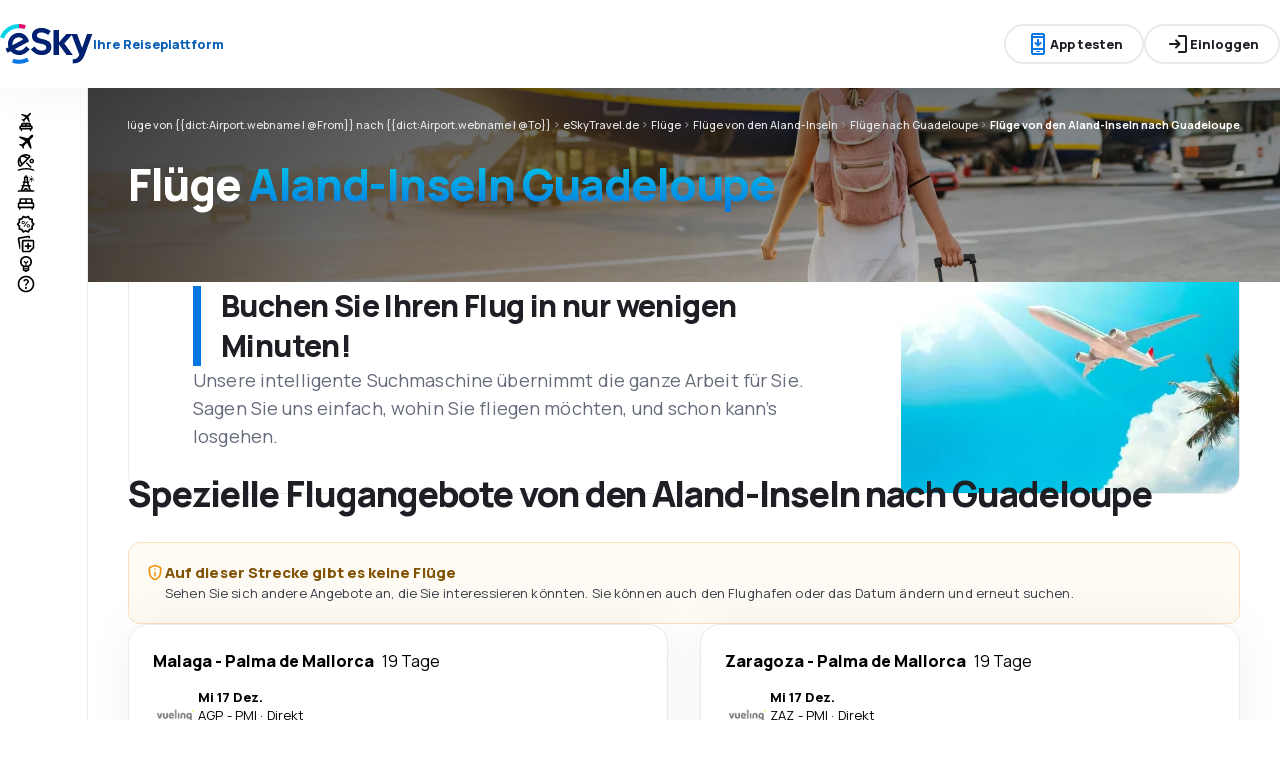

--- FILE ---
content_type: text/html; charset=utf-8
request_url: https://www.eskytravel.de/fluge/co/ax/co/gp/aland-inseln-guadeloupe
body_size: 65690
content:
<!DOCTYPE html><html lang="de"><head><meta charSet="utf-8"/><meta name="viewport" content="width=device-width, initial-scale=1, maximum-scale=1, user-scalable=no"/><link rel="preload" as="image" href="https://www.eskytravel.de/_fe/img/logo_light_esky.svg" imageSizes="100%"/><link rel="preload" as="image" href="https://www.eskytravel.de/_fe/img/advertisement_placeholder_mobile_1.png"/><link rel="preload" as="image" href="https://www.eskytravel.de/_fe/img/advertisement_placeholder_desktop_1.png"/><link rel="preload" as="image" href="https://www.eskytravel.de/_fe/img/advertisement_placeholder_mobile_2.png"/><link rel="preload" as="image" href="https://www.eskytravel.de/_fe/img/advertisement_placeholder_desktop_2.png"/><link rel="preload" as="image" imageSrcSet="https://www.esky.com/_fe/img/pinta-images-hero-hero_LP_kierunkowe_default.png?size=16x 16w, https://www.esky.com/_fe/img/pinta-images-hero-hero_LP_kierunkowe_default.png?size=32x 32w, https://www.esky.com/_fe/img/pinta-images-hero-hero_LP_kierunkowe_default.png?size=48x 48w, https://www.esky.com/_fe/img/pinta-images-hero-hero_LP_kierunkowe_default.png?size=64x 64w, https://www.esky.com/_fe/img/pinta-images-hero-hero_LP_kierunkowe_default.png?size=96x 96w, https://www.esky.com/_fe/img/pinta-images-hero-hero_LP_kierunkowe_default.png?size=128x 128w, https://www.esky.com/_fe/img/pinta-images-hero-hero_LP_kierunkowe_default.png?size=256x 256w, https://www.esky.com/_fe/img/pinta-images-hero-hero_LP_kierunkowe_default.png?size=384x 384w, https://www.esky.com/_fe/img/pinta-images-hero-hero_LP_kierunkowe_default.png?size=640x 640w, https://www.esky.com/_fe/img/pinta-images-hero-hero_LP_kierunkowe_default.png?size=750x 750w, https://www.esky.com/_fe/img/pinta-images-hero-hero_LP_kierunkowe_default.png?size=828x 828w, https://www.esky.com/_fe/img/pinta-images-hero-hero_LP_kierunkowe_default.png?size=1080x 1080w, https://www.esky.com/_fe/img/pinta-images-hero-hero_LP_kierunkowe_default.png?size=1200x 1200w, https://www.esky.com/_fe/img/pinta-images-hero-hero_LP_kierunkowe_default.png?size=1920x 1920w, https://www.esky.com/_fe/img/pinta-images-hero-hero_LP_kierunkowe_default.png?size=2048x 2048w, https://www.esky.com/_fe/img/pinta-images-hero-hero_LP_kierunkowe_default.png?size=3840x 3840w" imageSizes="100vw" fetchPriority="high"/><link rel="stylesheet" href="/flp-next/_next/static/css/0f420ae8e937d07b.css" data-precedence="next"/><link rel="stylesheet" href="/flp-next/_next/static/css/2d49fb894df5dcb6.css" data-precedence="next"/><link rel="stylesheet" href="/flp-next/_next/static/css/7c97594f936b17d9.css" data-precedence="next"/><link rel="stylesheet" href="/flp-next/_next/static/css/c61f87c9ea434b06.css" data-precedence="next"/><link rel="preload" as="script" fetchPriority="low" href="/flp-next/_next/static/chunks/webpack-447a25ae866a87c6.js"/><script src="/flp-next/_next/static/chunks/b7255df9-ad1f51200ce442c4.js" async=""></script><script src="/flp-next/_next/static/chunks/2952-def2f41bce1260d7.js" async=""></script><script src="/flp-next/_next/static/chunks/main-app-091e7c8b92326670.js" async=""></script><script src="/flp-next/_next/static/chunks/app/layout-15da71eebcb59934.js" async=""></script><script src="/flp-next/_next/static/chunks/0cbc87f0-69ed0152868209ba.js" async=""></script><script src="/flp-next/_next/static/chunks/0e799d3a-85a2dc6ef94ab61b.js" async=""></script><script src="/flp-next/_next/static/chunks/4509-c83ea4777af31a5f.js" async=""></script><script src="/flp-next/_next/static/chunks/6209-af7e7e6201927c5f.js" async=""></script><script src="/flp-next/_next/static/chunks/app/%5B%5B...slug%5D%5D/page-50d4b3b9561a07c7.js" async=""></script><script src="https://cdn.speedcurve.com/js/lux.js?id=4134562730" async="" crossorigin="anonymous"></script><meta name="next-size-adjust" content=""/><link rel="preconnect" href="https://dbrapi.esky.com"/><link rel="preconnect" href="https://www.googletagmanager.com"/><link rel="preconnect" href="https://www.esky.com"/><link rel="preconnect" href="https://static.esky.com"/><title>Aland-Inseln Guadeloupe (AX-GP) Flüge - Billigflüge - eSkyTravel.de</title><meta name="description" content="Aland-Inseln Guadeloupe (AX GP) - Reservierung von Billigen Flügen von den Aland-Inseln nach Guadeloupe - Flugtickets. Suchmaschine und Preisvergleich für Flüge. Wir bieten Ihnen billigste und bequemste Flugangebote von den Aland-Inseln nach Guadeloupe!"/><meta name="robots" content="index, follow"/><link rel="canonical" href="https://www.eskytravel.de/fluge/co/ax/co/gp/aland-inseln-guadeloupe"/><link rel="alternate" hrefLang="bg" href="https://www.esky.bg/samoletni-bileti/co/ax/co/gp/olandski-ostrovi-gvadelupa"/><link rel="alternate" hrefLang="bg-BG" href="https://www.esky.bg/samoletni-bileti/co/ax/co/gp/olandski-ostrovi-gvadelupa"/><link rel="alternate" hrefLang="bs" href="https://www.esky.ba/avio-karte/co/ax/co/gp/alandski-otoci-guadeloupe"/><link rel="alternate" hrefLang="bs-BA" href="https://www.esky.ba/avio-karte/co/ax/co/gp/alandski-otoci-guadeloupe"/><link rel="alternate" hrefLang="cs" href="https://www.esky.cz/letenky/co/ax/co/gp/llandy-guadeloupe"/><link rel="alternate" hrefLang="cs-CZ" href="https://www.esky.cz/letenky/co/ax/co/gp/llandy-guadeloupe"/><link rel="alternate" hrefLang="da" href="https://www.eskytravel.dk/billige-flybilletter/co/ax/co/gp/aland-guadeloupe"/><link rel="alternate" hrefLang="da-DK" href="https://www.eskytravel.dk/billige-flybilletter/co/ax/co/gp/aland-guadeloupe"/><link rel="alternate" hrefLang="de" href="https://www.eskytravel.de/fluge/co/ax/co/gp/aland-inseln-guadeloupe"/><link rel="alternate" hrefLang="de-AT" href="https://www.esky.at/fluge/co/ax/co/gp/aland-inseln-guadeloupe"/><link rel="alternate" hrefLang="de-CH" href="https://www.eskytravel.ch/fluge/co/ax/co/gp/aland-inseln-guadeloupe"/><link rel="alternate" hrefLang="de-DE" href="https://www.eskytravel.de/fluge/co/ax/co/gp/aland-inseln-guadeloupe"/><link rel="alternate" hrefLang="el" href="https://www.esky.gr/aeroporika-eisitiria/co/ax/co/gp/nhsia-alant-goyadeloyph"/><link rel="alternate" hrefLang="el-GR" href="https://www.esky.gr/aeroporika-eisitiria/co/ax/co/gp/nhsia-alant-goyadeloyph"/><link rel="alternate" hrefLang="en" href="https://www.esky.com/flights/co/ax/co/gp/aland-islands-guadeloupe"/><link rel="alternate" hrefLang="en-142" href="https://www.esky.eu/flights/co/ax/co/gp/aland-islands-guadeloupe"/><link rel="alternate" hrefLang="en-150" href="https://www.esky.eu/flights/co/ax/co/gp/aland-islands-guadeloupe"/><link rel="alternate" hrefLang="en-EG" href="https://www.esky.com.eg/flights/co/ax/co/gp/aland-islands-guadeloupe"/><link rel="alternate" hrefLang="en-GB" href="https://www.esky.co.uk/flights/co/ax/co/gp/aland-islands-guadeloupe"/><link rel="alternate" hrefLang="en-HK" href="https://www.esky.com.hk/flights/co/ax/co/gp/aland-islands-guadeloupe"/><link rel="alternate" hrefLang="en-IE" href="https://www.esky.ie/flights/co/ax/co/gp/aland-islands-guadeloupe"/><link rel="alternate" hrefLang="en-KE" href="https://www.esky.co.ke/flights/co/ax/co/gp/aland-islands-guadeloupe"/><link rel="alternate" hrefLang="en-MY" href="https://www.esky.com.my/flights/co/ax/co/gp/aland-islands-guadeloupe"/><link rel="alternate" hrefLang="en-NG" href="https://www.esky.com.ng/flights/co/ax/co/gp/aland-islands-guadeloupe"/><link rel="alternate" hrefLang="en-NZ" href="https://www.eskytravel.co.nz/cheap-flights/co/ax/co/gp/aland-islands-guadeloupe"/><link rel="alternate" hrefLang="en-SG" href="https://www.esky.com.sg/flights/co/ax/co/gp/aland-islands-guadeloupe"/><link rel="alternate" hrefLang="en-US" href="https://www.esky.com/flights/co/ax/co/gp/aland-islands-guadeloupe"/><link rel="alternate" hrefLang="en-ZA" href="https://www.eskytravel.co.za/cheap-flights/co/ax/co/gp/aland-islands-guadeloupe"/><link rel="alternate" hrefLang="es" href="https://www.edestinos.com/vuelos-baratos/co/ax/co/gp/islas-lland-guadalupe"/><link rel="alternate" hrefLang="es-BO" href="https://www.edestinos.com.bo/vuelos-baratos/co/ax/co/gp/islas-lland-guadalupe"/><link rel="alternate" hrefLang="es-CL" href="https://www.edestinos.cl/vuelos-baratos/co/ax/co/gp/islas-lland-guadalupe"/><link rel="alternate" hrefLang="es-CO" href="https://www.edestinos.com.co/vuelos-baratos/co/ax/co/gp/islas-lland-guadalupe"/><link rel="alternate" hrefLang="es-CR" href="https://www.edestinos.cr/vuelos-baratos/co/ax/co/gp/islas-lland-guadalupe"/><link rel="alternate" hrefLang="es-DO" href="https://www.edestinos.com.do/vuelos-baratos/co/ax/co/gp/islas-lland-guadalupe"/><link rel="alternate" hrefLang="es-ES" href="https://www.esky.es/vuelos-baratos/co/ax/co/gp/islas-lland-guadalupe"/><link rel="alternate" hrefLang="es-GT" href="https://www.edestinos.com.gt/vuelos-baratos/co/ax/co/gp/islas-lland-guadalupe"/><link rel="alternate" hrefLang="es-HN" href="https://www.edestinos.com.hn/vuelos-baratos/co/ax/co/gp/islas-lland-guadalupe"/><link rel="alternate" hrefLang="es-MX" href="https://www.edestinos.com.mx/vuelos-baratos/co/ax/co/gp/islas-lland-guadalupe"/><link rel="alternate" hrefLang="es-NI" href="https://www.edestinos.com.ni/vuelos-baratos/co/ax/co/gp/islas-lland-guadalupe"/><link rel="alternate" hrefLang="es-PA" href="https://www.edestinos.com.pa/vuelos-baratos/co/ax/co/gp/islas-lland-guadalupe"/><link rel="alternate" hrefLang="es-PE" href="https://www.edestinos.com.pe/vuelos-baratos/co/ax/co/gp/islas-lland-guadalupe"/><link rel="alternate" hrefLang="es-PR" href="https://www.edestinos.com.pr/vuelos-baratos/co/ax/co/gp/islas-lland-guadalupe"/><link rel="alternate" hrefLang="es-PY" href="https://www.edestinos.com.py/vuelos-baratos/co/ax/co/gp/islas-lland-guadalupe"/><link rel="alternate" hrefLang="es-SV" href="https://www.edestinos.com.sv/vuelos-baratos/co/ax/co/gp/islas-lland-guadalupe"/><link rel="alternate" hrefLang="fi" href="https://www.esky.fi/halvat-lennot/co/ax/co/gp/ahvenanmaa-guadeloupe"/><link rel="alternate" hrefLang="fi-FI" href="https://www.esky.fi/halvat-lennot/co/ax/co/gp/ahvenanmaa-guadeloupe"/><link rel="alternate" hrefLang="fr" href="https://www.esky.fr/vols/co/ax/co/gp/les-iles-aland-guadeloupe"/><link rel="alternate" hrefLang="fr-FR" href="https://www.esky.fr/vols/co/ax/co/gp/les-iles-aland-guadeloupe"/><link rel="alternate" hrefLang="fr-MA" href="https://www.esky.co.ma/vols/co/ax/co/gp/les-iles-aland-guadeloupe"/><link rel="alternate" hrefLang="hr" href="https://www.esky.hr/avio-karte/co/ax/co/gp/alandski-otoci-gvadelupa"/><link rel="alternate" hrefLang="hr-HR" href="https://www.esky.hr/avio-karte/co/ax/co/gp/alandski-otoci-gvadelupa"/><link rel="alternate" hrefLang="hu" href="https://www.esky.hu/repulojegy/co/ax/co/gp/aland-szigetek-guadeloupe"/><link rel="alternate" hrefLang="hu-HU" href="https://www.esky.hu/repulojegy/co/ax/co/gp/aland-szigetek-guadeloupe"/><link rel="alternate" hrefLang="it" href="https://www.eskytravel.it/voli/co/ax/co/gp/isole-aland-guadalupa"/><link rel="alternate" hrefLang="it-IT" href="https://www.eskytravel.it/voli/co/ax/co/gp/isole-aland-guadalupa"/><link rel="alternate" hrefLang="nb" href="https://www.eskytravel.no/flybilletter/co/ax/co/gp/aland-guadeloupe"/><link rel="alternate" hrefLang="nb-NO" href="https://www.eskytravel.no/flybilletter/co/ax/co/gp/aland-guadeloupe"/><link rel="alternate" hrefLang="nl" href="https://www.esky.nl/vliegtickets/co/ax/co/gp/alandseilanden-guadeloupe"/><link rel="alternate" hrefLang="nl-BE" href="https://www.eskytravel.be/vliegtickets/co/ax/co/gp/alandseilanden-guadeloupe"/><link rel="alternate" hrefLang="nl-NL" href="https://www.esky.nl/vliegtickets/co/ax/co/gp/alandseilanden-guadeloupe"/><link rel="alternate" hrefLang="pl" href="https://www.esky.pl/tanie-loty/co/ax/co/gp/wyspy-alandzkie-gwadelupa"/><link rel="alternate" hrefLang="pl-PL" href="https://www.esky.pl/tanie-loty/co/ax/co/gp/wyspy-alandzkie-gwadelupa"/><link rel="alternate" hrefLang="pt" href="https://www.esky.pt/voos-baratos/co/ax/co/gp/ilhas-aland-guadalupe"/><link rel="alternate" hrefLang="pt-PT" href="https://www.esky.pt/voos-baratos/co/ax/co/gp/ilhas-aland-guadalupe"/><link rel="alternate" hrefLang="ro" href="https://www.esky.ro/bilete-de-avion/co/ax/co/gp/insulele-alan-guadalupe"/><link rel="alternate" hrefLang="ro-MD" href="https://www.esky.md/bilete-de-avion/co/ax/co/gp/insulele-alan-guadalupe"/><link rel="alternate" hrefLang="ro-RO" href="https://www.esky.ro/bilete-de-avion/co/ax/co/gp/insulele-alan-guadalupe"/><link rel="alternate" hrefLang="sk" href="https://www.esky.sk/letenky/co/ax/co/gp/alandy-guadeloupe"/><link rel="alternate" hrefLang="sk-SK" href="https://www.esky.sk/letenky/co/ax/co/gp/alandy-guadeloupe"/><link rel="alternate" hrefLang="sr" href="https://www.esky.rs/avio-karte/co/ax/co/gp/olandska-ostrva-gvadelup"/><link rel="alternate" hrefLang="sr-RS" href="https://www.esky.rs/avio-karte/co/ax/co/gp/olandska-ostrva-gvadelup"/><link rel="alternate" hrefLang="sv" href="https://www.esky.se/billiga-flyg/co/ax/co/gp/aland-guadeloupe"/><link rel="alternate" hrefLang="sv-SE" href="https://www.esky.se/billiga-flyg/co/ax/co/gp/aland-guadeloupe"/><link rel="alternate" hrefLang="tr" href="https://www.esky.com.tr/ucak-bileti/co/ax/co/gp/aland-guadeloupe"/><link rel="alternate" hrefLang="tr-TR" href="https://www.esky.com.tr/ucak-bileti/co/ax/co/gp/aland-guadeloupe"/><link rel="alternate" hrefLang="x-default" href="https://www.esky.com/flights/co/ax/co/gp/aland-islands-guadeloupe"/><meta property="og:title" content="Aland-Inseln Guadeloupe (AX-GP) Flüge - Billigflüge - eSkyTravel.de"/><meta property="og:description" content="Aland-Inseln Guadeloupe (AX GP) - Reservierung von Billigen Flügen von den Aland-Inseln nach Guadeloupe - Flugtickets. Suchmaschine und Preisvergleich für Flüge. Wir bieten Ihnen billigste und bequemste Flugangebote von den Aland-Inseln nach Guadeloupe!"/><meta property="og:url" content="https://www.eskytravel.de/fluge/co/ax/co/gp/aland-inseln-guadeloupe"/><meta property="og:site_name" content="eSkyTravel.de - Flugtickets, Kurzurlaub, Urlaub"/><meta property="og:locale" content="de_DE"/><meta property="og:image" content="https://www.esky.com/_fe/img/pinta-images-hero-hero_LP_kierunkowe_default.png?size=1200x630"/><meta property="og:image:width" content="1200"/><meta property="og:image:height" content="630"/><meta property="og:image:type" content="image/png"/><meta property="og:image" content="https://www.esky.com/_fe/img/pinta-images-hero-hero_LP_kierunkowe_default.png?size=800x800"/><meta property="og:image:width" content="800"/><meta property="og:image:height" content="800"/><meta property="og:image:type" content="image/png"/><meta property="og:type" content="website"/><meta name="twitter:card" content="summary_large_image"/><meta name="twitter:title" content="Aland-Inseln Guadeloupe (AX-GP) Flüge - Billigflüge - eSkyTravel.de"/><meta name="twitter:description" content="Aland-Inseln Guadeloupe (AX GP) - Reservierung von Billigen Flügen von den Aland-Inseln nach Guadeloupe - Flugtickets. Suchmaschine und Preisvergleich für Flüge. Wir bieten Ihnen billigste und bequemste Flugangebote von den Aland-Inseln nach Guadeloupe!"/><meta name="twitter:image" content="https://www.esky.com/_fe/img/pinta-images-hero-hero_LP_kierunkowe_default.png?size=1200x630"/><meta name="twitter:image:width" content="1200"/><meta name="twitter:image:height" content="630"/><meta name="twitter:image:type" content="image/png"/><meta name="twitter:image" content="https://www.esky.com/_fe/img/pinta-images-hero-hero_LP_kierunkowe_default.png?size=800x800"/><meta name="twitter:image:width" content="800"/><meta name="twitter:image:height" content="800"/><meta name="twitter:image:type" content="image/png"/><link rel="icon" href="https://static1.eskypartners.com/favicons/esky.ico"/><noscript><iframe src="https://etm.eskytravel.de/ns.html?id=GTM-5L7W6XD"></iframe></noscript><script id="lux">LUX = function() {
            function n() {
                return Date.now ? Date.now() : +new Date
            }
            var r, t = n(),
                a = window.performance || {},
                e = a.timing || {
                    activationStart: 0,
                    navigationStart: (null === (r = window.LUX) || void 0 === r ? void 0 : r.ns) || t
                };

            function i() {
                return a.now ? (r = a.now(), Math.floor(r)) : n() - e.navigationStart;
                var r
            }(LUX = window.LUX || {}).ac = [], LUX.addData = function(n, r) {
                return LUX.cmd(["addData", n, r])
            }, LUX.cmd = function(n) {
                return LUX.ac.push(n)
            }, LUX.getDebug = function() {
                return [
                    [t, 0, []]
                ]
            }, LUX.init = function() {
                return LUX.cmd(["init"])
            }, LUX.mark = function() {
                for (var n = [], r = 0; r < arguments.length; r++) n[r] = arguments[r];
                if (a.mark) return a.mark.apply(a, n);
                var t = n[0],
                    e = n[1] || {};
                void 0 === e.startTime && (e.startTime = i());
                LUX.cmd(["mark", t, e])
            }, LUX.markLoadTime = function() {
                return LUX.cmd(["markLoadTime", i()])
            }, LUX.measure = function() {
                for (var n = [], r = 0; r < arguments.length; r++) n[r] = arguments[r];
                if (a.measure) return a.measure.apply(a, n);
                var t, e = n[0],
                    o = n[1],
                    u = n[2];
                t = "object" == typeof o ? n[1] : {
                    start: o,
                    end: u
                };
                t.duration || t.end || (t.end = i());
                LUX.cmd(["measure", e, t])
            }, LUX.send = function() {
                return LUX.cmd(["send"])
            }, LUX.ns = t;
            var o = LUX;
            return window.LUX_ae = [], window.addEventListener("error", (function(n) {
                window.LUX_ae.push(n)
            })), o
          }();
          LUX.samplerate = (function (p, s) { try { return Math.max.apply(null, String(s).split(';').map(function (v, i) { return i === 0 ? ['*', v] : v.split(':'); }).map(function (a) { return [new RegExp('^' + a[0].replace(/\*/g, '.*').replace(/\+/g, '\$&'), 'i'), parseInt(a[1], 10) ]; }).filter(function (a) { return a[0].test(p); }).map(function (a) { return a[1]; })) || void 0 } catch(e) { return; }; })(location.pathname, "20");
        </script><script src="/flp-next/_next/static/chunks/polyfills-42372ed130431b0a.js" noModule=""></script></head><body class="__className_e827b0 antialiased"><div hidden=""><!--$--><!--/$--></div><div><header><div class="top-bar_topBar___qPnh" data-testid="header"><div class="top-bar_start__L7OAO"><a target="_top" href="https://www.eskytravel.de"><img alt="host" class="h-[32px] min-w-[74px] xs:h-[40px] xs:min-w-[92px]" height="40" src="https://www.eskytravel.de/_fe/img/logo_light_esky.svg" loading="eager" width="auto" decoding="sync" sizes="100%"/></a><span class="top-bar_slogan__eVoZ1">Ihre Reiseplattform</span></div><div class="top-bar_center__FFpKD"><div><div class="get-app-widget_getAppButtonDesktop__TiYOt"><div class="button button_button__4iwyR " variant="outline" color="neutral" extent="small"><button class="button_base__EuiU_ "><span class="button-content flex items-center justify-center w-full gap-8" style="opacity:1;transition:opacity 0.2s"><div class="pi-icon text-accent-1-500"><svg width="24" preserveAspectRatio="xMidYMid meet" viewBox="0 0 24 24" xmlns="http://www.w3.org/2000/svg" fill="none"><path fill="currentColor" d="M11 11.15V8c0-.283.096-.52.287-.713A.968.968 0 0 1 12 7c.283 0 .52.096.713.287.191.192.287.43.287.713v3.15l.9-.875a.933.933 0 0 1 .688-.275c.275 0 .512.1.712.3a.948.948 0 0 1 .275.7.948.948 0 0 1-.275.7l-2.6 2.6c-.2.2-.433.3-.7.3a.96.96 0 0 1-.7-.3l-2.6-2.6a.977.977 0 0 1-.287-.688.93.93 0 0 1 .287-.712.977.977 0 0 1 .688-.288.973.973 0 0 1 .712.263l.9.875zM7 23c-.55 0-1.02-.196-1.412-.587A1.926 1.926 0 0 1 5 21V3c0-.55.196-1.02.588-1.413A1.926 1.926 0 0 1 7 1h10c.55 0 1.02.196 1.413.587.39.393.587.863.587 1.413v18c0 .55-.196 1.02-.587 1.413A1.926 1.926 0 0 1 17 23H7zm0-5v3h10v-3H7zm0-2h10V6H7v10zM7 4h10V3H7v1zm3.5 16h3a.48.48 0 0 0 .35-.15.48.48 0 0 0 0-.7.48.48 0 0 0-.35-.15h-3a.48.48 0 0 0-.35.15.48.48 0 0 0 0 .7c.1.1.217.15.35.15z"></path></svg></div>App testen</span></button></div></div><div class="get-app-widget_getAppButtonMobile__BWKyn"><div class="button button_button__4iwyR " variant="outline" color="neutral" extent="small"><a class="button_base__EuiU_ " target="_blank" href="https://smart.link/mko8mcgpn6yje"><span class="button-content flex items-center justify-center w-full gap-8" style="opacity:1;transition:opacity 0.2s"><div class="pi-icon text-accent-1-500"><svg width="24" preserveAspectRatio="xMidYMid meet" viewBox="0 0 24 24" xmlns="http://www.w3.org/2000/svg" fill="none"><path fill="currentColor" d="M11 11.15V8c0-.283.096-.52.287-.713A.968.968 0 0 1 12 7c.283 0 .52.096.713.287.191.192.287.43.287.713v3.15l.9-.875a.933.933 0 0 1 .688-.275c.275 0 .512.1.712.3a.948.948 0 0 1 .275.7.948.948 0 0 1-.275.7l-2.6 2.6c-.2.2-.433.3-.7.3a.96.96 0 0 1-.7-.3l-2.6-2.6a.977.977 0 0 1-.287-.688.93.93 0 0 1 .287-.712.977.977 0 0 1 .688-.288.973.973 0 0 1 .712.263l.9.875zM7 23c-.55 0-1.02-.196-1.412-.587A1.926 1.926 0 0 1 5 21V3c0-.55.196-1.02.588-1.413A1.926 1.926 0 0 1 7 1h10c.55 0 1.02.196 1.413.587.39.393.587.863.587 1.413v18c0 .55-.196 1.02-.587 1.413A1.926 1.926 0 0 1 17 23H7zm0-5v3h10v-3H7zm0-2h10V6H7v10zM7 4h10V3H7v1zm3.5 16h3a.48.48 0 0 0 .35-.15.48.48 0 0 0 0-.7.48.48 0 0 0-.35-.15h-3a.48.48 0 0 0-.35.15.48.48 0 0 0 0 .7c.1.1.217.15.35.15z"></path></svg></div>App testen</span></a></div></div></div></div><div class="top-bar_end__0NFTX"><slot slot="claim-button"></slot><slot slot="mobile-icon-uz-button"></slot><div class="top-bar_desktop__0O3oQ"><slot slot="desktop-icon-uz-button"></slot></div><div class="hidden xs:block"><div class="button button_button__4iwyR " variant="outline" color="neutral" extent="small"><button class="button_base__EuiU_ " target="_blank" rel="nofollow"><span class="button-content flex items-center justify-center w-full gap-8" style="opacity:1;transition:opacity 0.2s"><div class="pi-icon"><svg width="24" preserveAspectRatio="xMidYMid meet" viewBox="0 0 24 24" xmlns="http://www.w3.org/2000/svg" fill="none"><path fill="currentColor" d="M13 21a.968.968 0 0 1-.713-.288A.968.968 0 0 1 12 20a.97.97 0 0 1 .287-.712A.968.968 0 0 1 13 19h6V5h-6a.968.968 0 0 1-.713-.287A.967.967 0 0 1 12 4a.97.97 0 0 1 .287-.712A.968.968 0 0 1 13 3h6c.55 0 1.02.196 1.413.587.39.393.587.863.587 1.413v14c0 .55-.196 1.02-.587 1.413A1.926 1.926 0 0 1 19 21h-6zm-1.825-8H4a.967.967 0 0 1-.712-.287A.968.968 0 0 1 3 12a.97.97 0 0 1 .288-.713A.967.967 0 0 1 4 11h7.175L9.3 9.125a.918.918 0 0 1-.275-.675c0-.267.092-.5.275-.7a.948.948 0 0 1 .7-.313.946.946 0 0 1 .725.288L14.3 11.3c.2.2.3.433.3.7 0 .267-.1.5-.3.7l-3.575 3.575a.93.93 0 0 1-.713.288 1.02 1.02 0 0 1-.712-.313.973.973 0 0 1-.263-.713.977.977 0 0 1 .288-.687l1.85-1.85z"></path></svg></div>Einloggen</span></button></div></div><div class="button button_button__4iwyR xs:!hidden" variant="invisible" color="neutral" extent="medium" icon="true"><button class="button_base__EuiU_ " aria-label="Menü öffnen" type="button"><span class="button-content flex items-center justify-center w-full gap-8" style="opacity:1;transition:opacity 0.2s"><div class="pi-icon"><svg width="20" preserveAspectRatio="xMidYMid meet" viewBox="0 0 24 24" xmlns="http://www.w3.org/2000/svg" fill="none"><path fill="currentColor" d="M4 18a.967.967 0 0 1-.712-.288A.968.968 0 0 1 3 17c0-.283.096-.52.288-.712A.967.967 0 0 1 4 16h16c.283 0 .52.096.712.288.192.191.288.429.288.712s-.096.52-.288.712A.968.968 0 0 1 20 18H4zm0-5a.967.967 0 0 1-.712-.287A.968.968 0 0 1 3 12a.97.97 0 0 1 .288-.713A.967.967 0 0 1 4 11h16a.97.97 0 0 1 .712.287c.192.192.288.43.288.713s-.096.52-.288.713A.968.968 0 0 1 20 13H4zm0-5a.968.968 0 0 1-.712-.287A.968.968 0 0 1 3 7a.97.97 0 0 1 .288-.713A.968.968 0 0 1 4 6h16a.97.97 0 0 1 .712.287c.192.192.288.43.288.713s-.096.52-.288.713A.968.968 0 0 1 20 8H4z"></path></svg></div></span></button></div></div><div class="top-bar_overlay__ki9gL"><slot slot="popover"></slot><div slot="dialog"></div></div></div><div class="side-bar_sidebar__CHEnH" is-expanded="false"><div class="side-bar_cover__YqRNe" role="presentation"></div><div class="side-bar_content__sDnu_"><div class="side-bar_collapsedWrapper__axm_L"><div class="navigation-menu-group_list__beYMW"><div class="navigation-menu-group_listItem__pjdas"><div class="pi-icon"><svg width="20" preserveAspectRatio="xMidYMid meet" viewBox="0 0 24 24" xmlns="http://www.w3.org/2000/svg" fill="none"><path fill="currentColor" d="m12.8 7.65-2.65 2.65.225 1.45a.405.405 0 0 1-.012.225.575.575 0 0 1-.138.2l-.1.1c-.133.133-.28.183-.437.15a.525.525 0 0 1-.363-.275l-.85-1.6-1.7-.925a.383.383 0 0 1-.225-.313.419.419 0 0 1 .125-.362l.2-.2c.033-.033.15-.075.35-.125l1.5.2 2.65-2.65-4.7-2.55a.482.482 0 0 1-.3-.425.602.602 0 0 1 .175-.5l.175-.175a.597.597 0 0 1 .263-.163.487.487 0 0 1 .287.013L13.55 4l2.7-2.7c.2-.2.442-.3.725-.3s.525.1.725.3c.2.2.3.442.3.725s-.1.525-.3.725L15 5.45l1.6 6.25a.622.622 0 0 1 .012.325.59.59 0 0 1-.162.275l-.1.1a.606.606 0 0 1-.55.175.618.618 0 0 1-.475-.325L12.8 7.65z"></path><path fill="currentColor" fill-rule="evenodd" d="M6.25 23c-.25 0-.43-.3-.43-.3L5.5 21A1.5 1.5 0 0 1 4 19.5V18c0-.283.11-.89.61-1.39.5-.5 1.107-.61 1.39-.61v-1c0-.5.22-1.02.61-1.41C7 13.2 7.5 13 8 13h8c.55 0 1.02.196 1.413.588.391.391.587.862.587 1.412v1c.55 0 1.02.196 1.413.587.391.392.587.863.587 1.413v1.5a1.5 1.5 0 0 1-1.5 1.5l-.32 1.7c-.18.288-.18.3-.43.3h-.5c-.25 0-.246 0-.426-.3L16.5 21h-9l-.32 1.7s-.18.3-.43.3h-.5zM6 18v1h12v-1H6zm10-2v-1h-3v1h3zm-5 0v-1H8v1h3z" clip-rule="evenodd"></path></svg></div></div><div class="navigation-menu-group_listItem__pjdas" data-active="true"><div class="pi-icon"><svg width="20" preserveAspectRatio="xMidYMid meet" viewBox="0 0 24 24" xmlns="http://www.w3.org/2000/svg" fill="none"><path fill="currentColor" d="m6.85 17.15-2.5-1.375a.563.563 0 0 1-.313-.437.554.554 0 0 1 .163-.488l.3-.3a.567.567 0 0 1 .5-.15l2.2.3 3.9-3.9-6.8-3.7a.804.804 0 0 1-.438-.625.807.807 0 0 1 .238-.725l.25-.25a.806.806 0 0 1 .387-.225.97.97 0 0 1 .438 0L14.25 7.6l3.925-3.875a1.442 1.442 0 0 1 1.063-.425c.425 0 .779.142 1.062.425.283.283.425.638.425 1.063 0 .425-.142.779-.425 1.062l-3.9 3.9 2.325 9.025c.033.167.03.33-.013.488a.897.897 0 0 1-.237.412l-.125.125c-.233.233-.504.325-.813.275a.908.908 0 0 1-.687-.5L13.2 12.9l-3.9 3.9.3 2.15a.702.702 0 0 1-.025.325.703.703 0 0 1-.175.275l-.125.125a.704.704 0 0 1-.6.213.648.648 0 0 1-.525-.363l-1.3-2.375z"></path></svg></div></div><div class="navigation-menu-group_listItem__pjdas"><div class="pi-icon"><svg width="20" preserveAspectRatio="xMidYMid meet" viewBox="0 0 24 25" xmlns="http://www.w3.org/2000/svg" fill="none"><path fill="currentColor" d="m16.93 18.51-4.649-4.59a.873.873 0 0 1-.258-.65c0-.262.086-.479.258-.649a.896.896 0 0 1 .658-.255c.266 0 .485.085.657.255l4.648 4.59c.172.17.258.387.258.65a.875.875 0 0 1-.258.649.896.896 0 0 1-.657.255.896.896 0 0 1-.658-.255zM3.431 16.84a9.173 9.173 0 0 1-1.08-2.422A9.585 9.585 0 0 1 2 11.833c0-1.206.227-2.38.68-3.524.455-1.143 1.151-2.179 2.09-3.106a9.27 9.27 0 0 1 3.157-2.075 9.75 9.75 0 0 1 3.58-.684c.892 0 1.764.12 2.617.36a9.31 9.31 0 0 1 2.43 1.077c.485.31.743.75.774 1.322.032.572-.172 1.074-.61 1.507L6.296 17.003c-.439.433-.951.634-1.538.603-.587-.031-1.029-.286-1.326-.765zm1.526-1.159 1.267-1.251c-.25-.325-.489-.657-.716-.997a14.25 14.25 0 0 1-.622-1.02c-.188-.34-.352-.68-.493-1.02a15.86 15.86 0 0 1-.375-.997 7.838 7.838 0 0 0-.035 2.735 6.71 6.71 0 0 0 .974 2.55zm2.629-2.55 5.21-5.193a11.157 11.157 0 0 0-2.03-1.24 8.404 8.404 0 0 0-1.913-.65c-.594-.115-1.13-.134-1.608-.057-.477.077-.849.247-1.115.51-.266.278-.438.653-.516 1.124-.078.472-.059 1.005.059 1.6.117.595.336 1.225.657 1.89.32.664.74 1.336 1.256 2.016zm7.84-7.743a7.52 7.52 0 0 0-2.63-.974 7.589 7.589 0 0 0-2.769.047 12.653 12.653 0 0 1 2.066.846c.344.178.684.379 1.02.603.337.224.67.467.998.73l1.315-1.252z"></path><path fill="currentColor" fill-rule="evenodd" d="M18.901 11.903a1.12 1.12 0 0 0 1.127-1.113A1.12 1.12 0 0 0 18.9 9.677a1.12 1.12 0 0 0-1.127 1.113 1.12 1.12 0 0 0 1.127 1.113zm0 1.669c1.556 0 2.817-1.246 2.817-2.782 0-1.537-1.261-2.782-2.817-2.782-1.556 0-2.817 1.245-2.817 2.782 0 1.536 1.261 2.782 2.817 2.782zM20.827 22.378c-6.855-2.85-14.651-1.186-17.668.006a.849.849 0 0 1-1.098-.465.831.831 0 0 1 .47-1.085c3.244-1.281 11.534-3.079 18.952.006a.83.83 0 0 1 .45 1.093.849.849 0 0 1-1.106.445z" clip-rule="evenodd"></path></svg></div></div><div class="navigation-menu-group_listItem__pjdas"><div class="pi-icon"><svg width="20" preserveAspectRatio="xMidYMid meet" viewBox="0 0 24 25" xmlns="http://www.w3.org/2000/svg" fill="none"><path fill="currentColor" fill-rule="evenodd" d="M11.986 2.444c.501 0 .908.407.908.909v.909h.908a.908.908 0 0 1 .467 1.689c.043 1.336.198 2.76.458 4.22h.436a.909.909 0 0 1 0 1.818h-.06c.178.756.383 1.516.614 2.273h.808a.908.908 0 0 1 0 1.818h-.197a31.059 31.059 0 0 0 2.083 4.546h2.653a.908.908 0 0 1 0 1.818h-6.336a.85.85 0 0 1-.039 0H9.284a.94.94 0 0 1-.042 0H2.908a.908.908 0 0 1 0-1.819H5.56a31.072 31.072 0 0 0 2.083-4.545h-.197a.909.909 0 0 1 0-1.818h.808c.231-.757.436-1.517.614-2.273h-.06a.908.908 0 0 1 0-1.818h.436c.26-1.46.415-2.884.459-4.22a.909.909 0 0 1 .466-1.689h.908v-.91c0-.501.407-.908.908-.908zm-.47 3.636a31.343 31.343 0 0 1-.428 4.091h1.797a31.343 31.343 0 0 1-.429-4.09h-.94zm1.725 5.91h-2.51a37.186 37.186 0 0 1-.581 2.272h3.672a37.186 37.186 0 0 1-.581-2.273zm1.16 4.09H9.57a34.022 34.022 0 0 1-1.944 4.546h.99a8.01 8.01 0 0 1 .058-.145c.164-.397.447-1 .853-1.407l.024-.024c.463-.464 1.15-1.152 2.434-1.152 1.285 0 1.97.688 2.434 1.152l.024.024c.438.439.72 1.034.883 1.444l.043.107h.975A34.043 34.043 0 0 1 14.4 16.08zm-1.038 4.546a1.506 1.506 0 0 0-.203-.267c-.445-.445-.665-.643-1.174-.643-.509 0-.73.198-1.174.643-.058.058-.123.15-.192.266h2.743zM18.44 8.943c-.448 0-.83-.158-1.145-.474a1.563 1.563 0 0 1-.474-1.147c0-.448.158-.83.474-1.146a1.559 1.559 0 0 1 1.145-.474c.447 0 .83.158 1.145.474.315.316.473.698.473 1.146 0 .449-.158.83-.473 1.147a1.558 1.558 0 0 1-1.145.474zm.688-.932a.936.936 0 0 1-.688.284.935.935 0 0 1-.688-.284.938.938 0 0 1-.283-.689c0-.27.094-.5.283-.688a.935.935 0 0 1 .688-.284c.27 0 .499.095.688.284a.94.94 0 0 1 .283.688c0 .27-.095.5-.283.69z" clip-rule="evenodd"></path><path fill="currentColor" d="M18.44 8.295c.27 0 .499-.095.688-.284a.938.938 0 0 0 .283-.689c0-.27-.095-.5-.283-.688a.936.936 0 0 0-.688-.284.935.935 0 0 0-.688.284.938.938 0 0 0-.283.688c0 .27.094.5.283.69a.94.94 0 0 0 .688.283zM20.382 9.729l-.34-.349a.33.33 0 0 1-.09-.23.3.3 0 0 1 .09-.223.277.277 0 0 1 .222-.094.346.346 0 0 1 .231.094l.348.34c.065.06.096.135.093.227a.352.352 0 0 1-.093.235.32.32 0 0 1-.235.097.294.294 0 0 1-.226-.097zM21.029 7.646a.313.313 0 0 1-.23-.093.314.314 0 0 1-.094-.23c0-.092.031-.17.093-.232a.313.313 0 0 1 .231-.093h.647a.317.317 0 0 1 .324.324.314.314 0 0 1-.093.231.313.313 0 0 1-.23.093h-.648zM20.042 5.718a.278.278 0 0 1-.093-.223.347.347 0 0 1 .093-.23l.34-.35a.282.282 0 0 1 .226-.092.35.35 0 0 1 .235.093.32.32 0 0 1 .097.235.294.294 0 0 1-.097.227l-.348.34a.324.324 0 0 1-.227.09.324.324 0 0 1-.226-.09zM18.44 5.054a.313.313 0 0 1-.23-.094.314.314 0 0 1-.094-.23v-.65c0-.091.031-.168.093-.23a.313.313 0 0 1 .23-.094.31.31 0 0 1 .231.093c.063.063.093.14.093.231v.649a.314.314 0 0 1-.093.23.313.313 0 0 1-.23.094zM16.385 5.718l-.348-.34a.282.282 0 0 1-.093-.227.352.352 0 0 1 .093-.235.32.32 0 0 1 .234-.097c.092 0 .168.032.227.097l.34.348c.06.065.089.14.089.227s-.03.162-.09.227a.277.277 0 0 1-.222.093.346.346 0 0 1-.23-.093zM15.203 7.646a.313.313 0 0 1-.23-.093.314.314 0 0 1-.093-.23c0-.092.03-.17.093-.232a.313.313 0 0 1 .23-.093h.648a.317.317 0 0 1 .323.324.314.314 0 0 1-.093.231.313.313 0 0 1-.23.093h-.648zM16.037 9.729a.32.32 0 0 1-.097-.235c0-.092.032-.168.097-.227l.348-.34a.33.33 0 0 1 .23-.09.3.3 0 0 1 .223.09c.064.06.095.133.093.222a.347.347 0 0 1-.093.231l-.34.349a.282.282 0 0 1-.227.093.35.35 0 0 1-.234-.093zM18.44 10.887a.313.313 0 0 1-.23-.093.314.314 0 0 1-.094-.23v-.649a.31.31 0 0 1 .093-.23.313.313 0 0 1 .23-.094.31.31 0 0 1 .231.093c.063.062.093.14.093.231v.648a.314.314 0 0 1-.093.231.313.313 0 0 1-.23.093z"></path></svg></div></div><div class="navigation-menu-group_listItem__pjdas"><div class="pi-icon"><svg width="20" preserveAspectRatio="xMidYMid meet" viewBox="0 0 24 24" xmlns="http://www.w3.org/2000/svg" fill="none"><path fill="currentColor" d="M2 11.975c0-.55.196-1.017.587-1.4A1.947 1.947 0 0 1 4 10V7c0-.55.196-1.02.588-1.412A1.926 1.926 0 0 1 6 5h12c.55 0 1.02.196 1.413.588.391.391.587.862.587 1.412v3c.55 0 1.02.196 1.413.588.391.391.587.862.587 1.412v3.65c0 .383-.13.704-.387.963a1.31 1.31 0 0 1-.963.387l-.55 1.675a.47.47 0 0 1-.45.325h-.3a.47.47 0 0 1-.45-.325L18.35 17H5.65l-.55 1.675a.47.47 0 0 1-.45.325h-.3a.47.47 0 0 1-.45-.325L3.35 17a1.31 1.31 0 0 1-.962-.387A1.307 1.307 0 0 1 2 15.65v-3.675zM13 10h5V7h-5v3zm-7 0h5V7H6v3zm-2 5h16v-3H4v3z"></path></svg></div></div><div class="navigation-menu-group_listItem__pjdas"><div class="pi-icon"><svg width="20" preserveAspectRatio="xMidYMid meet" viewBox="0 0 24 24" xmlns="http://www.w3.org/2000/svg" fill="none"><path fill="currentColor" d="m7.825 21.984-1.45-2.45-2.75-.6a.943.943 0 0 1-.6-.387.928.928 0 0 1-.175-.687l.275-2.825-1.875-2.15a.934.934 0 0 1-.25-.65c0-.25.083-.467.25-.65l1.875-2.15L2.85 6.61a.928.928 0 0 1 .175-.687.943.943 0 0 1 .6-.388l2.75-.6 1.45-2.45a.983.983 0 0 1 .55-.437.97.97 0 0 1 .7.038l2.6 1.1 2.6-1.1a.97.97 0 0 1 .7-.038.983.983 0 0 1 .55.438l1.45 2.45 2.75.6c.25.05.45.179.6.387.15.208.208.437.175.687l-.275 2.825 1.875 2.15c.167.183.25.4.25.65s-.083.467-.25.65l-1.875 2.15.275 2.825a.928.928 0 0 1-.175.687.943.943 0 0 1-.6.387l-2.75.6-1.45 2.45a.983.983 0 0 1-.55.438.97.97 0 0 1-.7-.038l-2.6-1.1-2.6 1.1a.97.97 0 0 1-.7.038.983.983 0 0 1-.55-.438zm1.3-1.8 2.55-1.1 2.6 1.1 1.4-2.4 2.75-.65-.25-2.8 1.85-2.099-1.85-2.15.25-2.8-2.75-.6-1.45-2.4-2.55 1.1-2.6-1.1-1.4 2.4-2.75.6.25 2.8-1.85 2.15 1.85 2.1-.25 2.85 2.75.6 1.45 2.4z"></path><path fill="currentColor" fill-rule="evenodd" d="M16.675 14.235a2 2 0 1 0-4 0 2 2 0 0 0 4 0zm-2.723-5.416a.5.5 0 0 0-.693.139l-4 6a.5.5 0 0 0 .832.554l4-6a.5.5 0 0 0-.139-.693zm-.277 5.416a1 1 0 1 1 2 0 1 1 0 0 1-2 0zm-3-4a2 2 0 1 0-4 0 2 2 0 0 0 4 0zm-3 0a1 1 0 1 1 2 0 1 1 0 0 1-2 0z" clip-rule="evenodd"></path></svg></div></div><div class="navigation-menu-group_listItem__pjdas"><div class="pi-icon"><svg width="20" preserveAspectRatio="xMidYMid meet" viewBox="0 0 24 24" xmlns="http://www.w3.org/2000/svg" fill="none"><path fill="currentColor" d="M7 20V8.975c0-.55.2-1.017.6-1.4A1.99 1.99 0 0 1 9.025 7H20c.55 0 1.02.196 1.413.588.391.391.587.862.587 1.412v7.175a1.975 1.975 0 0 1-.575 1.4l-3.85 3.85a1.975 1.975 0 0 1-1.4.575H9c-.55 0-1.02-.196-1.412-.587A1.926 1.926 0 0 1 7 20zM2.025 6.25c-.1-.55.008-1.046.325-1.487.317-.442.75-.713 1.3-.813L14.5 2.025c.55-.1 1.046.008 1.488.325.441.317.712.75.812 1.3L17.05 5H15l-.175-1L4 5.925l1 5.65v6.975a2.25 2.25 0 0 1-.687-.6 1.848 1.848 0 0 1-.363-.85L2.025 6.25zM9 9v11h7l4-4V9H9zm4.5 6.5v2c0 .283.096.52.287.712.192.192.43.288.713.288s.52-.096.713-.288a.968.968 0 0 0 .287-.712v-2h2a.97.97 0 0 0 .712-.287.968.968 0 0 0 .288-.713.968.968 0 0 0-.288-.713.968.968 0 0 0-.712-.287h-2v-2a.968.968 0 0 0-.287-.713.968.968 0 0 0-.713-.287.968.968 0 0 0-.713.287.968.968 0 0 0-.287.713v2h-2a.968.968 0 0 0-.713.287.968.968 0 0 0-.287.713c0 .283.096.52.287.713.192.191.43.287.713.287h2z"></path></svg></div></div><div class="navigation-menu-group_listItem__pjdas"><div class="pi-icon"><svg width="20" preserveAspectRatio="xMidYMid meet" viewBox="0 0 24 25" xmlns="http://www.w3.org/2000/svg" fill="none"><path fill="currentColor" d="M12 22.5a2.272 2.272 0 0 1-2-1.15c-.55 0-1.02-.196-1.412-.588A1.926 1.926 0 0 1 8 19.35V15.8a7.244 7.244 0 0 1-2.362-2.575A7.047 7.047 0 0 1 4.75 9.75c0-2.017.704-3.73 2.112-5.138C8.271 3.204 9.983 2.5 12 2.5s3.73.704 5.137 2.112c1.409 1.409 2.113 3.121 2.113 5.138 0 1.283-.296 2.45-.887 3.5A7.309 7.309 0 0 1 16 15.8v3.55c0 .55-.196 1.02-.588 1.412A1.926 1.926 0 0 1 14 21.35a2.272 2.272 0 0 1-2 1.15zm-2-3.15h4v-.9h-4v.9zm0-1.9h4v-.95h-4v.95zm-.2-2.95h1.45v-2.7l-2.2-2.2 1.05-1.05 1.9 1.9 1.9-1.9 1.05 1.05-2.2 2.2v2.7h1.45a5.475 5.475 0 0 0 2.2-1.912c.567-.842.85-1.788.85-2.838 0-1.467-.508-2.708-1.525-3.725S13.467 4.5 12 4.5s-2.708.508-3.725 1.525S6.75 8.283 6.75 9.75c0 1.05.283 1.996.85 2.838A5.478 5.478 0 0 0 9.8 14.5z"></path></svg></div></div><div class="navigation-menu-group_listItem__pjdas"><div class="pi-icon"><svg width="20" preserveAspectRatio="xMidYMid meet" viewBox="0 0 24 24" xmlns="http://www.w3.org/2000/svg" fill="none"><path fill="currentColor" d="M11.95 18c.35 0 .646-.12.888-.363.241-.241.362-.537.362-.887s-.12-.646-.362-.887a1.207 1.207 0 0 0-.888-.363 1.2 1.2 0 0 0-.887.363 1.207 1.207 0 0 0-.363.887c0 .35.12.646.363.887.241.242.537.363.887.363zm.05 4a9.738 9.738 0 0 1-3.9-.788 10.099 10.099 0 0 1-3.175-2.137c-.9-.9-1.612-1.958-2.137-3.175A9.738 9.738 0 0 1 2 12a9.74 9.74 0 0 1 .788-3.9 10.099 10.099 0 0 1 2.137-3.175c.9-.9 1.958-1.612 3.175-2.137A9.738 9.738 0 0 1 12 2a9.74 9.74 0 0 1 3.9.788 10.098 10.098 0 0 1 3.175 2.137c.9.9 1.613 1.958 2.137 3.175A9.738 9.738 0 0 1 22 12a9.738 9.738 0 0 1-.788 3.9 10.098 10.098 0 0 1-2.137 3.175c-.9.9-1.958 1.613-3.175 2.137A9.738 9.738 0 0 1 12 22zm0-2c2.233 0 4.125-.775 5.675-2.325C19.225 16.125 20 14.233 20 12c0-2.233-.775-4.125-2.325-5.675C16.125 4.775 14.233 4 12 4c-2.233 0-4.125.775-5.675 2.325C4.775 7.875 4 9.767 4 12c0 2.233.775 4.125 2.325 5.675C7.875 19.225 9.767 20 12 20zm.1-12.3c.417 0 .78.133 1.088.4.308.267.462.6.462 1 0 .367-.113.692-.338.975-.224.283-.479.55-.762.8a6.7 6.7 0 0 0-1.013 1.1c-.291.4-.437.85-.437 1.35 0 .233.088.43.263.588a.885.885 0 0 0 .612.237.89.89 0 0 0 .638-.25c.175-.167.287-.375.337-.625a2.02 2.02 0 0 1 .45-.938c.233-.274.483-.537.75-.787.383-.367.713-.767.987-1.2a2.65 2.65 0 0 0 .413-1.45c0-.85-.346-1.546-1.038-2.088C13.821 6.271 13.017 6 12.1 6a4.26 4.26 0 0 0-1.813.4 2.796 2.796 0 0 0-1.312 1.225.902.902 0 0 0-.112.637.739.739 0 0 0 .337.513c.233.133.475.175.725.125a.996.996 0 0 0 .625-.425c.183-.25.412-.442.688-.575.274-.133.562-.2.862-.2z"></path></svg></div></div></div></div><div class="side-bar_expandedWrapper__GcTSP"><nav aria-label="Hauptnavigation"><ul role="tree" class="navigation-menu-group_list__beYMW"><li class="contents"><a target="false" title="Flug+Hotel" href="/flug+hotel/" class="navigation-menu-group_navigationItem__9i9HH navigation-menu-group_listItem__pjdas"><div class="pi-icon"><svg width="20" preserveAspectRatio="xMidYMid meet" viewBox="0 0 24 24" xmlns="http://www.w3.org/2000/svg" fill="none"><path fill="currentColor" d="m12.8 7.65-2.65 2.65.225 1.45a.405.405 0 0 1-.012.225.575.575 0 0 1-.138.2l-.1.1c-.133.133-.28.183-.437.15a.525.525 0 0 1-.363-.275l-.85-1.6-1.7-.925a.383.383 0 0 1-.225-.313.419.419 0 0 1 .125-.362l.2-.2c.033-.033.15-.075.35-.125l1.5.2 2.65-2.65-4.7-2.55a.482.482 0 0 1-.3-.425.602.602 0 0 1 .175-.5l.175-.175a.597.597 0 0 1 .263-.163.487.487 0 0 1 .287.013L13.55 4l2.7-2.7c.2-.2.442-.3.725-.3s.525.1.725.3c.2.2.3.442.3.725s-.1.525-.3.725L15 5.45l1.6 6.25a.622.622 0 0 1 .012.325.59.59 0 0 1-.162.275l-.1.1a.606.606 0 0 1-.55.175.618.618 0 0 1-.475-.325L12.8 7.65z"></path><path fill="currentColor" fill-rule="evenodd" d="M6.25 23c-.25 0-.43-.3-.43-.3L5.5 21A1.5 1.5 0 0 1 4 19.5V18c0-.283.11-.89.61-1.39.5-.5 1.107-.61 1.39-.61v-1c0-.5.22-1.02.61-1.41C7 13.2 7.5 13 8 13h8c.55 0 1.02.196 1.413.588.391.391.587.862.587 1.412v1c.55 0 1.02.196 1.413.587.391.392.587.863.587 1.413v1.5a1.5 1.5 0 0 1-1.5 1.5l-.32 1.7c-.18.288-.18.3-.43.3h-.5c-.25 0-.246 0-.426-.3L16.5 21h-9l-.32 1.7s-.18.3-.43.3h-.5zM6 18v1h12v-1H6zm10-2v-1h-3v1h3zm-5 0v-1H8v1h3z" clip-rule="evenodd"></path></svg></div><span class="navigation-menu-group_label__eoAoO">Flug+Hotel</span></a></li><li class="contents"><a target="false" title="Flüge" href="/fluge" class="navigation-menu-group_navigationItem__9i9HH navigation-menu-group_listItem__pjdas"><div class="pi-icon"><svg width="20" preserveAspectRatio="xMidYMid meet" viewBox="0 0 24 24" xmlns="http://www.w3.org/2000/svg" fill="none"><path fill="currentColor" d="m6.85 17.15-2.5-1.375a.563.563 0 0 1-.313-.437.554.554 0 0 1 .163-.488l.3-.3a.567.567 0 0 1 .5-.15l2.2.3 3.9-3.9-6.8-3.7a.804.804 0 0 1-.438-.625.807.807 0 0 1 .238-.725l.25-.25a.806.806 0 0 1 .387-.225.97.97 0 0 1 .438 0L14.25 7.6l3.925-3.875a1.442 1.442 0 0 1 1.063-.425c.425 0 .779.142 1.062.425.283.283.425.638.425 1.063 0 .425-.142.779-.425 1.062l-3.9 3.9 2.325 9.025c.033.167.03.33-.013.488a.897.897 0 0 1-.237.412l-.125.125c-.233.233-.504.325-.813.275a.908.908 0 0 1-.687-.5L13.2 12.9l-3.9 3.9.3 2.15a.702.702 0 0 1-.025.325.703.703 0 0 1-.175.275l-.125.125a.704.704 0 0 1-.6.213.648.648 0 0 1-.525-.363l-1.3-2.375z"></path></svg></div><span class="navigation-menu-group_label__eoAoO">Flüge</span></a></li><li class="contents"><a target="false" title="Urlaub" href="/flug+hotel/2-urlaub" class="navigation-menu-group_navigationItem__9i9HH navigation-menu-group_listItem__pjdas"><div class="pi-icon"><svg width="20" preserveAspectRatio="xMidYMid meet" viewBox="0 0 24 25" xmlns="http://www.w3.org/2000/svg" fill="none"><path fill="currentColor" d="m16.93 18.51-4.649-4.59a.873.873 0 0 1-.258-.65c0-.262.086-.479.258-.649a.896.896 0 0 1 .658-.255c.266 0 .485.085.657.255l4.648 4.59c.172.17.258.387.258.65a.875.875 0 0 1-.258.649.896.896 0 0 1-.657.255.896.896 0 0 1-.658-.255zM3.431 16.84a9.173 9.173 0 0 1-1.08-2.422A9.585 9.585 0 0 1 2 11.833c0-1.206.227-2.38.68-3.524.455-1.143 1.151-2.179 2.09-3.106a9.27 9.27 0 0 1 3.157-2.075 9.75 9.75 0 0 1 3.58-.684c.892 0 1.764.12 2.617.36a9.31 9.31 0 0 1 2.43 1.077c.485.31.743.75.774 1.322.032.572-.172 1.074-.61 1.507L6.296 17.003c-.439.433-.951.634-1.538.603-.587-.031-1.029-.286-1.326-.765zm1.526-1.159 1.267-1.251c-.25-.325-.489-.657-.716-.997a14.25 14.25 0 0 1-.622-1.02c-.188-.34-.352-.68-.493-1.02a15.86 15.86 0 0 1-.375-.997 7.838 7.838 0 0 0-.035 2.735 6.71 6.71 0 0 0 .974 2.55zm2.629-2.55 5.21-5.193a11.157 11.157 0 0 0-2.03-1.24 8.404 8.404 0 0 0-1.913-.65c-.594-.115-1.13-.134-1.608-.057-.477.077-.849.247-1.115.51-.266.278-.438.653-.516 1.124-.078.472-.059 1.005.059 1.6.117.595.336 1.225.657 1.89.32.664.74 1.336 1.256 2.016zm7.84-7.743a7.52 7.52 0 0 0-2.63-.974 7.589 7.589 0 0 0-2.769.047 12.653 12.653 0 0 1 2.066.846c.344.178.684.379 1.02.603.337.224.67.467.998.73l1.315-1.252z"></path><path fill="currentColor" fill-rule="evenodd" d="M18.901 11.903a1.12 1.12 0 0 0 1.127-1.113A1.12 1.12 0 0 0 18.9 9.677a1.12 1.12 0 0 0-1.127 1.113 1.12 1.12 0 0 0 1.127 1.113zm0 1.669c1.556 0 2.817-1.246 2.817-2.782 0-1.537-1.261-2.782-2.817-2.782-1.556 0-2.817 1.245-2.817 2.782 0 1.536 1.261 2.782 2.817 2.782zM20.827 22.378c-6.855-2.85-14.651-1.186-17.668.006a.849.849 0 0 1-1.098-.465.831.831 0 0 1 .47-1.085c3.244-1.281 11.534-3.079 18.952.006a.83.83 0 0 1 .45 1.093.849.849 0 0 1-1.106.445z" clip-rule="evenodd"></path></svg></div><span class="navigation-menu-group_label__eoAoO">Urlaub</span></a></li><li class="contents"><a target="false" title="Kurzurlaub" href="/flug+hotel/1-kurzurlaub" class="navigation-menu-group_navigationItem__9i9HH navigation-menu-group_listItem__pjdas"><div class="pi-icon"><svg width="20" preserveAspectRatio="xMidYMid meet" viewBox="0 0 24 25" xmlns="http://www.w3.org/2000/svg" fill="none"><path fill="currentColor" fill-rule="evenodd" d="M11.986 2.444c.501 0 .908.407.908.909v.909h.908a.908.908 0 0 1 .467 1.689c.043 1.336.198 2.76.458 4.22h.436a.909.909 0 0 1 0 1.818h-.06c.178.756.383 1.516.614 2.273h.808a.908.908 0 0 1 0 1.818h-.197a31.059 31.059 0 0 0 2.083 4.546h2.653a.908.908 0 0 1 0 1.818h-6.336a.85.85 0 0 1-.039 0H9.284a.94.94 0 0 1-.042 0H2.908a.908.908 0 0 1 0-1.819H5.56a31.072 31.072 0 0 0 2.083-4.545h-.197a.909.909 0 0 1 0-1.818h.808c.231-.757.436-1.517.614-2.273h-.06a.908.908 0 0 1 0-1.818h.436c.26-1.46.415-2.884.459-4.22a.909.909 0 0 1 .466-1.689h.908v-.91c0-.501.407-.908.908-.908zm-.47 3.636a31.343 31.343 0 0 1-.428 4.091h1.797a31.343 31.343 0 0 1-.429-4.09h-.94zm1.725 5.91h-2.51a37.186 37.186 0 0 1-.581 2.272h3.672a37.186 37.186 0 0 1-.581-2.273zm1.16 4.09H9.57a34.022 34.022 0 0 1-1.944 4.546h.99a8.01 8.01 0 0 1 .058-.145c.164-.397.447-1 .853-1.407l.024-.024c.463-.464 1.15-1.152 2.434-1.152 1.285 0 1.97.688 2.434 1.152l.024.024c.438.439.72 1.034.883 1.444l.043.107h.975A34.043 34.043 0 0 1 14.4 16.08zm-1.038 4.546a1.506 1.506 0 0 0-.203-.267c-.445-.445-.665-.643-1.174-.643-.509 0-.73.198-1.174.643-.058.058-.123.15-.192.266h2.743zM18.44 8.943c-.448 0-.83-.158-1.145-.474a1.563 1.563 0 0 1-.474-1.147c0-.448.158-.83.474-1.146a1.559 1.559 0 0 1 1.145-.474c.447 0 .83.158 1.145.474.315.316.473.698.473 1.146 0 .449-.158.83-.473 1.147a1.558 1.558 0 0 1-1.145.474zm.688-.932a.936.936 0 0 1-.688.284.935.935 0 0 1-.688-.284.938.938 0 0 1-.283-.689c0-.27.094-.5.283-.688a.935.935 0 0 1 .688-.284c.27 0 .499.095.688.284a.94.94 0 0 1 .283.688c0 .27-.095.5-.283.69z" clip-rule="evenodd"></path><path fill="currentColor" d="M18.44 8.295c.27 0 .499-.095.688-.284a.938.938 0 0 0 .283-.689c0-.27-.095-.5-.283-.688a.936.936 0 0 0-.688-.284.935.935 0 0 0-.688.284.938.938 0 0 0-.283.688c0 .27.094.5.283.69a.94.94 0 0 0 .688.283zM20.382 9.729l-.34-.349a.33.33 0 0 1-.09-.23.3.3 0 0 1 .09-.223.277.277 0 0 1 .222-.094.346.346 0 0 1 .231.094l.348.34c.065.06.096.135.093.227a.352.352 0 0 1-.093.235.32.32 0 0 1-.235.097.294.294 0 0 1-.226-.097zM21.029 7.646a.313.313 0 0 1-.23-.093.314.314 0 0 1-.094-.23c0-.092.031-.17.093-.232a.313.313 0 0 1 .231-.093h.647a.317.317 0 0 1 .324.324.314.314 0 0 1-.093.231.313.313 0 0 1-.23.093h-.648zM20.042 5.718a.278.278 0 0 1-.093-.223.347.347 0 0 1 .093-.23l.34-.35a.282.282 0 0 1 .226-.092.35.35 0 0 1 .235.093.32.32 0 0 1 .097.235.294.294 0 0 1-.097.227l-.348.34a.324.324 0 0 1-.227.09.324.324 0 0 1-.226-.09zM18.44 5.054a.313.313 0 0 1-.23-.094.314.314 0 0 1-.094-.23v-.65c0-.091.031-.168.093-.23a.313.313 0 0 1 .23-.094.31.31 0 0 1 .231.093c.063.063.093.14.093.231v.649a.314.314 0 0 1-.093.23.313.313 0 0 1-.23.094zM16.385 5.718l-.348-.34a.282.282 0 0 1-.093-.227.352.352 0 0 1 .093-.235.32.32 0 0 1 .234-.097c.092 0 .168.032.227.097l.34.348c.06.065.089.14.089.227s-.03.162-.09.227a.277.277 0 0 1-.222.093.346.346 0 0 1-.23-.093zM15.203 7.646a.313.313 0 0 1-.23-.093.314.314 0 0 1-.093-.23c0-.092.03-.17.093-.232a.313.313 0 0 1 .23-.093h.648a.317.317 0 0 1 .323.324.314.314 0 0 1-.093.231.313.313 0 0 1-.23.093h-.648zM16.037 9.729a.32.32 0 0 1-.097-.235c0-.092.032-.168.097-.227l.348-.34a.33.33 0 0 1 .23-.09.3.3 0 0 1 .223.09c.064.06.095.133.093.222a.347.347 0 0 1-.093.231l-.34.349a.282.282 0 0 1-.227.093.35.35 0 0 1-.234-.093zM18.44 10.887a.313.313 0 0 1-.23-.093.314.314 0 0 1-.094-.23v-.649a.31.31 0 0 1 .093-.23.313.313 0 0 1 .23-.094.31.31 0 0 1 .231.093c.063.062.093.14.093.231v.648a.314.314 0 0 1-.093.231.313.313 0 0 1-.23.093z"></path></svg></div><span class="navigation-menu-group_label__eoAoO">Kurzurlaub</span></a></li><li class="contents"><a target="false" title="Unterkunft" href="/unterkunft/" class="navigation-menu-group_navigationItem__9i9HH navigation-menu-group_listItem__pjdas"><div class="pi-icon"><svg width="20" preserveAspectRatio="xMidYMid meet" viewBox="0 0 24 24" xmlns="http://www.w3.org/2000/svg" fill="none"><path fill="currentColor" d="M2 11.975c0-.55.196-1.017.587-1.4A1.947 1.947 0 0 1 4 10V7c0-.55.196-1.02.588-1.412A1.926 1.926 0 0 1 6 5h12c.55 0 1.02.196 1.413.588.391.391.587.862.587 1.412v3c.55 0 1.02.196 1.413.588.391.391.587.862.587 1.412v3.65c0 .383-.13.704-.387.963a1.31 1.31 0 0 1-.963.387l-.55 1.675a.47.47 0 0 1-.45.325h-.3a.47.47 0 0 1-.45-.325L18.35 17H5.65l-.55 1.675a.47.47 0 0 1-.45.325h-.3a.47.47 0 0 1-.45-.325L3.35 17a1.31 1.31 0 0 1-.962-.387A1.307 1.307 0 0 1 2 15.65v-3.675zM13 10h5V7h-5v3zm-7 0h5V7H6v3zm-2 5h16v-3H4v3z"></path></svg></div><span class="navigation-menu-group_label__eoAoO">Unterkunft</span></a></li><li class="contents"><a target="false" title="Schnäppchen" rel="nofollow" href="/schnappchen" class="navigation-menu-group_navigationItem__9i9HH navigation-menu-group_listItem__pjdas"><div class="pi-icon"><svg width="20" preserveAspectRatio="xMidYMid meet" viewBox="0 0 24 24" xmlns="http://www.w3.org/2000/svg" fill="none"><path fill="currentColor" d="m7.825 21.984-1.45-2.45-2.75-.6a.943.943 0 0 1-.6-.387.928.928 0 0 1-.175-.687l.275-2.825-1.875-2.15a.934.934 0 0 1-.25-.65c0-.25.083-.467.25-.65l1.875-2.15L2.85 6.61a.928.928 0 0 1 .175-.687.943.943 0 0 1 .6-.388l2.75-.6 1.45-2.45a.983.983 0 0 1 .55-.437.97.97 0 0 1 .7.038l2.6 1.1 2.6-1.1a.97.97 0 0 1 .7-.038.983.983 0 0 1 .55.438l1.45 2.45 2.75.6c.25.05.45.179.6.387.15.208.208.437.175.687l-.275 2.825 1.875 2.15c.167.183.25.4.25.65s-.083.467-.25.65l-1.875 2.15.275 2.825a.928.928 0 0 1-.175.687.943.943 0 0 1-.6.387l-2.75.6-1.45 2.45a.983.983 0 0 1-.55.438.97.97 0 0 1-.7-.038l-2.6-1.1-2.6 1.1a.97.97 0 0 1-.7.038.983.983 0 0 1-.55-.438zm1.3-1.8 2.55-1.1 2.6 1.1 1.4-2.4 2.75-.65-.25-2.8 1.85-2.099-1.85-2.15.25-2.8-2.75-.6-1.45-2.4-2.55 1.1-2.6-1.1-1.4 2.4-2.75.6.25 2.8-1.85 2.15 1.85 2.1-.25 2.85 2.75.6 1.45 2.4z"></path><path fill="currentColor" fill-rule="evenodd" d="M16.675 14.235a2 2 0 1 0-4 0 2 2 0 0 0 4 0zm-2.723-5.416a.5.5 0 0 0-.693.139l-4 6a.5.5 0 0 0 .832.554l4-6a.5.5 0 0 0-.139-.693zm-.277 5.416a1 1 0 1 1 2 0 1 1 0 0 1-2 0zm-3-4a2 2 0 1 0-4 0 2 2 0 0 0 4 0zm-3 0a1 1 0 1 1 2 0 1 1 0 0 1-2 0z" clip-rule="evenodd"></path></svg></div><span class="navigation-menu-group_label__eoAoO">Schnäppchen</span></a></li><li class="contents"><button class="navigation-menu-group_navigationItem__9i9HH navigation-menu-group_listItem__pjdas"><div class="pi-icon"><svg width="20" preserveAspectRatio="xMidYMid meet" viewBox="0 0 24 24" xmlns="http://www.w3.org/2000/svg" fill="none"><path fill="currentColor" d="M7 20V8.975c0-.55.2-1.017.6-1.4A1.99 1.99 0 0 1 9.025 7H20c.55 0 1.02.196 1.413.588.391.391.587.862.587 1.412v7.175a1.975 1.975 0 0 1-.575 1.4l-3.85 3.85a1.975 1.975 0 0 1-1.4.575H9c-.55 0-1.02-.196-1.412-.587A1.926 1.926 0 0 1 7 20zM2.025 6.25c-.1-.55.008-1.046.325-1.487.317-.442.75-.713 1.3-.813L14.5 2.025c.55-.1 1.046.008 1.488.325.441.317.712.75.812 1.3L17.05 5H15l-.175-1L4 5.925l1 5.65v6.975a2.25 2.25 0 0 1-.687-.6 1.848 1.848 0 0 1-.363-.85L2.025 6.25zM9 9v11h7l4-4V9H9zm4.5 6.5v2c0 .283.096.52.287.712.192.192.43.288.713.288s.52-.096.713-.288a.968.968 0 0 0 .287-.712v-2h2a.97.97 0 0 0 .712-.287.968.968 0 0 0 .288-.713.968.968 0 0 0-.288-.713.968.968 0 0 0-.712-.287h-2v-2a.968.968 0 0 0-.287-.713.968.968 0 0 0-.713-.287.968.968 0 0 0-.713.287.968.968 0 0 0-.287.713v2h-2a.968.968 0 0 0-.713.287.968.968 0 0 0-.287.713c0 .283.096.52.287.713.192.191.43.287.713.287h2z"></path></svg></div><span class="navigation-menu-group_label__eoAoO">Vervollständigen Sie die Reise</span><span class="navigation-menu-group_expandIcon__Xe_y5"><div class="pi-icon"><svg width="20" preserveAspectRatio="xMidYMid meet" viewBox="0 0 24 24" xmlns="http://www.w3.org/2000/svg" fill="none"><path fill="currentColor" d="M12 14.975c-.133 0-.258-.02-.375-.063a.876.876 0 0 1-.325-.212l-4.6-4.6a.948.948 0 0 1-.275-.7.95.95 0 0 1 .275-.7.948.948 0 0 1 .7-.275.95.95 0 0 1 .7.275l3.9 3.9 3.9-3.9a.948.948 0 0 1 .7-.275.95.95 0 0 1 .7.275.948.948 0 0 1 .275.7.948.948 0 0 1-.275.7l-4.6 4.6c-.1.1-.208.17-.325.213a1.106 1.106 0 0 1-.375.062z"></path></svg></div></span></button><nav aria-label="Main navigation"><ul role="tree" class="navigation-menu-group_list__beYMW" data-is-collapsible="true"><li class="contents"><a target="_blank" title="Autos" rel="nofollow" href="https://www.booking.com/cars/index.html?aid=2433842&amp;adplat=cross_product_bar&amp;label=label=pagehome-link-2433842-click_CARheadertab&amp;prefcurrency=EUR&amp;selected_currency=EUR&amp;lang=de" class="navigation-menu-group_navigationItem__9i9HH navigation-menu-group_listItem__pjdas"><span class="navigation-menu-group_label__eoAoO">Autos</span></a></li><li class="contents"><a target="_blank" title="Sehenswürdigkeiten" rel="nofollow" href="https://www.getyourguide.de/?partner_id=6PH6GQ5&amp;cmp=DE" class="navigation-menu-group_navigationItem__9i9HH navigation-menu-group_listItem__pjdas"><span class="navigation-menu-group_label__eoAoO">Sehenswürdigkeiten</span></a></li><li class="contents"><a target="_blank" title="Sportveranstaltungen" rel="nofollow" href="https://esky-de.tickets-partners.com/" class="navigation-menu-group_navigationItem__9i9HH navigation-menu-group_listItem__pjdas"><span class="navigation-menu-group_label__eoAoO">Sportveranstaltungen</span></a></li><li class="contents"><a target="_blank" title="Transfers" rel="nofollow" href="https://eskytravel-de.mozio.com/?campaign=website" class="navigation-menu-group_navigationItem__9i9HH navigation-menu-group_listItem__pjdas"><span class="navigation-menu-group_label__eoAoO">Transfers</span></a></li><li class="contents"><a target="false" title="Parkplätze" href="https://parkplatze.eskytravel.de/" class="navigation-menu-group_navigationItem__9i9HH navigation-menu-group_listItem__pjdas"><span class="navigation-menu-group_label__eoAoO">Parkplätze</span></a></li><li class="contents"><a target="_blank" title="Yachten" rel="nofollow" href="https://boataround.com/de?ref_afi=esky-de" class="navigation-menu-group_navigationItem__9i9HH navigation-menu-group_listItem__pjdas"><span class="navigation-menu-group_label__eoAoO">Yachten</span></a></li><li class="contents"><a target="_blank" title="Fähren" rel="nofollow" href="https://www.ferryscanner.com/de/ferry?ref=esky" class="navigation-menu-group_navigationItem__9i9HH navigation-menu-group_listItem__pjdas"><span class="navigation-menu-group_label__eoAoO">Fähren</span></a></li><li class="contents"><a target="false" title="Visa" href="https://go.eskytravel.de/visa" class="navigation-menu-group_navigationItem__9i9HH navigation-menu-group_listItem__pjdas"><span class="navigation-menu-group_label__eoAoO">Visa</span></a></li><li class="contents"><a target="false" title="Versicherungen" href="https://go.eskytravel.de/reiseversicherungen" class="navigation-menu-group_navigationItem__9i9HH navigation-menu-group_listItem__pjdas"><span class="navigation-menu-group_label__eoAoO">Versicherungen</span></a></li></ul></nav></li><li class="contents"><button class="navigation-menu-group_navigationItem__9i9HH navigation-menu-group_listItem__pjdas"><div class="pi-icon"><svg width="20" preserveAspectRatio="xMidYMid meet" viewBox="0 0 24 25" xmlns="http://www.w3.org/2000/svg" fill="none"><path fill="currentColor" d="M12 22.5a2.272 2.272 0 0 1-2-1.15c-.55 0-1.02-.196-1.412-.588A1.926 1.926 0 0 1 8 19.35V15.8a7.244 7.244 0 0 1-2.362-2.575A7.047 7.047 0 0 1 4.75 9.75c0-2.017.704-3.73 2.112-5.138C8.271 3.204 9.983 2.5 12 2.5s3.73.704 5.137 2.112c1.409 1.409 2.113 3.121 2.113 5.138 0 1.283-.296 2.45-.887 3.5A7.309 7.309 0 0 1 16 15.8v3.55c0 .55-.196 1.02-.588 1.412A1.926 1.926 0 0 1 14 21.35a2.272 2.272 0 0 1-2 1.15zm-2-3.15h4v-.9h-4v.9zm0-1.9h4v-.95h-4v.95zm-.2-2.95h1.45v-2.7l-2.2-2.2 1.05-1.05 1.9 1.9 1.9-1.9 1.05 1.05-2.2 2.2v2.7h1.45a5.475 5.475 0 0 0 2.2-1.912c.567-.842.85-1.788.85-2.838 0-1.467-.508-2.708-1.525-3.725S13.467 4.5 12 4.5s-2.708.508-3.725 1.525S6.75 8.283 6.75 9.75c0 1.05.283 1.996.85 2.838A5.478 5.478 0 0 0 9.8 14.5z"></path></svg></div><span class="navigation-menu-group_label__eoAoO">Inspirationen und Ratschläge</span><span class="navigation-menu-group_expandIcon__Xe_y5"><div class="pi-icon"><svg width="20" preserveAspectRatio="xMidYMid meet" viewBox="0 0 24 24" xmlns="http://www.w3.org/2000/svg" fill="none"><path fill="currentColor" d="M12 14.975c-.133 0-.258-.02-.375-.063a.876.876 0 0 1-.325-.212l-4.6-4.6a.948.948 0 0 1-.275-.7.95.95 0 0 1 .275-.7.948.948 0 0 1 .7-.275.95.95 0 0 1 .7.275l3.9 3.9 3.9-3.9a.948.948 0 0 1 .7-.275.95.95 0 0 1 .7.275.948.948 0 0 1 .275.7.948.948 0 0 1-.275.7l-4.6 4.6c-.1.1-.208.17-.325.213a1.106 1.106 0 0 1-.375.062z"></path></svg></div></span></button><nav aria-label="Main navigation"><ul role="tree" class="navigation-menu-group_list__beYMW" data-is-collapsible="true"><li class="contents"><a target="false" title="Reisetipps" href="/reisetipps" class="navigation-menu-group_navigationItem__9i9HH navigation-menu-group_listItem__pjdas"><span class="navigation-menu-group_label__eoAoO">Reisetipps</span></a></li><li class="contents"><a target="false" title="Flugradar" href="/radar" class="navigation-menu-group_navigationItem__9i9HH navigation-menu-group_listItem__pjdas"><span class="navigation-menu-group_label__eoAoO">Flugradar</span></a></li></ul></nav></li><li class="contents"><button class="navigation-menu-group_navigationItem__9i9HH navigation-menu-group_listItem__pjdas"><div class="pi-icon"><svg width="20" preserveAspectRatio="xMidYMid meet" viewBox="0 0 24 24" xmlns="http://www.w3.org/2000/svg" fill="none"><path fill="currentColor" d="M11.95 18c.35 0 .646-.12.888-.363.241-.241.362-.537.362-.887s-.12-.646-.362-.887a1.207 1.207 0 0 0-.888-.363 1.2 1.2 0 0 0-.887.363 1.207 1.207 0 0 0-.363.887c0 .35.12.646.363.887.241.242.537.363.887.363zm.05 4a9.738 9.738 0 0 1-3.9-.788 10.099 10.099 0 0 1-3.175-2.137c-.9-.9-1.612-1.958-2.137-3.175A9.738 9.738 0 0 1 2 12a9.74 9.74 0 0 1 .788-3.9 10.099 10.099 0 0 1 2.137-3.175c.9-.9 1.958-1.612 3.175-2.137A9.738 9.738 0 0 1 12 2a9.74 9.74 0 0 1 3.9.788 10.098 10.098 0 0 1 3.175 2.137c.9.9 1.613 1.958 2.137 3.175A9.738 9.738 0 0 1 22 12a9.738 9.738 0 0 1-.788 3.9 10.098 10.098 0 0 1-2.137 3.175c-.9.9-1.958 1.613-3.175 2.137A9.738 9.738 0 0 1 12 22zm0-2c2.233 0 4.125-.775 5.675-2.325C19.225 16.125 20 14.233 20 12c0-2.233-.775-4.125-2.325-5.675C16.125 4.775 14.233 4 12 4c-2.233 0-4.125.775-5.675 2.325C4.775 7.875 4 9.767 4 12c0 2.233.775 4.125 2.325 5.675C7.875 19.225 9.767 20 12 20zm.1-12.3c.417 0 .78.133 1.088.4.308.267.462.6.462 1 0 .367-.113.692-.338.975-.224.283-.479.55-.762.8a6.7 6.7 0 0 0-1.013 1.1c-.291.4-.437.85-.437 1.35 0 .233.088.43.263.588a.885.885 0 0 0 .612.237.89.89 0 0 0 .638-.25c.175-.167.287-.375.337-.625a2.02 2.02 0 0 1 .45-.938c.233-.274.483-.537.75-.787.383-.367.713-.767.987-1.2a2.65 2.65 0 0 0 .413-1.45c0-.85-.346-1.546-1.038-2.088C13.821 6.271 13.017 6 12.1 6a4.26 4.26 0 0 0-1.813.4 2.796 2.796 0 0 0-1.312 1.225.902.902 0 0 0-.112.637.739.739 0 0 0 .337.513c.233.133.475.175.725.125a.996.996 0 0 0 .625-.425c.183-.25.412-.442.688-.575.274-.133.562-.2.862-.2z"></path></svg></div><span class="navigation-menu-group_label__eoAoO">Kundenservice</span><span class="navigation-menu-group_expandIcon__Xe_y5"><div class="pi-icon"><svg width="20" preserveAspectRatio="xMidYMid meet" viewBox="0 0 24 24" xmlns="http://www.w3.org/2000/svg" fill="none"><path fill="currentColor" d="M12 14.975c-.133 0-.258-.02-.375-.063a.876.876 0 0 1-.325-.212l-4.6-4.6a.948.948 0 0 1-.275-.7.95.95 0 0 1 .275-.7.948.948 0 0 1 .7-.275.95.95 0 0 1 .7.275l3.9 3.9 3.9-3.9a.948.948 0 0 1 .7-.275.95.95 0 0 1 .7.275.948.948 0 0 1 .275.7.948.948 0 0 1-.275.7l-4.6 4.6c-.1.1-.208.17-.325.213a1.106 1.106 0 0 1-.375.062z"></path></svg></div></span></button><nav aria-label="Main navigation"><ul role="tree" class="navigation-menu-group_list__beYMW" data-is-collapsible="true"><li class="contents"><a target="false" title="Management von Buchungen" href="/userzone/login" class="navigation-menu-group_navigationItem__9i9HH navigation-menu-group_listItem__pjdas"><span class="navigation-menu-group_label__eoAoO">Management von Buchungen</span></a></li><li class="contents"><a target="false" title="Hilfe und Kontakt" href="/uber-uns/kontakt" class="navigation-menu-group_navigationItem__9i9HH navigation-menu-group_listItem__pjdas"><span class="navigation-menu-group_label__eoAoO">Hilfe und Kontakt</span></a></li></ul></nav></li></ul></nav></div></div><div class="bottombar"></div></div></header><main class="navigation_main__XhVx7"><div class="flex flex-col gap-64 xs:gap-80"><header class="block min-h-[194px] relative -mb-40"><div class="hidden xxl:flex absolute inset-0 h-full w-full max-h-full before:content-[&#x27;&#x27;] before:block before:absolute before:inset-0 before:backdrop-blur-10 before:z-[1] before:w-full before:h-full"><img alt="Tanie loty" loading="eager" sizes="100vw" class=" h-full w-full object-cover object-center" fetchPriority="high" srcSet="https://www.esky.com/_fe/img/pinta-images-hero-hero_LP_kierunkowe_default.png?size=16x 16w, https://www.esky.com/_fe/img/pinta-images-hero-hero_LP_kierunkowe_default.png?size=32x 32w, https://www.esky.com/_fe/img/pinta-images-hero-hero_LP_kierunkowe_default.png?size=48x 48w, https://www.esky.com/_fe/img/pinta-images-hero-hero_LP_kierunkowe_default.png?size=64x 64w, https://www.esky.com/_fe/img/pinta-images-hero-hero_LP_kierunkowe_default.png?size=96x 96w, https://www.esky.com/_fe/img/pinta-images-hero-hero_LP_kierunkowe_default.png?size=128x 128w, https://www.esky.com/_fe/img/pinta-images-hero-hero_LP_kierunkowe_default.png?size=256x 256w, https://www.esky.com/_fe/img/pinta-images-hero-hero_LP_kierunkowe_default.png?size=384x 384w, https://www.esky.com/_fe/img/pinta-images-hero-hero_LP_kierunkowe_default.png?size=640x 640w, https://www.esky.com/_fe/img/pinta-images-hero-hero_LP_kierunkowe_default.png?size=750x 750w, https://www.esky.com/_fe/img/pinta-images-hero-hero_LP_kierunkowe_default.png?size=828x 828w, https://www.esky.com/_fe/img/pinta-images-hero-hero_LP_kierunkowe_default.png?size=1080x 1080w, https://www.esky.com/_fe/img/pinta-images-hero-hero_LP_kierunkowe_default.png?size=1200x 1200w, https://www.esky.com/_fe/img/pinta-images-hero-hero_LP_kierunkowe_default.png?size=1920x 1920w, https://www.esky.com/_fe/img/pinta-images-hero-hero_LP_kierunkowe_default.png?size=2048x 2048w, https://www.esky.com/_fe/img/pinta-images-hero-hero_LP_kierunkowe_default.png?size=3840x 3840w" src="https://www.esky.com/_fe/img/pinta-images-hero-hero_LP_kierunkowe_default.png?size=10x"/></div><div class="absolute inset-0 h-full w-full max-h-full z-[1]"><img alt="Tanie loty" loading="eager" sizes="100vw" class="h-full w-full object-cover object-center max-w-[1944px] mx-auto" fetchPriority="high" srcSet="https://www.esky.com/_fe/img/pinta-images-hero-hero_LP_kierunkowe_default.png?size=16x 16w, https://www.esky.com/_fe/img/pinta-images-hero-hero_LP_kierunkowe_default.png?size=32x 32w, https://www.esky.com/_fe/img/pinta-images-hero-hero_LP_kierunkowe_default.png?size=48x 48w, https://www.esky.com/_fe/img/pinta-images-hero-hero_LP_kierunkowe_default.png?size=64x 64w, https://www.esky.com/_fe/img/pinta-images-hero-hero_LP_kierunkowe_default.png?size=96x 96w, https://www.esky.com/_fe/img/pinta-images-hero-hero_LP_kierunkowe_default.png?size=128x 128w, https://www.esky.com/_fe/img/pinta-images-hero-hero_LP_kierunkowe_default.png?size=256x 256w, https://www.esky.com/_fe/img/pinta-images-hero-hero_LP_kierunkowe_default.png?size=384x 384w, https://www.esky.com/_fe/img/pinta-images-hero-hero_LP_kierunkowe_default.png?size=640x 640w, https://www.esky.com/_fe/img/pinta-images-hero-hero_LP_kierunkowe_default.png?size=750x 750w, https://www.esky.com/_fe/img/pinta-images-hero-hero_LP_kierunkowe_default.png?size=828x 828w, https://www.esky.com/_fe/img/pinta-images-hero-hero_LP_kierunkowe_default.png?size=1080x 1080w, https://www.esky.com/_fe/img/pinta-images-hero-hero_LP_kierunkowe_default.png?size=1200x 1200w, https://www.esky.com/_fe/img/pinta-images-hero-hero_LP_kierunkowe_default.png?size=1920x 1920w, https://www.esky.com/_fe/img/pinta-images-hero-hero_LP_kierunkowe_default.png?size=2048x 2048w, https://www.esky.com/_fe/img/pinta-images-hero-hero_LP_kierunkowe_default.png?size=3840x 3840w" src="https://www.esky.com/_fe/img/pinta-images-hero-hero_LP_kierunkowe_default.png?size=10x"/></div><div class="absolute w-full h-full top-0 z-[1]"><div class="absolute w-full h-full bg-[linear-gradient(0deg,rgba(0,0,0,0)_0%,#000000_100%)] opacity-[0.4]"></div><div class="absolute w-full h-full bg-[linear-gradient(53.47657165450116deg,#000000_0%,rgba(0,0,0,0)_62.60955455214226%)] opacity-[0.64]"></div><div class="absolute w-full h-full bg-[radial-gradient(71.27%_75.65%_at_17.8%_55.15%,rgba(0,0,0,0.32)_0%,rgba(0,0,0,0.00)_100%)] opacity-[0.32]"></div><div class="absolute w-full h-full bg-[#000000] opacity-[0.16]"></div></div><div class="relative pinta-container flex flex-col pt-8 xs:pt-16 pb-24 xs:pb-40 gap-0 xs:gap-40 z-[1]"><script type="application/ld+json">{"@context":"https://schema.org","@type":"BreadcrumbList","itemListElement":[{"@type":"ListItem","position":1,"name":"eSkyTravel.de","item":"https://www.eskytravel.ch"},{"@type":"ListItem","position":2,"name":"Flüge","item":"https://www.eskytravel.ch/fluge"},{"@type":"ListItem","position":3,"name":"Flüge von {{dict:Airport.webname | @From}}","item":"https://www.eskytravel.ch/fluge/ap/hre/0/0/harare-intl-airport"},{"@type":"ListItem","position":4,"name":"Flüge nach {{dict:Airport.webname | @To}}","item":"https://www.eskytravel.ch/fluge/0/0/ap/olf/wolf-point-l-m-clayton"},{"@type":"ListItem","position":5,"name":"Flüge von {{dict:Airport.webname | @From}} nach {{dict:Airport.webname | @To}}","item":"https://www.eskytravel.ch/fluge/ap/hre/ap/olf/harare-intl-airport-wolf-point-l-m-clayton"},{"@type":"ListItem","position":6,"name":"eSkyTravel.de","item":"https://www.eskytravel.de"},{"@type":"ListItem","position":7,"name":"Flüge","item":"https://www.eskytravel.de/fluge"},{"@type":"ListItem","position":8,"name":"Flüge von den Aland-Inseln","item":"https://www.eskytravel.de/fluge/co/ax/0/0/aland-inseln"},{"@type":"ListItem","position":9,"name":"Flüge nach Guadeloupe","item":"https://www.eskytravel.de/fluge/0/0/co/gp/guadeloupe"},{"@type":"ListItem","position":10,"name":"Flüge von den Aland-Inseln nach Guadeloupe"}]}</script><div class="flex flex-row "><nav class="flex flex-row-reverse overflow-x-auto hidden-scrollbar" aria-label="Navigationspfad"><ol class="flex flex-row gap-8 h-[42px] items-center"><li><a class="text-neutral-200 hover:text-white" href="https://www.eskytravel.ch"><div class="pi-icon"><svg width="16" preserveAspectRatio="xMidYMid meet" viewBox="0 0 24 25" xmlns="http://www.w3.org/2000/svg" fill="none"><path fill="currentColor" d="M6 19.5h3v-5a.97.97 0 0 1 .287-.713.967.967 0 0 1 .713-.288h4a.97.97 0 0 1 .713.288c.191.192.287.43.287.712v5h3v-9L12 6l-6 4.5v9zm-2 0v-9a1.986 1.986 0 0 1 .8-1.6l6-4.5c.35-.267.75-.4 1.2-.4.45 0 .85.133 1.2.4l6 4.5a1.985 1.985 0 0 1 .8 1.6v9c0 .55-.196 1.02-.587 1.412A1.926 1.926 0 0 1 18 21.5h-4a.968.968 0 0 1-.713-.288A.968.968 0 0 1 13 20.5v-5h-2v5a.97.97 0 0 1-.287.712.968.968 0 0 1-.713.288H6c-.55 0-1.02-.196-1.412-.588A1.926 1.926 0 0 1 4 19.5z"></path></svg></div></a></li><li><a class="flex flex-row gap-8 items-center text-nowrap whitespace-nowrap" href="https://www.eskytravel.ch/fluge"><div class="pi-icon text-neutral-400"><svg width="12" preserveAspectRatio="xMidYMid meet" viewBox="0 0 24 24" xmlns="http://www.w3.org/2000/svg" fill="none"><path fill="currentColor" d="m12.6 11.546-3.9-3.9a.948.948 0 0 1-.275-.7c0-.284.092-.517.275-.7a.948.948 0 0 1 .7-.276.95.95 0 0 1 .7.275l4.6 4.6c.1.1.17.209.213.325.041.117.062.242.062.376 0 .133-.02.258-.063.375a.878.878 0 0 1-.212.325l-4.6 4.6a.948.948 0 0 1-.7.274.948.948 0 0 1-.7-.274.948.948 0 0 1-.275-.7c0-.284.092-.517.275-.7l3.9-3.9z"></path></svg></div><span class="text-single-line-11 font-medium text-neutral-200 hover:text-white">Flüge</span></a></li><li><a class="flex flex-row gap-8 items-center text-nowrap whitespace-nowrap" href="https://www.eskytravel.ch/fluge/ap/hre/0/0/harare-intl-airport"><div class="pi-icon text-neutral-400"><svg width="12" preserveAspectRatio="xMidYMid meet" viewBox="0 0 24 24" xmlns="http://www.w3.org/2000/svg" fill="none"><path fill="currentColor" d="m12.6 11.546-3.9-3.9a.948.948 0 0 1-.275-.7c0-.284.092-.517.275-.7a.948.948 0 0 1 .7-.276.95.95 0 0 1 .7.275l4.6 4.6c.1.1.17.209.213.325.041.117.062.242.062.376 0 .133-.02.258-.063.375a.878.878 0 0 1-.212.325l-4.6 4.6a.948.948 0 0 1-.7.274.948.948 0 0 1-.7-.274.948.948 0 0 1-.275-.7c0-.284.092-.517.275-.7l3.9-3.9z"></path></svg></div><span class="text-single-line-11 font-medium text-neutral-200 hover:text-white">Flüge von {{dict:Airport.webname | @From}}</span></a></li><li><a class="flex flex-row gap-8 items-center text-nowrap whitespace-nowrap" href="https://www.eskytravel.ch/fluge/0/0/ap/olf/wolf-point-l-m-clayton"><div class="pi-icon text-neutral-400"><svg width="12" preserveAspectRatio="xMidYMid meet" viewBox="0 0 24 24" xmlns="http://www.w3.org/2000/svg" fill="none"><path fill="currentColor" d="m12.6 11.546-3.9-3.9a.948.948 0 0 1-.275-.7c0-.284.092-.517.275-.7a.948.948 0 0 1 .7-.276.95.95 0 0 1 .7.275l4.6 4.6c.1.1.17.209.213.325.041.117.062.242.062.376 0 .133-.02.258-.063.375a.878.878 0 0 1-.212.325l-4.6 4.6a.948.948 0 0 1-.7.274.948.948 0 0 1-.7-.274.948.948 0 0 1-.275-.7c0-.284.092-.517.275-.7l3.9-3.9z"></path></svg></div><span class="text-single-line-11 font-medium text-neutral-200 hover:text-white">Flüge nach {{dict:Airport.webname | @To}}</span></a></li><li><a class="flex flex-row gap-8 items-center text-nowrap whitespace-nowrap" href="https://www.eskytravel.ch/fluge/ap/hre/ap/olf/harare-intl-airport-wolf-point-l-m-clayton"><div class="pi-icon text-neutral-400"><svg width="12" preserveAspectRatio="xMidYMid meet" viewBox="0 0 24 24" xmlns="http://www.w3.org/2000/svg" fill="none"><path fill="currentColor" d="m12.6 11.546-3.9-3.9a.948.948 0 0 1-.275-.7c0-.284.092-.517.275-.7a.948.948 0 0 1 .7-.276.95.95 0 0 1 .7.275l4.6 4.6c.1.1.17.209.213.325.041.117.062.242.062.376 0 .133-.02.258-.063.375a.878.878 0 0 1-.212.325l-4.6 4.6a.948.948 0 0 1-.7.274.948.948 0 0 1-.7-.274.948.948 0 0 1-.275-.7c0-.284.092-.517.275-.7l3.9-3.9z"></path></svg></div><span class="text-single-line-11 font-medium text-neutral-200 hover:text-white">Flüge von {{dict:Airport.webname | @From}} nach {{dict:Airport.webname | @To}}</span></a></li><li><a class="flex flex-row gap-8 items-center text-nowrap whitespace-nowrap" href="https://www.eskytravel.de"><div class="pi-icon text-neutral-400"><svg width="12" preserveAspectRatio="xMidYMid meet" viewBox="0 0 24 24" xmlns="http://www.w3.org/2000/svg" fill="none"><path fill="currentColor" d="m12.6 11.546-3.9-3.9a.948.948 0 0 1-.275-.7c0-.284.092-.517.275-.7a.948.948 0 0 1 .7-.276.95.95 0 0 1 .7.275l4.6 4.6c.1.1.17.209.213.325.041.117.062.242.062.376 0 .133-.02.258-.063.375a.878.878 0 0 1-.212.325l-4.6 4.6a.948.948 0 0 1-.7.274.948.948 0 0 1-.7-.274.948.948 0 0 1-.275-.7c0-.284.092-.517.275-.7l3.9-3.9z"></path></svg></div><span class="text-single-line-11 font-medium text-neutral-200 hover:text-white">eSkyTravel.de</span></a></li><li><a class="flex flex-row gap-8 items-center text-nowrap whitespace-nowrap" href="https://www.eskytravel.de/fluge"><div class="pi-icon text-neutral-400"><svg width="12" preserveAspectRatio="xMidYMid meet" viewBox="0 0 24 24" xmlns="http://www.w3.org/2000/svg" fill="none"><path fill="currentColor" d="m12.6 11.546-3.9-3.9a.948.948 0 0 1-.275-.7c0-.284.092-.517.275-.7a.948.948 0 0 1 .7-.276.95.95 0 0 1 .7.275l4.6 4.6c.1.1.17.209.213.325.041.117.062.242.062.376 0 .133-.02.258-.063.375a.878.878 0 0 1-.212.325l-4.6 4.6a.948.948 0 0 1-.7.274.948.948 0 0 1-.7-.274.948.948 0 0 1-.275-.7c0-.284.092-.517.275-.7l3.9-3.9z"></path></svg></div><span class="text-single-line-11 font-medium text-neutral-200 hover:text-white">Flüge</span></a></li><li><a class="flex flex-row gap-8 items-center text-nowrap whitespace-nowrap" href="https://www.eskytravel.de/fluge/co/ax/0/0/aland-inseln"><div class="pi-icon text-neutral-400"><svg width="12" preserveAspectRatio="xMidYMid meet" viewBox="0 0 24 24" xmlns="http://www.w3.org/2000/svg" fill="none"><path fill="currentColor" d="m12.6 11.546-3.9-3.9a.948.948 0 0 1-.275-.7c0-.284.092-.517.275-.7a.948.948 0 0 1 .7-.276.95.95 0 0 1 .7.275l4.6 4.6c.1.1.17.209.213.325.041.117.062.242.062.376 0 .133-.02.258-.063.375a.878.878 0 0 1-.212.325l-4.6 4.6a.948.948 0 0 1-.7.274.948.948 0 0 1-.7-.274.948.948 0 0 1-.275-.7c0-.284.092-.517.275-.7l3.9-3.9z"></path></svg></div><span class="text-single-line-11 font-medium text-neutral-200 hover:text-white">Flüge von den Aland-Inseln</span></a></li><li><a class="flex flex-row gap-8 items-center text-nowrap whitespace-nowrap" href="https://www.eskytravel.de/fluge/0/0/co/gp/guadeloupe"><div class="pi-icon text-neutral-400"><svg width="12" preserveAspectRatio="xMidYMid meet" viewBox="0 0 24 24" xmlns="http://www.w3.org/2000/svg" fill="none"><path fill="currentColor" d="m12.6 11.546-3.9-3.9a.948.948 0 0 1-.275-.7c0-.284.092-.517.275-.7a.948.948 0 0 1 .7-.276.95.95 0 0 1 .7.275l4.6 4.6c.1.1.17.209.213.325.041.117.062.242.062.376 0 .133-.02.258-.063.375a.878.878 0 0 1-.212.325l-4.6 4.6a.948.948 0 0 1-.7.274.948.948 0 0 1-.7-.274.948.948 0 0 1-.275-.7c0-.284.092-.517.275-.7l3.9-3.9z"></path></svg></div><span class="text-single-line-11 font-medium text-neutral-200 hover:text-white">Flüge nach Guadeloupe</span></a></li><li aria-current="page" class="flex flex-row gap-8 items-center text-nowrap whitespace-nowrap"><div class="pi-icon text-neutral-400"><svg width="12" preserveAspectRatio="xMidYMid meet" viewBox="0 0 24 24" xmlns="http://www.w3.org/2000/svg" fill="none"><path fill="currentColor" d="m12.6 11.546-3.9-3.9a.948.948 0 0 1-.275-.7c0-.284.092-.517.275-.7a.948.948 0 0 1 .7-.276.95.95 0 0 1 .7.275l4.6 4.6c.1.1.17.209.213.325.041.117.062.242.062.376 0 .133-.02.258-.063.375a.878.878 0 0 1-.212.325l-4.6 4.6a.948.948 0 0 1-.7.274.948.948 0 0 1-.7-.274.948.948 0 0 1-.275-.7c0-.284.092-.517.275-.7l3.9-3.9z"></path></svg></div><span class="text-single-line-11 text-neutral-200 hover:text-white font-bold text-white hover:text-white">Flüge von den Aland-Inseln nach Guadeloupe</span></li></ol></nav></div><div class="flex flex-col gap-24 qsf-wrapper_qsfWrapper__109n5 max-xs:order-2"><div class="flex gap-8 hidden"><label class="py-12 px-24 rounded-full cursor-pointer select-none w-fit text-white font-semibold text-single-line-13  flex gap-8 items-center has-[input:checked]:bg-accent-1-500 has-[input:checked]:text-white has-[input]:hover:bg-accent-1-400 has-[input:focus-visible]:outline-accent-1-500 has-[input:focus-visible]:outline has-[input:focus-visible]:outline-1 has-[input:focus-visible]:outline-offset-2"><div class="pi-icon"><svg width="24" preserveAspectRatio="xMidYMid meet" viewBox="0 0 24 24" xmlns="http://www.w3.org/2000/svg" fill="none"><path fill="currentColor" d="m6.85 17.15-2.5-1.375a.563.563 0 0 1-.313-.437.554.554 0 0 1 .163-.488l.3-.3a.567.567 0 0 1 .5-.15l2.2.3 3.9-3.9-6.8-3.7a.804.804 0 0 1-.438-.625.807.807 0 0 1 .238-.725l.25-.25a.806.806 0 0 1 .387-.225.97.97 0 0 1 .438 0L14.25 7.6l3.925-3.875a1.442 1.442 0 0 1 1.063-.425c.425 0 .779.142 1.062.425.283.283.425.638.425 1.063 0 .425-.142.779-.425 1.062l-3.9 3.9 2.325 9.025c.033.167.03.33-.013.488a.897.897 0 0 1-.237.412l-.125.125c-.233.233-.504.325-.813.275a.908.908 0 0 1-.687-.5L13.2 12.9l-3.9 3.9.3 2.15a.702.702 0 0 1-.025.325.703.703 0 0 1-.175.275l-.125.125a.704.704 0 0 1-.6.213.648.648 0 0 1-.525-.363l-1.3-2.375z"></path></svg></div>Flüge<input type="radio" class="sr-only" name="tabs" checked="" value="Flights"/></label></div><div data-qsf-type="Flights"><form class="qsf_qsfForm__LWbOO shadow-50 border border-neutral-200 rounded-20 bg-white overflow-hidden order-3 xs:order-2"><div class="qsf_header__NlGZ2 bg-white shadow-50 flex flex-row items-center gap-32 contents xs:grid"><div class="qsf_tripType__Y1LQ8 max-xs:shadow-50"><div class="bg-neutral-100 rounded-12 flex flex-row p-4 gap-4 w-full xs:w-fit max-xs:flex-wrap"><label class="flex flex-grow w-fit min-w-fit text-nowrap truncate text-center justify-center items-center py-8 px-24 rounded-8 text-single-line-13 font-bold transition-all text-neutral-500 has-[input:checked]:bg-white has-[input:checked]:text-neutral-900 has-[input:focus-visible]:outline-accent-1-500 has-[input:focus-visible]:outline has-[input:focus-visible]:outline-1 hover:text-neutral-900 cursor-pointer">Hin- und Rückflug<input type="radio" class="opacity-0 absolute peer" checked=""/></label><label class="flex flex-grow w-fit min-w-fit text-nowrap truncate text-center justify-center items-center py-8 px-24 rounded-8 text-single-line-13 font-bold transition-all text-neutral-500 has-[input:checked]:bg-white has-[input:checked]:text-neutral-900 has-[input:focus-visible]:outline-accent-1-500 has-[input:focus-visible]:outline has-[input:focus-visible]:outline-1 hover:text-neutral-900 cursor-pointer">Nur Hinflug<input type="radio" class="opacity-0 absolute peer"/></label></div></div></div><div class="qsf_airportsInputs__C4GKo contents p-0 max-s:xs:grid max-s:xs:grid-cols-2"><div class="qsf_departureInput__XVZul"><label for="qsf-departure" class="flex flex-col w-full text-single-line-11 text-ellipsis overflow-hidden group hover:text-accent-1-400 focus-within:text-accent-1-500 w-full"><span>Von</span><div class="flex flex-row justify-center items-center border-box max-h-[44px] border-y-2 border-y-[transparent] group-hover:border-b-accent-1-300 focus-within:border-b-accent-1-500"><input id="qsf-departure" type="text" placeholder="Eingeben oder von der Liste wählen" role="combobox" aria-autocomplete="list" aria-expanded="false" aria-controls="autocomplete-departure" autoComplete="off" inputMode="text" class="h-[44px] text-single-line-14 font-semibold text-neutral-600 bg-[transparent] w-full outline-none" value="Columbus"/><div class="button button_button__4iwyR " variant="invisible" color="neutral" extent="small" icon="true"><button class="button_base__EuiU_ " aria-label="Löschen" type="button"><span class="button-content flex items-center justify-center w-full gap-8" style="opacity:1;transition:opacity 0.2s"><div class="pi-icon"><svg width="20" preserveAspectRatio="xMidYMid meet" viewBox="0 0 20 21" xmlns="http://www.w3.org/2000/svg" fill="none"><path fill="currentColor" d="m10 11.9 2.9 2.9a.948.948 0 0 0 .7.275.948.948 0 0 0 .7-.275.948.948 0 0 0 .275-.7.948.948 0 0 0-.275-.7l-2.9-2.9 2.9-2.9a.948.948 0 0 0 .275-.7.948.948 0 0 0-.275-.7.948.948 0 0 0-.7-.275.948.948 0 0 0-.7.275L10 9.1 7.1 6.2a.948.948 0 0 0-.7-.275.948.948 0 0 0-.7.275.948.948 0 0 0-.275.7.95.95 0 0 0 .275.7l2.9 2.9-2.9 2.9a.948.948 0 0 0-.275.7.95.95 0 0 0 .275.7.948.948 0 0 0 .7.275.948.948 0 0 0 .7-.275l2.9-2.9zm0 8.6a9.738 9.738 0 0 1-3.9-.788 10.099 10.099 0 0 1-3.175-2.137c-.9-.9-1.612-1.958-2.137-3.175A9.738 9.738 0 0 1 0 10.5c0-1.383.263-2.683.787-3.9a10.099 10.099 0 0 1 2.138-3.175c.9-.9 1.958-1.612 3.175-2.137A9.738 9.738 0 0 1 10 .5c1.383 0 2.683.262 3.9.788a10.098 10.098 0 0 1 3.175 2.137c.9.9 1.613 1.958 2.137 3.175A9.738 9.738 0 0 1 20 10.5a9.738 9.738 0 0 1-.788 3.9 10.098 10.098 0 0 1-2.137 3.175c-.9.9-1.958 1.613-3.175 2.137a9.738 9.738 0 0 1-3.9.788z"></path></svg></div></span></button></div></div></label><div class="overflow-hidden transition-all duration-400 py-0"></div><div class="button button_button__4iwyR absolute rounded-40 shadow-20 z-[2] transform transition-transform duration-250 xs:top-1/2 xs:right-0 xs:-translate-y-1/2 xs:translate-x-1/2 max-xs:bottom-0 max-xs:left-1/2 max-xs:-translate-x-1/2 max-xs:translate-y-1/2 rotate-[270deg] xs:rotate-0" variant="outline" color="accent-1" extent="small" icon="true"><button class="button_base__EuiU_ " aria-label="Flughafen wechseln" type="button"><span class="button-content flex items-center justify-center w-full gap-8" style="opacity:1;transition:opacity 0.2s"><div class="pi-icon text-accent-1-500"><svg width="20" preserveAspectRatio="xMidYMid meet" viewBox="0 0 24 24" xmlns="http://www.w3.org/2000/svg" fill="none"><path fill="currentColor" d="M5.825 16 7.7 17.875a.933.933 0 0 1 .275.688c0 .274-.092.512-.275.712-.2.2-.438.3-.713.3a.973.973 0 0 1-.712-.3L2.7 15.7a.877.877 0 0 1-.213-.325A1.106 1.106 0 0 1 2.425 15c0-.133.02-.258.062-.375A.878.878 0 0 1 2.7 14.3l3.6-3.6c.2-.2.433-.296.7-.287.267.008.5.112.7.312.183.2.28.433.287.7a.916.916 0 0 1-.287.7L5.825 14H12c.283 0 .52.096.713.287.191.192.287.43.287.713s-.096.52-.287.713A.968.968 0 0 1 12 16H5.825zm12.35-6H12a.968.968 0 0 1-.713-.287A.967.967 0 0 1 11 9a.97.97 0 0 1 .287-.712A.968.968 0 0 1 12 8h6.175L16.3 6.125a.933.933 0 0 1-.275-.687c0-.275.092-.513.275-.713.2-.2.438-.3.712-.3.276 0 .513.1.713.3L21.3 8.3c.1.1.17.208.212.325.042.117.063.242.063.375s-.02.258-.063.375a.878.878 0 0 1-.212.325l-3.6 3.6c-.2.2-.433.296-.7.287a1.006 1.006 0 0 1-.7-.312c-.183-.2-.28-.433-.288-.7a.916.916 0 0 1 .288-.7L18.175 10z"></path></svg></div></span></button></div></div><div class="qsf_arrivalInput__84zih"><label for="qsf-arrival" class="flex flex-col w-full text-single-line-11 text-ellipsis overflow-hidden group hover:text-accent-1-400 focus-within:text-accent-1-500"><span>Nach</span><div class="flex flex-row justify-center items-center border-box max-h-[44px] border-y-2 border-y-[transparent] group-hover:border-b-accent-1-300 focus-within:border-b-accent-1-500"><input id="qsf-arrival" type="text" placeholder="Eingeben oder von der Liste wählen" role="combobox" aria-autocomplete="list" aria-expanded="false" aria-controls="autocomplete-arrival" autoComplete="off" inputMode="text" class="h-[44px] text-single-line-14 font-semibold text-neutral-600 bg-[transparent] w-full outline-none" value=""/></div></label><div class="overflow-hidden transition-all duration-400 py-0"></div></div></div><div class="contents"><div class="qsf_dateFromInput__cWAjQ"><label for="dates_from" class="flex flex-col w-full text-single-line-11 text-ellipsis overflow-hidden group hover:text-accent-1-400 focus-within:text-accent-1-500 w-full"><span>Hinflugdatum</span><div class="flex flex-row justify-center items-center border-box max-h-[44px] border-y-2 border-y-[transparent] group-hover:border-b-accent-1-300 focus-within:border-b-accent-1-500"><input id="dates_from" type="text" placeholder="Datum eingeben" readOnly="" class="h-[44px] text-single-line-14 font-semibold text-neutral-600 bg-[transparent] w-full outline-none" value=""/></div></label><div class="absolute left-0 s:left-[unset] s:right-0 opacity-0"></div><div class="overflow-hidden transition-all duration-200 py-0"></div></div><div class="w-full qsf_dateToInput__zTEMz pt-[var(--padding)]"><label for="dates_to" class="flex flex-col w-full text-single-line-11 text-ellipsis overflow-hidden group hover:text-accent-1-400 focus-within:text-accent-1-500"><span>Rückflugdatum</span><div class="flex flex-row justify-center items-center border-box max-h-[44px] border-y-2 border-y-[transparent] group-hover:border-b-accent-1-300 focus-within:border-b-accent-1-500"><input id="dates_to" type="text" placeholder="Datum eingeben" readOnly="" class="h-[44px] text-single-line-14 font-semibold text-neutral-600 bg-[transparent] w-full outline-none" value=""/></div></label><div class="overflow-hidden transition-all duration-200 py-0"></div></div></div><div class="qsf_passengers__q_WPP"><label for="qsf-pax" class="flex flex-col w-full text-single-line-11 text-ellipsis overflow-hidden group hover:text-accent-1-400 focus-within:text-accent-1-500"><span>Wie viele Personen?</span><div class="flex flex-row justify-center items-center border-box max-h-[44px] border-y-2 border-y-[transparent] group-hover:border-b-accent-1-300 focus-within:border-b-accent-1-500"><input id="qsf-pax" type="text" placeholder=" " readOnly="" inputMode="none" class="h-[44px] text-single-line-14 font-semibold text-neutral-600 bg-[transparent] w-full outline-none" value="1 Person, Economy"/></div></label><div class="overflow-hidden transition-all duration-200 py-0"></div></div><div class="qsf_submitButton__64EBI pb-16"><div class="button button_button__4iwyR " fullwidth="true" variant="primary" color="accent-2" extent="large" icon="true"><button class="button_base__EuiU_ " type="submit"><span class="button-content flex items-center justify-center w-full gap-8" style="opacity:1;transition:opacity 0.2s"><div class="pi-icon text-white hidden xs:flex"><svg width="24" preserveAspectRatio="xMidYMid meet" viewBox="0 0 24 24" xmlns="http://www.w3.org/2000/svg" fill="none"><path fill="currentColor" d="M11 19a7.76 7.76 0 0 1-2.937-.55 8.059 8.059 0 0 1-2.413-1.5.792.792 0 0 1-.275-.662.922.922 0 0 1 .35-.663c.217-.183.467-.27.75-.262.283.008.533.104.75.287a6.156 6.156 0 0 0 1.738 1c.625.233 1.304.35 2.037.35 1.667 0 3.083-.583 4.25-1.75C16.417 14.083 17 12.667 17 11c0-1.667-.583-3.083-1.75-4.25C14.083 5.583 12.667 5 11 5c-1.383 0-2.604.417-3.662 1.25a5.935 5.935 0 0 0-2.113 3.175 1.744 1.744 0 0 1-.45.75 1.03 1.03 0 0 1-.75.325.83.83 0 0 1-.687-.338.862.862 0 0 1-.163-.762c.383-1.833 1.296-3.358 2.738-4.575C7.354 3.608 9.05 3 11 3c2.233 0 4.125.775 5.675 2.325C18.225 6.875 19 8.767 19 11c0 .933-.15 1.813-.45 2.637-.3.825-.717 1.58-1.25 2.263l4 4a.948.948 0 0 1 .275.7.948.948 0 0 1-.275.7.948.948 0 0 1-.7.275.949.949 0 0 1-.7-.275l-4-4a8.217 8.217 0 0 1-2.263 1.25c-.825.3-1.704.45-2.637.45z"></path><path fill="currentColor" fill-rule="evenodd" d="M11 5a6 6 0 1 0 0 12 6 6 0 0 0 0-12zm-8 6a8 8 0 1 1 16 0 8 8 0 0 1-16 0z" clip-rule="evenodd"></path></svg></div><span class="xs:hidden">Flüge suchen</span></span></button></div></div></form></div><div data-qsf-type="Portfolio"><div class="h-[156px] bg-neutral-100 rounded-20 border border-dashed border-neutral-800 flex items-center justify-center"><span>Placeholder...</span></div></div></div><div class="mt-8 flex flex-col gap-8 xxs:gap-16 justify-center order-1 xs:order-3 max-xs:mb-32"><h1 class="text-single-line-20 xxs:text-single-line-44 l:text-single-line-61 font-extrabold text-white line-clamp-2 xs:[&amp;_strong]:text-highlight">Flüge <strong>Aland-Inseln Guadeloupe</strong></h1></div></div></header><div class="pinta-container min-h-[--ads-mobile-height]  s:min-h-[--ads-desktop-height] [header+&amp;]:!mt-0 my-[-32px] xs:my-[-48px]"><div id="w2g-directional-lp-top"><div class="only:block hidden"><style>
          div:has(#w2g-directional-lp-top) {
            --ads-mobile-width: 300px;
            --ads-mobile-height: 310px;
            --ads-desktop-width: 990px;
            --ads-desktop-height: 290px;
          }
        </style><div class="rounded-20 border-solid border-neutral-200 border overflow-hidden mx-auto justify-between max-w-full flex flex-col s:flex-row w-[--ads-mobile-width] h-[--ads-mobile-height] s:w-[--ads-desktop-width] s:h-[--ads-desktop-height]"><div class="p-20 s:py-32 s:px-64 flex flex-col gap-16 justify-center"><h2 class="text-single-line-17 s:text-single-line-30 font-extrabold text-neutral-900 border-l-8 border-accent-1-500 pl-20"><div class="max-s:hidden">Buchen Sie Ihren Flug in nur wenigen Minuten!</div><div class="s:hidden not-sr-only">Buchen Sie Ihren Flug in nur wenigen Minuten!</div></h2><div class="text-paragraph-13 s:text-paragraph-18 text-neutral-500"><p class="max-s:hidden">Unsere intelligente Suchmaschine übernimmt die ganze Arbeit für Sie. Sagen Sie uns einfach, wohin Sie fliegen möchten, und schon kann’s losgehen.</p><p class="s:hidden not-sr-only">Unsere intelligente Suchmaschine übernimmt die ganze Arbeit für Sie. Sagen Sie uns einfach, wohin Sie fliegen möchten, und schon kann’s losgehen.</p></div></div><div class="contents"><img style="mask-image:linear-gradient(179deg, rgba(255, 255, 255, 0.00) 1.14%, rgba(142, 143, 146, 0.50) 10.94%, #1E1F25 23.86%)" class="s:hidden object-cover w-full h-[96px]" src="https://www.eskytravel.de/_fe/img/advertisement_placeholder_mobile_1.png" alt=""/><img style="mask-image:radial-gradient(100% 124.2% at 100% 49%, var(--neutral-black, #131416) 0%, rgba(255, 255, 255, 0.00) 100%)" class="max-s:hidden object-cover s:margin-left-[-48px] w-[436px] h-full" src="https://www.eskytravel.de/_fe/img/advertisement_placeholder_desktop_1.png" alt=""/></div></div></div></div></div><article class="pinta-container"><div class="flex flex-col gap-24"><div class="flex flex-col gap-24"><header class="flex flex-col gap-12 xs:gap-20 xs:py-24 xs:gap-24"><div class="flex flex-row"><div class="flex flex-col gap-4 xs:gap-8"><div class="flex flex-row gap-8 xs:gap-32"><h2 class="font-extrabold text-neutral-900 text-single-line-18 xs:text-single-line-36">Spezielle Flugangebote von den Aland-Inseln nach Guadeloupe</h2></div></div></div></header><!--$?--><template id="B:0"></template><div class="deals_deals__ibDCs"><ul class="deals_grid__p1nMP"></ul></div><!--/$--></div></div></article><section class="pinta-container flex flex-col gap-32"><header class="flex flex-col gap-12 xs:gap-20 xs:py-24 xs:gap-24"><div class="flex flex-row"><div class="flex flex-col gap-4 xs:gap-8"><div class="flex flex-row gap-8 xs:gap-32"><h2 class="font-extrabold text-neutral-900 text-single-line-18 xs:text-single-line-36">Warum lohnt es sich, Flüge bei eSky zu buchen?</h2></div></div></div></header><div><div class="overflow-x-auto s:overflow-hidden hidden-scrollbar shadow-container carousel-edge-to-edge"><ul class="grid grid-cols-4 gap-12 s:gap-32 w-max s:w-full items-stretch"><li><div class="flex w-[220px] s:w-full h-full flex-col gap-24 p-20 bg-white rounded-20 shadow-50 s:flex-row"><div class="pi-icon text-accent-4-500"><svg width="32" preserveAspectRatio="xMidYMid meet" viewBox="0 0 24 24" xmlns="http://www.w3.org/2000/svg" fill="none"><path fill="currentColor" d="m6.85 17.15-2.5-1.375a.563.563 0 0 1-.313-.437.554.554 0 0 1 .163-.488l.3-.3a.567.567 0 0 1 .5-.15l2.2.3 3.9-3.9-6.8-3.7a.804.804 0 0 1-.438-.625.807.807 0 0 1 .238-.725l.25-.25a.806.806 0 0 1 .387-.225.97.97 0 0 1 .438 0L14.25 7.6l3.925-3.875a1.442 1.442 0 0 1 1.063-.425c.425 0 .779.142 1.062.425.283.283.425.638.425 1.063 0 .425-.142.779-.425 1.062l-3.9 3.9 2.325 9.025c.033.167.03.33-.013.488a.897.897 0 0 1-.237.412l-.125.125c-.233.233-.504.325-.813.275a.908.908 0 0 1-.687-.5L13.2 12.9l-3.9 3.9.3 2.15a.702.702 0 0 1-.025.325.703.703 0 0 1-.175.275l-.125.125a.704.704 0 0 1-.6.213.648.648 0 0 1-.525-.363l-1.3-2.375z"></path></svg></div><div class="flex flex-col gap-4"><h3 class="text-single-line-16 font-extrabold text-black">Größte Auswahl an Flügen</h3><p class="text-paragraph-13 text-black font-medium">Wir finden in Sekundenschnelle den besten Flug für Sie aus über 500 Fluglinien.</p></div></div></li><li><div class="flex w-[220px] s:w-full h-full flex-col gap-24 p-20 bg-white rounded-20 shadow-50 s:flex-row"><div class="pi-icon text-accent-1-500"><svg width="32" preserveAspectRatio="xMidYMid meet" viewBox="0 0 24 24" xmlns="http://www.w3.org/2000/svg" fill="none"><path fill="currentColor" d="M12 20.996c0 .555-.45 1.01-1.002.957a9.576 9.576 0 0 1-2.898-.74 10.099 10.099 0 0 1-3.175-2.138c-.9-.9-1.612-1.958-2.137-3.175A9.738 9.738 0 0 1 2 12a9.74 9.74 0 0 1 .788-3.9 10.099 10.099 0 0 1 2.137-3.175c.9-.9 1.958-1.612 3.175-2.137A9.738 9.738 0 0 1 12 2c2.433 0 4.563.763 6.387 2.287 1.495 1.25 2.528 2.757 3.1 4.526.2.617-.29 1.212-.94 1.212-.47 0-.873-.32-1.034-.76a8.048 8.048 0 0 0-1.476-2.503A7.78 7.78 0 0 0 15 4.6V5c0 .55-.196 1.02-.588 1.412A1.926 1.926 0 0 1 13 7h-2v2c0 .283-.096.52-.287.713A.968.968 0 0 1 10 10H8v2h2v3H9l-4.8-4.8c-.05.3-.096.6-.138.9-.041.3-.062.6-.062.9 0 2.183.767 4.058 2.3 5.625 1.304 1.332 2.872 2.104 4.706 2.315.548.063.994.505.994 1.056zm9.8-.196a.99.99 0 0 1-1.4 0l-2.5-2.5c-.35.2-.725.367-1.125.5s-.825.2-1.275.2c-1.25 0-2.313-.438-3.188-1.313C11.438 16.813 11 15.75 11 14.5c0-1.25.438-2.313 1.313-3.188C13.187 10.438 14.25 10 15.5 10c1.25 0 2.313.438 3.188 1.313C19.563 12.187 20 13.25 20 14.5c0 .45-.067.875-.2 1.275-.133.4-.3.775-.5 1.125l2.5 2.5a.99.99 0 0 1 0 1.4zM15.5 17c.7 0 1.292-.242 1.775-.725.483-.483.725-1.075.725-1.775s-.242-1.292-.725-1.775C16.792 12.242 16.2 12 15.5 12s-1.292.242-1.775.725C13.242 13.208 13 13.8 13 14.5s.242 1.292.725 1.775c.483.483 1.075.725 1.775.725z"></path></svg></div><div class="flex flex-col gap-4"><h3 class="text-single-line-16 font-extrabold text-black">Flexible Suche</h3><p class="text-paragraph-13 text-black font-medium">Erweitern Sie Ihre Suche auf nahegelegene Flughäfen und eine flexible Datumsauswahl, um die günstigste Option zu finden.</p></div></div></li><li><div class="flex w-[220px] s:w-full h-full flex-col gap-24 p-20 bg-white rounded-20 shadow-50 s:flex-row"><div class="pi-icon text-accent-3-500"><svg widths="32" xmlns="http://www.w3.org/2000/svg" width="32" height="32" viewBox="0 0 24 25"><path fill="currentcolor" d="m12.225 13.25 2.275-1.375 2.275 1.375-.6-2.6 2-1.725L15.55 8.7 14.5 6.25 13.45 8.7l-2.625.225 2 1.725zm.475 6.5h5.6q-.176.65-.6 1.05-.425.4-1.1.5L5.7 22.625a1.88 1.88 0 0 1-1.487-.387A1.92 1.92 0 0 1 3.45 20.9L2.125 9.975a1.95 1.95 0 0 1 .4-1.475 1.9 1.9 0 0 1 1.325-.75L5 7.6v2l-.9.125L5.45 20.65zm-3.7-2q-.825 0-1.412-.587A1.93 1.93 0 0 1 7 15.75v-11q0-.824.588-1.412A1.93 1.93 0 0 1 9 2.75h11q.824 0 1.413.587Q22 3.926 22 4.75v11q0 .824-.587 1.413A1.93 1.93 0 0 1 20 17.75zm0-2h11v-11H9z"></path></svg></div><div class="flex flex-col gap-4"><h3 class="text-single-line-16 font-extrabold text-black">Umfangreiche Annehmlichkeiten</h3><p class="text-paragraph-13 text-black font-medium">Genießen Sie zusätzliche Services: Reiseversicherung, Reiserücktrittsversicherung, Autovermietung, Attraktionen vor Ort und mehr.</p></div></div></li><li><div class="flex w-[220px] s:w-full h-full flex-col gap-24 p-20 bg-white rounded-20 shadow-50 s:flex-row"><div class="pi-icon"><svg width="32" preserveAspectRatio="xMidYMid meet" viewBox="0 0 40 40" xmlns="http://www.w3.org/2000/svg" fill="none"><g fill-rule="evenodd"><path fill="#FBBC05" d="M9.758 20c0-1.17.194-2.29.541-3.342l-6.066-4.632A17.99 17.99 0 0 0 2.384 20c0 2.866.666 5.57 1.846 7.968l6.063-4.641A10.648 10.648 0 0 1 9.758 20"></path><path fill="#EA4335" d="M20.41 9.364c2.54 0 4.834.9 6.636 2.372L32.29 6.5C29.095 3.718 24.998 2 20.41 2A17.972 17.972 0 0 0 4.233 12.026l6.066 4.632a10.623 10.623 0 0 1 10.11-7.294"></path><path fill="#34A853" d="M20.41 30.636a10.623 10.623 0 0 1-10.11-7.294l-6.067 4.631A17.971 17.971 0 0 0 20.41 38c4.396 0 8.594-1.561 11.744-4.486l-5.758-4.452c-1.625 1.024-3.671 1.574-5.986 1.574"></path><path fill="#4285F4" d="M37.616 20c0-1.064-.164-2.21-.41-3.273H20.41v6.955h9.668c-.483 2.371-1.8 4.194-3.682 5.38l5.758 4.452c3.31-3.071 5.462-7.647 5.462-13.514"></path></g></svg></div><div class="flex flex-col gap-4"><span class="text-single-line-16 font-extrabold text-black"><div class="flex items-center gap-4" role="img" aria-label="Rating: 4.6 out of 5 stars">4.6<!-- --> <div class="pi-icon text-warning-400"><svg width="16" preserveAspectRatio="xMidYMid meet" viewBox="0 0 24 24" xmlns="http://www.w3.org/2000/svg" fill="none"><path fill="currentColor" d="m12 18.275-4.15 2.5a.908.908 0 0 1-.575.15.966.966 0 0 1-.525-.2 1.199 1.199 0 0 1-.35-.438.874.874 0 0 1-.05-.587l1.1-4.725L3.775 11.8a.958.958 0 0 1-.275-1.075 1.07 1.07 0 0 1 .3-.45c.133-.117.317-.192.55-.225l4.85-.425 1.875-4.45c.083-.2.213-.35.388-.45.175-.1.354-.15.537-.15.183 0 .363.05.537.15.175.1.305.25.388.45l1.875 4.45 4.85.425c.233.033.417.108.55.225.133.117.233.267.3.45a.958.958 0 0 1-.275 1.075l-3.675 3.175 1.1 4.725a.874.874 0 0 1-.05.587 1.2 1.2 0 0 1-.35.438.966.966 0 0 1-.525.2.908.908 0 0 1-.575-.15l-4.15-2.5z"></path></svg></div><div class="pi-icon text-warning-400"><svg width="16" preserveAspectRatio="xMidYMid meet" viewBox="0 0 24 24" xmlns="http://www.w3.org/2000/svg" fill="none"><path fill="currentColor" d="m12 18.275-4.15 2.5a.908.908 0 0 1-.575.15.966.966 0 0 1-.525-.2 1.199 1.199 0 0 1-.35-.438.874.874 0 0 1-.05-.587l1.1-4.725L3.775 11.8a.958.958 0 0 1-.275-1.075 1.07 1.07 0 0 1 .3-.45c.133-.117.317-.192.55-.225l4.85-.425 1.875-4.45c.083-.2.213-.35.388-.45.175-.1.354-.15.537-.15.183 0 .363.05.537.15.175.1.305.25.388.45l1.875 4.45 4.85.425c.233.033.417.108.55.225.133.117.233.267.3.45a.958.958 0 0 1-.275 1.075l-3.675 3.175 1.1 4.725a.874.874 0 0 1-.05.587 1.2 1.2 0 0 1-.35.438.966.966 0 0 1-.525.2.908.908 0 0 1-.575-.15l-4.15-2.5z"></path></svg></div><div class="pi-icon text-warning-400"><svg width="16" preserveAspectRatio="xMidYMid meet" viewBox="0 0 24 24" xmlns="http://www.w3.org/2000/svg" fill="none"><path fill="currentColor" d="m12 18.275-4.15 2.5a.908.908 0 0 1-.575.15.966.966 0 0 1-.525-.2 1.199 1.199 0 0 1-.35-.438.874.874 0 0 1-.05-.587l1.1-4.725L3.775 11.8a.958.958 0 0 1-.275-1.075 1.07 1.07 0 0 1 .3-.45c.133-.117.317-.192.55-.225l4.85-.425 1.875-4.45c.083-.2.213-.35.388-.45.175-.1.354-.15.537-.15.183 0 .363.05.537.15.175.1.305.25.388.45l1.875 4.45 4.85.425c.233.033.417.108.55.225.133.117.233.267.3.45a.958.958 0 0 1-.275 1.075l-3.675 3.175 1.1 4.725a.874.874 0 0 1-.05.587 1.2 1.2 0 0 1-.35.438.966.966 0 0 1-.525.2.908.908 0 0 1-.575-.15l-4.15-2.5z"></path></svg></div><div class="pi-icon text-warning-400"><svg width="16" preserveAspectRatio="xMidYMid meet" viewBox="0 0 24 24" xmlns="http://www.w3.org/2000/svg" fill="none"><path fill="currentColor" d="m12 18.275-4.15 2.5a.908.908 0 0 1-.575.15.966.966 0 0 1-.525-.2 1.199 1.199 0 0 1-.35-.438.874.874 0 0 1-.05-.587l1.1-4.725L3.775 11.8a.958.958 0 0 1-.275-1.075 1.07 1.07 0 0 1 .3-.45c.133-.117.317-.192.55-.225l4.85-.425 1.875-4.45c.083-.2.213-.35.388-.45.175-.1.354-.15.537-.15.183 0 .363.05.537.15.175.1.305.25.388.45l1.875 4.45 4.85.425c.233.033.417.108.55.225.133.117.233.267.3.45a.958.958 0 0 1-.275 1.075l-3.675 3.175 1.1 4.725a.874.874 0 0 1-.05.587 1.2 1.2 0 0 1-.35.438.966.966 0 0 1-.525.2.908.908 0 0 1-.575-.15l-4.15-2.5z"></path></svg></div><div class="pi-icon text-warning-400"><svg width="16" preserveAspectRatio="xMidYMid meet" viewBox="0 0 24 24" xmlns="http://www.w3.org/2000/svg" fill="none"><path fill="currentColor" d="M12 8.125v7.8l3.15 1.925-.825-3.6 2.775-2.4-3.65-.325-1.45-3.4zm0 10.15-4.15 2.5a.908.908 0 0 1-.575.15.966.966 0 0 1-.525-.2 1.199 1.199 0 0 1-.35-.438.874.874 0 0 1-.05-.587l1.1-4.725L3.775 11.8a.958.958 0 0 1-.275-1.075 1.07 1.07 0 0 1 .3-.45c.133-.117.317-.192.55-.225l4.85-.425 1.875-4.45c.083-.2.213-.35.388-.45.175-.1.354-.15.537-.15.183 0 .363.05.537.15.175.1.305.25.388.45l1.875 4.45 4.85.425c.233.033.417.108.55.225.133.117.233.267.3.45a.958.958 0 0 1-.275 1.075l-3.675 3.175 1.1 4.725a.874.874 0 0 1-.05.587 1.2 1.2 0 0 1-.35.438.966.966 0 0 1-.525.2.908.908 0 0 1-.575-.15l-4.15-2.5z"></path></svg></div></div></span><p class="text-paragraph-13 text-black font-medium">Über 4950Kundenrezensionen</p></div></div></li></ul></div></div></section><div class="pinta-container min-h-[--ads-mobile-height]  s:min-h-[--ads-desktop-height] [header+&amp;]:!mt-0 my-[-32px] xs:my-[-48px]"><div id="w2g-directional-lp-middle"><div class="only:block hidden"><style>
          div:has(#w2g-directional-lp-middle) {
            --ads-mobile-width: 300px;
            --ads-mobile-height: 310px;
            --ads-desktop-width: 990px;
            --ads-desktop-height: 290px;
          }
        </style><div class="rounded-20 border-solid border-neutral-200 border overflow-hidden mx-auto justify-between max-w-full flex flex-col s:flex-row w-[--ads-mobile-width] h-[--ads-mobile-height] s:w-[--ads-desktop-width] s:h-[--ads-desktop-height]"><div class="p-20 s:py-32 s:px-64 flex flex-col gap-16 justify-center"><h2 class="text-single-line-17 s:text-single-line-30 font-extrabold text-neutral-900 border-l-8 border-accent-1-500 pl-20"><div class="max-s:hidden">Auf der Suche nach günstigen Flügen?</div><div class="s:hidden not-sr-only">Auf der Suche nach günstigen Flügen?</div></h2><div class="text-paragraph-13 s:text-paragraph-18 text-neutral-500"><p class="max-s:hidden">Hier sind Sie richtig. Wir vergleichen täglich Hunderte von Angeboten, um Ihre Reise so günstig wie möglich zu gestalten.</p><p class="s:hidden not-sr-only">Hier sind Sie richtig. Wir vergleichen täglich Hunderte von Angeboten, um Ihre Reise so günstig wie möglich zu gestalten.</p></div></div><div class="contents"><img style="mask-image:linear-gradient(179deg, rgba(255, 255, 255, 0.00) 1.14%, rgba(142, 143, 146, 0.50) 10.94%, #1E1F25 23.86%)" class="s:hidden object-cover w-full h-[96px]" src="https://www.eskytravel.de/_fe/img/advertisement_placeholder_mobile_2.png" alt=""/><img style="mask-image:radial-gradient(100% 124.2% at 100% 49%, var(--neutral-black, #131416) 0%, rgba(255, 255, 255, 0.00) 100%)" class="max-s:hidden object-cover s:margin-left-[-48px] w-[436px] h-full" src="https://www.eskytravel.de/_fe/img/advertisement_placeholder_desktop_2.png" alt=""/></div></div></div></div></div><section class="pinta-container flex flex-col gap-32"><header class="flex flex-col gap-12 xs:gap-20 xs:py-24 xs:gap-24"><div class="flex flex-row"><div class="flex flex-col gap-4 xs:gap-8"><div class="flex flex-row gap-8 xs:gap-32"><h2 class="font-extrabold text-neutral-900 text-single-line-18 xs:text-single-line-36">Allgemeine Informationen</h2></div></div></div></header><ul class="grid-usp"><li class="flex flex-row gap-24 p-20 bg-white border border-neutral-200 rounded-20"><div class="pi-icon text-neutral-400"><svg width="32" preserveAspectRatio="xMidYMid meet" viewBox="0 0 24 24" xmlns="http://www.w3.org/2000/svg" fill="none"><path fill="currentColor" d="M13 11.6V8a.967.967 0 0 0-.287-.713A.968.968 0 0 0 12 7a.968.968 0 0 0-.713.287A.967.967 0 0 0 11 8v3.975a.997.997 0 0 0 .3.725l3.3 3.3a.948.948 0 0 0 .7.275A.948.948 0 0 0 16 16a.948.948 0 0 0 .275-.7.948.948 0 0 0-.275-.7l-3-3zM12 22a9.738 9.738 0 0 1-3.9-.788 10.099 10.099 0 0 1-3.175-2.137c-.9-.9-1.612-1.958-2.137-3.175A9.738 9.738 0 0 1 2 12a9.74 9.74 0 0 1 .788-3.9 10.099 10.099 0 0 1 2.137-3.175c.9-.9 1.958-1.612 3.175-2.137A9.738 9.738 0 0 1 12 2a9.74 9.74 0 0 1 3.9.788 10.098 10.098 0 0 1 3.175 2.137c.9.9 1.613 1.958 2.137 3.175A9.738 9.738 0 0 1 22 12a9.738 9.738 0 0 1-.788 3.9 10.098 10.098 0 0 1-2.137 3.175c-.9.9-1.958 1.613-3.175 2.137A9.738 9.738 0 0 1 12 22zm0-2c2.217 0 4.104-.78 5.663-2.337C19.22 16.104 20 14.217 20 12s-.78-4.104-2.337-5.662C16.104 4.779 14.217 4 12 4s-4.104.78-5.662 2.338C4.779 7.896 4 9.783 4 12s.78 4.104 2.338 5.663C7.896 19.22 9.783 20 12 20z"></path></svg></div><div class="flex flex-col-reverse gap-4"><h3 class="text-paragraph-13 text-black font-medium">Ortszeit (UTC-4) in Basse Terre</h3><div class="text-single-line-16 font-extrabold text-black"><time dateTime="2025-11-27T01:23:01.967Z">21:23, 26 Nov. 2025</time></div></div></li><li class="flex flex-row gap-24 p-20 bg-white border border-neutral-200 rounded-20"><div class="pi-icon text-neutral-400"><svg width="32" preserveAspectRatio="xMidYMid meet" viewBox="0 0 25 24" xmlns="http://www.w3.org/2000/svg" fill="none"><path fill="currentColor" d="M14.5 13a2.893 2.893 0 0 1-2.125-.875A2.893 2.893 0 0 1 11.5 10c0-.833.292-1.542.875-2.125A2.893 2.893 0 0 1 14.5 7c.833 0 1.542.292 2.125.875S17.5 9.167 17.5 10s-.292 1.542-.875 2.125A2.893 2.893 0 0 1 14.5 13zm-7 3c-.55 0-1.02-.196-1.412-.588A1.926 1.926 0 0 1 5.5 14V6c0-.55.196-1.02.588-1.412A1.926 1.926 0 0 1 7.5 4h14c.55 0 1.02.196 1.413.588.391.391.587.862.587 1.412v8c0 .55-.196 1.02-.587 1.412A1.926 1.926 0 0 1 21.5 16h-14zm2-2h10c0-.55.196-1.02.587-1.412A1.926 1.926 0 0 1 21.5 12V8c-.55 0-1.02-.196-1.413-.588A1.926 1.926 0 0 1 19.5 6h-10c0 .55-.196 1.02-.588 1.412A1.926 1.926 0 0 1 7.5 8v4c.55 0 1.02.196 1.412.588.392.391.588.862.588 1.412zm10 6h-16c-.55 0-1.02-.196-1.413-.587A1.926 1.926 0 0 1 1.5 18V8a.97.97 0 0 1 .288-.713A.968.968 0 0 1 2.5 7a.97.97 0 0 1 .712.287c.192.192.288.43.288.713v10h16c.283 0 .52.096.712.288.192.191.288.429.288.712s-.096.52-.288.712A.968.968 0 0 1 19.5 20z"></path></svg></div><div class="flex flex-col-reverse gap-4"><h3 class="text-paragraph-13 text-black font-medium">Lokale Währung</h3><div class="text-single-line-16 font-extrabold text-black"><data value="1.00">EUR</data></div></div></li></ul><div class="flex  gap-32 items-stretch flex-col xxs:flex-row"></div></section><section class="pinta-container"><div class="flex flex-col gap-32"><header class="flex flex-col gap-12 xs:gap-20 xs:py-24 xs:gap-24"><div class="flex flex-row"><div class="flex flex-col gap-4 xs:gap-8"><div class="flex flex-row gap-8 xs:gap-32"><h2 class="font-extrabold text-neutral-900 text-single-line-18 xs:text-single-line-36">Wohin fliegen Sie am liebsten? Das lieben andere Reisende</h2></div></div></div></header><div class="overflow-x-auto xxs:overflow-hidden hidden-scrollbar"><ul class="grid grid-cols-3 gap-16 xxs:grid-cols-2 s:grid-cols-3 w-max xxs:w-full"><li><a href="https://www.eskytravel.de/fluge/0/0/ci/ptp/pointe-a-pitre" class="px-24 py-[17px] items-center border border-neutral-200 rounded-20 h-full flex flex-row bg-white group hover:bg-neutral-100 hover:border-neutral-300 focus:bg-neutral-100 focus:border-neutral-300 focus-visible:outline focus-visible:outline-1 focus-visible:outline-accent-1-500 focus-visible:outline-offset-[-1px] w-[calc(100vw_-_40px_-_32px_-_40px)] xxs:w-full"><div class="flex-1 flex gap-2 flex-col"><span class="text-single-line-15 text-neutral-700 font-semibold w-full group-hover:text-neutral-900 group-focus-visible:text-neutral-900">Flüge nach Pointe-a-Pitre</span></div><div class="pi-icon ml-16 text-black"><svg width="20" preserveAspectRatio="xMidYMid meet" viewBox="0 0 24 24" xmlns="http://www.w3.org/2000/svg" fill="none"><path fill="currentColor" d="m12.6 11.546-3.9-3.9a.948.948 0 0 1-.275-.7c0-.284.092-.517.275-.7a.948.948 0 0 1 .7-.276.95.95 0 0 1 .7.275l4.6 4.6c.1.1.17.209.213.325.041.117.062.242.062.376 0 .133-.02.258-.063.375a.878.878 0 0 1-.212.325l-4.6 4.6a.948.948 0 0 1-.7.274.948.948 0 0 1-.7-.274.948.948 0 0 1-.275-.7c0-.284.092-.517.275-.7l3.9-3.9z"></path></svg></div></a></li></ul></div></div></section></div></main><footer class="flex flex-col py-56 w-full mt-40 xs:ml-[88px] xs:max-w-[calc(100%_-_88px)] l:ml-[400px] l:max-w-[calc(100%_-_400px)]"><div class="pinta-container gap-32 grid grid-cols-1 xxs:grid-cols-2 s:grid-cols-4 m:grid-cols-5" data-testid="footer"><div class="flex flex-col"><span class="text-single-line-15 mb-16 font-extrabold truncate">Reise planen</span><a class="h-[40px] w-full text-neutral-500 hover:text-neutral-700 text-single-line-13 font-semibold flex flex-row items-center" href="/fluge" target="false" title="Flüge">Flüge</a><a class="h-[40px] w-full text-neutral-500 hover:text-neutral-700 text-single-line-13 font-semibold flex flex-row items-center" href="/flug+hotel/1-kurzurlaub" target="false" title="Kurzurlaub">Kurzurlaub</a><a class="h-[40px] w-full text-neutral-500 hover:text-neutral-700 text-single-line-13 font-semibold flex flex-row items-center" href="/flug+hotel/2-urlaub" target="false" title="Urlaub">Urlaub</a><a class="h-[40px] w-full text-neutral-500 hover:text-neutral-700 text-single-line-13 font-semibold flex flex-row items-center" href="/unterkunft/" target="false" title="Unterkunft">Unterkunft</a><a class="h-[40px] w-full text-neutral-500 hover:text-neutral-700 text-single-line-13 font-semibold flex flex-row items-center" href="/flug+hotel/?esky_red=t" target="false" title="Flug+Hotel">Flug+Hotel</a><a class="h-[40px] w-full text-neutral-500 hover:text-neutral-700 text-single-line-13 font-semibold flex flex-row items-center" href="/hotels" target="false" title="Hotels">Hotels</a><a class="h-[40px] w-full text-neutral-500 hover:text-neutral-700 text-single-line-13 font-semibold flex flex-row items-center" href="https://www.booking.com/cars/index.html?aid=2433842&amp;adplat=cross_product_bar&amp;label=label=pagehome-link-2433842-click_CARfooter&amp;prefcurrency=EUR&amp;selected_currency=EUR&amp;lang=de" rel="nofollow" target="_blank" title="Mietwagen">Mietwagen</a><a class="h-[40px] w-full text-neutral-500 hover:text-neutral-700 text-single-line-13 font-semibold flex flex-row items-center" href="https://boataround.com/de?ref_afi=esky-de" rel="nofollow" target="false" title="Yachten">Yachten</a><a class="h-[40px] w-full text-neutral-500 hover:text-neutral-700 text-single-line-13 font-semibold flex flex-row items-center" href="https://www.ferryscanner.com/de/ferry?ref=esky" rel="nofollow" target="_blank" title="Fähren">Fähren</a><a class="h-[40px] w-full text-neutral-500 hover:text-neutral-700 text-single-line-13 font-semibold flex flex-row items-center" href="/schnappchen" target="false" title="Schnäppchen">Schnäppchen</a><a class="h-[40px] w-full text-neutral-500 hover:text-neutral-700 text-single-line-13 font-semibold flex flex-row items-center" href="https://go.eskytravel.de/visa" target="false" title="Visa">Visa</a><a class="h-[40px] w-full text-neutral-500 hover:text-neutral-700 text-single-line-13 font-semibold flex flex-row items-center" href="https://go.eskytravel.de/reiseversicherungen" target="false" title="Versicherungen">Versicherungen</a><a class="h-[40px] w-full text-neutral-500 hover:text-neutral-700 text-single-line-13 font-semibold flex flex-row items-center" href="https://parkplatze.eskytravel.de/" target="false" title="Parkplätze">Parkplätze</a><a class="h-[40px] w-full text-neutral-500 hover:text-neutral-700 text-single-line-13 font-semibold flex flex-row items-center" href="https://eskytravel-de.mozio.com/?campaign=website" rel="nofollow" target="_blank" title="Transfers">Transfers</a><a class="h-[40px] w-full text-neutral-500 hover:text-neutral-700 text-single-line-13 font-semibold flex flex-row items-center" href="https://www.getyourguide.de/?partner_id=6PH6GQ5&amp;cmp=DE" rel="nofollow" target="_blank" title="Sehenswürdigkeiten">Sehenswürdigkeiten</a><a class="h-[40px] w-full text-neutral-500 hover:text-neutral-700 text-single-line-13 font-semibold flex flex-row items-center" href="https://esky-de.tickets-partners.com/" rel="nofollow" target="_blank" title="Sportveranstaltungen">Sportveranstaltungen</a></div><div class="flex flex-col"><span class="text-single-line-15 mb-16 font-extrabold truncate">Mehr Infos</span><a class="h-[40px] w-full text-neutral-500 hover:text-neutral-700 text-single-line-13 font-semibold flex flex-row items-center" href="https://app.eskytravel.de/?utm_source=eskytravel.de&amp;utm_medium=footer" target="_blank" title="Mobile app">Mobile app</a><a class="h-[40px] w-full text-neutral-500 hover:text-neutral-700 text-single-line-13 font-semibold flex flex-row items-center" href="/radar" target="false" title="Flugradar">Flugradar</a><a class="h-[40px] w-full text-neutral-500 hover:text-neutral-700 text-single-line-13 font-semibold flex flex-row items-center" href="/fluggesellschaften" target="false" title="Fluggesellschaften">Fluggesellschaften</a><a class="h-[40px] w-full text-neutral-500 hover:text-neutral-700 text-single-line-13 font-semibold flex flex-row items-center" href="/fluggesellschaften/nationale" target="false" title="Nationale Fluggesellschaften">Nationale Fluggesellschaften</a><a class="h-[40px] w-full text-neutral-500 hover:text-neutral-700 text-single-line-13 font-semibold flex flex-row items-center" href="/bewertungen" target="false" title="Fluglinien- Bewertungen">Fluglinien- Bewertungen</a><a class="h-[40px] w-full text-neutral-500 hover:text-neutral-700 text-single-line-13 font-semibold flex flex-row items-center" href="/flughafen" target="false" title="Flughäfen">Flughäfen</a><a class="h-[40px] w-full text-neutral-500 hover:text-neutral-700 text-single-line-13 font-semibold flex flex-row items-center" href="/bewertungen?type=airports" target="false" title="Flughäfen- Bewertungen">Flughäfen- Bewertungen</a><a class="h-[40px] w-full text-neutral-500 hover:text-neutral-700 text-single-line-13 font-semibold flex flex-row items-center" href="/reisetipps/flugeflugtickets/gepack" target="false" title="Gepäck Information">Gepäck Information</a><a class="h-[40px] w-full text-neutral-500 hover:text-neutral-700 text-single-line-13 font-semibold flex flex-row items-center" href="/reisetipps" target="false" title="FAQ - Reisetipps">FAQ - Reisetipps</a></div><div class="flex flex-col"><span class="text-single-line-15 mb-16 font-extrabold truncate">Fluggesellschaften</span><a class="h-[40px] w-full text-neutral-500 hover:text-neutral-700 text-single-line-13 font-semibold flex flex-row items-center" href="/fluggesellschaften/al/fr/ryanair" target="false" title="Ryanair">Ryanair</a><a class="h-[40px] w-full text-neutral-500 hover:text-neutral-700 text-single-line-13 font-semibold flex flex-row items-center" href="/fluggesellschaften/al/w6/wizz-air" target="false" title="WizzAir">WizzAir</a><a class="h-[40px] w-full text-neutral-500 hover:text-neutral-700 text-single-line-13 font-semibold flex flex-row items-center" href="/fluggesellschaften/al/lh/lufthansa" target="false" title="Lufthansa">Lufthansa</a><a class="h-[40px] w-full text-neutral-500 hover:text-neutral-700 text-single-line-13 font-semibold flex flex-row items-center" href="/fluggesellschaften/al/ew/eurowings" target="false" title="Eurowings">Eurowings</a><a class="h-[40px] w-full text-neutral-500 hover:text-neutral-700 text-single-line-13 font-semibold flex flex-row items-center" href="/fluggesellschaften/al/tk/turkish-airlines" target="false" title="Turkish Airlines">Turkish Airlines</a><a class="h-[40px] w-full text-neutral-500 hover:text-neutral-700 text-single-line-13 font-semibold flex flex-row items-center" href="/fluggesellschaften/al/u2/easyjet" target="false" title="easyJet">easyJet</a><a class="h-[40px] w-full text-neutral-500 hover:text-neutral-700 text-single-line-13 font-semibold flex flex-row items-center" href="/fluggesellschaften/al/pc/pegasus" target="false" title="Pegasus Airlines">Pegasus Airlines</a><a class="h-[40px] w-full text-neutral-500 hover:text-neutral-700 text-single-line-13 font-semibold flex flex-row items-center" href="/fluggesellschaften/al/os/austrian" target="false" title="Austrian Airlines">Austrian Airlines</a><a class="h-[40px] w-full text-neutral-500 hover:text-neutral-700 text-single-line-13 font-semibold flex flex-row items-center" href="/fluggesellschaften/al/lx/swiss" target="false" title="SWISS Airlines">SWISS Airlines</a><a class="h-[40px] w-full text-neutral-500 hover:text-neutral-700 text-single-line-13 font-semibold flex flex-row items-center" href="/fluggesellschaften/al/x3/tuifly" target="false" title="TUIfly">TUIfly</a></div><div class="flex flex-col"><span class="text-single-line-15 mb-16 font-extrabold truncate">Über eSky</span><a class="h-[40px] w-full text-neutral-500 hover:text-neutral-700 text-single-line-13 font-semibold flex flex-row items-center" href="/uber-uns" rel="nofollow" target="false" title="Über uns">Über uns</a><a class="h-[40px] w-full text-neutral-500 hover:text-neutral-700 text-single-line-13 font-semibold flex flex-row items-center" href="https://eskypartners.com/" rel="nofollow" target="_blank" title="Partnerprogramm">Partnerprogramm</a><a class="h-[40px] w-full text-neutral-500 hover:text-neutral-700 text-single-line-13 font-semibold flex flex-row items-center" href="/userzone/login" rel="nofollow" target="false" title="Management von Buchungen">Management von Buchungen</a><a class="h-[40px] w-full text-neutral-500 hover:text-neutral-700 text-single-line-13 font-semibold flex flex-row items-center" href="/uber-uns/kontakt" rel="nofollow" target="false" title="Hilfe und Kontakt">Hilfe und Kontakt</a></div></div><div class="h-[2px] bg-neutral-200 my-56 w-full block"></div><div class="pinta-container flex flex-col-reverse s:flex-row gap-48"><ul class="flex flex-wrap flex-grow"><li class="flex flex-row after:content-[&#x27;·&#x27;] after:flex after:items-center after:w-[4px] after:max-w-[4px] after:h-full after:px-12 after:text-neutral-500 after:box-content"><a class="h-[40px] w-full text-neutral-500 hover:text-neutral-700 text-single-line-13 font-semibold flex flex-row items-center" href="/AGB" rel="nofollow" target="_blank" title="AGB">AGB</a></li><li class="flex flex-row after:content-[&#x27;·&#x27;] after:flex after:items-center after:w-[4px] after:max-w-[4px] after:h-full after:px-12 after:text-neutral-500 after:box-content"><a class="h-[40px] w-full text-neutral-500 hover:text-neutral-700 text-single-line-13 font-semibold flex flex-row items-center" href="/datenschutz" rel="nofollow" target="_blank" title="Datenschutz">Datenschutz</a></li><li class="flex flex-row after:content-[&#x27;·&#x27;] after:flex after:items-center after:w-[4px] after:max-w-[4px] after:h-full after:px-12 after:text-neutral-500 after:box-content"><a class="h-[40px] w-full text-neutral-500 hover:text-neutral-700 text-single-line-13 font-semibold flex flex-row items-center" href="/impressum" target="false" title="Impressum">Impressum</a></li><li class="flex flex-row after:content-[&#x27;·&#x27;] after:flex after:items-center after:w-[4px] after:max-w-[4px] after:h-full after:px-12 after:text-neutral-500 after:box-content"><a class="h-[40px] w-full text-neutral-500 hover:text-neutral-700 text-single-line-13 font-semibold flex flex-row items-center" href="#" rel="nofollow" target="false" title="Privatsphäre">Privatsphäre</a></li><li class="flex flex-row"><span class="text-neutral-500 text-single-line-13 font-semibold h-[40px] flex flex-row items-center">Copyright © eSkyTravel.de. Alle Rechte vorbehalten.</span></li></ul><div class="flex flex-col flex-nowrap gap-48 s:flex-row s:gap-24 s:items-center"><div class="order-2 s:order-1"><div class="button button_button__4iwyR " variant="outline" color="neutral" extent="small"><button class="button_base__EuiU_ " type="button"><span class="button-content flex items-center justify-center w-full gap-8" style="opacity:1;transition:opacity 0.2s">Internationale Webseiten<div class="pi-icon"><svg width="24" preserveAspectRatio="xMidYMid meet" viewBox="0 0 24 24" xmlns="http://www.w3.org/2000/svg" fill="none"><path fill="currentColor" d="M12 14.975c-.133 0-.258-.02-.375-.063a.876.876 0 0 1-.325-.212l-4.6-4.6a.948.948 0 0 1-.275-.7.95.95 0 0 1 .275-.7.948.948 0 0 1 .7-.275.95.95 0 0 1 .7.275l3.9 3.9 3.9-3.9a.948.948 0 0 1 .7-.275.95.95 0 0 1 .7.275.948.948 0 0 1 .275.7.948.948 0 0 1-.275.7l-4.6 4.6c-.1.1-.208.17-.325.213a1.106 1.106 0 0 1-.375.062z"></path></svg></div></span></button></div></div><div class="flex flex-nowrap items-center gap-16 order-1 s:order-2"><a target="_blank" rel="nofollow" class="flex flex-row items-center justify-center h-[40px] w-[40px] hover:bg-neutral-100 rounded-full" aria-label="Facebook" href="https://www.facebook.com/eskyglobal/"><div class="pi-icon"><svg width="20" preserveAspectRatio="xMidYMid meet" viewBox="0 0 24 24" xmlns="http://www.w3.org/2000/svg" fill="none"><path fill="currentColor" d="M21 11.72c0 4.528-3.302 8.289-7.621 8.946V14.35h2.105l.4-2.63h-2.505v-1.679c0-.73.363-1.424 1.488-1.424h1.125V6.39s-1.016-.182-2.032-.182c-2.033 0-3.375 1.277-3.375 3.541v1.972H8.298v2.629h2.287v6.316C6.266 20.009 3 16.248 3 11.721c0-5.002 4.028-9.055 9-9.055s9 4.053 9 9.055z"></path></svg></div></a><a target="_blank" rel="nofollow" class="flex flex-row items-center justify-center h-[40px] w-[40px] hover:bg-neutral-100 rounded-full" aria-label="Youtube" href="https://www.youtube.com/eSkyTravel"><div class="pi-icon"><svg width="20" preserveAspectRatio="xMidYMid meet" viewBox="0 0 24 24" xmlns="http://www.w3.org/2000/svg" fill="none"><path fill="currentColor" d="M21.909 8.58s-.188-1.324-.765-1.905c-.731-.765-1.549-.769-1.924-.814-2.685-.195-6.716-.195-6.716-.195h-.008s-4.031 0-6.716.195c-.375.045-1.193.049-1.924.814-.577.581-.761 1.905-.761 1.905S2.9 10.136 2.9 11.688v1.455c0 1.553.191 3.11.191 3.11s.188 1.323.761 1.904c.732.765 1.692.739 2.12.822 1.537.146 6.528.19 6.528.19s4.035-.007 6.72-.198c.375-.045 1.193-.049 1.924-.814.577-.581.765-1.905.765-1.905s.191-1.552.191-3.108v-1.456c0-1.552-.191-3.108-.191-3.108zm-11.393 6.33V9.514l5.187 2.707-5.187 2.689z"></path></svg></div></a></div></div></div></footer></div><!--$--><!--/$--><script>requestAnimationFrame(function(){$RT=performance.now()});</script><script src="/flp-next/_next/static/chunks/webpack-447a25ae866a87c6.js" id="_R_" async=""></script><script>(self.__next_f=self.__next_f||[]).push([0])</script><script>self.__next_f.push([1,"1:\"$Sreact.fragment\"\n3:I[42087,[],\"\"]\n4:I[2619,[],\"\"]\n6:I[58382,[],\"OutletBoundary\"]\n8:I[82179,[],\"AsyncMetadataOutlet\"]\na:I[58382,[],\"ViewportBoundary\"]\nc:I[58382,[],\"MetadataBoundary\"]\nd:\"$Sreact.suspense\"\nf:I[29453,[],\"\"]\n:HL[\"/flp-next/_next/static/media/4c9affa5bc8f420e-s.p.woff2\",\"font\",{\"crossOrigin\":\"\",\"type\":\"font/woff2\"}]\n:HL[\"/flp-next/_next/static/css/0f420ae8e937d07b.css\",\"style\"]\n:HL[\"/flp-next/_next/static/css/2d49fb894df5dcb6.css\",\"style\"]\n:HL[\"/flp-next/_next/static/css/7c97594f936b17d9.css\",\"style\"]\n:HL[\"/flp-next/_next/static/css/c61f87c9ea434b06.css\",\"style\"]\n"])</script><script>self.__next_f.push([1,"0:{\"P\":null,\"b\":\"OwsBIxFDGq01FZfojYsqY\",\"p\":\"/flp-next\",\"c\":[\"\",\"fluge\",\"co\",\"ax\",\"co\",\"gp\",\"aland-inseln-guadeloupe\"],\"i\":false,\"f\":[[[\"\",{\"children\":[[\"slug\",\"fluge/co/ax/co/gp/aland-inseln-guadeloupe\",\"oc\"],{\"children\":[\"__PAGE__\",{}]}]},\"$undefined\",\"$undefined\",true],[\"\",[\"$\",\"$1\",\"c\",{\"children\":[[[\"$\",\"link\",\"0\",{\"rel\":\"stylesheet\",\"href\":\"/flp-next/_next/static/css/0f420ae8e937d07b.css\",\"precedence\":\"next\",\"crossOrigin\":\"$undefined\",\"nonce\":\"$undefined\"}]],\"$L2\"]}],{\"children\":[[\"slug\",\"fluge/co/ax/co/gp/aland-inseln-guadeloupe\",\"oc\"],[\"$\",\"$1\",\"c\",{\"children\":[null,[\"$\",\"$L3\",null,{\"parallelRouterKey\":\"children\",\"error\":\"$undefined\",\"errorStyles\":\"$undefined\",\"errorScripts\":\"$undefined\",\"template\":[\"$\",\"$L4\",null,{}],\"templateStyles\":\"$undefined\",\"templateScripts\":\"$undefined\",\"notFound\":\"$undefined\",\"forbidden\":\"$undefined\",\"unauthorized\":\"$undefined\"}]]}],{\"children\":[\"__PAGE__\",[\"$\",\"$1\",\"c\",{\"children\":[\"$L5\",[[\"$\",\"link\",\"0\",{\"rel\":\"stylesheet\",\"href\":\"/flp-next/_next/static/css/2d49fb894df5dcb6.css\",\"precedence\":\"next\",\"crossOrigin\":\"$undefined\",\"nonce\":\"$undefined\"}],[\"$\",\"link\",\"1\",{\"rel\":\"stylesheet\",\"href\":\"/flp-next/_next/static/css/7c97594f936b17d9.css\",\"precedence\":\"next\",\"crossOrigin\":\"$undefined\",\"nonce\":\"$undefined\"}],[\"$\",\"link\",\"2\",{\"rel\":\"stylesheet\",\"href\":\"/flp-next/_next/static/css/c61f87c9ea434b06.css\",\"precedence\":\"next\",\"crossOrigin\":\"$undefined\",\"nonce\":\"$undefined\"}]],[\"$\",\"$L6\",null,{\"children\":[\"$L7\",[\"$\",\"$L8\",null,{\"promise\":\"$@9\"}]]}]]}],{},null,false]},null,false]},null,false],[\"$\",\"$1\",\"h\",{\"children\":[null,[[\"$\",\"$La\",null,{\"children\":\"$Lb\"}],[\"$\",\"meta\",null,{\"name\":\"next-size-adjust\",\"content\":\"\"}]],[\"$\",\"$Lc\",null,{\"children\":[\"$\",\"div\",null,{\"hidden\":true,\"children\":[\"$\",\"$d\",null,{\"fallback\":null,\"children\":\"$Le\"}]}]}]]}],false]],\"m\":\"$undefined\",\"G\":[\"$f\",[]],\"s\":false,\"S\":false}\n"])</script><script>self.__next_f.push([1,"b:[[\"$\",\"meta\",\"0\",{\"charSet\":\"utf-8\"}],[\"$\",\"meta\",\"1\",{\"name\":\"viewport\",\"content\":\"width=device-width, initial-scale=1, maximum-scale=1, user-scalable=no\"}]]\n7:null\n"])</script><script>self.__next_f.push([1,"10:I[83916,[\"7177\",\"static/chunks/app/layout-15da71eebcb59934.js\"],\"Reporter\"]\n11:I[66415,[\"7177\",\"static/chunks/app/layout-15da71eebcb59934.js\"],\"\"]\n12:I[34565,[\"7177\",\"static/chunks/app/layout-15da71eebcb59934.js\"],\"SpeedcurveScripts\"]\n13:I[20793,[\"7177\",\"static/chunks/app/layout-15da71eebcb59934.js\"],\"GoogleTagManager\"]\n15:I[90938,[\"8044\",\"static/chunks/0cbc87f0-69ed0152868209ba.js\",\"3297\",\"static/chunks/0e799d3a-85a2dc6ef94ab61b.js\",\"4509\",\"static/chunks/4509-c83ea4777af31a5f.js\",\"6209\",\"static/chunks/6209-af7e7e6201927c5f.js\",\"1340\",\"static/chunks/app/%5B%5B...slug%5D%5D/page-50d4b3b9561a07c7.js\"],\"StaticLpClientProvider\"]\n"])</script><script>self.__next_f.push([1,"2:[\"$\",\"html\",null,{\"lang\":\"de\",\"children\":[[\"$\",\"head\",null,{\"children\":[[[\"$\",\"link\",\"https://dbrapi.esky.com\",{\"rel\":\"preconnect\",\"href\":\"https://dbrapi.esky.com\"}],[\"$\",\"link\",\"https://www.googletagmanager.com\",{\"rel\":\"preconnect\",\"href\":\"https://www.googletagmanager.com\"}],[\"$\",\"link\",\"https://www.esky.com\",{\"rel\":\"preconnect\",\"href\":\"https://www.esky.com\"}],[\"$\",\"link\",\"https://static.esky.com\",{\"rel\":\"preconnect\",\"href\":\"https://static.esky.com\"}]],[\"$\",\"$L10\",null,{\"appName\":\"flight-lp\",\"appVersion\":\"gh-b475\"}],[[\"$\",\"noscript\",null,{\"children\":[\"$\",\"iframe\",null,{\"src\":\"https://etm.eskytravel.de/ns.html?id=GTM-5L7W6XD\"}]}],[\"$\",\"$L11\",null,{\"id\":\"data-layer\",\"defer\":true,\"strategy\":\"afterInteractive\",\"children\":\"(function(w,d,s,p){var f=d.getElementsByTagName(s)[0],j=d.createElement(s),t=new Date().toISOString().split(/[T\\\\.]/).at(0).replace(/\\\\D/g,'');j.async=true;j.id='esky-dls';j.dataset.prefix=p;j.dataset.schema='messages';j.src=p+'/dls.js?t='+t;f.parentNode.insertBefore(j,f);})(window,document,'script','https://www.esky.com/data-layer');\"}],[\"$\",\"$L11\",null,{\"id\":\"gtm\",\"defer\":true,\"strategy\":\"afterInteractive\",\"children\":\"(function(w,d,s,l,i,g){if(!i || String(i).trim()==='')return;w[l]=w[l] || [];w[l].push({'gtm.start':new Date().getTime(),event:'gtm.js'});var f=d.getElementsByTagName(s)[0],j=d.createElement(s),dl=l !='dataLayer' ? '\u0026l='+l:'';j.async=true;(j.id=g),(j.src='https://www.googletagmanager.com/gtm.js?id='+i+dl);f.parentNode.insertBefore(j,f);})(window,document,'script','dataLayer','GTM-NH83QL6','esky.gtm.global');\"}],[\"$\",\"$L11\",null,{\"id\":\"local-gtm\",\"defer\":true,\"strategy\":\"afterInteractive\",\"children\":\"(function(w,d,s,l,i){w[l]=w[l]||[];w[l].push({'gtm.start':new Date().getTime(),event:'gtm.js'});var f=d.getElementsByTagName(s)[0],j=d.createElement(s),dl=l!='dataLayer'?'\u0026l='+l:'';j.async=true;j.src='//etm.eskytravel.de/gtm.js?id='+i+dl;var n=d.querySelector('meta[name=\\\"ESKY-CSP-NONCE\\\"]');n\u0026\u0026j.setAttribute('nonce',n.nonce||n.getAttribute('nonce'));f.parentNode.insertBefore(j,f);})(window,document,'script','dataLayer','GTM-5L7W6XD');\"}]],[\"$\",\"$L12\",null,{\"pageLabel\":\"n_landing_pages_flight_directional\",\"sampleRage\":\"20\"}]]}],[\"$\",\"body\",null,{\"className\":\"__className_e827b0 antialiased\",\"children\":[[\"$\",\"$L13\",null,{\"gtmId\":\"GTM-NH83QL6\",\"pageLabel\":\"flights.landing-pages.directional\"}],[\"$\",\"$L3\",null,{\"parallelRouterKey\":\"children\",\"error\":\"$undefined\",\"errorStyles\":\"$undefined\",\"errorScripts\":\"$undefined\",\"template\":[\"$\",\"$L4\",null,{}],\"templateStyles\":\"$undefined\",\"templateScripts\":\"$undefined\",\"notFound\":[\"$L14\",[[\"$\",\"link\",\"0\",{\"rel\":\"stylesheet\",\"href\":\"/flp-next/_next/static/css/2d49fb894df5dcb6.css\",\"precedence\":\"next\",\"crossOrigin\":\"$undefined\",\"nonce\":\"$undefined\"}],[\"$\",\"link\",\"1\",{\"rel\":\"stylesheet\",\"href\":\"/flp-next/_next/static/css/7c97594f936b17d9.css\",\"precedence\":\"next\",\"crossOrigin\":\"$undefined\",\"nonce\":\"$undefined\"}],[\"$\",\"link\",\"2\",{\"rel\":\"stylesheet\",\"href\":\"/flp-next/_next/static/css/c61f87c9ea434b06.css\",\"precedence\":\"next\",\"crossOrigin\":\"$undefined\",\"nonce\":\"$undefined\"}]]],\"forbidden\":\"$undefined\",\"unauthorized\":\"$undefined\"}]]}]]}]\n"])</script><script>self.__next_f.push([1,"16:T5a5,"])</script><script>self.__next_f.push([1,"{\"@context\":\"https://schema.org\",\"@type\":\"BreadcrumbList\",\"itemListElement\":[{\"@type\":\"ListItem\",\"position\":1,\"name\":\"eSkyTravel.de\",\"item\":\"https://www.eskytravel.ch\"},{\"@type\":\"ListItem\",\"position\":2,\"name\":\"Fl\\u00FCge\",\"item\":\"https://www.eskytravel.ch/fluge\"},{\"@type\":\"ListItem\",\"position\":3,\"name\":\"Fl\\u00FCge von {{dict:Airport.webname | @From}}\",\"item\":\"https://www.eskytravel.ch/fluge/ap/hre/0/0/harare-intl-airport\"},{\"@type\":\"ListItem\",\"position\":4,\"name\":\"Fl\\u00FCge nach {{dict:Airport.webname | @To}}\",\"item\":\"https://www.eskytravel.ch/fluge/0/0/ap/olf/wolf-point-l-m-clayton\"},{\"@type\":\"ListItem\",\"position\":5,\"name\":\"Fl\\u00FCge von {{dict:Airport.webname | @From}} nach {{dict:Airport.webname | @To}}\",\"item\":\"https://www.eskytravel.ch/fluge/ap/hre/ap/olf/harare-intl-airport-wolf-point-l-m-clayton\"},{\"@type\":\"ListItem\",\"position\":6,\"name\":\"eSkyTravel.de\",\"item\":\"https://www.eskytravel.de\"},{\"@type\":\"ListItem\",\"position\":7,\"name\":\"Fl\\u00FCge\",\"item\":\"https://www.eskytravel.de/fluge\"},{\"@type\":\"ListItem\",\"position\":8,\"name\":\"Fl\\u00FCge von den Aland-Inseln\",\"item\":\"https://www.eskytravel.de/fluge/co/ax/0/0/aland-inseln\"},{\"@type\":\"ListItem\",\"position\":9,\"name\":\"Fl\\u00FCge nach Guadeloupe\",\"item\":\"https://www.eskytravel.de/fluge/0/0/co/gp/guadeloupe\"},{\"@type\":\"ListItem\",\"position\":10,\"name\":\"Fl\\u00FCge von den Aland-Inseln nach Guadeloupe\",\"item\":\"https://www.eskytravel.de/fluge/co/ax/co/gp/aland-inseln-guadeloupe\"}]}"])</script><script>self.__next_f.push([1,"5:[\"$\",\"$L15\",null,{\"config\":{\"components\":{\"1ba0b82f-3cce-4fc5-92c0-ba9bc7e17cc0\":{\"$type\":\"HeroComponent\",\"header\":\"Flüge \u003cstrong\u003eAland-Inseln Guadeloupe\u003c/strong\u003e\",\"qsf\":[{\"type\":\"Flights\",\"anyDatesEnabled\":false,\"geolocationEnabled\":true,\"icon\":\"pi-ic-s-fill-plane-up\",\"title\":\"Flüge\"}],\"description\":null,\"backgroundImage\":{\"url\":\"https://www.esky.com/_fe/img/pinta-images-hero-hero_LP_kierunkowe_default.png\",\"alt\":\"Tanie loty\"},\"breadcrumbs\":{\"items\":[{\"url\":\"https://www.eskytravel.ch\",\"text\":\"eSkyTravel.de\"},{\"url\":\"https://www.eskytravel.ch/fluge\",\"text\":\"Flüge\"},{\"url\":\"https://www.eskytravel.ch/fluge/ap/hre/0/0/harare-intl-airport\",\"text\":\"Flüge von {{dict:Airport.webname | @From}}\"},{\"url\":\"https://www.eskytravel.ch/fluge/0/0/ap/olf/wolf-point-l-m-clayton\",\"text\":\"Flüge nach {{dict:Airport.webname | @To}}\"},{\"url\":\"https://www.eskytravel.ch/fluge/ap/hre/ap/olf/harare-intl-airport-wolf-point-l-m-clayton\",\"text\":\"Flüge von {{dict:Airport.webname | @From}} nach {{dict:Airport.webname | @To}}\"},{\"url\":\"https://www.eskytravel.de\",\"text\":\"eSkyTravel.de\"},{\"url\":\"https://www.eskytravel.de/fluge\",\"text\":\"Flüge\"},{\"url\":\"https://www.eskytravel.de/fluge/co/ax/0/0/aland-inseln\",\"text\":\"Flüge von den Aland-Inseln\"},{\"url\":\"https://www.eskytravel.de/fluge/0/0/co/gp/guadeloupe\",\"text\":\"Flüge nach Guadeloupe\"},{\"url\":\"https://www.eskytravel.de/fluge/co/ax/co/gp/aland-inseln-guadeloupe\",\"text\":\"Flüge von den Aland-Inseln nach Guadeloupe\"}],\"variant\":\"light\"},\"breadcrumbsSchema\":\"$16\",\"gradient\":\"top\",\"justify\":\"left\",\"variant\":\"fixed\"},\"44976a7e-f79f-4655-8dc3-a8e7e35741d7\":{\"$type\":\"AdvertisementComponent\",\"id\":\"w2g-directional-lp-top\",\"desktop\":{\"title\":\"Buchen Sie Ihren Flug in nur wenigen Minuten!\",\"subtitle\":\"Unsere intelligente Suchmaschine übernimmt die ganze Arbeit für Sie. Sagen Sie uns einfach, wohin Sie fliegen möchten, und schon kann’s losgehen.\",\"imageUrl\":\"https://www.eskytravel.de/_fe/img/advertisement_placeholder_desktop_1.png\",\"width\":990,\"height\":290},\"mobile\":{\"title\":\"Buchen Sie Ihren Flug in nur wenigen Minuten!\",\"subtitle\":\"Unsere intelligente Suchmaschine übernimmt die ganze Arbeit für Sie. Sagen Sie uns einfach, wohin Sie fliegen möchten, und schon kann’s losgehen.\",\"imageUrl\":\"https://www.eskytravel.de/_fe/img/advertisement_placeholder_mobile_1.png\",\"width\":300,\"height\":310}},\"c2cec800-455a-4d0a-9f04-d120e37e1f95\":{\"$type\":\"DealsComponent\",\"header\":\"Spezielle Flugangebote von den Aland-Inseln nach Guadeloupe\",\"subHeader\":\"\",\"requestData\":{\"partnerCode\":\"ESKYTRAVELDE\",\"origin\":{\"type\":\"Country\",\"code\":\"AX\"},\"destination\":{\"type\":\"Country\",\"code\":\"GP\"},\"departurePeriod\":{\"type\":\"DaysForward\",\"min\":6,\"max\":180},\"stayDuration\":null,\"limit\":20,\"sorting\":\"Price\",\"onlyDirectFlights\":false},\"alternativeRequestData\":[{\"partnerCode\":\"ESKYTRAVELDE\",\"origin\":{\"type\":\"Country\",\"code\":\"AX\"},\"destination\":{\"type\":\"Anywhere\"},\"departurePeriod\":{\"type\":\"DaysForward\",\"min\":6,\"max\":180},\"stayDuration\":null,\"limit\":20,\"sorting\":\"Price\",\"onlyDirectFlights\":false},{\"partnerCode\":\"ESKYTRAVELDE\",\"origin\":{\"type\":\"Continent\",\"code\":\"EU\"},\"destination\":{\"type\":\"Anywhere\"},\"departurePeriod\":{\"type\":\"DaysForward\",\"min\":6,\"max\":180},\"stayDuration\":null,\"limit\":20,\"sorting\":\"Price\",\"onlyDirectFlights\":false}],\"displayShowMoreButton\":false,\"offers\":[]},\"cc0a4b17-2b67-4655-8bad-0a574976506b\":{\"$type\":\"UspComponent\",\"header\":\"Warum lohnt es sich, Flüge bei eSky zu buchen?\",\"usps\":[{\"type\":\"Custom\",\"title\":\"Größte Auswahl an Flügen\",\"iconColor\":\"accent-4-500\",\"content\":\"Wir finden in Sekundenschnelle den besten Flug für Sie aus über 500 Fluglinien.\",\"iconName\":\"pi-ic-s-fill-plane-up\"},{\"type\":\"Custom\",\"title\":\"Flexible Suche\",\"iconColor\":\"accent-1-500\",\"content\":\"Erweitern Sie Ihre Suche auf nahegelegene Flughäfen und eine flexible Datumsauswahl, um die günstigste Option zu finden.\",\"iconName\":\"pi-ic-s-globe-loupe\"},{\"type\":\"Custom\",\"title\":\"Umfangreiche Annehmlichkeiten\",\"iconColor\":\"accent-3-500\",\"content\":\"Genießen Sie zusätzliche Services: Reiseversicherung, Reiserücktrittsversicherung, Autovermietung, Attraktionen vor Ort und mehr.\",\"iconName\":\"pi-ic-s-photo-stack-star\"},{\"type\":\"Google\",\"rating\":4.6,\"content\":\"Über 4950Kundenrezensionen\",\"iconName\":\"pi-ic-s-logo-google\"}]},\"c835d2e8-1f60-4e32-b931-80401b5cdcff\":{\"$type\":\"AdvertisementComponent\",\"id\":\"w2g-directional-lp-middle\",\"desktop\":{\"title\":\"Auf der Suche nach günstigen Flügen?\",\"subtitle\":\"Hier sind Sie richtig. Wir vergleichen täglich Hunderte von Angeboten, um Ihre Reise so günstig wie möglich zu gestalten.\",\"imageUrl\":\"https://www.eskytravel.de/_fe/img/advertisement_placeholder_desktop_2.png\",\"width\":990,\"height\":290},\"mobile\":{\"title\":\"Auf der Suche nach günstigen Flügen?\",\"subtitle\":\"Hier sind Sie richtig. Wir vergleichen täglich Hunderte von Angeboten, um Ihre Reise so günstig wie möglich zu gestalten.\",\"imageUrl\":\"https://www.eskytravel.de/_fe/img/advertisement_placeholder_mobile_2.png\",\"width\":300,\"height\":310}},\"1003a946-459f-41c7-a923-2f6725d9b68e\":{\"$type\":\"DirectionInfoComponent\",\"header\":\"Allgemeine Informationen\",\"tiles\":[{\"$type\":\"DirectionInfoTimeZoneTile\",\"type\":\"TimeZone\",\"timeZoneId\":\"America/Guadeloupe\",\"subtitle\":\"Ortszeit (UTC-4) in Basse Terre\",\"icon\":\"ic-s-clock\"},{\"$type\":\"DirectionInfoCurrencyTile\",\"type\":\"Currency\",\"subtitle\":\"Lokale Währung\",\"fromValue\":1,\"fromCurrency\":\"EUR\",\"toValue\":1,\"toCurrency\":\"EUR\",\"icon\":\"ic-s-money-bill\"}],\"map\":null,\"information\":null,\"placeDetails\":{\"code\":\"GP\",\"type\":\"Country\"},\"contentExpandable\":false,\"mapLayout\":\"SideBySide\"},\"73fa5374-5021-4b19-b2da-50e262cd5415\":{\"$type\":\"SeoLinksGroupsComponent\",\"seoLinksGroups\":[{\"type\":\"SeoLinkList\",\"header\":\"Wohin fliegen Sie am liebsten? Das lieben andere Reisende\",\"description\":null,\"links\":[{\"title\":\"Flüge nach Pointe-a-Pitre\",\"url\":\"https://www.eskytravel.de/fluge/0/0/ci/ptp/pointe-a-pitre\"}]}]}},\"settings\":{\"code\":\"ESKYTRAVELDE\",\"partner\":\"ESKYTRAVELDE\",\"dbr\":{\"base\":{\"locale\":\"de_DE\",\"baseHost\":\"www.eskytravel.de\",\"site\":\"eSkyTravel.de\",\"parentSiteName\":\"eSky\",\"country\":\"DE\",\"currencyCode\":\"EUR\",\"language\":\"DE\"},\"content\":{\"faviconUrl\":\"https://static1.eskypartners.com/favicons\",\"faviconName\":\"esky\"},\"autocomplete\":{\"hotelSearchEnabled\":false,\"nearbyAirports\":false,\"v1\":{\"baseUrl\":\"https://autocomplete2.eskyservices.pl/api/v1\",\"internalBaseUrl\":\"http://esky-autocomplete-service-green.query.consul/api/v1\"},\"collectUserSelection\":true},\"userZone\":{\"enable\":true,\"google\":{\"oneTap\":{\"enable\":true,\"providerUri\":\"https://accounts.google.com\"},\"recaptcha\":{\"isEnabled\":true,\"siteKey\":\"6Ld_QGcaAAAAALG11yv7RiZ9suas8z0z9vuA3tiM\"},\"clientId\":\"342823845731-pgfhgkrpb92aeldeu3kd48ctj9thniqv.apps.googleusercontent.com\"}},\"google\":{\"tagManagerId\":\"GTM-5L7W6XD\",\"tagManagerDomain\":\"etm.eskytravel.de\",\"googleOptimize\":{\"enable\":false,\"dynamicPackaging\":{\"goEnabled\":false,\"goPageHidingSnippetEnabled\":false,\"goContainerID\":\"GTM-NK34JJ8\"},\"gaPropertyID\":\"UA-133244914-1\"},\"mapApiKey\":\"AIzaSyAbKj9G0jJnGeUuAROreTxswU6KycdGchs\",\"staticMapApiKey\":\"AIzaSyBJ3dwFw3ArTBNIylDcuftRk1WxHT6JfeY\",\"staticMapBaseUri\":\"https://maps.eskyservices.pl/maps/api/staticmap\",\"globalTagManagerId\":\"GTM-NH83QL6\"},\"landingPages\":{\"directionalFlights\":{\"baseHref\":\"fluge\",\"alternativeBaseHrefs\":[\"n-fluge\"]}},\"mapBox\":{\"apiKey\":\"pk.eyJ1IjoiZXNreWl0IiwiYSI6ImNtMzhpY3U1dDByejMyaXF4MTVyMWF5NmoifQ.a6vtolcpObDjk9jcJBiIeQ\"}},\"dynamicPackaging\":{\"autocomplete\":{\"googlePlaceEnabled\":true},\"searchResults\":{\"range\":{\"enabled\":false,\"maxRange\":21,\"defaultValue\":[6,8]}},\"portfolio\":{\"showCallback\":false,\"defaultContext\":\"de-packages\",\"hotelLandingPage\":{\"redirectToHotelVariants\":false,\"defaultContext\":\"\"},\"search\":{\"searchFormVersion\":\"3\"},\"callbackWithHotlineNumber\":false,\"callbackPhoneNumber\":\"\",\"showMemberPricingBanner\":false,\"isOmnibusEnabled\":false,\"callbackShowOnlyPhoneNumber\":false},\"baseHref\":\"flug+hotel\"},\"hotels\":{\"baseHref\":\"unterkunft\"},\"abTesting\":{\"enabled\":true},\"currency\":\"EUR\",\"language\":\"DE\",\"name\":\"eSky.pl S.A.\",\"locale\":\"de_DE\",\"site\":\"eSkyTravel.de\",\"parentSiteName\":\"eSky\",\"countryCode\":\"DE\",\"host\":\"www.eskytravel.de\",\"country\":\"DE\",\"flightAndHotelBaseHref\":\"flug+hotel\",\"hotelBaseHref\":\"unterkunft\",\"defaultContext\":\"de-packages\",\"hotelLandingPageDefaultContext\":\"\",\"parentPartnerCode\":\"ESKYTRAVELDE\",\"userZoneEnabled\":true,\"googleClientId\":\"342823845731-pgfhgkrpb92aeldeu3kd48ctj9thniqv.apps.googleusercontent.com\",\"googleOneTapEnabled\":true,\"googleOneTapProviderUri\":\"https://accounts.google.com\",\"googleRecaptchaEnabled\":true,\"googleRecaptchaSiteKey\":\"6Ld_QGcaAAAAALG11yv7RiZ9suas8z0z9vuA3tiM\",\"autocompleteHotelSearchEnabled\":false,\"autocompleteGooglePlaceEnabled\":true,\"autocompleteCollectPopularity\":true,\"autocompleteNearbyAirports\":false,\"gtmId\":\"GTM-5L7W6XD\",\"tagManagerDomain\":\"etm.eskytravel.de\",\"isGoogleOptimizeEnabled\":false,\"isGoogleOptimizePageHidingSnippetEnabled\":false,\"googleOptimizeContainerId\":\"GTM-NK34JJ8\",\"googleAnalyticsPropertyId\":\"UA-133244914-1\",\"googleMapApiKey\":\"AIzaSyAbKj9G0jJnGeUuAROreTxswU6KycdGchs\",\"googleStaticMapApiKey\":\"AIzaSyBJ3dwFw3ArTBNIylDcuftRk1WxHT6JfeY\",\"googleStaticMapBaseUri\":\"https://maps.eskyservices.pl/maps/api/staticmap\",\"globalTagManagerId\":\"GTM-NH83QL6\",\"faviconUrl\":\"https://static1.eskypartners.com/favicons/esky.ico\",\"pmsUrlToken\":\"https://www.eskytravel.de/_fe/img\",\"eskyApiUrl\":\"/eapi\",\"searchFormVersion\":\"3\",\"showCallback\":false,\"abTestingEnabled\":true,\"redirectToHotelVariants\":false,\"directionalFlightsLandingPageBaseHref\":\"fluge\",\"mapBoxSettings\":{\"apiKey\":\"pk.eyJ1IjoiZXNreWl0IiwiYSI6ImNtMzhpY3U1dDByejMyaXF4MTVyMWF5NmoifQ.a6vtolcpObDjk9jcJBiIeQ\"},\"magnoliaAnnotationsUrl\":\"https://tc-magnolia-author.esky.io/author/.rest/template-annotations/v1\",\"dealsEndpoint\":\"/api/v1/Components/Deals/Find\",\"myTripUrl\":\"https://www.eskytravel.de/userzone/my-trip\",\"currencyConfiguration\":{\"locale\":\"de_DE\",\"currency\":\"€\",\"currencyCode\":\"EUR\",\"currencySeparator\":\" \",\"currencyPosition\":\"after\",\"decimals\":2,\"decimalPoint\":\",\",\"thousandsSeparator\":\".\",\"groupingSize\":3,\"secondaryGroupingSize\":3,\"cacheMeta\":{\"expires\":\"2025-11-10T08:32:36.402Z\",\"created\":\"2025-11-10T07:32:36.402Z\"}},\"speedCurve\":{\"lux\":{\"sampleRate\":\"20\"}},\"iconThemeToken\":\"default\",\"callbackWithHotlineNumber\":false,\"callbackShowOnlyPhoneNumber\":false,\"features\":{\"autocomplete\":{\"googlePlaceEnabled\":true,\"origin\":null}}},\"translations\":{\"user-zone-header\":{\"My_account\":\"Mein Konto\",\"Co_travelers\":\"Reisende\",\"Payer_data_contact\":\"Daten des Zahlers\",\"Price_alerts\":\"Preisalarme\",\"Logout\":\"Ausloggen\",\"Sign_in\":\"Einloggen\",\"Settings\":\"Konto-Einstellungen\",\"Bookings\":\"Buchungen\"},\"login-box\":{\"Action_label\":\"Ich möchte ein neues Kennwort festlegen\",\"Back_to_login\":\"Zurück zur Anmeldung\",\"Email_invalid\":\"Korrekte E-Mail-Adresse eingeben\",\"Email_required\":\"E-mail is required\",\"Enter_email\":\"E-Mail-Adresse eingeben\",\"Enter_password\":\"Kennwort eingeben\",\"Error_account_not_activated\":\"Ihr Konto wurde noch nicht aktiviert. Überprüfen Sie bitte Ihr E-Mail-Postfach.\",\"Error_external_login_incorrect\":\"Wenn Sie Ihr Konto verknüpfen möchten, müssen Sie Ihre E-Mail-Adresse mit der Plattform teilen.\",\"Error_login_incorrect\":\"Benutzername oder Kennwort inkorrekt. Bitte versuchen Sie es erneut.\",\"Error_reset_password\":\"Hoppla! Etwas ist schief gelaufen. Versuchen Sie es später noch einmal.\",\"Error_too_many_attempts\":\"Zu viele fehlgeschlagene Login-Versuche. Bitte 5 Minuten warten, um erneut versuchen zu können.\",\"Facebook_login\":\"Login mit Facebook\",\"Google_login\":\"Mit Google anmelden\",\"Login\":\"Einloggen\",\"Login_action_label\":\"Einloggen\",\"Login_or_seperator\":\"oder\",\"Login_with\":\"Anmelden mit\",\"Password_required\":\"Password required\",\"Register\":\"Registriere Dich\",\"Reset_password_description\":\"Tragen Sie bitte die E-Mail-Adresse ein, mit welcher Sie sich in Ihrem Konto einloggen.\",\"Reset_password_success\":\"Wir haben einen Link zum Zurücksetzten Ihres Passworts auf die von Ihnen angegebene E-Mail-Adresse gesendet.\",\"Reset_password_title\":\"Erinnern Sie sich nicht an Ihr Kennwort?\",\"You_dont_have_an_account\":\"Haben Sie noch kein Konto?\",\"Reset_password\":\"Haben Sie Ihr Kennwort vergessen?\",\"TermsAcceptance_text\":\"Ich akzeptiere die \u003ca href=\\\"/terms-and-conditions\\\" target=\\\"_blank\\\"\u003eallgemeinen Geschäftsbedingungen\u003c/a\u003e sowie die \u003ca href=\\\"/privacy-policy\\\" target=\\\"_blank\\\"\u003eDatenschutzbestimmungen\u003c/a\u003e\",\"Account_created\":\"Konto erstellt. Willkommen!\",\"Password_sent\":\"Anweisungen zum Zurücksetzen des Passworts wurden gesendet.\"},\"input\":{\"clear\":\"Eingabe löschen\",\"increment\":\"Vergrößern\",\"decrement\":\"Verkleinern\"},\"calendar\":{\"next_month\":\"nächsten Monat\",\"prev_month\":\"Vormonat\",\"same_start_end_date\":\"gleiches Start- und Enddatum\"},\"modal\":{\"close\":\"schließen\",\"back\":\"zurück\",\"open\":\"offen\"},\"direction-info\":{\"view_on_map\":\"Auf der Karte ansehen\",\"reset_map_view\":\"Kartenansicht zurücksetzen\",\"return_to_offers\":\"Zurück zu den Angeboten\",\"distance_from_center\":\"Entfernung vom Zentrum {distance}km\",\"airports\":\"Flughäfen\",\"aside-map-pins-open\":\"Öffnen\",\"aside-map-pins-close\":\"Schließen\",\"description_read_less\":\"Zeige weniger\",\"description_read_more\":\"Zeige mehr\"},\"not-found\":{\"title\":\"Diese Seite existiert nicht\",\"description\":\"Wir wissen nicht, wohin es geflogen ist, aber Ihr nächstes Ziel wartet sicherlich in der Suchmaschine.\",\"image_alt\":\"Paar mit Koffern am Flughafen\",\"question\":\"Willst du mehr sehen?\",\"link_name\":\"Gehen Sie zur Startseite.\"},\"uz-login\":{\"Back_to_login\":\"Zurück zur Anmeldung\",\"Email\":\"E-mail\",\"email_error_pattern\":\"Tragen Sie eine gültige E-Mail- Adresse ein\",\"email_error_required\":\"E-Mail-Adresse ist erforderlich\",\"Log_in\":\"Einloggen\",\"Login_methods_separator\":\"oder\",\"Login_external_provider_button\":\"{{provider}}\",\"Password\":\"Kennwort\",\"password_error_required\":\"Kennwort erforderlich\",\"Register_text\":\"Haben Sie noch kein Konto?\",\"Reset_password\":\"Haben Sie das Kennwort vergessen?\",\"Reset_password_title\":\"Haben Sie das Kennwort vergessen?\",\"Reset_password_description\":\"Tragen Sie bitte die E-Mail-Adresse ein, mit welcher Sie sich in Ihrem Konto einloggen.\",\"Sign_up\":\"Registriere Dich\",\"UZ_login_description\":\"Melden Sie sich an, um Ihre nächste Reise schneller zu buchen und alle Ihre Reisedaten an einem Ort zu haben.\",\"UZ_manage_booking_title\":\"Überprüfe den Buchungsstatus\",\"UZ_manage_booking_description\":\"Um Ihre Buchung ohne Anmeldung anzuzeigen, geben Sie die Buchungsnummer und die E-Mail-Adresse ein, unter der sie erstellt wurde.\",\"Manage_booking\":\"Prüfen\",\"Login_methods_separator_longer\":\"oder weiter mit\",\"Forgot_password\":\"Ich habe mein Passwort vergessen\",\"Error_external_login_incorrect\":\"Wenn Sie Ihr Konto verknüpfen möchten, müssen Sie Ihre E-Mail-Adresse mit der Plattform teilen.\",\"Error_reset_password\":\"Hoppla! Etwas ist schief gelaufen. Versuchen Sie es später noch einmal.\",\"Error_account_not_activated\":\"Ihr Konto wurde noch nicht aktiviert. Überprüfen Sie bitte Ihr E-Mail-Postfach.\",\"Error_too_many_attempts\":\"Zu viele fehlgeschlagene Login-Versuche. Bitte 5 Minuten warten, um erneut versuchen zu können.\",\"Error_login_incorrect\":\"Benutzername oder Kennwort inkorrekt. Bitte versuchen Sie es erneut.\",\"Manage_booking_title\":\"Überprüfen Sie Ihren Reservierungsstatus\",\"Manage_booking_description\":\"Geben Sie Ihre Reservierungsnummer und die E-Mail-Adresse ein, mit der sie erstellt wurde, um sie ohne Anmeldung anzuzeigen\",\"PackageNumber\":\"Reservierungsnummer\",\"UZ_login_title\":\"Hallo, schön Sie zu sehen!\",\"Password_hide_aria\":\"Passwort verbergen\",\"Password_show_aria\":\"Show password\",\"Newsletter_checkbox_description\":\"Ich bin damit einverstanden, Marketinginformationen von eSky.pl S.A. an die von mir angegebene E-Mail-Adresse zu erhalten und akzeptiere die Bestimmungen und Datenschutzbestimmungen\",\"Newsletter_checkbox_label\":\"Weitere günstige Reiseangebote in unserem Newsletter\",\"Register_description\":\"Erstellen Sie ein Konto, um die Buchung Ihrer Reisen zu vereinfachen. Gespeicherte Daten ermöglichen schnelle zukünftige Buchungen und alle Ihre Tickets und Reiseinformationen werden bequem an einem Ort gespeichert.\",\"Register_title\":\"Buchen Sie einfacher mit dem {{brand}}-Konto\",\"Snackbar_account_created\":\"Aktivierungslink an {email} gesendet. Überprüfen Sie Ihren Posteingang und Spam\",\"Button_create_account\":\"Ein Konto erstellen\",\"Link_already_have_account\":\"Hast du schon ein Konto?\",\"Validation_terms_required\":\"Sie müssen die Allgemeinen Geschäftsbedingungen akzeptieren\",\"Error_generic_try_again\":\"Fehler, bitte versuchen Sie es später noch einmal\",\"Check_reservation_invalid_data\":\"Die E-Mail-Adresse oder Reservierungsnummer ist ungültig\",\"Validation_reservation_number_required\":\"Reservierungsnummer ist erforderlich\",\"Snackbar_password_reset_sent\":\"Link zum Zurücksetzen des Passworts an {email} gesendet. Überprüfen Sie Posteingang und Spam.\",\"Close_snackbar_aria\":\"Benachrichtigung schließen\",\"Register_checkbox\":\"Ich akzeptiere die \u003ca href=\\\"/terms-and-conditions\\\" target=\\\"_blank\\\"\u003eallgemeinen Geschäftsbedingungen\u003c/a\u003e sowie die \u003ca href=\\\"/privacy-policy\\\" target=\\\"_blank\\\"\u003eDatenschutzbestimmungen\u003c/a\u003e\",\"ReCaptcha_info\":\"This site is protected by reCAPTCHA and the Google \u003ca href=\\\"https://policies.google.com/privacy\\\"\u003ePrivacy Policy\u003c/a\u003e and \u003ca href=\\\"https://policies.google.com/terms\\\"\u003eTerms of Service\u003c/a\u003e apply.\",\"packageNumber_error_pattern\":\"Fehlerhafte Buchungsnummer.\",\"packageNumber_error_required\":\"Buchungsnummer eingeben\",\"TermsAcceptance_text\":\"Mit der Anmeldung oder der Erstellung eines Kontos akzeptieren Sie die \u003ca href=\\\"/terms-and-conditions\\\" target=\\\"_blank\\\"\u003eAllgemeinen Geschäftsbedingungen\u003c/a\u003e und \u003ca href=\\\"/privacy-policy\\\" target=\\\"_blank\\\"\u003edie Datenschutzrichtlinie\u003c/a\u003e.\",\"Registration_footer\":\"{{siteName}} ist der Administrator Ihrer Daten. Wir verwenden sie, um Ihre Buchungen zu bearbeiten, Sie bei Bedarf zu unterstützen und Sie über attraktive Preise zu informieren. Sie können Ihre Daten jederzeit einsehen und ändern.\",\"password_error_notmatched\":\"Die Passwörter stimmen nicht überein\",\"Activation_code_sent\":\"Wir haben einen Aktivierungscode an {{email}} gesendet. Bitte überprüfen Sie Ihren Posteingang und Spam-Ordner.\",\"password_error_pattern\":\"Ihr Passwort muss mindestens 7 Zeichen lang sein und darf keine Leerzeichen enthalten\",\"Create_password_description\":\"Mindestens 7 Zeichen, keine Leerzeichen\",\"Activation_code_invalid\":\"Der Aktivierungscode ist ungültig oder abgelaufen\",\"Password_sent\":\"Anweisungen zum Zurücksetzen des Passworts wurden gesendet.\",\"Login_text\":\"Hast du schon ein Konto?\",\"Create_account\":\"Ein Konto erstellen\",\"resetPassword_error_required\":\"Passwort erforderlich\",\"resetPassword_error_pattern\":\"Geben Sie das richtige Passwort ein\",\"Activation_title\":\"Kontoaktivierung\",\"Activation_description\":\"Geben Sie den Code ein, den wir an {email} gesendet haben, und legen Sie Ihr Kontopasswort fest\",\"Activation_code\":\"Aktivierungscode\",\"otp_error_required\":\"Aktivierungscode ist erforderlich\",\"otp_error_minlength\":\"Der Aktivierungscode muss 6 Ziffern haben\",\"Resend_code\":\"Code erneut senden\",\"otp_error_maxlength\":\"Der Aktivierungscode muss 6 Ziffern haben\",\"Create_password_title\":\"Erstellen Sie Ihr Passwort\",\"New_password\":\"Neues Passwort\",\"Confirm_new_password\":\"Neues Passwort bestätigen\",\"Activate_account\":\"Konto aktivieren\",\"confirmationPassword_error_required\":\"Bestätigungskennwort ist erforderlich\",\"Marketing_consent_label\":\"Weitere Reisen zu Top-Preisen im Newsletter.\",\"Marketing_consent_description\":\"Ich bin damit einverstanden, Marketinginformationen von {{siteName}} zu erhalten.\"},\"newsletter\":{\"submit\":\"Abonnieren\",\"enter_email\":\"E-Mail-Adresse eingeben\",\"title\":\"\u003cstrong\u003eNewsletter-\u003c/strong\u003e Abonnenten reisen günstiger!\",\"subtitle\":\"Der Newsletter enthält exklusive Sonderangebote, die Sie nirgendwo sonst finden.\u003cbr\u003e Melden Sie sich an und profitieren Sie!\",\"show_more\":\"Mehr anzeigen\",\"consent_required\":\"Diese Zustimmung ist erforderlich. Bitte stimmen Sie zu, um fortzufahren.\",\"success_title\":\"Wir haben's!\",\"success_subtitle\":\"Wir haben Ihre Adresse gespeichert. Unverzichtbare Reiseangebote erreichen Sie in Kürze per E-Mail.\",\"success_cta\":\"Eine weitere E-Mail speichern\",\"email_required\":\"Geben Sie Ihre E-Mail-Adresse ein\",\"show_less\":\"Weniger anzeigen\",\"email_invalid\":\"Bitte geben Sie eine gültige E-Mail-Adresse ein\"},\"flight-carousel\":{\"price_from\":\"Preis ab\"},\"breadcrumbs\":{\"Flights\":\"Flüge\",\"From\":\"von\",\"To\":\"nach\",\"Landing_page_flights_mainpage\":\"Flüge\",\"breadcrumbs\":\"Navigationspfad\",\"homepage\":\"Homepage\"},\"deals\":{\"Price_from\":\"ab\",\"Show_more\":\"Mehr prüfen\",\"Check_best_flight_offers\":\"Spezielle Flugangebote\",\"days\":\"Tage\",\"stops_0\":\"Direkt\",\"stops_1\":\"1 Umstieg\",\"stops_2\":\"{{changeCount}} Umstiege\",\"stops_3\":\"{{changeCount}} Umstiege\",\"Change\":\"Umstieg:\",\"no_flights_title\":\"Auf dieser Strecke gibt es keine Flüge\",\"no_flights_content\":\"Sehen Sie sich andere Angebote an, die Sie interessieren könnten. Sie können auch den Flughafen oder das Datum ändern und erneut suchen.\"},\"flights-search-qsf\":{\"paxes_person_few\":\"Personen\",\"paxes_person_many\":\"Personen\",\"paxes_person_one\":\"Person\",\"form_search_button\":\"Flüge suchen\",\"paxes_label\":\"Passagiere\\n\",\"service_class_economy\":\"Economy\",\"service_class_economy_premium\":\"Economy premium\",\"service_class_business\":\"Business\",\"service_class_first\":\"Erste Klasse\",\"round_trip\":\"Hin- und Rückflug\",\"one_way\":\"Nur Hinflug\",\"service_class_label\":\"Klasse\",\"paxes_number_of_guests_warning_heading\":\"Buchung für max. {numberOfGuests} Personen möglich.\",\"paxes_number_of_guests_warning_description\":\"\u003cb\u003eBuchung für max. {numberOfGuests} Personen möglich\u003c/b\u003e\u003cbr\u003eWenn Sie mit mehreren Personen reisen, teilen Sie Ihre Buchung auf.\",\"paxes_search_button\":\"Wählen\",\"paxes_how_many_persons\":\"Wie viele Personen?\",\"paxes_more_infants_than_adults\":\"Die Anzahl der Kinder unter 2 Jahren darf nicht größer sein als die Anzahl der Erwachsenen\",\"paxes_no_children_and_adults\":\"Anzahl der Personen wählen\",\"paxes_missing_children_age\":\"Wählen Sie das Alter der Kinder aus\",\"paxes_missing_children_age_one\":\"Alter des Kindes auswählen\",\"paxes_more_children_than_youth_guardians\":\"Für jedes Kind über 2 Jahre muss mindestens eine Person über 12 Jahre anwesend sein\",\"paxes_adults\":\"Erwachsene\",\"paxes_child\":\"Kind\",\"paxes_children\":\"Kinder\",\"paxes_under_18_years\":\"Unter 18 Jahre\",\"paxes_children_age_as_of\":\"Alter des Kindes am Tag der Abmeldung\",\"paxes_children_age_as_of_departure\":\"Bitte geben Sie das Alter des Kindes am Tag des Abfluges an\",\"paxes_children_age_as_of_return\":\"Bitte geben Sie das Alter des Kindes am Tag der Rückreise an\",\"paxes_child_age_zero\":\"unter 1 Jahr\",\"paxes_child_age_one\":\"1 Jahr\",\"paxes_child_age_two\":\"2 Jahre\",\"paxes_child_age_few\":\"{age} Jahre\",\"paxes_child_age_many\":\"{age} Jahre\",\"paxes_child_age_other\":\"{age} Jahre\",\"paxes_select_child_age\":\"Alter des Kindes auswählen\",\"paxes_room_input_validation_message\":\"Alter des Kindes auswählen\",\"paxes_input_more_infants_than_adults\":\"Anzahl der Personen ändern\",\"paxes_input_no_children_and_adults\":\"Anzahl der Personen wählen\",\"paxes_input_missing_children_age\":\"Wählen Sie das Alter der Kinder aus\",\"paxes_input_missing_children_age_one\":\"Alter des Kindes auswählen\",\"paxes_input_change_more_children_than_youth_guardians\":\"Anzahl der Personen ändern\",\"autocomplete_placeholder\":\"Eingeben oder von der Liste wählen\",\"autocomplete_departure_label\":\"Von\",\"dates_clear\":\"Löschen\",\"dates_date_input_placeholder\":\"Datum eingeben\",\"dates_from_input_label\":\"Hinflugdatum\",\"dates_from_input_placeholder\":\"Hinflugdatum\",\"dates_submit_button\":\"Wählen\",\"dates_to_input_label\":\"Rückflugdatum\",\"dates_to_input_placeholder\":\"Rückflugdatum\",\"dates_one_way_input_label\":\"Wann?\",\"dates_date_input_validation_message\":\"Wählen Sie ein Datum\",\"dates_month_short_0\":\"Jan\",\"dates_month_short_1\":\"Feb\",\"dates_month_short_10\":\"Nov\",\"dates_month_short_11\":\"Dez\",\"dates_month_short_2\":\"Mrz\",\"dates_month_short_3\":\"Apr\",\"dates_month_short_4\":\"Mai\",\"dates_month_short_6\":\"Jul\",\"dates_month_short_7\":\"Aug\",\"dates_month_short_5\":\"Jun\",\"dates_month_short_8\":\"Sep\",\"dates_month_short_9\":\"Okt\",\"calendar_month_0\":\"Januar\",\"calendar_month_1\":\"Februar\",\"calendar_month_10\":\"November\",\"calendar_month_11\":\"Dezember\",\"calendar_month_2\":\"März\",\"calendar_month_3\":\"April\",\"calendar_month_4\":\"Mai\",\"calendar_month_5\":\"Juni\",\"calendar_month_6\":\"Juli\",\"calendar_month_7\":\"August\",\"calendar_month_8\":\"September\",\"calendar_month_9\":\"Oktober\",\"calendar_week_day_short_0\":\"So\",\"calendar_week_day_short_1\":\"Mo\",\"calendar_week_day_short_2\":\"Di\",\"calendar_week_day_short_3\":\"Mi\",\"calendar_week_day_short_4\":\"Do\",\"calendar_week_day_short_5\":\"Fr\",\"calendar_week_day_short_6\":\"Sa\",\"paxes_input_validation_message\":\"Alter des Kindes auswählen\",\"autocomplete_arrival_label\":\"Nach\",\"calendar_fixed_dates_label\":\"Konkrete Daten\",\"paxes_person_other\":\"Personen\",\"autocomplete_no_results\":\"Keine Suchergebnisse\",\"required_date_message\":\"Wählen Sie ein Datum\",\"past_date\":\"Ein zurückliegendes Datum ist nicht zulässig\",\"departure_place_required\":\"Abflugort eingeben\",\"arrival_place_required\":\"Ankunftsort\",\"departure_arrival_place_same\":\"Der Abflug- und Ankunftsort müssen unterschiedlich sein\",\"arrival_input_placeholder\":\"Abflugort eingeben, z.B. Berlin\",\"date_to_before_date_from\":\"Das Rückreisedatum muss nach dem Abreisedatum liegen\",\"departure_arrival_place_same_departure\":\"Der Abflug- und Ankunftsort müssen unterschiedlich sein\",\"departure_arrival_place_same_arrival\":\"Der Ankunftsort muss anders sein als der Abflugort\",\"Seo_Directional_co_co_same_name_headline\":\"Inlandsflüge - \u003cstrong class=\\\"qa-place\\\"\u003e{{country}}\u003c/strong\",\"autocomplete_results\":\"Ergebnisse\",\"switch-airports\":\"Flughafen wechseln\"},\"price-charts\":{\"cheapest_flight\":\"Günstigster Hin- und Rückflug\",\"when_to_snag_cheap_flights\":\"Wann kann man günstige Flüge nach {{placeTo}} ergattern?\",\"ideal_time_to_snag_tickets\":\"Finden Sie den idealen Zeitpunkt, um die günstigsten Tickets {{placeTo}} zu buchen\",\"cheapest_month\":\"Günstigster Reisemonat\",\"6_months_before\":\"6 Monate vorher\",\"3_months_before\":\"3 Monate vorher\",\"30_days_before\":\"30 Tage vorher\",\"7_days_before\":\"7 Tage vorher\",\"1_day_before\":\"1 Tag vorher\",\"from\":\"ab\"}},\"analytics\":{\"dataLayer\":{\"esky.context\":\"flight\",\"esky.from.country.name\":\"aland-inseln\",\"esky.from.country.code\":\"ax\",\"esky.from.continent.name\":\"europa\",\"esky.from.continent.code\":\"eu\",\"esky.to.country.name\":\"guadeloupe\",\"esky.to.country.code\":\"gp\",\"esky.to.continent.name\":\"südamerika\",\"esky.to.continent.code\":\"sa\"},\"productType\":null},\"authApiUrl\":\"/eapi\",\"abTesting\":{\"featureFlags\":{\"anyDatesEnabled\":\"default\",\"geolocationEnabled\":\"default\"},\"userAttributes\":{\"id\":\"fbef0e0b-838a-49bc-9d7b-3aa6127c51a9\",\"PageLabel\":\"flights.landing-pages.directional\",\"platform\":\"web\",\"mobileDevice\":false,\"timestamp\":1764206581938,\"url\":\"https://www.eskytravel.de/fluge/co/ax/co/gp/aland-inseln-guadeloupe\",\"partnerId\":\"ESKYTRAVELDE\",\"browser\":\"Chrome\"},\"experimentResult\":null,\"growthBook\":{\"clientKey\":\"sdk-p8xOliJ79WJyGwH\",\"apiHost\":\"https://cdn.growthbook.io\",\"decryptionKey\":\"\"}},\"deploymentVersion\":\"green\",\"pageLabel\":\"flights.landing-pages.directional\"},\"appName\":\"flight-lp\",\"children\":[\"$L17\",\"$L18\",\"$L19\",\"$L1a\"]}]\n"])</script><script>self.__next_f.push([1,"9:{\"metadata\":[[\"$\",\"title\",\"0\",{\"children\":\"Aland-Inseln Guadeloupe (AX-GP) Flüge - Billigflüge - eSkyTravel.de\"}],[\"$\",\"meta\",\"1\",{\"name\":\"description\",\"content\":\"Aland-Inseln Guadeloupe (AX GP) - Reservierung von Billigen Flügen von den Aland-Inseln nach Guadeloupe - Flugtickets. Suchmaschine und Preisvergleich für Flüge. Wir bieten Ihnen billigste und bequemste Flugangebote von den Aland-Inseln nach Guadeloupe!\"}],[\"$\",\"meta\",\"2\",{\"name\":\"robots\",\"content\":\"index, follow\"}],[\"$\",\"link\",\"3\",{\"rel\":\"canonical\",\"href\":\"https://www.eskytravel.de/fluge/co/ax/co/gp/aland-inseln-guadeloupe\"}],[\"$\",\"link\",\"4\",{\"rel\":\"alternate\",\"hrefLang\":\"bg\",\"href\":\"https://www.esky.bg/samoletni-bileti/co/ax/co/gp/olandski-ostrovi-gvadelupa\"}],[\"$\",\"link\",\"5\",{\"rel\":\"alternate\",\"hrefLang\":\"bg-BG\",\"href\":\"https://www.esky.bg/samoletni-bileti/co/ax/co/gp/olandski-ostrovi-gvadelupa\"}],[\"$\",\"link\",\"6\",{\"rel\":\"alternate\",\"hrefLang\":\"bs\",\"href\":\"https://www.esky.ba/avio-karte/co/ax/co/gp/alandski-otoci-guadeloupe\"}],[\"$\",\"link\",\"7\",{\"rel\":\"alternate\",\"hrefLang\":\"bs-BA\",\"href\":\"https://www.esky.ba/avio-karte/co/ax/co/gp/alandski-otoci-guadeloupe\"}],[\"$\",\"link\",\"8\",{\"rel\":\"alternate\",\"hrefLang\":\"cs\",\"href\":\"https://www.esky.cz/letenky/co/ax/co/gp/llandy-guadeloupe\"}],[\"$\",\"link\",\"9\",{\"rel\":\"alternate\",\"hrefLang\":\"cs-CZ\",\"href\":\"https://www.esky.cz/letenky/co/ax/co/gp/llandy-guadeloupe\"}],[\"$\",\"link\",\"10\",{\"rel\":\"alternate\",\"hrefLang\":\"da\",\"href\":\"https://www.eskytravel.dk/billige-flybilletter/co/ax/co/gp/aland-guadeloupe\"}],[\"$\",\"link\",\"11\",{\"rel\":\"alternate\",\"hrefLang\":\"da-DK\",\"href\":\"https://www.eskytravel.dk/billige-flybilletter/co/ax/co/gp/aland-guadeloupe\"}],[\"$\",\"link\",\"12\",{\"rel\":\"alternate\",\"hrefLang\":\"de\",\"href\":\"https://www.eskytravel.de/fluge/co/ax/co/gp/aland-inseln-guadeloupe\"}],[\"$\",\"link\",\"13\",{\"rel\":\"alternate\",\"hrefLang\":\"de-AT\",\"href\":\"https://www.esky.at/fluge/co/ax/co/gp/aland-inseln-guadeloupe\"}],[\"$\",\"link\",\"14\",{\"rel\":\"alternate\",\"hrefLang\":\"de-CH\",\"href\":\"https://www.eskytravel.ch/fluge/co/ax/co/gp/aland-inseln-guadeloupe\"}],[\"$\",\"link\",\"15\",{\"rel\":\"alternate\",\"hrefLang\":\"de-DE\",\"href\":\"https://www.eskytravel.de/fluge/co/ax/co/gp/aland-inseln-guadeloupe\"}],[\"$\",\"link\",\"16\",{\"rel\":\"alternate\",\"hrefLang\":\"el\",\"href\":\"https://www.esky.gr/aeroporika-eisitiria/co/ax/co/gp/nhsia-alant-goyadeloyph\"}],[\"$\",\"link\",\"17\",{\"rel\":\"alternate\",\"hrefLang\":\"el-GR\",\"href\":\"https://www.esky.gr/aeroporika-eisitiria/co/ax/co/gp/nhsia-alant-goyadeloyph\"}],[\"$\",\"link\",\"18\",{\"rel\":\"alternate\",\"hrefLang\":\"en\",\"href\":\"https://www.esky.com/flights/co/ax/co/gp/aland-islands-guadeloupe\"}],[\"$\",\"link\",\"19\",{\"rel\":\"alternate\",\"hrefLang\":\"en-142\",\"href\":\"https://www.esky.eu/flights/co/ax/co/gp/aland-islands-guadeloupe\"}],[\"$\",\"link\",\"20\",{\"rel\":\"alternate\",\"hrefLang\":\"en-150\",\"href\":\"https://www.esky.eu/flights/co/ax/co/gp/aland-islands-guadeloupe\"}],[\"$\",\"link\",\"21\",{\"rel\":\"alternate\",\"hrefLang\":\"en-EG\",\"href\":\"https://www.esky.com.eg/flights/co/ax/co/gp/aland-islands-guadeloupe\"}],[\"$\",\"link\",\"22\",{\"rel\":\"alternate\",\"hrefLang\":\"en-GB\",\"href\":\"https://www.esky.co.uk/flights/co/ax/co/gp/aland-islands-guadeloupe\"}],[\"$\",\"link\",\"23\",{\"rel\":\"alternate\",\"hrefLang\":\"en-HK\",\"href\":\"https://www.esky.com.hk/flights/co/ax/co/gp/aland-islands-guadeloupe\"}],[\"$\",\"link\",\"24\",{\"rel\":\"alternate\",\"hrefLang\":\"en-IE\",\"href\":\"https://www.esky.ie/flights/co/ax/co/gp/aland-islands-guadeloupe\"}],[\"$\",\"link\",\"25\",{\"rel\":\"alternate\",\"hrefLang\":\"en-KE\",\"href\":\"https://www.esky.co.ke/flights/co/ax/co/gp/aland-islands-guadeloupe\"}],[\"$\",\"link\",\"26\",{\"rel\":\"alternate\",\"hrefLang\":\"en-MY\",\"href\":\"https://www.esky.com.my/flights/co/ax/co/gp/aland-islands-guadeloupe\"}],[\"$\",\"link\",\"27\",{\"rel\":\"alternate\",\"hrefLang\":\"en-NG\",\"href\":\"https://www.esky.com.ng/flights/co/ax/co/gp/aland-islands-guadeloupe\"}],[\"$\",\"link\",\"28\",{\"rel\":\"alternate\",\"hrefLang\":\"en-NZ\",\"href\":\"https://www.eskytravel.co.nz/cheap-flights/co/ax/co/gp/aland-islands-guadeloupe\"}],\"$L1b\",\"$L1c\",\"$L1d\",\"$L1e\",\"$L1f\",\"$L20\",\"$L21\",\"$L22\",\"$L23\",\"$L24\",\"$L25\",\"$L26\",\"$L27\",\"$L28\",\"$L29\",\"$L2a\",\"$L2b\",\"$L2c\",\"$L2d\",\"$L2e\",\"$L2f\",\"$L30\",\"$L31\",\"$L32\",\"$L33\",\"$L34\",\"$L35\",\"$L36\",\"$L37\",\"$L38\",\"$L39\",\"$L3a\",\"$L3b\",\"$L3c\",\"$L3d\",\"$L3e\",\"$L3f\",\"$L40\",\"$L41\",\"$L42\",\"$L43\",\"$L44\",\"$L45\",\"$L46\",\"$L47\",\"$L48\",\"$L49\",\"$L4a\",\"$L4b\",\"$L4c\",\"$L4d\",\"$L4e\",\"$L4f\",\"$L50\",\"$L51\",\"$L52\",\"$L53\",\"$L54\",\"$L55\",\"$L56\",\"$L57\",\"$L58\",\"$L59\",\"$L5a\",\"$L5b\",\"$L5c\",\"$L5d\",\"$L5e\",\"$L5f\",\"$L60\",\"$L61\",\"$L62\",\"$L63\",\"$L64\",\"$L65\",\"$L66\",\"$L67\",\"$L68\"],\"error\":null,\"digest\":\"$undefined\"}\n"])</script><script>self.__next_f.push([1,"e:\"$9:metadata\"\n"])</script><script>self.__next_f.push([1,"69:I[58340,[\"8044\",\"static/chunks/0cbc87f0-69ed0152868209ba.js\",\"3297\",\"static/chunks/0e799d3a-85a2dc6ef94ab61b.js\",\"4509\",\"static/chunks/4509-c83ea4777af31a5f.js\",\"6209\",\"static/chunks/6209-af7e7e6201927c5f.js\",\"1340\",\"static/chunks/app/%5B%5B...slug%5D%5D/page-50d4b3b9561a07c7.js\"],\"default\"]\n6a:I[57346,[\"8044\",\"static/chunks/0cbc87f0-69ed0152868209ba.js\",\"3297\",\"static/chunks/0e799d3a-85a2dc6ef94ab61b.js\",\"4509\",\"static/chunks/4509-c83ea4777af31a5f.js\",\"6209\",\"static/chunks/6209-af7e7e6201927c5f.js\",\"1340\",\"static/chunks/app/%5B%5B...slug%5D%5D/page-50d4b3b9561a07c7.js\"],\"FlightLpNavigationAnalyticsProvider\"]\n6d:I[53818,[\"8044\",\"static/chunks/0cbc87f0-69ed0152868209ba.js\",\"3297\",\"static/chunks/0e799d3a-85a2dc6ef94ab61b.js\",\"4509\",\"static/chunks/4509-c83ea4777af31a5f.js\",\"6209\",\"static/chunks/6209-af7e7e6201927c5f.js\",\"1340\",\"static/chunks/app/%5B%5B...slug%5D%5D/page-50d4b3b9561a07c7.js\"],\"PageViewDataLayerEventWrapper\"]\n6e:I[8079,[\"8044\",\"static/chunks/0cbc87f0-69ed0152868209ba.js\",\"3297\",\"static/chunks/0e799d3a-85a2dc6ef94ab61b.js\",\"4509\",\"static/chunks/4509-c83ea4777af31a5f.js\",\"6209\",\"static/chunks/6209-af7e7e6201927c5f.js\",\"1340\",\"static/chunks/app/%5B%5B...slug%5D%5D/page-50d4b3b9561a07c7.js\"],\"PageEnterPatalystEventWrapper\"]\n6f:I[47463,[\"8044\",\"static/chunks/0cbc87f0-69ed0152868209ba.js\",\"3297\",\"static/chunks/0e799d3a-85a2dc6ef94ab61b.js\",\"4509\",\"static/chunks/4509-c83ea4777af31a5f.js\",\"6209\",\"static/chunks/6209-af7e7e6201927c5f.js\",\"1340\",\"static/chunks/app/%5B%5B...slug%5D%5D/page-50d4b3b9561a07c7.js\"],\"DateFnsLocales\"]\n70:I[42651,[],\"IconMark\"]\n"])</script><script>self.__next_f.push([1,"17:[[\"$\",\"$L69\",null,{\"content\":{\"pageContent\":{\"10\":{\"mgnl:template\":\"landing-pages:components/directionalFaq\",\"occurrence\":1,\"@name\":\"10\",\"@path\":\"/flight-directionals-pages/ESKYTRAVELDE/default/pageContent/10\",\"@id\":\"a8c5c913-6d90-44c5-8e96-90cb9f9e0acb\",\"@nodeType\":\"mgnl:component\",\"@nodes\":[]},\"@id\":\"ca904023-ef50-48ce-86e8-6f8f8cae2458\",\"@name\":\"pageContent\",\"@path\":\"/flight-directionals-pages/ESKYTRAVELDE/default/pageContent\",\"@nodeType\":\"mgnl:area\",\"@nodes\":[\"00\",\"01\",\"02\",\"03\",\"04\",\"05\",\"06\",\"07\",\"08\",\"09\",\"10\"],\"00\":{\"mgnl:template\":\"landing-pages:components/hero\",\"occurrence\":1,\"@name\":\"00\",\"@path\":\"/flight-directionals-pages/ESKYTRAVELDE/default/pageContent/00\",\"@id\":\"1ba0b82f-3cce-4fc5-92c0-ba9bc7e17cc0\",\"@nodeType\":\"mgnl:component\",\"@nodes\":[]},\"01\":{\"$type\":\"AdvertisementMagnoliaPageComponent\",\"id\":\"w2g-directional-lp-top\",\"mgnl:template\":\"landing-pages:components/advertisement\",\"occurrence\":1,\"@name\":\"01\",\"@path\":\"/flight-directionals-pages/ESKYTRAVELDE/default/pageContent/01\",\"@id\":\"44976a7e-f79f-4655-8dc3-a8e7e35741d7\",\"@nodeType\":\"mgnl:component\",\"@nodes\":[]},\"02\":{\"mgnl:template\":\"landing-pages:components/deals\",\"occurrence\":1,\"@name\":\"02\",\"@path\":\"/flight-directionals-pages/ESKYTRAVELDE/default/pageContent/02\",\"@id\":\"c2cec800-455a-4d0a-9f04-d120e37e1f95\",\"@nodeType\":\"mgnl:component\",\"@nodes\":[]},\"03\":{\"mgnl:template\":\"landing-pages:components/usp\",\"occurrence\":1,\"@name\":\"03\",\"@path\":\"/flight-directionals-pages/ESKYTRAVELDE/default/pageContent/03\",\"@id\":\"cc0a4b17-2b67-4655-8bad-0a574976506b\",\"@nodeType\":\"mgnl:component\",\"@nodes\":[]},\"04\":{\"$type\":\"AdvertisementMagnoliaPageComponent\",\"id\":\"w2g-directional-lp-middle\",\"mgnl:template\":\"landing-pages:components/advertisement\",\"occurrence\":2,\"@name\":\"04\",\"@path\":\"/flight-directionals-pages/ESKYTRAVELDE/default/pageContent/04\",\"@id\":\"c835d2e8-1f60-4e32-b931-80401b5cdcff\",\"@nodeType\":\"mgnl:component\",\"@nodes\":[]},\"05\":{\"mgnl:template\":\"landing-pages:components/flightPriceCharts\",\"occurrence\":1,\"@name\":\"05\",\"@path\":\"/flight-directionals-pages/ESKYTRAVELDE/default/pageContent/05\",\"@id\":\"324657b4-52e2-4884-9b09-663f8eb95df0\",\"@nodeType\":\"mgnl:component\",\"@nodes\":[]},\"06\":{\"mgnl:template\":\"landing-pages:components/directionInfo\",\"occurrence\":1,\"@name\":\"06\",\"@path\":\"/flight-directionals-pages/ESKYTRAVELDE/default/pageContent/06\",\"@id\":\"1003a946-459f-41c7-a923-2f6725d9b68e\",\"@nodeType\":\"mgnl:component\",\"@nodes\":[]},\"07\":{\"$type\":\"CapacityBasedMagnoliaPageComponent\",\"capacity\":1,\"mgnl:template\":\"landing-pages:components/seoLinksGroups\",\"occurrence\":1,\"@name\":\"07\",\"@path\":\"/flight-directionals-pages/ESKYTRAVELDE/default/pageContent/07\",\"@id\":\"bcdd04b2-fb75-4fae-b08a-6ee5a032050e\",\"@nodeType\":\"mgnl:component\",\"@nodes\":[]},\"08\":{\"$type\":\"CapacityBasedMagnoliaPageComponent\",\"capacity\":1,\"mgnl:template\":\"landing-pages:components/seoLinksGroups\",\"occurrence\":2,\"@name\":\"08\",\"@path\":\"/flight-directionals-pages/ESKYTRAVELDE/default/pageContent/08\",\"@id\":\"f2c359b6-7594-44a2-82d6-326211770b3c\",\"@nodeType\":\"mgnl:component\",\"@nodes\":[]},\"09\":{\"$type\":\"CapacityBasedMagnoliaPageComponent\",\"capacity\":1,\"mgnl:template\":\"landing-pages:components/seoLinksGroups\",\"occurrence\":3,\"@name\":\"09\",\"@path\":\"/flight-directionals-pages/ESKYTRAVELDE/default/pageContent/09\",\"@id\":\"73fa5374-5021-4b19-b2da-50e262cd5415\",\"@nodeType\":\"mgnl:component\",\"@nodes\":[]}},\"mgnl:template\":\"landing-pages:pages/flightDirectionalsPage\",\"@name\":\"default\",\"@path\":\"/flight-directionals-pages/ESKYTRAVELDE/default\",\"@id\":\"8f304ede-6c3c-41ed-bfb1-9f9781fa4e14\",\"@nodeType\":\"mgnl:page\",\"@nodes\":[\"pageContent\"]},\"templateAnnotations\":{},\"useHistoryPushState\":\"$undefined\",\"magnoliaContext\":\"$undefined\"}],[\"$\",\"div\",\"_flight-directionals-pages_ESKYTRAVELDE_default\",{\"children\":[\"$\",\"$L6a\",\"_flight-directionals-pages_ESKYTRAVELDE_default\",{\"children\":[\"$L6b\",\"$L6c\"]}]}]]\n"])</script><script>self.__next_f.push([1,"18:[\"$\",\"$L6d\",null,{}]\n19:[\"$\",\"$L6e\",null,{\"page\":\"$17:0:props:content\"}]\n1a:[\"$\",\"$L6f\",null,{\"locale\":\"de_DE\"}]\n1b:[\"$\",\"link\",\"29\",{\"rel\":\"alternate\",\"hrefLang\":\"en-SG\",\"href\":\"https://www.esky.com.sg/flights/co/ax/co/gp/aland-islands-guadeloupe\"}]\n1c:[\"$\",\"link\",\"30\",{\"rel\":\"alternate\",\"hrefLang\":\"en-US\",\"href\":\"https://www.esky.com/flights/co/ax/co/gp/aland-islands-guadeloupe\"}]\n1d:[\"$\",\"link\",\"31\",{\"rel\":\"alternate\",\"hrefLang\":\"en-ZA\",\"href\":\"https://www.eskytravel.co.za/cheap-flights/co/ax/co/gp/aland-islands-guadeloupe\"}]\n1e:[\"$\",\"link\",\"32\",{\"rel\":\"alternate\",\"hrefLang\":\"es\",\"href\":\"https://www.edestinos.com/vuelos-baratos/co/ax/co/gp/islas-lland-guadalupe\"}]\n1f:[\"$\",\"link\",\"33\",{\"rel\":\"alternate\",\"hrefLang\":\"es-BO\",\"href\":\"https://www.edestinos.com.bo/vuelos-baratos/co/ax/co/gp/islas-lland-guadalupe\"}]\n20:[\"$\",\"link\",\"34\",{\"rel\":\"alternate\",\"hrefLang\":\"es-CL\",\"href\":\"https://www.edestinos.cl/vuelos-baratos/co/ax/co/gp/islas-lland-guadalupe\"}]\n21:[\"$\",\"link\",\"35\",{\"rel\":\"alternate\",\"hrefLang\":\"es-CO\",\"href\":\"https://www.edestinos.com.co/vuelos-baratos/co/ax/co/gp/islas-lland-guadalupe\"}]\n22:[\"$\",\"link\",\"36\",{\"rel\":\"alternate\",\"hrefLang\":\"es-CR\",\"href\":\"https://www.edestinos.cr/vuelos-baratos/co/ax/co/gp/islas-lland-guadalupe\"}]\n23:[\"$\",\"link\",\"37\",{\"rel\":\"alternate\",\"hrefLang\":\"es-DO\",\"href\":\"https://www.edestinos.com.do/vuelos-baratos/co/ax/co/gp/islas-lland-guadalupe\"}]\n24:[\"$\",\"link\",\"38\",{\"rel\":\"alternate\",\"hrefLang\":\"es-ES\",\"href\":\"https://www.esky.es/vuelos-baratos/co/ax/co/gp/islas-lland-guadalupe\"}]\n25:[\"$\",\"link\",\"39\",{\"rel\":\"alternate\",\"hrefLang\":\"es-GT\",\"href\":\"https://www.edestinos.com.gt/vuelos-baratos/co/ax/co/gp/islas-lland-guadalupe\"}]\n26:[\"$\",\"link\",\"40\",{\"rel\":\"alternate\",\"hrefLang\":\"es-HN\",\"href\":\"https://www.edestinos.com.hn/vuelos-baratos/co/ax/co/gp/islas-lland-guadalupe\"}]\n27:[\"$\",\"link\",\"41\",{\"rel\":\"alternate\",\"hrefLang\":\"es-MX\",\"href\":\"https://www.edestinos.com.mx/vuelos-baratos/co/ax/co/gp/islas-lland-guadalupe\"}]\n28:[\"$\",\"link\",\"42\",{\"rel\":\"alternate\",\"hrefLang\":\"es-NI\",\"href"])</script><script>self.__next_f.push([1,"\":\"https://www.edestinos.com.ni/vuelos-baratos/co/ax/co/gp/islas-lland-guadalupe\"}]\n29:[\"$\",\"link\",\"43\",{\"rel\":\"alternate\",\"hrefLang\":\"es-PA\",\"href\":\"https://www.edestinos.com.pa/vuelos-baratos/co/ax/co/gp/islas-lland-guadalupe\"}]\n2a:[\"$\",\"link\",\"44\",{\"rel\":\"alternate\",\"hrefLang\":\"es-PE\",\"href\":\"https://www.edestinos.com.pe/vuelos-baratos/co/ax/co/gp/islas-lland-guadalupe\"}]\n2b:[\"$\",\"link\",\"45\",{\"rel\":\"alternate\",\"hrefLang\":\"es-PR\",\"href\":\"https://www.edestinos.com.pr/vuelos-baratos/co/ax/co/gp/islas-lland-guadalupe\"}]\n2c:[\"$\",\"link\",\"46\",{\"rel\":\"alternate\",\"hrefLang\":\"es-PY\",\"href\":\"https://www.edestinos.com.py/vuelos-baratos/co/ax/co/gp/islas-lland-guadalupe\"}]\n2d:[\"$\",\"link\",\"47\",{\"rel\":\"alternate\",\"hrefLang\":\"es-SV\",\"href\":\"https://www.edestinos.com.sv/vuelos-baratos/co/ax/co/gp/islas-lland-guadalupe\"}]\n2e:[\"$\",\"link\",\"48\",{\"rel\":\"alternate\",\"hrefLang\":\"fi\",\"href\":\"https://www.esky.fi/halvat-lennot/co/ax/co/gp/ahvenanmaa-guadeloupe\"}]\n2f:[\"$\",\"link\",\"49\",{\"rel\":\"alternate\",\"hrefLang\":\"fi-FI\",\"href\":\"https://www.esky.fi/halvat-lennot/co/ax/co/gp/ahvenanmaa-guadeloupe\"}]\n30:[\"$\",\"link\",\"50\",{\"rel\":\"alternate\",\"hrefLang\":\"fr\",\"href\":\"https://www.esky.fr/vols/co/ax/co/gp/les-iles-aland-guadeloupe\"}]\n31:[\"$\",\"link\",\"51\",{\"rel\":\"alternate\",\"hrefLang\":\"fr-FR\",\"href\":\"https://www.esky.fr/vols/co/ax/co/gp/les-iles-aland-guadeloupe\"}]\n32:[\"$\",\"link\",\"52\",{\"rel\":\"alternate\",\"hrefLang\":\"fr-MA\",\"href\":\"https://www.esky.co.ma/vols/co/ax/co/gp/les-iles-aland-guadeloupe\"}]\n33:[\"$\",\"link\",\"53\",{\"rel\":\"alternate\",\"hrefLang\":\"hr\",\"href\":\"https://www.esky.hr/avio-karte/co/ax/co/gp/alandski-otoci-gvadelupa\"}]\n34:[\"$\",\"link\",\"54\",{\"rel\":\"alternate\",\"hrefLang\":\"hr-HR\",\"href\":\"https://www.esky.hr/avio-karte/co/ax/co/gp/alandski-otoci-gvadelupa\"}]\n35:[\"$\",\"link\",\"55\",{\"rel\":\"alternate\",\"hrefLang\":\"hu\",\"href\":\"https://www.esky.hu/repulojegy/co/ax/co/gp/aland-szigetek-guadeloupe\"}]\n36:[\"$\",\"link\",\"56\",{\"rel\":\"alternate\",\"hrefLang\":\"hu-HU\",\"href\":\"https://www.esky.hu/repulojegy/co/ax/co/gp/aland-szigetek-guadeloupe\"}]\n37:[\"$\",\"link\",\"57"])</script><script>self.__next_f.push([1,"\",{\"rel\":\"alternate\",\"hrefLang\":\"it\",\"href\":\"https://www.eskytravel.it/voli/co/ax/co/gp/isole-aland-guadalupa\"}]\n38:[\"$\",\"link\",\"58\",{\"rel\":\"alternate\",\"hrefLang\":\"it-IT\",\"href\":\"https://www.eskytravel.it/voli/co/ax/co/gp/isole-aland-guadalupa\"}]\n39:[\"$\",\"link\",\"59\",{\"rel\":\"alternate\",\"hrefLang\":\"nb\",\"href\":\"https://www.eskytravel.no/flybilletter/co/ax/co/gp/aland-guadeloupe\"}]\n3a:[\"$\",\"link\",\"60\",{\"rel\":\"alternate\",\"hrefLang\":\"nb-NO\",\"href\":\"https://www.eskytravel.no/flybilletter/co/ax/co/gp/aland-guadeloupe\"}]\n3b:[\"$\",\"link\",\"61\",{\"rel\":\"alternate\",\"hrefLang\":\"nl\",\"href\":\"https://www.esky.nl/vliegtickets/co/ax/co/gp/alandseilanden-guadeloupe\"}]\n3c:[\"$\",\"link\",\"62\",{\"rel\":\"alternate\",\"hrefLang\":\"nl-BE\",\"href\":\"https://www.eskytravel.be/vliegtickets/co/ax/co/gp/alandseilanden-guadeloupe\"}]\n3d:[\"$\",\"link\",\"63\",{\"rel\":\"alternate\",\"hrefLang\":\"nl-NL\",\"href\":\"https://www.esky.nl/vliegtickets/co/ax/co/gp/alandseilanden-guadeloupe\"}]\n3e:[\"$\",\"link\",\"64\",{\"rel\":\"alternate\",\"hrefLang\":\"pl\",\"href\":\"https://www.esky.pl/tanie-loty/co/ax/co/gp/wyspy-alandzkie-gwadelupa\"}]\n3f:[\"$\",\"link\",\"65\",{\"rel\":\"alternate\",\"hrefLang\":\"pl-PL\",\"href\":\"https://www.esky.pl/tanie-loty/co/ax/co/gp/wyspy-alandzkie-gwadelupa\"}]\n40:[\"$\",\"link\",\"66\",{\"rel\":\"alternate\",\"hrefLang\":\"pt\",\"href\":\"https://www.esky.pt/voos-baratos/co/ax/co/gp/ilhas-aland-guadalupe\"}]\n41:[\"$\",\"link\",\"67\",{\"rel\":\"alternate\",\"hrefLang\":\"pt-PT\",\"href\":\"https://www.esky.pt/voos-baratos/co/ax/co/gp/ilhas-aland-guadalupe\"}]\n42:[\"$\",\"link\",\"68\",{\"rel\":\"alternate\",\"hrefLang\":\"ro\",\"href\":\"https://www.esky.ro/bilete-de-avion/co/ax/co/gp/insulele-alan-guadalupe\"}]\n43:[\"$\",\"link\",\"69\",{\"rel\":\"alternate\",\"hrefLang\":\"ro-MD\",\"href\":\"https://www.esky.md/bilete-de-avion/co/ax/co/gp/insulele-alan-guadalupe\"}]\n44:[\"$\",\"link\",\"70\",{\"rel\":\"alternate\",\"hrefLang\":\"ro-RO\",\"href\":\"https://www.esky.ro/bilete-de-avion/co/ax/co/gp/insulele-alan-guadalupe\"}]\n45:[\"$\",\"link\",\"71\",{\"rel\":\"alternate\",\"hrefLang\":\"sk\",\"href\":\"https://www.esky.sk/letenky/co/ax/co/gp/alandy-guadeloupe\"}]\n46:[\"$\",\"link\",\"72\",{"])</script><script>self.__next_f.push([1,"\"rel\":\"alternate\",\"hrefLang\":\"sk-SK\",\"href\":\"https://www.esky.sk/letenky/co/ax/co/gp/alandy-guadeloupe\"}]\n47:[\"$\",\"link\",\"73\",{\"rel\":\"alternate\",\"hrefLang\":\"sr\",\"href\":\"https://www.esky.rs/avio-karte/co/ax/co/gp/olandska-ostrva-gvadelup\"}]\n48:[\"$\",\"link\",\"74\",{\"rel\":\"alternate\",\"hrefLang\":\"sr-RS\",\"href\":\"https://www.esky.rs/avio-karte/co/ax/co/gp/olandska-ostrva-gvadelup\"}]\n49:[\"$\",\"link\",\"75\",{\"rel\":\"alternate\",\"hrefLang\":\"sv\",\"href\":\"https://www.esky.se/billiga-flyg/co/ax/co/gp/aland-guadeloupe\"}]\n4a:[\"$\",\"link\",\"76\",{\"rel\":\"alternate\",\"hrefLang\":\"sv-SE\",\"href\":\"https://www.esky.se/billiga-flyg/co/ax/co/gp/aland-guadeloupe\"}]\n4b:[\"$\",\"link\",\"77\",{\"rel\":\"alternate\",\"hrefLang\":\"tr\",\"href\":\"https://www.esky.com.tr/ucak-bileti/co/ax/co/gp/aland-guadeloupe\"}]\n4c:[\"$\",\"link\",\"78\",{\"rel\":\"alternate\",\"hrefLang\":\"tr-TR\",\"href\":\"https://www.esky.com.tr/ucak-bileti/co/ax/co/gp/aland-guadeloupe\"}]\n4d:[\"$\",\"link\",\"79\",{\"rel\":\"alternate\",\"hrefLang\":\"x-default\",\"href\":\"https://www.esky.com/flights/co/ax/co/gp/aland-islands-guadeloupe\"}]\n4e:[\"$\",\"meta\",\"80\",{\"property\":\"og:title\",\"content\":\"Aland-Inseln Guadeloupe (AX-GP) Flüge - Billigflüge - eSkyTravel.de\"}]\n4f:[\"$\",\"meta\",\"81\",{\"property\":\"og:description\",\"content\":\"Aland-Inseln Guadeloupe (AX GP) - Reservierung von Billigen Flügen von den Aland-Inseln nach Guadeloupe - Flugtickets. Suchmaschine und Preisvergleich für Flüge. Wir bieten Ihnen billigste und bequemste Flugangebote von den Aland-Inseln nach Guadeloupe!\"}]\n50:[\"$\",\"meta\",\"82\",{\"property\":\"og:url\",\"content\":\"https://www.eskytravel.de/fluge/co/ax/co/gp/aland-inseln-guadeloupe\"}]\n51:[\"$\",\"meta\",\"83\",{\"property\":\"og:site_name\",\"content\":\"eSkyTravel.de - Flugtickets, Kurzurlaub, Urlaub\"}]\n52:[\"$\",\"meta\",\"84\",{\"property\":\"og:locale\",\"content\":\"de_DE\"}]\n53:[\"$\",\"meta\",\"85\",{\"property\":\"og:image\",\"content\":\"https://www.esky.com/_fe/img/pinta-images-hero-hero_LP_kierunkowe_default.png?size=1200x630\"}]\n54:[\"$\",\"meta\",\"86\",{\"property\":\"og:image:width\",\"content\":\"1200\"}]\n55:[\"$\",\"meta\",\"87\",{\"property\":\"og:image:height"])</script><script>self.__next_f.push([1,"\",\"content\":\"630\"}]\n56:[\"$\",\"meta\",\"88\",{\"property\":\"og:image:type\",\"content\":\"image/png\"}]\n57:[\"$\",\"meta\",\"89\",{\"property\":\"og:image\",\"content\":\"https://www.esky.com/_fe/img/pinta-images-hero-hero_LP_kierunkowe_default.png?size=800x800\"}]\n58:[\"$\",\"meta\",\"90\",{\"property\":\"og:image:width\",\"content\":\"800\"}]\n59:[\"$\",\"meta\",\"91\",{\"property\":\"og:image:height\",\"content\":\"800\"}]\n5a:[\"$\",\"meta\",\"92\",{\"property\":\"og:image:type\",\"content\":\"image/png\"}]\n5b:[\"$\",\"meta\",\"93\",{\"property\":\"og:type\",\"content\":\"website\"}]\n5c:[\"$\",\"meta\",\"94\",{\"name\":\"twitter:card\",\"content\":\"summary_large_image\"}]\n5d:[\"$\",\"meta\",\"95\",{\"name\":\"twitter:title\",\"content\":\"Aland-Inseln Guadeloupe (AX-GP) Flüge - Billigflüge - eSkyTravel.de\"}]\n5e:[\"$\",\"meta\",\"96\",{\"name\":\"twitter:description\",\"content\":\"Aland-Inseln Guadeloupe (AX GP) - Reservierung von Billigen Flügen von den Aland-Inseln nach Guadeloupe - Flugtickets. Suchmaschine und Preisvergleich für Flüge. Wir bieten Ihnen billigste und bequemste Flugangebote von den Aland-Inseln nach Guadeloupe!\"}]\n5f:[\"$\",\"meta\",\"97\",{\"name\":\"twitter:image\",\"content\":\"https://www.esky.com/_fe/img/pinta-images-hero-hero_LP_kierunkowe_default.png?size=1200x630\"}]\n60:[\"$\",\"meta\",\"98\",{\"name\":\"twitter:image:width\",\"content\":\"1200\"}]\n61:[\"$\",\"meta\",\"99\",{\"name\":\"twitter:image:height\",\"content\":\"630\"}]\n62:[\"$\",\"meta\",\"100\",{\"name\":\"twitter:image:type\",\"content\":\"image/png\"}]\n63:[\"$\",\"meta\",\"101\",{\"name\":\"twitter:image\",\"content\":\"https://www.esky.com/_fe/img/pinta-images-hero-hero_LP_kierunkowe_default.png?size=800x800\"}]\n64:[\"$\",\"meta\",\"102\",{\"name\":\"twitter:image:width\",\"content\":\"800\"}]\n65:[\"$\",\"meta\",\"103\",{\"name\":\"twitter:image:height\",\"content\":\"800\"}]\n66:[\"$\",\"meta\",\"104\",{\"name\":\"twitter:image:type\",\"content\":\"image/png\"}]\n67:[\"$\",\"link\",\"105\",{\"rel\":\"icon\",\"href\":\"https://static1.eskypartners.com/favicons/esky.ico\"}]\n68:[\"$\",\"$L70\",\"106\",{}]\n14:null\n"])</script><script>self.__next_f.push([1,"71:I[18973,[\"8044\",\"static/chunks/0cbc87f0-69ed0152868209ba.js\",\"3297\",\"static/chunks/0e799d3a-85a2dc6ef94ab61b.js\",\"4509\",\"static/chunks/4509-c83ea4777af31a5f.js\",\"6209\",\"static/chunks/6209-af7e7e6201927c5f.js\",\"1340\",\"static/chunks/app/%5B%5B...slug%5D%5D/page-50d4b3b9561a07c7.js\"],\"default\"]\n"])</script><script>self.__next_f.push([1,"6c:[\"$\",\"footer\",null,{\"className\":\"flex flex-col py-56 w-full mt-40 xs:ml-[88px] xs:max-w-[calc(100%_-_88px)] l:ml-[400px] l:max-w-[calc(100%_-_400px)]\",\"children\":[[\"$\",\"div\",null,{\"className\":\"pinta-container gap-32 grid grid-cols-1 xxs:grid-cols-2 s:grid-cols-4 m:grid-cols-5\",\"data-testid\":\"footer\",\"children\":[[\"$\",\"div\",\"0\",{\"className\":\"flex flex-col\",\"children\":[[\"$\",\"span\",null,{\"className\":\"text-single-line-15 mb-16 font-extrabold truncate\",\"children\":\"Reise planen\"}],[[\"$\",\"$L71\",\"Flüge\",{\"url\":\"/fluge\",\"label\":\"Flüge\",\"hrefAttributes\":{\"title\":\"Flüge\",\"rel\":null,\"referrerpolicy\":null,\"target\":\"false\"}}],[\"$\",\"$L71\",\"Kurzurlaub\",{\"url\":\"/flug+hotel/1-kurzurlaub\",\"label\":\"Kurzurlaub\",\"hrefAttributes\":{\"title\":\"Kurzurlaub\",\"rel\":null,\"referrerpolicy\":null,\"target\":\"false\"}}],[\"$\",\"$L71\",\"Urlaub\",{\"url\":\"/flug+hotel/2-urlaub\",\"label\":\"Urlaub\",\"hrefAttributes\":{\"title\":\"Urlaub\",\"rel\":null,\"referrerpolicy\":null,\"target\":\"false\"}}],[\"$\",\"$L71\",\"Unterkunft\",{\"url\":\"/unterkunft/\",\"label\":\"Unterkunft\",\"hrefAttributes\":{\"title\":\"Unterkunft\",\"rel\":null,\"referrerpolicy\":null,\"target\":\"false\"}}],[\"$\",\"$L71\",\"Flug+Hotel\",{\"url\":\"/flug+hotel/?esky_red=t\",\"label\":\"Flug+Hotel\",\"hrefAttributes\":{\"title\":\"Flug+Hotel\",\"rel\":null,\"referrerpolicy\":null,\"target\":\"false\"}}],[\"$\",\"$L71\",\"Hotels\",{\"url\":\"/hotels\",\"label\":\"Hotels\",\"hrefAttributes\":{\"title\":\"Hotels\",\"rel\":null,\"referrerpolicy\":null,\"target\":\"false\"}}],[\"$\",\"$L71\",\"Mietwagen\",{\"url\":\"https://www.booking.com/cars/index.html?aid=2433842\u0026adplat=cross_product_bar\u0026label=label=pagehome-link-2433842-click_CARfooter\u0026prefcurrency=EUR\u0026selected_currency=EUR\u0026lang=de\",\"label\":\"Mietwagen\",\"hrefAttributes\":{\"title\":\"Mietwagen\",\"rel\":\"nofollow\",\"referrerpolicy\":null,\"target\":\"_blank\"}}],[\"$\",\"$L71\",\"Yachten\",{\"url\":\"https://boataround.com/de?ref_afi=esky-de\",\"label\":\"Yachten\",\"hrefAttributes\":{\"title\":\"Yachten\",\"rel\":\"nofollow\",\"referrerpolicy\":null,\"target\":\"false\"}}],[\"$\",\"$L71\",\"Fähren\",{\"url\":\"https://www.ferryscanner.com/de/ferry?ref=esky\",\"label\":\"Fähren\",\"hrefAttributes\":{\"title\":\"Fähren\",\"rel\":\"nofollow\",\"referrerpolicy\":null,\"target\":\"_blank\"}}],[\"$\",\"$L71\",\"Schnäppchen\",{\"url\":\"/schnappchen\",\"label\":\"Schnäppchen\",\"hrefAttributes\":{\"title\":\"Schnäppchen\",\"rel\":null,\"referrerpolicy\":null,\"target\":\"false\"}}],[\"$\",\"$L71\",\"Visa\",{\"url\":\"https://go.eskytravel.de/visa\",\"label\":\"Visa\",\"hrefAttributes\":{\"title\":\"Visa\",\"rel\":null,\"referrerpolicy\":null,\"target\":\"false\"}}],[\"$\",\"$L71\",\"Versicherungen\",{\"url\":\"https://go.eskytravel.de/reiseversicherungen\",\"label\":\"Versicherungen\",\"hrefAttributes\":{\"title\":\"Versicherungen\",\"rel\":null,\"referrerpolicy\":null,\"target\":\"false\"}}],[\"$\",\"$L71\",\"Parkplätze\",{\"url\":\"https://parkplatze.eskytravel.de/\",\"label\":\"Parkplätze\",\"hrefAttributes\":{\"title\":\"Parkplätze\",\"rel\":null,\"referrerpolicy\":null,\"target\":\"false\"}}],[\"$\",\"$L71\",\"Transfers\",{\"url\":\"https://eskytravel-de.mozio.com/?campaign=website\",\"label\":\"Transfers\",\"hrefAttributes\":{\"title\":\"Transfers\",\"rel\":\"nofollow\",\"referrerpolicy\":null,\"target\":\"_blank\"}}],[\"$\",\"$L71\",\"Sehenswürdigkeiten\",{\"url\":\"https://www.getyourguide.de/?partner_id=6PH6GQ5\u0026cmp=DE\",\"label\":\"Sehenswürdigkeiten\",\"hrefAttributes\":{\"title\":\"Sehenswürdigkeiten\",\"rel\":\"nofollow\",\"referrerpolicy\":null,\"target\":\"_blank\"}}],[\"$\",\"$L71\",\"Sportveranstaltungen\",{\"url\":\"https://esky-de.tickets-partners.com/\",\"label\":\"Sportveranstaltungen\",\"hrefAttributes\":{\"title\":\"Sportveranstaltungen\",\"rel\":\"nofollow\",\"referrerpolicy\":null,\"target\":\"_blank\"}}]]]}],[\"$\",\"div\",\"1\",{\"className\":\"flex flex-col\",\"children\":[[\"$\",\"span\",null,{\"className\":\"text-single-line-15 mb-16 font-extrabold truncate\",\"children\":\"Mehr Infos\"}],[[\"$\",\"$L71\",\"Mobile app\",{\"url\":\"https://app.eskytravel.de/?utm_source=eskytravel.de\u0026utm_medium=footer\",\"label\":\"Mobile app\",\"hrefAttributes\":{\"title\":\"Mobile app\",\"rel\":null,\"referrerpolicy\":null,\"target\":\"_blank\"}}],[\"$\",\"$L71\",\"Flugradar\",{\"url\":\"/radar\",\"label\":\"Flugradar\",\"hrefAttributes\":{\"title\":\"Flugradar\",\"rel\":null,\"referrerpolicy\":null,\"target\":\"false\"}}],[\"$\",\"$L71\",\"Fluggesellschaften\",{\"url\":\"/fluggesellschaften\",\"label\":\"Fluggesellschaften\",\"hrefAttributes\":{\"title\":\"Fluggesellschaften\",\"rel\":null,\"referrerpolicy\":null,\"target\":\"false\"}}],[\"$\",\"$L71\",\"Nationale Fluggesellschaften\",{\"url\":\"/fluggesellschaften/nationale\",\"label\":\"Nationale Fluggesellschaften\",\"hrefAttributes\":{\"title\":\"Nationale Fluggesellschaften\",\"rel\":null,\"referrerpolicy\":null,\"target\":\"false\"}}],[\"$\",\"$L71\",\"Fluglinien- Bewertungen\",{\"url\":\"/bewertungen\",\"label\":\"Fluglinien- Bewertungen\",\"hrefAttributes\":{\"title\":\"Fluglinien- Bewertungen\",\"rel\":null,\"referrerpolicy\":null,\"target\":\"false\"}}],\"$L72\",\"$L73\",\"$L74\",\"$L75\"]]}],\"$L76\",\"$L77\"]}],\"$L78\",\"$L79\"]}]\n"])</script><script>self.__next_f.push([1,"7a:I[8529,[\"8044\",\"static/chunks/0cbc87f0-69ed0152868209ba.js\",\"3297\",\"static/chunks/0e799d3a-85a2dc6ef94ab61b.js\",\"4509\",\"static/chunks/4509-c83ea4777af31a5f.js\",\"6209\",\"static/chunks/6209-af7e7e6201927c5f.js\",\"1340\",\"static/chunks/app/%5B%5B...slug%5D%5D/page-50d4b3b9561a07c7.js\"],\"default\"]\n72:[\"$\",\"$L71\",\"Flughäfen\",{\"url\":\"/flughafen\",\"label\":\"Flughäfen\",\"hrefAttributes\":{\"title\":\"Flughäfen\",\"rel\":null,\"referrerpolicy\":null,\"target\":\"false\"}}]\n73:[\"$\",\"$L71\",\"Flughäfen- Bewertungen\",{\"url\":\"/bewertungen?type=airports\",\"label\":\"Flughäfen- Bewertungen\",\"hrefAttributes\":{\"title\":\"Flughäfen- Bewertungen\",\"rel\":null,\"referrerpolicy\":null,\"target\":\"false\"}}]\n74:[\"$\",\"$L71\",\"Gepäck Information\",{\"url\":\"/reisetipps/flugeflugtickets/gepack\",\"label\":\"Gepäck Information\",\"hrefAttributes\":{\"title\":\"Gepäck Information\",\"rel\":null,\"referrerpolicy\":null,\"target\":\"false\"}}]\n75:[\"$\",\"$L71\",\"FAQ - Reisetipps\",{\"url\":\"/reisetipps\",\"label\":\"FAQ - Reisetipps\",\"hrefAttributes\":{\"title\":\"FAQ - Reisetipps\",\"rel\":null,\"referrerpolicy\":null,\"target\":\"false\"}}]\n"])</script><script>self.__next_f.push([1,"76:[\"$\",\"div\",\"2\",{\"className\":\"flex flex-col\",\"children\":[[\"$\",\"span\",null,{\"className\":\"text-single-line-15 mb-16 font-extrabold truncate\",\"children\":\"Fluggesellschaften\"}],[[\"$\",\"$L71\",\"Ryanair\",{\"url\":\"/fluggesellschaften/al/fr/ryanair\",\"label\":\"Ryanair\",\"hrefAttributes\":{\"title\":\"Ryanair\",\"rel\":null,\"referrerpolicy\":null,\"target\":\"false\"}}],[\"$\",\"$L71\",\"WizzAir\",{\"url\":\"/fluggesellschaften/al/w6/wizz-air\",\"label\":\"WizzAir\",\"hrefAttributes\":{\"title\":\"WizzAir\",\"rel\":null,\"referrerpolicy\":null,\"target\":\"false\"}}],[\"$\",\"$L71\",\"Lufthansa\",{\"url\":\"/fluggesellschaften/al/lh/lufthansa\",\"label\":\"Lufthansa\",\"hrefAttributes\":{\"title\":\"Lufthansa\",\"rel\":null,\"referrerpolicy\":null,\"target\":\"false\"}}],[\"$\",\"$L71\",\"Eurowings\",{\"url\":\"/fluggesellschaften/al/ew/eurowings\",\"label\":\"Eurowings\",\"hrefAttributes\":{\"title\":\"Eurowings\",\"rel\":null,\"referrerpolicy\":null,\"target\":\"false\"}}],[\"$\",\"$L71\",\"Turkish Airlines\",{\"url\":\"/fluggesellschaften/al/tk/turkish-airlines\",\"label\":\"Turkish Airlines\",\"hrefAttributes\":{\"title\":\"Turkish Airlines\",\"rel\":null,\"referrerpolicy\":null,\"target\":\"false\"}}],[\"$\",\"$L71\",\"easyJet\",{\"url\":\"/fluggesellschaften/al/u2/easyjet\",\"label\":\"easyJet\",\"hrefAttributes\":{\"title\":\"easyJet\",\"rel\":null,\"referrerpolicy\":null,\"target\":\"false\"}}],[\"$\",\"$L71\",\"Pegasus Airlines\",{\"url\":\"/fluggesellschaften/al/pc/pegasus\",\"label\":\"Pegasus Airlines\",\"hrefAttributes\":{\"title\":\"Pegasus Airlines\",\"rel\":null,\"referrerpolicy\":null,\"target\":\"false\"}}],[\"$\",\"$L71\",\"Austrian Airlines\",{\"url\":\"/fluggesellschaften/al/os/austrian\",\"label\":\"Austrian Airlines\",\"hrefAttributes\":{\"title\":\"Austrian Airlines\",\"rel\":null,\"referrerpolicy\":null,\"target\":\"false\"}}],[\"$\",\"$L71\",\"SWISS Airlines\",{\"url\":\"/fluggesellschaften/al/lx/swiss\",\"label\":\"SWISS Airlines\",\"hrefAttributes\":{\"title\":\"SWISS Airlines\",\"rel\":null,\"referrerpolicy\":null,\"target\":\"false\"}}],[\"$\",\"$L71\",\"TUIfly\",{\"url\":\"/fluggesellschaften/al/x3/tuifly\",\"label\":\"TUIfly\",\"hrefAttributes\":{\"title\":\"TUIfly\",\"rel\":null,\"referrerpolicy\":null,\"target\":\"false\"}}]]]}]\n"])</script><script>self.__next_f.push([1,"77:[\"$\",\"div\",\"3\",{\"className\":\"flex flex-col\",\"children\":[[\"$\",\"span\",null,{\"className\":\"text-single-line-15 mb-16 font-extrabold truncate\",\"children\":\"Über eSky\"}],[[\"$\",\"$L71\",\"Über uns\",{\"url\":\"/uber-uns\",\"label\":\"Über uns\",\"hrefAttributes\":{\"title\":\"Über uns\",\"rel\":\"nofollow\",\"referrerpolicy\":null,\"target\":\"false\"}}],[\"$\",\"$L71\",\"Partnerprogramm\",{\"url\":\"https://eskypartners.com/\",\"label\":\"Partnerprogramm\",\"hrefAttributes\":{\"title\":\"Partnerprogramm\",\"rel\":\"nofollow\",\"referrerpolicy\":null,\"target\":\"_blank\"}}],[\"$\",\"$L71\",\"Management von Buchungen\",{\"url\":\"/userzone/login\",\"label\":\"Management von Buchungen\",\"hrefAttributes\":{\"title\":\"Management von Buchungen\",\"rel\":\"nofollow\",\"referrerpolicy\":null,\"target\":\"false\"}}],[\"$\",\"$L71\",\"Hilfe und Kontakt\",{\"url\":\"/uber-uns/kontakt\",\"label\":\"Hilfe und Kontakt\",\"hrefAttributes\":{\"title\":\"Hilfe und Kontakt\",\"rel\":\"nofollow\",\"referrerpolicy\":null,\"target\":\"false\"}}]]]}]\n"])</script><script>self.__next_f.push([1,"78:[\"$\",\"div\",null,{\"className\":\"h-[2px] bg-neutral-200 my-56 w-full block\"}]\n"])</script><script>self.__next_f.push([1,"79:[\"$\",\"div\",null,{\"className\":\"pinta-container flex flex-col-reverse s:flex-row gap-48\",\"children\":[[\"$\",\"ul\",null,{\"className\":\"flex flex-wrap flex-grow\",\"children\":[[[\"$\",\"li\",\"0\",{\"className\":\"flex flex-row after:content-['·'] after:flex after:items-center after:w-[4px] after:max-w-[4px] after:h-full after:px-12 after:text-neutral-500 after:box-content\",\"children\":[\"$\",\"$L71\",null,{\"url\":\"/AGB\",\"label\":\"AGB\",\"hrefAttributes\":{\"title\":\"AGB\",\"rel\":\"nofollow\",\"referrerpolicy\":null,\"target\":\"_blank\"}}]}],[\"$\",\"li\",\"1\",{\"className\":\"flex flex-row after:content-['·'] after:flex after:items-center after:w-[4px] after:max-w-[4px] after:h-full after:px-12 after:text-neutral-500 after:box-content\",\"children\":[\"$\",\"$L71\",null,{\"url\":\"/datenschutz\",\"label\":\"Datenschutz\",\"hrefAttributes\":{\"title\":\"Datenschutz\",\"rel\":\"nofollow\",\"referrerpolicy\":null,\"target\":\"_blank\"}}]}],[\"$\",\"li\",\"2\",{\"className\":\"flex flex-row after:content-['·'] after:flex after:items-center after:w-[4px] after:max-w-[4px] after:h-full after:px-12 after:text-neutral-500 after:box-content\",\"children\":[\"$\",\"$L71\",null,{\"url\":\"/impressum\",\"label\":\"Impressum\",\"hrefAttributes\":{\"title\":\"Impressum\",\"rel\":null,\"referrerpolicy\":null,\"target\":\"false\"}}]}],[\"$\",\"li\",\"3\",{\"className\":\"flex flex-row after:content-['·'] after:flex after:items-center after:w-[4px] after:max-w-[4px] after:h-full after:px-12 after:text-neutral-500 after:box-content\",\"children\":[\"$\",\"$L71\",null,{\"url\":\"javascript: UC_UI.showSecondLayer();\",\"label\":\"Privatsphäre\",\"hrefAttributes\":{\"title\":\"Privatsphäre\",\"rel\":\"nofollow\",\"referrerpolicy\":null,\"target\":\"false\"}}]}]],[\"$\",\"li\",null,{\"className\":\"flex flex-row\",\"children\":[\"$\",\"span\",null,{\"className\":\"text-neutral-500 text-single-line-13 font-semibold h-[40px] flex flex-row items-center\",\"children\":\"Copyright © eSkyTravel.de. Alle Rechte vorbehalten.\"}]}]]}],[\"$\",\"div\",null,{\"className\":\"flex flex-col flex-nowrap gap-48 s:flex-row s:gap-24 s:items-center\",\"children\":[[\"$\",\"$L7a\",null,{\"className\":\"order-2 s:order-1\",\"title\":\"Internationale Webseiten\",\"global\":[{\"url\":\"https://www.esky.eu\",\"label\":\"eSky.eu\"},{\"url\":\"https://www.esky.com\",\"label\":\"eSky.com\"},{\"url\":\"https://www.edestinos.com\",\"label\":\"eDestinos.com\"}],\"country\":[{\"continentCode\":\"SA\",\"continentName\":\"Südamerika\",\"countries\":[{\"countryCode\":\"AR\",\"url\":\"https://www.edestinos.com.ar/\",\"countryName\":\"Argentinien\",\"countryNativeName\":\"Argentina\"},{\"countryCode\":\"BO\",\"url\":\"https://www.edestinos.com.bo/\",\"countryName\":\"Bolivien\",\"countryNativeName\":\"Bolivia\"},{\"countryCode\":\"CL\",\"url\":\"https://www.edestinos.cl/\",\"countryName\":\"Chile\",\"countryNativeName\":\"Chile\"},{\"countryCode\":\"CR\",\"url\":\"https://www.edestinos.cr/\",\"countryName\":\"Costa Rica\",\"countryNativeName\":\"Costa Rica\"},{\"countryCode\":\"DO\",\"url\":\"https://www.edestinos.com.do/\",\"countryName\":\"Dominikanische Republik\",\"countryNativeName\":\"República Dominicana\"},{\"countryCode\":\"SV\",\"url\":\"https://www.edestinos.com.sv/\",\"countryName\":\"El Salvador\",\"countryNativeName\":\"El Salvador\"},{\"countryCode\":\"GT\",\"url\":\"https://www.edestinos.com.gt/\",\"countryName\":\"Guatemala\",\"countryNativeName\":\"Guatemala\"},{\"countryCode\":\"HN\",\"url\":\"https://www.edestinos.com.hn/\",\"countryName\":\"Honduras\",\"countryNativeName\":\"Honduras\"},{\"countryCode\":\"CO\",\"url\":\"https://www.edestinos.com.co/\",\"countryName\":\"Kolumbien\",\"countryNativeName\":\"Colombia\"},{\"countryCode\":\"MX\",\"url\":\"https://www.edestinos.com.mx/\",\"countryName\":\"Mexiko\",\"countryNativeName\":\"México\"},{\"countryCode\":\"NI\",\"url\":\"https://www.edestinos.com.ni/\",\"countryName\":\"Nicaragua\",\"countryNativeName\":\"Nicaragua\"},{\"countryCode\":\"PA\",\"url\":\"https://www.edestinos.com.pa/\",\"countryName\":\"Panama\",\"countryNativeName\":\"Panamá\"},{\"countryCode\":\"PY\",\"url\":\"https://www.edestinos.com.py/\",\"countryName\":\"Paraguay\",\"countryNativeName\":\"Paraguay\"},{\"countryCode\":\"PE\",\"url\":\"https://www.edestinos.com.pe/\",\"countryName\":\"Peru\",\"countryNativeName\":\"Perú\"},{\"countryCode\":\"PR\",\"url\":\"https://www.edestinos.com.pr/\",\"countryName\":\"Puerto Rico\",\"countryNativeName\":\"Puerto Rico\"}]},{\"continentCode\":\"EU\",\"continentName\":\"Europa\",\"countries\":[{\"countryCode\":\"BE\",\"url\":\"https://www.eskytravel.be/\",\"countryName\":\"Belgien\",\"countryNativeName\":\"België\"},{\"countryCode\":\"BA\",\"url\":\"https://www.esky.ba/\",\"countryName\":\"Bosnien und Herzegowina\",\"countryNativeName\":\"Bosna i Hercegovina\"},{\"countryCode\":\"BG\",\"url\":\"https://www.esky.bg/\",\"countryName\":\"Bulgarien\",\"countryNativeName\":\"България\"},{\"countryCode\":\"DK\",\"url\":\"https://www.eskytravel.dk/\",\"countryName\":\"Dänemark\",\"countryNativeName\":\"Danmark\"},{\"countryCode\":\"DE\",\"url\":\"https://www.eskytravel.de/\",\"countryName\":\"Deutschland\",\"countryNativeName\":\"Deutschland\"},{\"countryCode\":\"FI\",\"url\":\"https://www.esky.fi/\",\"countryName\":\"Finnland\",\"countryNativeName\":\"Suomi\"},{\"countryCode\":\"FR\",\"url\":\"https://www.esky.fr/\",\"countryName\":\"Frankreich\",\"countryNativeName\":\"France\"},{\"countryCode\":\"GR\",\"url\":\"https://www.esky.gr/\",\"countryName\":\"Griechenland\",\"countryNativeName\":\"Ελλάδα\"},{\"countryCode\":\"GB\",\"url\":\"https://www.esky.co.uk/\",\"countryName\":\"Großbritannien\",\"countryNativeName\":\"United Kingdom\"},{\"countryCode\":\"IE\",\"url\":\"https://www.esky.ie/\",\"countryName\":\"Irland\",\"countryNativeName\":\"Ireland\"},{\"countryCode\":\"IT\",\"url\":\"https://www.eskytravel.it/\",\"countryName\":\"Italien\",\"countryNativeName\":\"Italia\"},{\"countryCode\":\"HR\",\"url\":\"https://www.esky.hr/\",\"countryName\":\"Kroatien\",\"countryNativeName\":\"Hrvatska\"},{\"countryCode\":\"MD\",\"url\":\"https://www.esky.md/\",\"countryName\":\"Moldawien\",\"countryNativeName\":\"Moldova\"},{\"countryCode\":\"NL\",\"url\":\"https://www.esky.nl/\",\"countryName\":\"Niederlande\",\"countryNativeName\":\"Nederland\"},{\"countryCode\":\"NO\",\"url\":\"https://www.eskytravel.no/\",\"countryName\":\"Norwegen\",\"countryNativeName\":\"Norge\"},{\"countryCode\":\"AT\",\"url\":\"https://www.esky.at/\",\"countryName\":\"Österreich\",\"countryNativeName\":\"Österreich\"},{\"countryCode\":\"PL\",\"url\":\"https://www.esky.pl/\",\"countryName\":\"Polen\",\"countryNativeName\":\"Polska\"},{\"countryCode\":\"PT\",\"url\":\"https://www.esky.pt/\",\"countryName\":\"Portugal\",\"countryNativeName\":\"Portugal\"},{\"countryCode\":\"RO\",\"url\":\"https://www.esky.ro/\",\"countryName\":\"Rumänien\",\"countryNativeName\":\"România\"},{\"countryCode\":\"SE\",\"url\":\"https://www.esky.se/\",\"countryName\":\"Schweden\",\"countryNativeName\":\"Sverige\"},{\"countryCode\":\"CH\",\"url\":\"https://www.eskytravel.ch/\",\"countryName\":\"Schweiz\",\"countryNativeName\":\"Schweiz\"},{\"countryCode\":\"RS\",\"url\":\"https://www.esky.rs/\",\"countryName\":\"Serbien\",\"countryNativeName\":\"Srbija\"},{\"countryCode\":\"SK\",\"url\":\"https://www.esky.sk/\",\"countryName\":\"Slowakei\",\"countryNativeName\":\"Slovensko\"},{\"countryCode\":\"ES\",\"url\":\"https://www.esky.es/\",\"countryName\":\"Spanien\",\"countryNativeName\":\"Espańa\"},{\"countryCode\":\"CZ\",\"url\":\"https://www.esky.cz/\",\"countryName\":\"Tschechien\",\"countryNativeName\":\"Česká republika\"},{\"countryCode\":\"HU\",\"url\":\"https://www.esky.hu/\",\"countryName\":\"Ungarn\",\"countryNativeName\":\"Magyarország\"}]},{\"continentCode\":\"AF\",\"continentName\":\"Afrika\",\"countries\":[{\"countryCode\":\"EG\",\"url\":\"https://www.esky.com.eg/\",\"countryName\":\"Ägypten\",\"countryNativeName\":\"Egypt\"},{\"countryCode\":\"KE\",\"url\":\"https://www.esky.co.ke/\",\"countryName\":\"Kenia\",\"countryNativeName\":\"Kenya\"},{\"countryCode\":\"MA\",\"url\":\"https://www.esky.co.ma/\",\"countryName\":\"Marokko\",\"countryNativeName\":\"Maroc\"},{\"countryCode\":\"NG\",\"url\":\"https://www.esky.com.ng/\",\"countryName\":\"Nigeria\",\"countryNativeName\":\"Nigeria\"},{\"countryCode\":\"ZA\",\"url\":\"https://www.eskytravel.co.za/\",\"countryName\":\"Südafrika\",\"countryNativeName\":\"South Africa\"}]},{\"continentCode\":\"AS\",\"continentName\":\"Asien\",\"countries\":[{\"countryCode\":\"HK\",\"url\":\"https://www.esky.com.hk\",\"countryName\":\"Hongkong\",\"countryNativeName\":\"Hong Kong\"},{\"countryCode\":\"MY\",\"url\":\"https://www.esky.com.my/\",\"countryName\":\"Malaysia\",\"countryNativeName\":\"Malaysia\"},{\"countryCode\":\"SG\",\"url\":\"https://www.esky.com.sg/\",\"countryName\":\"Singapur\",\"countryNativeName\":\"Singapore\"},{\"countryCode\":\"TR\",\"url\":\"https://www.esky.com.tr/\",\"countryName\":\"Türkei\",\"countryNativeName\":\"Türkiye\"}]},{\"continentCode\":\"OC\",\"continentName\":\"Australien und Ozeanien\",\"countries\":[{\"countryCode\":\"NZ\",\"url\":\"https://www.eskytravel.co.nz/\",\"countryName\":\"Neuseeland\",\"countryNativeName\":\"New Zealand\"}]}]}],\"$L7b\"]}]]}]\n"])</script><script>self.__next_f.push([1,"7c:I[93358,[\"8044\",\"static/chunks/0cbc87f0-69ed0152868209ba.js\",\"3297\",\"static/chunks/0e799d3a-85a2dc6ef94ab61b.js\",\"4509\",\"static/chunks/4509-c83ea4777af31a5f.js\",\"6209\",\"static/chunks/6209-af7e7e6201927c5f.js\",\"1340\",\"static/chunks/app/%5B%5B...slug%5D%5D/page-50d4b3b9561a07c7.js\"],\"\"]\n"])</script><script>self.__next_f.push([1,"7b:[\"$\",\"div\",null,{\"className\":\"flex flex-nowrap items-center gap-16 order-1 s:order-2\",\"children\":[[\"$\",\"$L7c\",\"0\",{\"href\":\"https://www.facebook.com/eskyglobal/\",\"target\":\"_blank\",\"rel\":\"nofollow\",\"className\":\"flex flex-row items-center justify-center h-[40px] w-[40px] hover:bg-neutral-100 rounded-full\",\"aria-label\":\"Facebook\",\"children\":[\"$\",\"div\",null,{\"className\":\"pi-icon\",\"onClick\":\"$undefined\",\"children\":[\"$\",\"svg\",null,{\"width\":20,\"preserveAspectRatio\":\"xMidYMid meet\",\"viewBox\":\"0 0 24 24\",\"xmlns\":\"http://www.w3.org/2000/svg\",\"fill\":\"none\",\"children\":[\"$\",\"path\",null,{\"fill\":\"currentColor\",\"d\":\"M21 11.72c0 4.528-3.302 8.289-7.621 8.946V14.35h2.105l.4-2.63h-2.505v-1.679c0-.73.363-1.424 1.488-1.424h1.125V6.39s-1.016-.182-2.032-.182c-2.033 0-3.375 1.277-3.375 3.541v1.972H8.298v2.629h2.287v6.316C6.266 20.009 3 16.248 3 11.721c0-5.002 4.028-9.055 9-9.055s9 4.053 9 9.055z\"}]}]}]}],[\"$\",\"$L7c\",\"1\",{\"href\":\"https://www.youtube.com/eSkyTravel\",\"target\":\"_blank\",\"rel\":\"nofollow\",\"className\":\"flex flex-row items-center justify-center h-[40px] w-[40px] hover:bg-neutral-100 rounded-full\",\"aria-label\":\"Youtube\",\"children\":[\"$\",\"div\",null,{\"className\":\"pi-icon\",\"onClick\":\"$undefined\",\"children\":[\"$\",\"svg\",null,{\"width\":20,\"preserveAspectRatio\":\"xMidYMid meet\",\"viewBox\":\"0 0 24 24\",\"xmlns\":\"http://www.w3.org/2000/svg\",\"fill\":\"none\",\"children\":[\"$\",\"path\",null,{\"fill\":\"currentColor\",\"d\":\"M21.909 8.58s-.188-1.324-.765-1.905c-.731-.765-1.549-.769-1.924-.814-2.685-.195-6.716-.195-6.716-.195h-.008s-4.031 0-6.716.195c-.375.045-1.193.049-1.924.814-.577.581-.761 1.905-.761 1.905S2.9 10.136 2.9 11.688v1.455c0 1.553.191 3.11.191 3.11s.188 1.323.761 1.904c.732.765 1.692.739 2.12.822 1.537.146 6.528.19 6.528.19s4.035-.007 6.72-.198c.375-.045 1.193-.049 1.924-.814.577-.581.765-1.905.765-1.905s.191-1.552.191-3.108v-1.456c0-1.552-.191-3.108-.191-3.108zm-11.393 6.33V9.514l5.187 2.707-5.187 2.689z\"}]}]}]}]]}]\n"])</script><script>self.__next_f.push([1,"7d:I[11763,[\"8044\",\"static/chunks/0cbc87f0-69ed0152868209ba.js\",\"3297\",\"static/chunks/0e799d3a-85a2dc6ef94ab61b.js\",\"4509\",\"static/chunks/4509-c83ea4777af31a5f.js\",\"6209\",\"static/chunks/6209-af7e7e6201927c5f.js\",\"1340\",\"static/chunks/app/%5B%5B...slug%5D%5D/page-50d4b3b9561a07c7.js\"],\"Navigation\"]\n"])</script><script>self.__next_f.push([1,"6b:[\"$\",\"$L7d\",null,{\"data\":{\"name\":\"ESKYTRAVELDE\",\"logo\":\"/_fe/img/logo_light_esky.svg\",\"topBarText\":\"Ihre Reiseplattform\",\"loginButton\":\"true\",\"mobileAppButton\":\"true\",\"mobileAppButtonConfig\":{\"buttonLabel\":\"Mehr erfahren\",\"openPopoverLabel\":\"App testen\",\"buttonLink\":\"https://app.eskytravel.de/\",\"appLink\":\"https://smart.link/mko8mcgpn6yje\",\"description\":\"Planen Sie Ihre Reise bequem mit unserer App\"},\"layout\":\"esky\",\"menuItems\":[{\"$type\":\"NavigationLink\",\"url\":\"/flug+hotel/\",\"label\":\"Flug+Hotel\",\"icon\":\"ic-s-plane-bed\",\"hrefAttributes\":{\"title\":\"Flug+Hotel\",\"target\":\"false\"}},{\"$type\":\"NavigationLink\",\"url\":\"/fluge\",\"label\":\"Flüge\",\"icon\":\"ic-s-fill-plane-up\",\"hrefAttributes\":{\"title\":\"Flüge\",\"target\":\"false\"}},{\"$type\":\"NavigationLink\",\"url\":\"/flug+hotel/2-urlaub\",\"label\":\"Urlaub\",\"icon\":\"ic-s-umbrella-beach-holidays\",\"hrefAttributes\":{\"title\":\"Urlaub\",\"target\":\"false\"}},{\"$type\":\"NavigationLink\",\"url\":\"/flug+hotel/1-kurzurlaub\",\"label\":\"Kurzurlaub\",\"icon\":\"ic-s-buildings-eiffel-citybreak\",\"hrefAttributes\":{\"title\":\"Kurzurlaub\",\"target\":\"false\"}},{\"$type\":\"NavigationLink\",\"url\":\"/unterkunft/\",\"label\":\"Unterkunft\",\"icon\":\"ic-s-double-bed\",\"hrefAttributes\":{\"title\":\"Unterkunft\",\"target\":\"false\"}},{\"$type\":\"NavigationLink\",\"url\":\"/schnappchen\",\"label\":\"Schnäppchen\",\"icon\":\"ic-s-percent-badge\",\"hrefAttributes\":{\"title\":\"Schnäppchen\",\"rel\":\"nofollow\",\"target\":\"false\"}},{\"$type\":\"NavigationLinkGroup\",\"label\":\"Vervollständigen Sie die Reise\",\"icon\":\"ic-s-note-stack-plus\",\"items\":[{\"$type\":\"NavigationLink\",\"url\":\"https://www.booking.com/cars/index.html?aid=2433842\u0026adplat=cross_product_bar\u0026label=label=pagehome-link-2433842-click_CARheadertab\u0026prefcurrency=EUR\u0026selected_currency=EUR\u0026lang=de\",\"label\":\"Autos\",\"hrefAttributes\":{\"title\":\"Autos\",\"rel\":\"nofollow\",\"target\":\"_blank\"}},{\"$type\":\"NavigationLink\",\"url\":\"https://www.getyourguide.de/?partner_id=6PH6GQ5\u0026cmp=DE\",\"label\":\"Sehenswürdigkeiten\",\"hrefAttributes\":{\"title\":\"Sehenswürdigkeiten\",\"rel\":\"nofollow\",\"target\":\"_blank\"}},{\"$type\":\"NavigationLink\",\"url\":\"https://esky-de.tickets-partners.com/\",\"label\":\"Sportveranstaltungen\",\"hrefAttributes\":{\"title\":\"Sportveranstaltungen\",\"rel\":\"nofollow\",\"target\":\"_blank\"}},{\"$type\":\"NavigationLink\",\"url\":\"https://eskytravel-de.mozio.com/?campaign=website\",\"label\":\"Transfers\",\"hrefAttributes\":{\"title\":\"Transfers\",\"rel\":\"nofollow\",\"target\":\"_blank\"}},{\"$type\":\"NavigationLink\",\"url\":\"https://parkplatze.eskytravel.de/\",\"label\":\"Parkplätze\",\"hrefAttributes\":{\"title\":\"Parkplätze\",\"target\":\"false\"}},{\"$type\":\"NavigationLink\",\"url\":\"https://boataround.com/de?ref_afi=esky-de\",\"label\":\"Yachten\",\"hrefAttributes\":{\"title\":\"Yachten\",\"rel\":\"nofollow\",\"target\":\"_blank\"}},{\"$type\":\"NavigationLink\",\"url\":\"https://www.ferryscanner.com/de/ferry?ref=esky\",\"label\":\"Fähren\",\"hrefAttributes\":{\"title\":\"Fähren\",\"rel\":\"nofollow\",\"target\":\"_blank\"}},{\"$type\":\"NavigationLink\",\"url\":\"https://go.eskytravel.de/visa\",\"label\":\"Visa\",\"hrefAttributes\":{\"title\":\"Visa\",\"target\":\"false\"}},{\"$type\":\"NavigationLink\",\"url\":\"https://go.eskytravel.de/reiseversicherungen\",\"label\":\"Versicherungen\",\"hrefAttributes\":{\"title\":\"Versicherungen\",\"target\":\"false\"}}]},{\"$type\":\"NavigationLinkGroup\",\"label\":\"Inspirationen und Ratschläge\",\"icon\":\"ic-s-bulb\",\"items\":[{\"$type\":\"NavigationLink\",\"url\":\"/reisetipps\",\"label\":\"Reisetipps\",\"hrefAttributes\":{\"title\":\"Reisetipps\",\"target\":\"false\"}},{\"$type\":\"NavigationLink\",\"url\":\"/radar\",\"label\":\"Flugradar\",\"hrefAttributes\":{\"title\":\"Flugradar\",\"target\":\"false\"}}]},{\"$type\":\"NavigationLinkGroup\",\"label\":\"Kundenservice\",\"icon\":\"ic-s-question-mark_circle\",\"items\":[{\"$type\":\"NavigationLink\",\"url\":\"/userzone/login\",\"label\":\"Management von Buchungen\",\"hrefAttributes\":{\"title\":\"Management von Buchungen\",\"target\":\"false\"}},{\"$type\":\"NavigationLink\",\"url\":\"/uber-uns/kontakt\",\"label\":\"Hilfe und Kontakt\",\"hrefAttributes\":{\"title\":\"Hilfe und Kontakt\",\"target\":\"false\"}}]}],\"userzoneItems\":[{\"url\":\"/userzone/bookings\",\"label\":\"Meine Reservierung\",\"icon\":\"ic-s-fill-plane-up\",\"hrefAttributes\":{\"title\":\"Meine Reservierung\",\"target\":\"_blank\"}},{\"url\":\"/userzone/co-travelers\",\"label\":\"Reisende\",\"icon\":\"ic-s-people-group\",\"hrefAttributes\":{\"title\":\"Reisende\",\"target\":\"_blank\"}},{\"url\":\"/userzone/user-data\",\"label\":\"Daten des Zahlers\",\"icon\":\"ic-s-book\",\"hrefAttributes\":{\"title\":\"Daten des Zahlers\",\"target\":\"_blank\"}},{\"url\":\"/userzone/price-alerts\",\"label\":\"Preisalarme\",\"icon\":\"ic-s-bell\",\"hrefAttributes\":{\"title\":\"Preisalarme\",\"target\":\"_blank\"}},{\"url\":\"/userzone/account-settings\",\"label\":\"Konto-Einstellungen\",\"icon\":\"ic-s-settings\",\"hrefAttributes\":{\"title\":\"Konto-Einstellungen\",\"target\":\"_blank\"}}],\"ariaLabelMainNavigation\":\"Hauptnavigation\",\"ariaLabelOpenMenu\":\"Menü öffnen\",\"ariaLabelCloseMenu\":\"Menü schließen\",\"cacheInfo\":{\"expires\":\"2025-11-27T01:48:07.996Z\",\"created\":\"2025-11-27T00:48:07.996Z\"},\"userzoneUrl\":\"\",\"host\":\"www.eskytravel.de\"},\"children\":\"$L7e\"}]\n"])</script><script>self.__next_f.push([1,"7f:I[98790,[\"8044\",\"static/chunks/0cbc87f0-69ed0152868209ba.js\",\"3297\",\"static/chunks/0e799d3a-85a2dc6ef94ab61b.js\",\"4509\",\"static/chunks/4509-c83ea4777af31a5f.js\",\"6209\",\"static/chunks/6209-af7e7e6201927c5f.js\",\"1340\",\"static/chunks/app/%5B%5B...slug%5D%5D/page-50d4b3b9561a07c7.js\"],\"default\"]\n"])</script><script>self.__next_f.push([1,"7e:[[\"$\",\"$L7f\",null,{\"annotation\":\"\",\"shouldRefresh\":true}],[\"$\",\"div\",\"_flight-directionals-pages_ESKYTRAVELDE_default_pageContent\",{\"className\":\"flex flex-col gap-64 xs:gap-80\",\"children\":[[\"$\",\"$1\",\"_flight-directionals-pages_ESKYTRAVELDE_default_pageContent_00\",{\"children\":[[\"$\",\"$L7f\",null,{\"annotation\":\"\",\"shouldRefresh\":true}],\"$L80\",[\"$\",\"$L7f\",null,{\"annotation\":\"\"}]]}],[\"$\",\"$1\",\"_flight-directionals-pages_ESKYTRAVELDE_default_pageContent_01\",{\"children\":[[\"$\",\"$L7f\",null,{\"annotation\":\"\",\"shouldRefresh\":true}],\"$L81\",[\"$\",\"$L7f\",null,{\"annotation\":\"\"}]]}],[\"$\",\"$1\",\"_flight-directionals-pages_ESKYTRAVELDE_default_pageContent_02\",{\"children\":[[\"$\",\"$L7f\",null,{\"annotation\":\"\",\"shouldRefresh\":true}],\"$L82\",[\"$\",\"$L7f\",null,{\"annotation\":\"\"}]]}],[\"$\",\"$1\",\"_flight-directionals-pages_ESKYTRAVELDE_default_pageContent_03\",{\"children\":[[\"$\",\"$L7f\",null,{\"annotation\":\"\",\"shouldRefresh\":true}],\"$L83\",[\"$\",\"$L7f\",null,{\"annotation\":\"\"}]]}],[\"$\",\"$1\",\"_flight-directionals-pages_ESKYTRAVELDE_default_pageContent_04\",{\"children\":[[\"$\",\"$L7f\",null,{\"annotation\":\"\",\"shouldRefresh\":true}],\"$L84\",[\"$\",\"$L7f\",null,{\"annotation\":\"\"}]]}],[\"$\",\"$1\",\"_flight-directionals-pages_ESKYTRAVELDE_default_pageContent_05\",{\"children\":[[\"$\",\"$L7f\",null,{\"annotation\":\"\",\"shouldRefresh\":true}],\"$L85\",[\"$\",\"$L7f\",null,{\"annotation\":\"\"}]]}],[\"$\",\"$1\",\"_flight-directionals-pages_ESKYTRAVELDE_default_pageContent_06\",{\"children\":[[\"$\",\"$L7f\",null,{\"annotation\":\"\",\"shouldRefresh\":true}],\"$L86\",[\"$\",\"$L7f\",null,{\"annotation\":\"\"}]]}],[\"$\",\"$1\",\"_flight-directionals-pages_ESKYTRAVELDE_default_pageContent_07\",{\"children\":[[\"$\",\"$L7f\",null,{\"annotation\":\"\",\"shouldRefresh\":true}],\"$L87\",[\"$\",\"$L7f\",null,{\"annotation\":\"\"}]]}],[\"$\",\"$1\",\"_flight-directionals-pages_ESKYTRAVELDE_default_pageContent_08\",{\"children\":[[\"$\",\"$L7f\",null,{\"annotation\":\"\",\"shouldRefresh\":true}],\"$L88\",[\"$\",\"$L7f\",null,{\"annotation\":\"\"}]]}],[\"$\",\"$1\",\"_flight-directionals-pages_ESKYTRAVELDE_default_pageContent_09\",{\"children\":[[\"$\",\"$L7f\",null,{\"annotation\":\"\",\"shouldRefresh\":true}],\"$L89\",[\"$\",\"$L7f\",null,{\"annotation\":\"\"}]]}],[\"$\",\"$1\",\"_flight-directionals-pages_ESKYTRAVELDE_default_pageContent_10\",{\"children\":[[\"$\",\"$L7f\",null,{\"annotation\":\"\",\"shouldRefresh\":true}],\"$L8a\",[\"$\",\"$L7f\",null,{\"annotation\":\"\"}]]}]]}],[\"$\",\"$L7f\",null,{\"annotation\":\"/cms:area\"}]]\n"])</script><script>self.__next_f.push([1,"8b:I[60831,[\"8044\",\"static/chunks/0cbc87f0-69ed0152868209ba.js\",\"3297\",\"static/chunks/0e799d3a-85a2dc6ef94ab61b.js\",\"4509\",\"static/chunks/4509-c83ea4777af31a5f.js\",\"6209\",\"static/chunks/6209-af7e7e6201927c5f.js\",\"1340\",\"static/chunks/app/%5B%5B...slug%5D%5D/page-50d4b3b9561a07c7.js\"],\"DealsWithAnalytics\"]\n8d:I[66894,[\"8044\",\"static/chunks/0cbc87f0-69ed0152868209ba.js\",\"3297\",\"static/chunks/0e799d3a-85a2dc6ef94ab61b.js\",\"4509\",\"static/chunks/4509-c83ea4777af31a5f.js\",\"6209\",\"static/chunks/6209-af7e7e6201927c5f.js\",\"1340\",\"static/chunks/app/%5B%5B...slug%5D%5D/page-50d4b3b9561a07c7.js\"],\"UspWrapper\"]\n8e:I[7823,[\"8044\",\"static/chunks/0cbc87f0-69ed0152868209ba.js\",\"3297\",\"static/chunks/0e799d3a-85a2dc6ef94ab61b.js\",\"4509\",\"static/chunks/4509-c83ea4777af31a5f.js\",\"6209\",\"static/chunks/6209-af7e7e6201927c5f.js\",\"1340\",\"static/chunks/app/%5B%5B...slug%5D%5D/page-50d4b3b9561a07c7.js\"],\"SeoLinkGroupWithAnalytics\"]\n8f:I[73782,[\"8044\",\"static/chunks/0cbc87f0-69ed0152868209ba.js\",\"3297\",\"static/chunks/0e799d3a-85a2dc6ef94ab61b.js\",\"4509\",\"static/chunks/4509-c83ea4777af31a5f.js\",\"6209\",\"static/chunks/6209-af7e7e6201927c5f.js\",\"1340\",\"static/chunks/app/%5B%5B...slug%5D%5D/page-50d4b3b9561a07c7.js\"],\"HeroWithAnalytics\"]\n91:I[86995,[\"8044\",\"static/chunks/0cbc87f0-69ed0152868209ba.js\",\"3297\",\"static/chunks/0e799d3a-85a2dc6ef94ab61b.js\",\"4509\",\"static/chunks/4509-c83ea4777af31a5f.js\",\"6209\",\"static/chunks/6209-af7e7e6201927c5f.js\",\"1340\",\"static/chunks/app/%5B%5B...slug%5D%5D/page-50d4b3b9561a07c7.js\"],\"DirectionInfoContextProvider\"]\n92:I[43207,[\"8044\",\"static/chunks/0cbc87f0-69ed0152868209ba.js\",\"3297\",\"static/chunks/0e799d3a-85a2dc6ef94ab61b.js\",\"4509\",\"static/chunks/4509-c83ea4777af31a5f.js\",\"6209\",\"static/chunks/6209-af7e7e6201927c5f.js\",\"1340\",\"static/chunks/app/%5B%5B...slug%5D%5D/page-50d4b3b9561a07c7.js\"],\"flightLpFetch\"]\n"])</script><script>self.__next_f.push([1,"81:[\"$\",\"div\",\"_flight-directionals-pages_ESKYTRAVELDE_default_pageContent_01\",{\"className\":\"pinta-container min-h-[--ads-mobile-height]  s:min-h-[--ads-desktop-height] [header+\u0026]:!mt-0 my-[-32px] xs:my-[-48px]\",\"children\":[\"$\",\"div\",null,{\"id\":\"w2g-directional-lp-top\",\"children\":[\"$\",\"div\",null,{\"className\":\"only:block hidden\",\"children\":[[\"$\",\"style\",null,{\"children\":\"\\n          div:has(#w2g-directional-lp-top) {\\n            --ads-mobile-width: 300px;\\n            --ads-mobile-height: 310px;\\n            --ads-desktop-width: 990px;\\n            --ads-desktop-height: 290px;\\n          }\\n        \"}],[\"$\",\"div\",null,{\"className\":\"rounded-20 border-solid border-neutral-200 border overflow-hidden mx-auto justify-between max-w-full flex flex-col s:flex-row w-[--ads-mobile-width] h-[--ads-mobile-height] s:w-[--ads-desktop-width] s:h-[--ads-desktop-height]\",\"children\":[[\"$\",\"div\",null,{\"className\":\"p-20 s:py-32 s:px-64 flex flex-col gap-16 justify-center\",\"children\":[[\"$\",\"h2\",null,{\"className\":\"text-single-line-17 s:text-single-line-30 font-extrabold text-neutral-900 border-l-8 border-accent-1-500 pl-20\",\"children\":[[\"$\",\"div\",null,{\"className\":\"max-s:hidden\",\"children\":\"Buchen Sie Ihren Flug in nur wenigen Minuten!\"}],[\"$\",\"div\",null,{\"className\":\"s:hidden not-sr-only\",\"children\":\"Buchen Sie Ihren Flug in nur wenigen Minuten!\"}]]}],[\"$\",\"div\",null,{\"className\":\"text-paragraph-13 s:text-paragraph-18 text-neutral-500\",\"children\":[[\"$\",\"p\",null,{\"className\":\"max-s:hidden\",\"children\":\"Unsere intelligente Suchmaschine übernimmt die ganze Arbeit für Sie. Sagen Sie uns einfach, wohin Sie fliegen möchten, und schon kann’s losgehen.\"}],[\"$\",\"p\",null,{\"className\":\"s:hidden not-sr-only\",\"children\":\"Unsere intelligente Suchmaschine übernimmt die ganze Arbeit für Sie. Sagen Sie uns einfach, wohin Sie fliegen möchten, und schon kann’s losgehen.\"}]]}]]}],[\"$\",\"div\",null,{\"className\":\"contents\",\"children\":[[\"$\",\"img\",null,{\"style\":{\"maskImage\":\"linear-gradient(179deg, rgba(255, 255, 255, 0.00) 1.14%, rgba(142, 143, 146, 0.50) 10.94%, #1E1F25 23.86%)\"},\"className\":\"s:hidden object-cover w-full h-[96px]\",\"src\":\"https://www.eskytravel.de/_fe/img/advertisement_placeholder_mobile_1.png\",\"alt\":\"\"}],[\"$\",\"img\",null,{\"style\":{\"maskImage\":\"radial-gradient(100% 124.2% at 100% 49%, var(--neutral-black, #131416) 0%, rgba(255, 255, 255, 0.00) 100%)\"},\"className\":\"max-s:hidden object-cover s:margin-left-[-48px] w-[436px] h-full\",\"src\":\"https://www.eskytravel.de/_fe/img/advertisement_placeholder_desktop_1.png\",\"alt\":\"\"}]]}]]}]]}]}]}]\n"])</script><script>self.__next_f.push([1,"82:[\"$\",\"article\",\"_flight-directionals-pages_ESKYTRAVELDE_default_pageContent_02\",{\"className\":\"pinta-container\",\"children\":[\"$\",\"$L8b\",null,{\"children\":\"$L8c\"}]}]\n83:[\"$\",\"$L8d\",\"_flight-directionals-pages_ESKYTRAVELDE_default_pageContent_03\",{\"$type\":\"UspComponent\",\"header\":\"Warum lohnt es sich, Flüge bei eSky zu buchen?\",\"usps\":\"$5:props:config:components:cc0a4b17-2b67-4655-8bad-0a574976506b:usps\"}]\n"])</script><script>self.__next_f.push([1,"84:[\"$\",\"div\",\"_flight-directionals-pages_ESKYTRAVELDE_default_pageContent_04\",{\"className\":\"pinta-container min-h-[--ads-mobile-height]  s:min-h-[--ads-desktop-height] [header+\u0026]:!mt-0 my-[-32px] xs:my-[-48px]\",\"children\":[\"$\",\"div\",null,{\"id\":\"w2g-directional-lp-middle\",\"children\":[\"$\",\"div\",null,{\"className\":\"only:block hidden\",\"children\":[[\"$\",\"style\",null,{\"children\":\"\\n          div:has(#w2g-directional-lp-middle) {\\n            --ads-mobile-width: 300px;\\n            --ads-mobile-height: 310px;\\n            --ads-desktop-width: 990px;\\n            --ads-desktop-height: 290px;\\n          }\\n        \"}],[\"$\",\"div\",null,{\"className\":\"rounded-20 border-solid border-neutral-200 border overflow-hidden mx-auto justify-between max-w-full flex flex-col s:flex-row w-[--ads-mobile-width] h-[--ads-mobile-height] s:w-[--ads-desktop-width] s:h-[--ads-desktop-height]\",\"children\":[[\"$\",\"div\",null,{\"className\":\"p-20 s:py-32 s:px-64 flex flex-col gap-16 justify-center\",\"children\":[[\"$\",\"h2\",null,{\"className\":\"text-single-line-17 s:text-single-line-30 font-extrabold text-neutral-900 border-l-8 border-accent-1-500 pl-20\",\"children\":[[\"$\",\"div\",null,{\"className\":\"max-s:hidden\",\"children\":\"Auf der Suche nach günstigen Flügen?\"}],[\"$\",\"div\",null,{\"className\":\"s:hidden not-sr-only\",\"children\":\"Auf der Suche nach günstigen Flügen?\"}]]}],[\"$\",\"div\",null,{\"className\":\"text-paragraph-13 s:text-paragraph-18 text-neutral-500\",\"children\":[[\"$\",\"p\",null,{\"className\":\"max-s:hidden\",\"children\":\"Hier sind Sie richtig. Wir vergleichen täglich Hunderte von Angeboten, um Ihre Reise so günstig wie möglich zu gestalten.\"}],[\"$\",\"p\",null,{\"className\":\"s:hidden not-sr-only\",\"children\":\"Hier sind Sie richtig. Wir vergleichen täglich Hunderte von Angeboten, um Ihre Reise so günstig wie möglich zu gestalten.\"}]]}]]}],[\"$\",\"div\",null,{\"className\":\"contents\",\"children\":[[\"$\",\"img\",null,{\"style\":{\"maskImage\":\"linear-gradient(179deg, rgba(255, 255, 255, 0.00) 1.14%, rgba(142, 143, 146, 0.50) 10.94%, #1E1F25 23.86%)\"},\"className\":\"s:hidden object-cover w-full h-[96px]\",\"src\":\"https://www.eskytravel.de/_fe/img/advertisement_placeholder_mobile_2.png\",\"alt\":\"\"}],[\"$\",\"img\",null,{\"style\":{\"maskImage\":\"radial-gradient(100% 124.2% at 100% 49%, var(--neutral-black, #131416) 0%, rgba(255, 255, 255, 0.00) 100%)\"},\"className\":\"max-s:hidden object-cover s:margin-left-[-48px] w-[436px] h-full\",\"src\":\"https://www.eskytravel.de/_fe/img/advertisement_placeholder_desktop_2.png\",\"alt\":\"\"}]]}]]}]]}]}]}]\n"])</script><script>self.__next_f.push([1,"85:null\n87:null\n88:null\n89:[\"$\",\"section\",\"_flight-directionals-pages_ESKYTRAVELDE_default_pageContent_09\",{\"className\":\"pinta-container\",\"children\":[\"$\",\"$L8e\",null,{\"header\":\"Wohin fliegen Sie am liebsten? Das lieben andere Reisende\",\"subheader\":null,\"links\":\"$5:props:config:components:73fa5374-5021-4b19-b2da-50e262cd5415:seoLinksGroups:0:links\"}]}]\n8a:null\n80:[\"$\",\"$L8f\",\"_flight-directionals-pages_ESKYTRAVELDE_default_pageContent_00\",{\"children\":\"$L90\"}]\n86:[\"$\",\"$L91\",\"_flight-directionals-pages_ESKYTRAVELDE_default_pageContent_06\",{\"value\":{\"apiKey\":\"pk.eyJ1IjoiZXNreWl0IiwiYSI6ImNtMzhpY3U1dDByejMyaXF4MTVyMWF5NmoifQ.a6vtolcpObDjk9jcJBiIeQ\",\"locale\":\"de_DE\",\"fetchClient\":\"$92\"},\"children\":\"$L93\"}]\n"])</script><script>self.__next_f.push([1,"99:I[28948,[\"8044\",\"static/chunks/0cbc87f0-69ed0152868209ba.js\",\"3297\",\"static/chunks/0e799d3a-85a2dc6ef94ab61b.js\",\"4509\",\"static/chunks/4509-c83ea4777af31a5f.js\",\"6209\",\"static/chunks/6209-af7e7e6201927c5f.js\",\"1340\",\"static/chunks/app/%5B%5B...slug%5D%5D/page-50d4b3b9561a07c7.js\"],\"DirectionInfoUsp\"]\n"])</script><script>self.__next_f.push([1,"8c:[\"$\",\"div\",null,{\"className\":\"flex flex-col gap-24\",\"children\":[\"$\",\"div\",null,{\"className\":\"flex flex-col gap-24\",\"children\":[[\"$\",\"header\",null,{\"className\":\"flex flex-col gap-12 xs:gap-20 xs:py-24 xs:gap-24\",\"children\":[[\"$\",\"div\",null,{\"className\":\"flex flex-row\",\"children\":[[\"$\",\"div\",null,{\"className\":\"flex flex-col gap-4 xs:gap-8\",\"children\":[[\"$\",\"div\",null,{\"className\":\"flex flex-row gap-8 xs:gap-32\",\"children\":[[\"$\",\"h2\",null,{\"className\":\"font-extrabold text-neutral-900 text-single-line-18 xs:text-single-line-36\",\"children\":\"Spezielle Flugangebote von den Aland-Inseln nach Guadeloupe\"}],\"$undefined\"]}],\"\"]}],\"$undefined\"]}],\"$undefined\"]}],[\"$\",\"$d\",null,{\"fallback\":[null,[\"$\",\"div\",null,{\"className\":\"deals_deals__ibDCs\",\"children\":[\"$\",\"ul\",null,{\"className\":\"deals_grid__p1nMP\",\"children\":[]}]}]],\"children\":\"$L94\"}]]}]}]\n"])</script><script>self.__next_f.push([1,"95:T5de,"])</script><script>self.__next_f.push([1,"https://www.esky.com/_fe/img/pinta-images-hero-hero_LP_kierunkowe_default.png?size=16x 16w, https://www.esky.com/_fe/img/pinta-images-hero-hero_LP_kierunkowe_default.png?size=32x 32w, https://www.esky.com/_fe/img/pinta-images-hero-hero_LP_kierunkowe_default.png?size=48x 48w, https://www.esky.com/_fe/img/pinta-images-hero-hero_LP_kierunkowe_default.png?size=64x 64w, https://www.esky.com/_fe/img/pinta-images-hero-hero_LP_kierunkowe_default.png?size=96x 96w, https://www.esky.com/_fe/img/pinta-images-hero-hero_LP_kierunkowe_default.png?size=128x 128w, https://www.esky.com/_fe/img/pinta-images-hero-hero_LP_kierunkowe_default.png?size=256x 256w, https://www.esky.com/_fe/img/pinta-images-hero-hero_LP_kierunkowe_default.png?size=384x 384w, https://www.esky.com/_fe/img/pinta-images-hero-hero_LP_kierunkowe_default.png?size=640x 640w, https://www.esky.com/_fe/img/pinta-images-hero-hero_LP_kierunkowe_default.png?size=750x 750w, https://www.esky.com/_fe/img/pinta-images-hero-hero_LP_kierunkowe_default.png?size=828x 828w, https://www.esky.com/_fe/img/pinta-images-hero-hero_LP_kierunkowe_default.png?size=1080x 1080w, https://www.esky.com/_fe/img/pinta-images-hero-hero_LP_kierunkowe_default.png?size=1200x 1200w, https://www.esky.com/_fe/img/pinta-images-hero-hero_LP_kierunkowe_default.png?size=1920x 1920w, https://www.esky.com/_fe/img/pinta-images-hero-hero_LP_kierunkowe_default.png?size=2048x 2048w, https://www.esky.com/_fe/img/pinta-images-hero-hero_LP_kierunkowe_default.png?size=3840x 3840w"])</script><script>self.__next_f.push([1,"96:T5de,"])</script><script>self.__next_f.push([1,"https://www.esky.com/_fe/img/pinta-images-hero-hero_LP_kierunkowe_default.png?size=16x 16w, https://www.esky.com/_fe/img/pinta-images-hero-hero_LP_kierunkowe_default.png?size=32x 32w, https://www.esky.com/_fe/img/pinta-images-hero-hero_LP_kierunkowe_default.png?size=48x 48w, https://www.esky.com/_fe/img/pinta-images-hero-hero_LP_kierunkowe_default.png?size=64x 64w, https://www.esky.com/_fe/img/pinta-images-hero-hero_LP_kierunkowe_default.png?size=96x 96w, https://www.esky.com/_fe/img/pinta-images-hero-hero_LP_kierunkowe_default.png?size=128x 128w, https://www.esky.com/_fe/img/pinta-images-hero-hero_LP_kierunkowe_default.png?size=256x 256w, https://www.esky.com/_fe/img/pinta-images-hero-hero_LP_kierunkowe_default.png?size=384x 384w, https://www.esky.com/_fe/img/pinta-images-hero-hero_LP_kierunkowe_default.png?size=640x 640w, https://www.esky.com/_fe/img/pinta-images-hero-hero_LP_kierunkowe_default.png?size=750x 750w, https://www.esky.com/_fe/img/pinta-images-hero-hero_LP_kierunkowe_default.png?size=828x 828w, https://www.esky.com/_fe/img/pinta-images-hero-hero_LP_kierunkowe_default.png?size=1080x 1080w, https://www.esky.com/_fe/img/pinta-images-hero-hero_LP_kierunkowe_default.png?size=1200x 1200w, https://www.esky.com/_fe/img/pinta-images-hero-hero_LP_kierunkowe_default.png?size=1920x 1920w, https://www.esky.com/_fe/img/pinta-images-hero-hero_LP_kierunkowe_default.png?size=2048x 2048w, https://www.esky.com/_fe/img/pinta-images-hero-hero_LP_kierunkowe_default.png?size=3840x 3840w"])</script><script>self.__next_f.push([1,"90:[\"$\",\"header\",null,{\"className\":\"block min-h-[194px] relative -mb-40\",\"children\":[[\"$\",\"div\",null,{\"className\":\"hidden xxl:flex absolute inset-0 h-full w-full max-h-full before:content-[''] before:block before:absolute before:inset-0 before:backdrop-blur-10 before:z-[1] before:w-full before:h-full\",\"children\":[\"$\",\"img\",null,{\"alt\":\"Tanie loty\",\"loading\":\"eager\",\"sizes\":\"100vw\",\"className\":\" h-full w-full object-cover object-center\",\"fetchPriority\":\"high\",\"srcSet\":\"$95\",\"src\":\"https://www.esky.com/_fe/img/pinta-images-hero-hero_LP_kierunkowe_default.png?size=10x\"}]}],[\"$\",\"div\",null,{\"className\":\"absolute inset-0 h-full w-full max-h-full z-[1]\",\"children\":[\"$\",\"img\",null,{\"alt\":\"Tanie loty\",\"loading\":\"eager\",\"sizes\":\"100vw\",\"className\":\"h-full w-full object-cover object-center max-w-[1944px] mx-auto\",\"fetchPriority\":\"high\",\"srcSet\":\"$96\",\"src\":\"https://www.esky.com/_fe/img/pinta-images-hero-hero_LP_kierunkowe_default.png?size=10x\"}]}],\"$L97\",\"$L98\"]}]\n"])</script><script>self.__next_f.push([1,"93:[\"$\",\"section\",null,{\"className\":\"pinta-container flex flex-col gap-32\",\"children\":[[\"$\",\"header\",null,{\"className\":\"flex flex-col gap-12 xs:gap-20 xs:py-24 xs:gap-24\",\"children\":[[\"$\",\"div\",null,{\"className\":\"flex flex-row\",\"children\":[[\"$\",\"div\",null,{\"className\":\"flex flex-col gap-4 xs:gap-8\",\"children\":[[\"$\",\"div\",null,{\"className\":\"flex flex-row gap-8 xs:gap-32\",\"children\":[[\"$\",\"h2\",null,{\"className\":\"font-extrabold text-neutral-900 text-single-line-18 xs:text-single-line-36\",\"children\":\"Allgemeine Informationen\"}],\"$undefined\"]}],\"$undefined\"]}],\"$undefined\"]}],\"$undefined\"]}],[\"$\",\"ul\",null,{\"className\":\"grid-usp\",\"children\":[[\"$\",\"$L99\",\"0\",{\"tile\":\"$5:props:config:components:1003a946-459f-41c7-a923-2f6725d9b68e:tiles:0\"}],[\"$\",\"$L99\",\"1\",{\"tile\":\"$5:props:config:components:1003a946-459f-41c7-a923-2f6725d9b68e:tiles:1\"}]]}],[\"$\",\"div\",null,{\"className\":\"flex  gap-32 items-stretch flex-col xxs:flex-row\",\"children\":[null,null]}]]}]\n"])</script><script>self.__next_f.push([1,"9a:I[45973,[\"8044\",\"static/chunks/0cbc87f0-69ed0152868209ba.js\",\"3297\",\"static/chunks/0e799d3a-85a2dc6ef94ab61b.js\",\"4509\",\"static/chunks/4509-c83ea4777af31a5f.js\",\"6209\",\"static/chunks/6209-af7e7e6201927c5f.js\",\"1340\",\"static/chunks/app/%5B%5B...slug%5D%5D/page-50d4b3b9561a07c7.js\"],\"Breadcrumbs\"]\n97:[\"$\",\"div\",null,{\"className\":\"absolute w-full h-full top-0 z-[1]\",\"children\":[[\"$\",\"div\",null,{\"className\":\"absolute w-full h-full bg-[linear-gradient(0deg,rgba(0,0,0,0)_0%,#000000_100%)] opacity-[0.4]\"}],[\"$\",\"div\",null,{\"className\":\"absolute w-full h-full bg-[linear-gradient(53.47657165450116deg,#000000_0%,rgba(0,0,0,0)_62.60955455214226%)] opacity-[0.64]\"}],[\"$\",\"div\",null,{\"className\":\"absolute w-full h-full bg-[radial-gradient(71.27%_75.65%_at_17.8%_55.15%,rgba(0,0,0,0.32)_0%,rgba(0,0,0,0.00)_100%)] opacity-[0.32]\"}],[\"$\",\"div\",null,{\"className\":\"absolute w-full h-full bg-[#000000] opacity-[0.16]\"}]]}]\n98:[\"$\",\"div\",null,{\"className\":\"relative pinta-container flex flex-col pt-8 xs:pt-16 pb-24 xs:pb-40 gap-0 xs:gap-40 z-[1]\",\"children\":[[\"$\",\"$L9a\",null,{\"breadcrumbs\":\"$5:props:config:components:1ba0b82f-3cce-4fc5-92c0-ba9bc7e17cc0:breadcrumbs:items\",\"variant\":\"light\"}],\"$L9b\",[\"$\",\"div\",null,{\"className\":\"mt-8 flex flex-col gap-8 xxs:gap-16 justify-center order-1 xs:order-3 max-xs:mb-32\",\"children\":[[\"$\",\"h1\",null,{\"className\":\"text-single-line-20 xxs:text-single-line-44 l:text-single-line-61 font-extrabold text-white line-clamp-2 xs:[\u0026_strong]:text-highlight\",\"dangerouslySetInnerHTML\":{\"__html\":\"Flüge \u003cstrong\u003eAland-Inseln Guadeloupe\u003c/strong\u003e\"}}],null]}]]}]\n"])</script><script>self.__next_f.push([1,"9c:I[19460,[\"8044\",\"static/chunks/0cbc87f0-69ed0152868209ba.js\",\"3297\",\"static/chunks/0e799d3a-85a2dc6ef94ab61b.js\",\"4509\",\"static/chunks/4509-c83ea4777af31a5f.js\",\"6209\",\"static/chunks/6209-af7e7e6201927c5f.js\",\"1340\",\"static/chunks/app/%5B%5B...slug%5D%5D/page-50d4b3b9561a07c7.js\"],\"Tabs\"]\n9b:[\"$\",\"div\",null,{\"className\":\"flex flex-col gap-24 qsf-wrapper_qsfWrapper__109n5 max-xs:order-2\",\"children\":[[\"$\",\"$L9c\",null,{\"options\":[{\"type\":\"Flights\",\"anyDatesEnabled\":false,\"geolocationEnabled\":true,\"icon\":\"pi-ic-s-fill-plane-up\",\"title\":\"Flüge\"}]}],[\"$\",\"div\",null,{\"data-qsf-type\":\"Flights\",\"children\":\"$L9d\"}],[\"$\",\"div\",null,{\"data-qsf-type\":\"Portfolio\",\"children\":[\"$\",\"div\",null,{\"className\":\"h-[156px] bg-neutral-100 rounded-20 border border-dashed border-neutral-800 flex items-center justify-center\",\"children\":[\"$\",\"span\",null,{\"children\":\"Placeholder...\"}]}]}]]}]\n"])</script><script>self.__next_f.push([1,"9e:I[31681,[\"8044\",\"static/chunks/0cbc87f0-69ed0152868209ba.js\",\"3297\",\"static/chunks/0e799d3a-85a2dc6ef94ab61b.js\",\"4509\",\"static/chunks/4509-c83ea4777af31a5f.js\",\"6209\",\"static/chunks/6209-af7e7e6201927c5f.js\",\"1340\",\"static/chunks/app/%5B%5B...slug%5D%5D/page-50d4b3b9561a07c7.js\"],\"QsfClientWrapper\"]\n"])</script><script>self.__next_f.push([1,"9d:[\"$\",\"$L9e\",null,{\"qsfData\":{\"departurePlace\":{\"searchName\":\"Columbus\",\"searchNameWithTags\":\"Columbus\",\"searchSubname\":\"USA\",\"searchSubnameWithTags\":\"USA\",\"searchCode\":\"CMH\",\"searchType\":\"ap\",\"name\":\"Columbus\",\"code\":\"CMH\",\"type\":\"city\",\"popularity\":0,\"airports\":[{\"searchName\":\"(CMH) Port Columbus Intl Airport\",\"searchNameWithTags\":\"(CMH) Port Columbus Intl Airport\",\"searchSubname\":\"Columbus, Ohio, USA\",\"searchSubnameWithTags\":\"Columbus, Ohio, USA\",\"searchCode\":\"CMH\",\"searchType\":\"ap\",\"name\":\"Port Columbus Intl Airport\",\"code\":\"CMH\",\"type\":\"airport\",\"popularity\":0,\"airports\":[]}]},\"arrivalPlace\":null,\"tripType\":\"round-trip\",\"dates\":{\"tab\":\"fixedDates\",\"fixedDates\":{\"from\":\"$undefined\",\"to\":\"$undefined\",\"extend\":\"$undefined\"}},\"passengers\":{\"adults\":1,\"children\":0,\"childrenAges\":[],\"serviceClass\":\"economy\"}},\"qsfConfig\":{\"translations\":{\"ecs-flights-autocomplete-search-form\":{\"search_button\":\"Flüge suchen\",\"passengers\":\"Passagiere\\n\",\"person_few\":\"Personen\",\"person_many\":\"Personen\",\"person_one\":\"Person\",\"person_other\":\"Personen\",\"economy\":\"Economy\",\"economy-premium\":\"Economy premium\",\"business\":\"Business\",\"first\":\"Erste Klasse\",\"round-trip\":\"Hin- und Rückflug\",\"one-way\":\"Nur Hinflug\",\"hotel_button\":\"Hotel hinzufügen\",\"switch-airports\":\"Flughafen wechseln\"},\"ecs-flight-service-class-selector\":{\"class\":\"Klasse\",\"economy\":\"Economy\",\"economy-premium\":\"Economy premium\",\"business\":\"Business\",\"first\":\"Erste Klasse\"},\"ecs-room-selector\":{\"number_of_guests_warning_heading\":\"Buchung für max. {numberOfGuests} Personen möglich.\",\"number_of_guests_warning_description\":\"Wenn Sie mit mehreren Personen reisen, teilen Sie Ihre Buchung auf.\",\"choose\":\"Wählen\",\"how_many_persons\":\"Wie viele Personen?\",\"room_input_validation_message\":\"Alter des Kindes auswählen\",\"more_infants_than_adults\":\"Anzahl der Personen ändern\",\"no_children_and_adults\":\"Anzahl der Personen wählen\",\"missing_children_age\":\"Wählen Sie das Alter der Kinder aus\",\"missing_children_age_one\":\"Alter des Kindes auswählen\",\"more_children_than_youth_guardians\":\"Für jedes Kind über 2 Jahre muss mindestens eine Person über 12 Jahre anwesend sein\",\"too_many_paxes\":\"Anzahl der Personen ändern\",\"person_few\":\"Personen\",\"person_many\":\"Personen\",\"person_one\":\"Person\",\"person_other\":\"Personen\",\"economy\":\"Economy\",\"economy-premium\":\"Economy premium\",\"business\":\"Business\",\"first\":\"Erste Klasse\",\"round-trip\":\"Hin- und Rückflug\",\"one-way\":\"Nur Hinflug\",\"hotel_button\":\"Hotel hinzufügen\"},\"ecs-room-form\":{\"adults\":\"Erwachsene\",\"child\":\"Kind\",\"children\":\"Kinder\",\"under_18_years\":\"Unter 18 Jahre\",\"children_age_as_of\":\"Alter des Kindes am Tag der Abmeldung\",\"children_age_as_of_departure\":\"Bitte geben Sie das Alter des Kindes am Tag des Abfluges an\",\"children_age_as_of_return\":\"Bitte geben Sie das Alter des Kindes am Tag der Rückreise an\",\"child_age_zero\":\"unter 1 Jahr\",\"child_age_one\":\"1 Jahr\",\"child_age_two\":\"2 Jahre\",\"child_age_few\":\"{age} Jahre\",\"child_age_many\":\"{age} Jahre\",\"child_age_other\":\"{age} Jahre\",\"select_child_age\":\"Alter des Kindes auswählen\",\"more_infants_than_adults\":\"Die Anzahl der Kinder unter 2 Jahren darf nicht größer sein als die Anzahl der Erwachsenen\",\"no_children_and_adults\":\"Anzahl der Personen wählen\",\"missing_children_age\":\"Wählen Sie das Alter der Kinder aus\",\"missing_children_age_one\":\"Alter des Kindes auswählen\",\"more_children_than_youth_guardians\":\"Für jedes Kind über 2 Jahre muss mindestens eine Person über 12 Jahre anwesend sein\",\"increment\":\"Vergrößern\",\"decrement\":\"Verkleinern\"},\"ecs-flights-autocomplete-departure-selector\":{\"arrival_input_placeholder\":\"Eingeben oder von der Liste wählen\",\"where\":\"Von\",\"autocomplete_no_results\":\"Keine Suchergebnisse\",\"departure_place_required\":\"Abflugort eingeben\",\"departure_arrival_place_same_departure\":\"Der Abflug- und Ankunftsort müssen unterschiedlich sein\",\"results\":\"Ergebnisse\"},\"ecs-flights-autocomplete-arrival-selector\":{\"arrival_input_placeholder\":\"Eingeben oder von der Liste wählen\",\"where\":\"Nach\",\"autocomplete_no_results\":\"Keine Suchergebnisse\",\"departure_arrival_place_same_arrival\":\"Der Ankunftsort muss anders sein als der Abflugort\",\"arrival_place_required\":\"Ankunftsort\",\"results\":\"Ergebnisse\"},\"ecs-date-selector\":{\"clear\":\"Löschen\",\"date_input_placeholder\":\"Datum eingeben\",\"from_input_label\":\"Hinflugdatum\",\"from_input_placeholder\":\"Hinflugdatum\",\"submit_button\":\"Wählen\",\"to_input_label\":\"Rückflugdatum\",\"to_input_placeholder\":\"Rückflugdatum\",\"when\":\"Wann?\",\"date_input_validation_message\":\"Wählen Sie ein Datum\",\"past_date\":\"Ein zurückliegendes Datum ist nicht zulässig\",\"date_to_before_date_from\":\"Return date must be after departure date\",\"date_too_far_away\":\"Das Datum ist zu weit entfernt.\",\"required_date_message\":\"Wählen Sie ein Datum\",\"month_short_0\":\"Jan\",\"month_short_1\":\"Feb\",\"month_short_2\":\"Mrz\",\"month_short_3\":\"Apr\",\"month_short_4\":\"Mai\",\"month_short_5\":\"Jun\",\"month_short_6\":\"Jul\",\"month_short_7\":\"Aug\",\"month_short_8\":\"Sep\",\"month_short_9\":\"Okt\",\"month_short_10\":\"Nov\",\"month_short_11\":\"Dez\",\"any_date\":\"Beliebiges Datum\",\"when_input_label\":\"Wann?\",\"length_input_label\":\"Für wie lange?\",\"next_month\":\"nächsten Monat\",\"same_start_end_date\":\"gleiches Start- und Enddatum\",\"prev_month\":\"Vormonat\"},\"ecs-calendar-month\":{\"week_day_short_0\":\"So\",\"week_day_short_1\":\"Mo\",\"week_day_short_2\":\"Di\",\"week_day_short_3\":\"Mi\",\"week_day_short_4\":\"Do\",\"week_day_short_5\":\"Fr\",\"week_day_short_6\":\"Sa\",\"month_0\":\"Januar\",\"month_1\":\"Februar\",\"month_2\":\"März\",\"month_3\":\"April\",\"month_4\":\"Mai\",\"month_5\":\"Juni\",\"month_6\":\"Juli\",\"month_7\":\"August\",\"month_8\":\"September\",\"month_9\":\"Oktober\",\"month_10\":\"November\",\"month_11\":\"Dezember\"}},\"config\":{\"searchUrl\":\"https://www.eskytravel.de/flights/search\",\"context\":\"\",\"fields\":{\"flightsAutocompleteArrivalSelector\":{\"selectedPlace\":null,\"searchEndpoint\":\"https://autocomplete2.eskyservices.pl/api/v1/\",\"localeId\":\"de_DE\",\"positionId\":\"ecs-flights-autocomplete-arrival-popover\",\"translationSelector\":\"ecs-flights-autocomplete-arrival-selector\",\"fieldName\":\"flightsAutocompleteArrivalSelector\",\"inputValue\":\"\"},\"flightsAutocompleteDepartureSelector\":{\"selectedPlace\":null,\"searchEndpoint\":\"https://autocomplete2.eskyservices.pl/api/v1/\",\"localeId\":\"de_DE\",\"positionId\":\"ecs-flights-autocomplete-departure-popover\",\"translationSelector\":\"ecs-flights-autocomplete-departure-selector\",\"fieldName\":\"flightsAutocompleteDepartureSelector\",\"inputValue\":\"\"},\"dateSelector\":{\"tabs\":[{\"tab\":{\"id\":\"fixedDates\",\"name\":\"Konkrete Daten\"},\"questions\":[{\"paramName\":\"dateRangeMargin\",\"maxAnswers\":1,\"questionLabel\":\"Möchten Sie bessere Preise sehen? Verlängern Sie die Daten\",\"options\":[{\"label\":\"Nein\",\"value\":0,\"selected\":true,\"type\":\"SingleNumber\"},{\"label\":\"+/- 1 Tag\",\"value\":1,\"selected\":false,\"type\":\"SingleNumber\"},{\"label\":\"+/- 2 Tage\",\"value\":2,\"selected\":false,\"type\":\"SingleNumber\"},{\"label\":\"+/- 3 Tage\",\"value\":3,\"selected\":false,\"type\":\"SingleNumber\"}]}],\"calendar\":{\"required\":true,\"firstDayOfTheWeek\":1,\"limit\":365,\"range\":365,\"min\":\"2025-11-27\",\"selectMonth\":false,\"dates\":[]}}],\"selectedTabId\":\"fixedDates\",\"canSelectSameDates\":true,\"anyDatesEnabled\":false},\"roomSelector\":{\"rooms\":[{\"adults\":1,\"children\":[]}],\"maxNumberOfRooms\":1,\"minNumberOfAdults\":0,\"maxNumberOfAdults\":9,\"maxNumberOfChildren\":9,\"maxNumberOfGuests\":9},\"addHotelSelector\":{\"selected\":false,\"enabled\":true},\"tripTypeSelector\":{\"selected\":\"round-trip\"},\"serviceClassSelector\":{\"selected\":\"economy\"}}},\"anyDatesQuestions\":{\"roundTrip\":[{\"paramName\":\"stayLength\",\"maxAnswers\":1,\"questionLabel\":\"Wie lange bleiben Sie?\",\"options\":[{\"label\":\"Beliebig\",\"value\":\"any\",\"selected\":true,\"type\":\"Any\"},{\"label\":\"2-4\",\"value\":{\"start\":2,\"end\":4},\"selected\":false,\"type\":\"RangeNumber\"},{\"label\":\"5-7\",\"value\":{\"start\":5,\"end\":7},\"selected\":false,\"type\":\"RangeNumber\"},{\"label\":\"8-10\",\"value\":{\"start\":8,\"end\":10},\"selected\":false,\"type\":\"RangeNumber\"},{\"label\":\"11-13\",\"value\":{\"start\":11,\"end\":13},\"selected\":false,\"type\":\"RangeNumber\"},{\"label\":\"14-16\",\"value\":{\"start\":14,\"end\":16},\"selected\":false,\"type\":\"RangeNumber\"}]},{\"paramName\":\"travelMonth\",\"maxAnswers\":12,\"questionLabel\":\"Wann beginnen Sie Ihre Reise?\",\"options\":[{\"label\":\"Beliebiger Monat\",\"value\":\"any\",\"selected\":true,\"type\":\"Any\"},{\"label\":\"Nov 2025\",\"value\":\"11-2025\",\"selected\":false,\"type\":\"SingleString\"},{\"label\":\"Dez 2025\",\"value\":\"12-2025\",\"selected\":false,\"type\":\"SingleString\"},{\"label\":\"Jan 2026\",\"value\":\"1-2026\",\"selected\":false,\"type\":\"SingleString\"},{\"label\":\"Feb 2026\",\"value\":\"2-2026\",\"selected\":false,\"type\":\"SingleString\"},{\"label\":\"Mär 2026\",\"value\":\"3-2026\",\"selected\":false,\"type\":\"SingleString\"},{\"label\":\"Apr 2026\",\"value\":\"4-2026\",\"selected\":false,\"type\":\"SingleString\"},{\"label\":\"Mai 2026\",\"value\":\"5-2026\",\"selected\":false,\"type\":\"SingleString\"},{\"label\":\"Jun 2026\",\"value\":\"6-2026\",\"selected\":false,\"type\":\"SingleString\"},{\"label\":\"Jul 2026\",\"value\":\"7-2026\",\"selected\":false,\"type\":\"SingleString\"},{\"label\":\"Aug 2026\",\"value\":\"8-2026\",\"selected\":false,\"type\":\"SingleString\"},{\"label\":\"Sep 2026\",\"value\":\"9-2026\",\"selected\":false,\"type\":\"SingleString\"},{\"label\":\"Okt 2026\",\"value\":\"10-2026\",\"selected\":false,\"type\":\"SingleString\"}]}],\"oneWay\":[{\"paramName\":\"travelMonth\",\"maxAnswers\":12,\"questionLabel\":\"Wann beginnen Sie Ihre Reise?\",\"options\":[{\"label\":\"Beliebiger Monat\",\"value\":\"any\",\"selected\":true,\"type\":\"Any\"},{\"label\":\"Nov 2025\",\"value\":\"11-2025\",\"selected\":false,\"type\":\"SingleString\"},{\"label\":\"Dez 2025\",\"value\":\"12-2025\",\"selected\":false,\"type\":\"SingleString\"},{\"label\":\"Jan 2026\",\"value\":\"1-2026\",\"selected\":false,\"type\":\"SingleString\"},{\"label\":\"Feb 2026\",\"value\":\"2-2026\",\"selected\":false,\"type\":\"SingleString\"},{\"label\":\"Mär 2026\",\"value\":\"3-2026\",\"selected\":false,\"type\":\"SingleString\"},{\"label\":\"Apr 2026\",\"value\":\"4-2026\",\"selected\":false,\"type\":\"SingleString\"},{\"label\":\"Mai 2026\",\"value\":\"5-2026\",\"selected\":false,\"type\":\"SingleString\"},{\"label\":\"Jun 2026\",\"value\":\"6-2026\",\"selected\":false,\"type\":\"SingleString\"},{\"label\":\"Jul 2026\",\"value\":\"7-2026\",\"selected\":false,\"type\":\"SingleString\"},{\"label\":\"Aug 2026\",\"value\":\"8-2026\",\"selected\":false,\"type\":\"SingleString\"},{\"label\":\"Sep 2026\",\"value\":\"9-2026\",\"selected\":false,\"type\":\"SingleString\"},{\"label\":\"Okt 2026\",\"value\":\"10-2026\",\"selected\":false,\"type\":\"SingleString\"}]}]}},\"partner\":{\"code\":\"ESKYTRAVELDE\",\"language\":\"de_DE\"}}]\n"])</script><script>self.__next_f.push([1,"9f:I[5523,[\"8044\",\"static/chunks/0cbc87f0-69ed0152868209ba.js\",\"3297\",\"static/chunks/0e799d3a-85a2dc6ef94ab61b.js\",\"4509\",\"static/chunks/4509-c83ea4777af31a5f.js\",\"6209\",\"static/chunks/6209-af7e7e6201927c5f.js\",\"1340\",\"static/chunks/app/%5B%5B...slug%5D%5D/page-50d4b3b9561a07c7.js\"],\"DealsAlterFlightsHelper\"]\na0:T365f,"])</script><script>self.__next_f.push([1,"{\"@context\":\"https://schema.org\",\"@type\":\"ItemList\",\"name\":\"Spezielle Flugangebote von den Aland-Inseln nach Guadeloupe\",\"itemListElement\":[{\"@type\":\"Offer\",\"name\":\"Malaga - Palma de Mallorca\",\"price\":\"18.33\",\"priceCurrency\":\"EUR\",\"itemOffered\":{\"@type\":\"Trip\",\"name\":\"Malaga - Palma de Mallorca\",\"itinerary\":[{\"@type\":\"Flight\",\"departureAirport\":{\"@type\":\"Airport\",\"iataCode\":\"AGP\",\"name\":\"Malaga Costa del Sol\"},\"arrivalAirport\":{\"@type\":\"Airport\",\"iataCode\":\"PMI\",\"name\":\"Palma de Mallorca Palma de Mallorca Airport\"},\"departureTime\":\"2025-12-17\",\"provider\":{\"@type\":\"Airline\",\"name\":\"VY\"}},{\"@type\":\"Flight\",\"departureAirport\":{\"@type\":\"Airport\",\"iataCode\":\"PMI\",\"name\":\"Palma de Mallorca Palma de Mallorca Airport\"},\"arrivalAirport\":{\"@type\":\"Airport\",\"iataCode\":\"AGP\",\"name\":\"Malaga Costa del Sol\"},\"departureTime\":\"2026-01-05\",\"provider\":{\"@type\":\"Airline\",\"name\":\"VY\"}}]}},{\"@type\":\"Offer\",\"name\":\"Zaragoza - Palma de Mallorca\",\"price\":\"18.33\",\"priceCurrency\":\"EUR\",\"itemOffered\":{\"@type\":\"Trip\",\"name\":\"Zaragoza - Palma de Mallorca\",\"itinerary\":[{\"@type\":\"Flight\",\"departureAirport\":{\"@type\":\"Airport\",\"iataCode\":\"ZAZ\",\"name\":\"Zaragoza Zaragoza Airport\"},\"arrivalAirport\":{\"@type\":\"Airport\",\"iataCode\":\"PMI\",\"name\":\"Palma de Mallorca Palma de Mallorca Airport\"},\"departureTime\":\"2025-12-17\",\"provider\":{\"@type\":\"Airline\",\"name\":\"VY\"}},{\"@type\":\"Flight\",\"departureAirport\":{\"@type\":\"Airport\",\"iataCode\":\"PMI\",\"name\":\"Palma de Mallorca Palma de Mallorca Airport\"},\"arrivalAirport\":{\"@type\":\"Airport\",\"iataCode\":\"ZAZ\",\"name\":\"Zaragoza Zaragoza Airport\"},\"departureTime\":\"2026-01-05\",\"provider\":{\"@type\":\"Airline\",\"name\":\"VY\"}}]}},{\"@type\":\"Offer\",\"name\":\"Brasov - Memmingen\",\"price\":\"25.64\",\"priceCurrency\":\"EUR\",\"itemOffered\":{\"@type\":\"Trip\",\"name\":\"Brasov - Memmingen\",\"itinerary\":[{\"@type\":\"Flight\",\"departureAirport\":{\"@type\":\"Airport\",\"iataCode\":\"GHV\",\"name\":\"Brasov Brașov-Ghimbav\"},\"arrivalAirport\":{\"@type\":\"Airport\",\"iataCode\":\"FMM\",\"name\":\"Memmingen Memmingen\"},\"departureTime\":\"2026-02-05\",\"provider\":{\"@type\":\"Airline\",\"name\":\"W4\"}},{\"@type\":\"Flight\",\"departureAirport\":{\"@type\":\"Airport\",\"iataCode\":\"FMM\",\"name\":\"Memmingen Memmingen\"},\"arrivalAirport\":{\"@type\":\"Airport\",\"iataCode\":\"GHV\",\"name\":\"Brasov Brașov-Ghimbav\"},\"departureTime\":\"2026-02-12\",\"provider\":{\"@type\":\"Airline\",\"name\":\"W4\"}}]}},{\"@type\":\"Offer\",\"name\":\"Barcelona - Turin\",\"price\":\"26\",\"priceCurrency\":\"EUR\",\"itemOffered\":{\"@type\":\"Trip\",\"name\":\"Barcelona - Turin\",\"itinerary\":[{\"@type\":\"Flight\",\"departureAirport\":{\"@type\":\"Airport\",\"iataCode\":\"BCN\",\"name\":\"Barcelona El Prat\"},\"arrivalAirport\":{\"@type\":\"Airport\",\"iataCode\":\"TRN\",\"name\":\"Turin Caselle\"},\"departureTime\":\"2026-05-13\",\"provider\":{\"@type\":\"Airline\",\"name\":\"VY\"}},{\"@type\":\"Flight\",\"departureAirport\":{\"@type\":\"Airport\",\"iataCode\":\"TRN\",\"name\":\"Turin Caselle\"},\"arrivalAirport\":{\"@type\":\"Airport\",\"iataCode\":\"BCN\",\"name\":\"Barcelona El Prat\"},\"departureTime\":\"2026-05-20\",\"provider\":{\"@type\":\"Airline\",\"name\":\"VY\"}}]}},{\"@type\":\"Offer\",\"name\":\"Turin - Barcelona\",\"price\":\"26\",\"priceCurrency\":\"EUR\",\"itemOffered\":{\"@type\":\"Trip\",\"name\":\"Turin - Barcelona\",\"itinerary\":[{\"@type\":\"Flight\",\"departureAirport\":{\"@type\":\"Airport\",\"iataCode\":\"TRN\",\"name\":\"Turin Caselle\"},\"arrivalAirport\":{\"@type\":\"Airport\",\"iataCode\":\"BCN\",\"name\":\"Barcelona El Prat\"},\"departureTime\":\"2026-05-20\",\"provider\":{\"@type\":\"Airline\",\"name\":\"VY\"}},{\"@type\":\"Flight\",\"departureAirport\":{\"@type\":\"Airport\",\"iataCode\":\"BCN\",\"name\":\"Barcelona El Prat\"},\"arrivalAirport\":{\"@type\":\"Airport\",\"iataCode\":\"TRN\",\"name\":\"Turin Caselle\"},\"departureTime\":\"2026-05-27\",\"provider\":{\"@type\":\"Airline\",\"name\":\"VY\"}}]}},{\"@type\":\"Offer\",\"name\":\"Sevilla - Essaouira\",\"price\":\"28\",\"priceCurrency\":\"EUR\",\"itemOffered\":{\"@type\":\"Trip\",\"name\":\"Sevilla - Essaouira\",\"itinerary\":[{\"@type\":\"Flight\",\"departureAirport\":{\"@type\":\"Airport\",\"iataCode\":\"SVQ\",\"name\":\"Sevilla San Pablo\"},\"arrivalAirport\":{\"@type\":\"Airport\",\"iataCode\":\"ESU\",\"name\":\"Essaouira Mogador\"},\"departureTime\":\"2025-12-06\",\"provider\":{\"@type\":\"Airline\",\"name\":\"VY\"}},{\"@type\":\"Flight\",\"departureAirport\":{\"@type\":\"Airport\",\"iataCode\":\"ESU\",\"name\":\"Essaouira Mogador\"},\"arrivalAirport\":{\"@type\":\"Airport\",\"iataCode\":\"SVQ\",\"name\":\"Sevilla San Pablo\"},\"departureTime\":\"2025-12-09\",\"provider\":{\"@type\":\"Airline\",\"name\":\"VY\"}}]}},{\"@type\":\"Offer\",\"name\":\"Dubrovnik - Rom\",\"price\":\"32\",\"priceCurrency\":\"EUR\",\"itemOffered\":{\"@type\":\"Trip\",\"name\":\"Dubrovnik - Rom\",\"itinerary\":[{\"@type\":\"Flight\",\"departureAirport\":{\"@type\":\"Airport\",\"iataCode\":\"DBV\",\"name\":\"Dubrovnik Dubrovnik Ruđer Bošković Airport\"},\"arrivalAirport\":{\"@type\":\"Airport\",\"iataCode\":\"FCO\",\"name\":\"Rom Fiumicino\"},\"departureTime\":\"2026-04-28\",\"provider\":{\"@type\":\"Airline\",\"name\":\"VY\"}},{\"@type\":\"Flight\",\"departureAirport\":{\"@type\":\"Airport\",\"iataCode\":\"FCO\",\"name\":\"Rom Fiumicino\"},\"arrivalAirport\":{\"@type\":\"Airport\",\"iataCode\":\"DBV\",\"name\":\"Dubrovnik Dubrovnik Ruđer Bošković Airport\"},\"departureTime\":\"2026-05-12\",\"provider\":{\"@type\":\"Airline\",\"name\":\"VY\"}}]}},{\"@type\":\"Offer\",\"name\":\"Mailand - Warschau\",\"price\":\"32.91\",\"priceCurrency\":\"EUR\",\"itemOffered\":{\"@type\":\"Trip\",\"name\":\"Mailand - Warschau\",\"itinerary\":[{\"@type\":\"Flight\",\"departureAirport\":{\"@type\":\"Airport\",\"iataCode\":\"BGY\",\"name\":\"Mailand Bergamo Orio al Serio\"},\"arrivalAirport\":{\"@type\":\"Airport\",\"iataCode\":\"WMI\",\"name\":\"Warschau Modlin\"},\"departureTime\":\"2025-12-02\",\"provider\":{\"@type\":\"Airline\",\"name\":\"W6\"}},{\"@type\":\"Flight\",\"departureAirport\":{\"@type\":\"Airport\",\"iataCode\":\"WMI\",\"name\":\"Warschau Modlin\"},\"arrivalAirport\":{\"@type\":\"Airport\",\"iataCode\":\"BGY\",\"name\":\"Mailand Bergamo Orio al Serio\"},\"departureTime\":\"2025-12-17\",\"provider\":{\"@type\":\"Airline\",\"name\":\"W6\"}}]}},{\"@type\":\"Offer\",\"name\":\"Bari - Jerewan\",\"price\":\"32.91\",\"priceCurrency\":\"EUR\",\"itemOffered\":{\"@type\":\"Trip\",\"name\":\"Bari - Jerewan\",\"itinerary\":[{\"@type\":\"Flight\",\"departureAirport\":{\"@type\":\"Airport\",\"iataCode\":\"BRI\",\"name\":\"Bari Bari Palese\"},\"arrivalAirport\":{\"@type\":\"Airport\",\"iataCode\":\"EVN\",\"name\":\"Jerewan Zvartnots\"},\"departureTime\":\"2025-12-03\",\"provider\":{\"@type\":\"Airline\",\"name\":\"W6\"}},{\"@type\":\"Flight\",\"departureAirport\":{\"@type\":\"Airport\",\"iataCode\":\"EVN\",\"name\":\"Jerewan Zvartnots\"},\"arrivalAirport\":{\"@type\":\"Airport\",\"iataCode\":\"BRI\",\"name\":\"Bari Bari Palese\"},\"departureTime\":\"2025-12-14\",\"provider\":{\"@type\":\"Airline\",\"name\":\"W6\"}}]}},{\"@type\":\"Offer\",\"name\":\"Chisinau - Billund\",\"price\":\"32.91\",\"priceCurrency\":\"EUR\",\"itemOffered\":{\"@type\":\"Trip\",\"name\":\"Chisinau - Billund\",\"itinerary\":[{\"@type\":\"Flight\",\"departureAirport\":{\"@type\":\"Airport\",\"iataCode\":\"RMO\",\"name\":\"Chisinau Chisinau Intl Airport\"},\"arrivalAirport\":{\"@type\":\"Airport\",\"iataCode\":\"BLL\",\"name\":\"Billund Billund Airport\"},\"departureTime\":\"2025-12-04\",\"provider\":{\"@type\":\"Airline\",\"name\":\"W4\"}},{\"@type\":\"Flight\",\"departureAirport\":{\"@type\":\"Airport\",\"iataCode\":\"BLL\",\"name\":\"Billund Billund Airport\"},\"arrivalAirport\":{\"@type\":\"Airport\",\"iataCode\":\"RMO\",\"name\":\"Chisinau Chisinau Intl Airport\"},\"departureTime\":\"2025-12-06\",\"provider\":{\"@type\":\"Airline\",\"name\":\"W4\"}}]}},{\"@type\":\"Offer\",\"name\":\"Mailand - Bukarest\",\"price\":\"32.91\",\"priceCurrency\":\"EUR\",\"itemOffered\":{\"@type\":\"Trip\",\"name\":\"Mailand - Bukarest\",\"itinerary\":[{\"@type\":\"Flight\",\"departureAirport\":{\"@type\":\"Airport\",\"iataCode\":\"BGY\",\"name\":\"Mailand Bergamo Orio al Serio\"},\"arrivalAirport\":{\"@type\":\"Airport\",\"iataCode\":\"BBU\",\"name\":\"Bukarest Baneasa Aurel Vlaicu\"},\"departureTime\":\"2025-12-09\",\"provider\":{\"@type\":\"Airline\",\"name\":\"W4\"}},{\"@type\":\"Flight\",\"departureAirport\":{\"@type\":\"Airport\",\"iataCode\":\"BBU\",\"name\":\"Bukarest Baneasa Aurel Vlaicu\"},\"arrivalAirport\":{\"@type\":\"Airport\",\"iataCode\":\"BGY\",\"name\":\"Mailand Bergamo Orio al Serio\"},\"departureTime\":\"2025-12-17\",\"provider\":{\"@type\":\"Airline\",\"name\":\"W4\"}}]}},{\"@type\":\"Offer\",\"name\":\"Bari - Skopje\",\"price\":\"32.91\",\"priceCurrency\":\"EUR\",\"itemOffered\":{\"@type\":\"Trip\",\"name\":\"Bari - Skopje\",\"itinerary\":[{\"@type\":\"Flight\",\"departureAirport\":{\"@type\":\"Airport\",\"iataCode\":\"BRI\",\"name\":\"Bari Bari Palese\"},\"arrivalAirport\":{\"@type\":\"Airport\",\"iataCode\":\"SKP\",\"name\":\"Skopje Alexander The Great\"},\"departureTime\":\"2025-12-12\",\"provider\":{\"@type\":\"Airline\",\"name\":\"W6\"}},{\"@type\":\"Flight\",\"departureAirport\":{\"@type\":\"Airport\",\"iataCode\":\"SKP\",\"name\":\"Skopje Alexander The Great\"},\"arrivalAirport\":{\"@type\":\"Airport\",\"iataCode\":\"BRI\",\"name\":\"Bari Bari Palese\"},\"departureTime\":\"2025-12-17\",\"provider\":{\"@type\":\"Airline\",\"name\":\"W6\"}}]}},{\"@type\":\"Offer\",\"name\":\"Sofia - Bari\",\"price\":\"33.26\",\"priceCurrency\":\"EUR\",\"itemOffered\":{\"@type\":\"Trip\",\"name\":\"Sofia - Bari\",\"itinerary\":[{\"@type\":\"Flight\",\"departureAirport\":{\"@type\":\"Airport\",\"iataCode\":\"SOF\",\"name\":\"Sofia Sofia Airport\"},\"arrivalAirport\":{\"@type\":\"Airport\",\"iataCode\":\"BRI\",\"name\":\"Bari Bari Palese\"},\"departureTime\":\"2025-12-18\",\"provider\":{\"@type\":\"Airline\",\"name\":\"W6\"}},{\"@type\":\"Flight\",\"departureAirport\":{\"@type\":\"Airport\",\"iataCode\":\"BRI\",\"name\":\"Bari Bari Palese\"},\"arrivalAirport\":{\"@type\":\"Airport\",\"iataCode\":\"SOF\",\"name\":\"Sofia Sofia Airport\"},\"departureTime\":\"2026-01-06\",\"provider\":{\"@type\":\"Airline\",\"name\":\"W6\"}}]}},{\"@type\":\"Offer\",\"name\":\"Brüssel - Klausenburg\",\"price\":\"33.52\",\"priceCurrency\":\"EUR\",\"itemOffered\":{\"@type\":\"Trip\",\"name\":\"Brüssel - Klausenburg\",\"itinerary\":[{\"@type\":\"Flight\",\"departureAirport\":{\"@type\":\"Airport\",\"iataCode\":\"CRL\",\"name\":\"Brüssel Charleroi\"},\"arrivalAirport\":{\"@type\":\"Airport\",\"iataCode\":\"CLJ\",\"name\":\"Klausenburg Cluj-Napoca Airport\"},\"departureTime\":\"2025-12-31\",\"provider\":{\"@type\":\"Airline\",\"name\":\"W4\"}},{\"@type\":\"Flight\",\"departureAirport\":{\"@type\":\"Airport\",\"iataCode\":\"CLJ\",\"name\":\"Klausenburg Cluj-Napoca Airport\"},\"arrivalAirport\":{\"@type\":\"Airport\",\"iataCode\":\"CRL\",\"name\":\"Brüssel Charleroi\"},\"departureTime\":\"2026-01-17\",\"provider\":{\"@type\":\"Airline\",\"name\":\"W4\"}}]}},{\"@type\":\"Offer\",\"name\":\"Billund - Chisinau\",\"price\":\"33.74\",\"priceCurrency\":\"EUR\",\"itemOffered\":{\"@type\":\"Trip\",\"name\":\"Billund - Chisinau\",\"itinerary\":[{\"@type\":\"Flight\",\"departureAirport\":{\"@type\":\"Airport\",\"iataCode\":\"BLL\",\"name\":\"Billund Billund Airport\"},\"arrivalAirport\":{\"@type\":\"Airport\",\"iataCode\":\"RMO\",\"name\":\"Chisinau Chisinau Intl Airport\"},\"departureTime\":\"2025-12-02\",\"provider\":{\"@type\":\"Airline\",\"name\":\"W4\"}},{\"@type\":\"Flight\",\"departureAirport\":{\"@type\":\"Airport\",\"iataCode\":\"RMO\",\"name\":\"Chisinau Chisinau Intl Airport\"},\"arrivalAirport\":{\"@type\":\"Airport\",\"iataCode\":\"BLL\",\"name\":\"Billund Billund Airport\"},\"departureTime\":\"2025-12-09\",\"provider\":{\"@type\":\"Airline\",\"name\":\"W4\"}}]}},{\"@type\":\"Offer\",\"name\":\"Warschau - Mailand\",\"price\":\"33.85\",\"priceCurrency\":\"EUR\",\"itemOffered\":{\"@type\":\"Trip\",\"name\":\"Warschau - Mailand\",\"itinerary\":[{\"@type\":\"Flight\",\"departureAirport\":{\"@type\":\"Airport\",\"iataCode\":\"WMI\",\"name\":\"Warschau Modlin\"},\"arrivalAirport\":{\"@type\":\"Airport\",\"iataCode\":\"BGY\",\"name\":\"Mailand Bergamo Orio al Serio\"},\"departureTime\":\"2025-12-02\",\"provider\":{\"@type\":\"Airline\",\"name\":\"W6\"}},{\"@type\":\"Flight\",\"departureAirport\":{\"@type\":\"Airport\",\"iataCode\":\"BGY\",\"name\":\"Mailand Bergamo Orio al Serio\"},\"arrivalAirport\":{\"@type\":\"Airport\",\"iataCode\":\"WMI\",\"name\":\"Warschau Modlin\"},\"departureTime\":\"2025-12-17\",\"provider\":{\"@type\":\"Airline\",\"name\":\"W6\"}}]}},{\"@type\":\"Offer\",\"name\":\"Timisoara - Bari\",\"price\":\"34.04\",\"priceCurrency\":\"EUR\",\"itemOffered\":{\"@type\":\"Trip\",\"name\":\"Timisoara - Bari\",\"itinerary\":[{\"@type\":\"Flight\",\"departureAirport\":{\"@type\":\"Airport\",\"iataCode\":\"TSR\",\"name\":\"Timisoara Traian Vuia\"},\"arrivalAirport\":{\"@type\":\"Airport\",\"iataCode\":\"BRI\",\"name\":\"Bari Bari Palese\"},\"departureTime\":\"2025-12-15\",\"provider\":{\"@type\":\"Airline\",\"name\":\"W4\"}},{\"@type\":\"Flight\",\"departureAirport\":{\"@type\":\"Airport\",\"iataCode\":\"BRI\",\"name\":\"Bari Bari Palese\"},\"arrivalAirport\":{\"@type\":\"Airport\",\"iataCode\":\"TSR\",\"name\":\"Timisoara Traian Vuia\"},\"departureTime\":\"2025-12-31\",\"provider\":{\"@type\":\"Airline\",\"name\":\"W4\"}}]}},{\"@type\":\"Offer\",\"name\":\"Klausenburg - Brüssel\",\"price\":\"34.04\",\"priceCurrency\":\"EUR\",\"itemOffered\":{\"@type\":\"Trip\",\"name\":\"Klausenburg - Brüssel\",\"itinerary\":[{\"@type\":\"Flight\",\"departureAirport\":{\"@type\":\"Airport\",\"iataCode\":\"CLJ\",\"name\":\"Klausenburg Cluj-Napoca Airport\"},\"arrivalAirport\":{\"@type\":\"Airport\",\"iataCode\":\"CRL\",\"name\":\"Brüssel Charleroi\"},\"departureTime\":\"2025-12-17\",\"provider\":{\"@type\":\"Airline\",\"name\":\"W4\"}},{\"@type\":\"Flight\",\"departureAirport\":{\"@type\":\"Airport\",\"iataCode\":\"CRL\",\"name\":\"Brüssel Charleroi\"},\"arrivalAirport\":{\"@type\":\"Airport\",\"iataCode\":\"CLJ\",\"name\":\"Klausenburg Cluj-Napoca Airport\"},\"departureTime\":\"2025-12-31\",\"provider\":{\"@type\":\"Airline\",\"name\":\"W4\"}}]}},{\"@type\":\"Offer\",\"name\":\"Stockholm - Danzig\",\"price\":\"37.26\",\"priceCurrency\":\"EUR\",\"itemOffered\":{\"@type\":\"Trip\",\"name\":\"Stockholm - Danzig\",\"itinerary\":[{\"@type\":\"Flight\",\"departureAirport\":{\"@type\":\"Airport\",\"iataCode\":\"ARN\",\"name\":\"Stockholm Arlanda\"},\"arrivalAirport\":{\"@type\":\"Airport\",\"iataCode\":\"GDN\",\"name\":\"Danzig Lech Walesa\"},\"departureTime\":\"2026-04-27\",\"provider\":{\"@type\":\"Airline\",\"name\":\"W6\"}},{\"@type\":\"Flight\",\"departureAirport\":{\"@type\":\"Airport\",\"iataCode\":\"GDN\",\"name\":\"Danzig Lech Walesa\"},\"arrivalAirport\":{\"@type\":\"Airport\",\"iataCode\":\"ARN\",\"name\":\"Stockholm Arlanda\"},\"departureTime\":\"2026-05-13\",\"provider\":{\"@type\":\"Airline\",\"name\":\"W6\"}}]}},{\"@type\":\"Offer\",\"name\":\"Tuzla - Bratislava\",\"price\":\"37.45\",\"priceCurrency\":\"EUR\",\"itemOffered\":{\"@type\":\"Trip\",\"name\":\"Tuzla - Bratislava\",\"itinerary\":[{\"@type\":\"Flight\",\"departureAirport\":{\"@type\":\"Airport\",\"iataCode\":\"TZL\",\"name\":\"Tuzla Tuzla Airport\"},\"arrivalAirport\":{\"@type\":\"Airport\",\"iataCode\":\"BTS\",\"name\":\"Bratislava M. R. Stefanik\"},\"departureTime\":\"2026-04-04\",\"provider\":{\"@type\":\"Airline\",\"name\":\"W6\"}},{\"@type\":\"Flight\",\"departureAirport\":{\"@type\":\"Airport\",\"iataCode\":\"BTS\",\"name\":\"Bratislava M. R. Stefanik\"},\"arrivalAirport\":{\"@type\":\"Airport\",\"iataCode\":\"TZL\",\"name\":\"Tuzla Tuzla Airport\"},\"departureTime\":\"2026-04-19\",\"provider\":{\"@type\":\"Airline\",\"name\":\"W6\"}}]}}]}"])</script><script>self.__next_f.push([1,"94:[[\"$\",\"$L9f\",null,{}],[\"$\",\"script\",null,{\"type\":\"application/ld+json\",\"dangerouslySetInnerHTML\":{\"__html\":\"$a0\"}}],\"$La1\"]\n"])</script><script>self.__next_f.push([1,"a2:I[62237,[\"8044\",\"static/chunks/0cbc87f0-69ed0152868209ba.js\",\"3297\",\"static/chunks/0e799d3a-85a2dc6ef94ab61b.js\",\"4509\",\"static/chunks/4509-c83ea4777af31a5f.js\",\"6209\",\"static/chunks/6209-af7e7e6201927c5f.js\",\"1340\",\"static/chunks/app/%5B%5B...slug%5D%5D/page-50d4b3b9561a07c7.js\"],\"DealsClient\"]\n"])</script><script>self.__next_f.push([1,"a1:[\"$\",\"$La2\",null,{\"deals\":{\"offers\":[{\"outbound\":{\"departureDate\":\"Mi 17 Dez.\",\"departureDateRaw\":\"2025-12-17\",\"airlineCode\":\"VY\",\"airlineName\":\"Vueling\",\"airlineSignet\":\"https://www.eskytravel.de/_fe/img/al_logo_signet_VY.png\",\"flightDetails\":{\"text\":\"Direkt\",\"tooltip\":[]},\"route\":[{\"airportCode\":\"AGP\",\"airportName\":\"Costa del Sol\",\"cityName\":\"Malaga\"},{\"airportCode\":\"PMI\",\"airportName\":\"Palma de Mallorca Airport\",\"cityName\":\"Palma de Mallorca\"}]},\"return\":{\"departureDate\":\"Mo 05 Jan.\",\"departureDateRaw\":\"2026-01-05\",\"airlineCode\":\"VY\",\"airlineName\":\"Vueling\",\"airlineSignet\":\"https://www.eskytravel.de/_fe/img/al_logo_signet_VY.png\",\"flightDetails\":{\"text\":\"Direkt\",\"tooltip\":[]},\"route\":[{\"airportCode\":\"PMI\",\"airportName\":\"Palma de Mallorca Airport\",\"cityName\":\"Palma de Mallorca\"},{\"airportCode\":\"AGP\",\"airportName\":\"Costa del Sol\",\"cityName\":\"Malaga\"}]},\"stayDuration\":\"19 Tage\",\"stayDurationDays\":19,\"formattedPrice\":\"18 €\",\"price\":{\"amount\":18.33,\"currency\":\"EUR\"},\"searchUrl\":\"https://www.eskytravel.de/flights/search/ap/AGP/ap/PMI?pa=1\u0026py=0\u0026pc=0\u0026pi=0\u0026sc=economy\u0026departureDate=2025-12-17\u0026returnDate=2026-01-05\u0026sort=price\u0026requestSource=LandingPageDeals\"},{\"outbound\":{\"departureDate\":\"Mi 17 Dez.\",\"departureDateRaw\":\"2025-12-17\",\"airlineCode\":\"VY\",\"airlineName\":\"Vueling\",\"airlineSignet\":\"https://www.eskytravel.de/_fe/img/al_logo_signet_VY.png\",\"flightDetails\":{\"text\":\"Direkt\",\"tooltip\":[]},\"route\":[{\"airportCode\":\"ZAZ\",\"airportName\":\"Zaragoza Airport\",\"cityName\":\"Zaragoza\"},{\"airportCode\":\"PMI\",\"airportName\":\"Palma de Mallorca Airport\",\"cityName\":\"Palma de Mallorca\"}]},\"return\":{\"departureDate\":\"Mo 05 Jan.\",\"departureDateRaw\":\"2026-01-05\",\"airlineCode\":\"VY\",\"airlineName\":\"Vueling\",\"airlineSignet\":\"https://www.eskytravel.de/_fe/img/al_logo_signet_VY.png\",\"flightDetails\":{\"text\":\"Direkt\",\"tooltip\":[]},\"route\":[{\"airportCode\":\"PMI\",\"airportName\":\"Palma de Mallorca Airport\",\"cityName\":\"Palma de Mallorca\"},{\"airportCode\":\"ZAZ\",\"airportName\":\"Zaragoza Airport\",\"cityName\":\"Zaragoza\"}]},\"stayDuration\":\"19 Tage\",\"stayDurationDays\":19,\"formattedPrice\":\"18 €\",\"price\":{\"amount\":18.33,\"currency\":\"EUR\"},\"searchUrl\":\"https://www.eskytravel.de/flights/search/ap/ZAZ/ap/PMI?pa=1\u0026py=0\u0026pc=0\u0026pi=0\u0026sc=economy\u0026departureDate=2025-12-17\u0026returnDate=2026-01-05\u0026sort=price\u0026requestSource=LandingPageDeals\"},{\"outbound\":{\"departureDate\":\"Do 05 Feb.\",\"departureDateRaw\":\"2026-02-05\",\"airlineCode\":\"W4\",\"airlineName\":\"Wizz Air Malta\",\"airlineSignet\":\"https://www.eskytravel.de/_fe/img/al_logo_signet_W4.png\",\"flightDetails\":{\"text\":\"Direkt\",\"tooltip\":[]},\"route\":[{\"airportCode\":\"GHV\",\"airportName\":\"Brașov-Ghimbav\",\"cityName\":\"Brasov\"},{\"airportCode\":\"FMM\",\"airportName\":\"Memmingen\",\"cityName\":\"Memmingen\"}]},\"return\":{\"departureDate\":\"Do 12 Feb.\",\"departureDateRaw\":\"2026-02-12\",\"airlineCode\":\"W4\",\"airlineName\":\"Wizz Air Malta\",\"airlineSignet\":\"https://www.eskytravel.de/_fe/img/al_logo_signet_W4.png\",\"flightDetails\":{\"text\":\"Direkt\",\"tooltip\":[]},\"route\":[{\"airportCode\":\"FMM\",\"airportName\":\"Memmingen\",\"cityName\":\"Memmingen\"},{\"airportCode\":\"GHV\",\"airportName\":\"Brașov-Ghimbav\",\"cityName\":\"Brasov\"}]},\"stayDuration\":\"7 Tage\",\"stayDurationDays\":7,\"formattedPrice\":\"26 €\",\"price\":{\"amount\":25.64,\"currency\":\"EUR\"},\"searchUrl\":\"https://www.eskytravel.de/flights/search/ap/GHV/ap/FMM?pa=1\u0026py=0\u0026pc=0\u0026pi=0\u0026sc=economy\u0026departureDate=2026-02-05\u0026returnDate=2026-02-12\u0026sort=price\u0026requestSource=LandingPageDeals\"},{\"outbound\":{\"departureDate\":\"Mi 13 Mai\",\"departureDateRaw\":\"2026-05-13\",\"airlineCode\":\"VY\",\"airlineName\":\"Vueling\",\"airlineSignet\":\"https://www.eskytravel.de/_fe/img/al_logo_signet_VY.png\",\"flightDetails\":{\"text\":\"Direkt\",\"tooltip\":[]},\"route\":[{\"airportCode\":\"BCN\",\"airportName\":\"El Prat\",\"cityName\":\"Barcelona\"},{\"airportCode\":\"TRN\",\"airportName\":\"Caselle\",\"cityName\":\"Turin\"}]},\"return\":{\"departureDate\":\"Mi 20 Mai\",\"departureDateRaw\":\"2026-05-20\",\"airlineCode\":\"VY\",\"airlineName\":\"Vueling\",\"airlineSignet\":\"https://www.eskytravel.de/_fe/img/al_logo_signet_VY.png\",\"flightDetails\":{\"text\":\"Direkt\",\"tooltip\":[]},\"route\":[{\"airportCode\":\"TRN\",\"airportName\":\"Caselle\",\"cityName\":\"Turin\"},{\"airportCode\":\"BCN\",\"airportName\":\"El Prat\",\"cityName\":\"Barcelona\"}]},\"stayDuration\":\"7 Tage\",\"stayDurationDays\":7,\"formattedPrice\":\"26 €\",\"price\":{\"amount\":26,\"currency\":\"EUR\"},\"searchUrl\":\"https://www.eskytravel.de/flights/search/ap/BCN/ap/TRN?pa=1\u0026py=0\u0026pc=0\u0026pi=0\u0026sc=economy\u0026departureDate=2026-05-13\u0026returnDate=2026-05-20\u0026sort=price\u0026requestSource=LandingPageDeals\"},{\"outbound\":{\"departureDate\":\"Mi 20 Mai\",\"departureDateRaw\":\"2026-05-20\",\"airlineCode\":\"VY\",\"airlineName\":\"Vueling\",\"airlineSignet\":\"https://www.eskytravel.de/_fe/img/al_logo_signet_VY.png\",\"flightDetails\":{\"text\":\"Direkt\",\"tooltip\":[]},\"route\":[{\"airportCode\":\"TRN\",\"airportName\":\"Caselle\",\"cityName\":\"Turin\"},{\"airportCode\":\"BCN\",\"airportName\":\"El Prat\",\"cityName\":\"Barcelona\"}]},\"return\":{\"departureDate\":\"Mi 27 Mai\",\"departureDateRaw\":\"2026-05-27\",\"airlineCode\":\"VY\",\"airlineName\":\"Vueling\",\"airlineSignet\":\"https://www.eskytravel.de/_fe/img/al_logo_signet_VY.png\",\"flightDetails\":{\"text\":\"Direkt\",\"tooltip\":[]},\"route\":[{\"airportCode\":\"BCN\",\"airportName\":\"El Prat\",\"cityName\":\"Barcelona\"},{\"airportCode\":\"TRN\",\"airportName\":\"Caselle\",\"cityName\":\"Turin\"}]},\"stayDuration\":\"7 Tage\",\"stayDurationDays\":7,\"formattedPrice\":\"26 €\",\"price\":{\"amount\":26,\"currency\":\"EUR\"},\"searchUrl\":\"https://www.eskytravel.de/flights/search/ap/TRN/ap/BCN?pa=1\u0026py=0\u0026pc=0\u0026pi=0\u0026sc=economy\u0026departureDate=2026-05-20\u0026returnDate=2026-05-27\u0026sort=price\u0026requestSource=LandingPageDeals\"},{\"outbound\":{\"departureDate\":\"Sa 06 Dez.\",\"departureDateRaw\":\"2025-12-06\",\"airlineCode\":\"VY\",\"airlineName\":\"Vueling\",\"airlineSignet\":\"https://www.eskytravel.de/_fe/img/al_logo_signet_VY.png\",\"flightDetails\":{\"text\":\"Direkt\",\"tooltip\":[]},\"route\":[{\"airportCode\":\"SVQ\",\"airportName\":\"San Pablo\",\"cityName\":\"Sevilla\"},{\"airportCode\":\"ESU\",\"airportName\":\"Mogador\",\"cityName\":\"Essaouira\"}]},\"return\":{\"departureDate\":\"Di 09 Dez.\",\"departureDateRaw\":\"2025-12-09\",\"airlineCode\":\"VY\",\"airlineName\":\"Vueling\",\"airlineSignet\":\"https://www.eskytravel.de/_fe/img/al_logo_signet_VY.png\",\"flightDetails\":{\"text\":\"Direkt\",\"tooltip\":[]},\"route\":[{\"airportCode\":\"ESU\",\"airportName\":\"Mogador\",\"cityName\":\"Essaouira\"},{\"airportCode\":\"SVQ\",\"airportName\":\"San Pablo\",\"cityName\":\"Sevilla\"}]},\"stayDuration\":\"3 Tage\",\"stayDurationDays\":3,\"formattedPrice\":\"28 €\",\"price\":{\"amount\":28,\"currency\":\"EUR\"},\"searchUrl\":\"https://www.eskytravel.de/flights/search/ap/SVQ/ap/ESU?pa=1\u0026py=0\u0026pc=0\u0026pi=0\u0026sc=economy\u0026departureDate=2025-12-06\u0026returnDate=2025-12-09\u0026sort=price\u0026requestSource=LandingPageDeals\"},{\"outbound\":{\"departureDate\":\"Di 28 Apr.\",\"departureDateRaw\":\"2026-04-28\",\"airlineCode\":\"VY\",\"airlineName\":\"Vueling\",\"airlineSignet\":\"https://www.eskytravel.de/_fe/img/al_logo_signet_VY.png\",\"flightDetails\":{\"text\":\"Direkt\",\"tooltip\":[]},\"route\":[{\"airportCode\":\"DBV\",\"airportName\":\"Dubrovnik Ruđer Bošković Airport\",\"cityName\":\"Dubrovnik\"},{\"airportCode\":\"FCO\",\"airportName\":\"Fiumicino\",\"cityName\":\"Rom\"}]},\"return\":{\"departureDate\":\"Di 12 Mai\",\"departureDateRaw\":\"2026-05-12\",\"airlineCode\":\"VY\",\"airlineName\":\"Vueling\",\"airlineSignet\":\"https://www.eskytravel.de/_fe/img/al_logo_signet_VY.png\",\"flightDetails\":{\"text\":\"Direkt\",\"tooltip\":[]},\"route\":[{\"airportCode\":\"FCO\",\"airportName\":\"Fiumicino\",\"cityName\":\"Rom\"},{\"airportCode\":\"DBV\",\"airportName\":\"Dubrovnik Ruđer Bošković Airport\",\"cityName\":\"Dubrovnik\"}]},\"stayDuration\":\"14 Tage\",\"stayDurationDays\":14,\"formattedPrice\":\"32 €\",\"price\":{\"amount\":32,\"currency\":\"EUR\"},\"searchUrl\":\"https://www.eskytravel.de/flights/search/ap/DBV/ap/FCO?pa=1\u0026py=0\u0026pc=0\u0026pi=0\u0026sc=economy\u0026departureDate=2026-04-28\u0026returnDate=2026-05-12\u0026sort=price\u0026requestSource=LandingPageDeals\"},{\"outbound\":{\"departureDate\":\"Di 02 Dez.\",\"departureDateRaw\":\"2025-12-02\",\"airlineCode\":\"W6\",\"airlineName\":\"Wizz Air\",\"airlineSignet\":\"https://www.eskytravel.de/_fe/img/al_logo_signet_W6.png\",\"flightDetails\":{\"text\":\"Direkt\",\"tooltip\":[]},\"route\":[{\"airportCode\":\"BGY\",\"airportName\":\"Bergamo Orio al Serio\",\"cityName\":\"Mailand\"},{\"airportCode\":\"WMI\",\"airportName\":\"Modlin\",\"cityName\":\"Warschau\"}]},\"return\":{\"departureDate\":\"Mi 17 Dez.\",\"departureDateRaw\":\"2025-12-17\",\"airlineCode\":\"W6\",\"airlineName\":\"Wizz Air\",\"airlineSignet\":\"https://www.eskytravel.de/_fe/img/al_logo_signet_W6.png\",\"flightDetails\":{\"text\":\"Direkt\",\"tooltip\":[]},\"route\":[{\"airportCode\":\"WMI\",\"airportName\":\"Modlin\",\"cityName\":\"Warschau\"},{\"airportCode\":\"BGY\",\"airportName\":\"Bergamo Orio al Serio\",\"cityName\":\"Mailand\"}]},\"stayDuration\":\"15 Tage\",\"stayDurationDays\":15,\"formattedPrice\":\"33 €\",\"price\":{\"amount\":32.91,\"currency\":\"EUR\"},\"searchUrl\":\"https://www.eskytravel.de/flights/search/ap/BGY/ap/WMI?pa=1\u0026py=0\u0026pc=0\u0026pi=0\u0026sc=economy\u0026departureDate=2025-12-02\u0026returnDate=2025-12-17\u0026sort=price\u0026requestSource=LandingPageDeals\"},{\"outbound\":{\"departureDate\":\"Mi 03 Dez.\",\"departureDateRaw\":\"2025-12-03\",\"airlineCode\":\"W6\",\"airlineName\":\"Wizz Air\",\"airlineSignet\":\"https://www.eskytravel.de/_fe/img/al_logo_signet_W6.png\",\"flightDetails\":{\"text\":\"Direkt\",\"tooltip\":[]},\"route\":[{\"airportCode\":\"BRI\",\"airportName\":\"Bari Palese\",\"cityName\":\"Bari\"},{\"airportCode\":\"EVN\",\"airportName\":\"Zvartnots\",\"cityName\":\"Jerewan\"}]},\"return\":{\"departureDate\":\"So 14 Dez.\",\"departureDateRaw\":\"2025-12-14\",\"airlineCode\":\"W6\",\"airlineName\":\"Wizz Air\",\"airlineSignet\":\"https://www.eskytravel.de/_fe/img/al_logo_signet_W6.png\",\"flightDetails\":{\"text\":\"Direkt\",\"tooltip\":[]},\"route\":[{\"airportCode\":\"EVN\",\"airportName\":\"Zvartnots\",\"cityName\":\"Jerewan\"},{\"airportCode\":\"BRI\",\"airportName\":\"Bari Palese\",\"cityName\":\"Bari\"}]},\"stayDuration\":\"11 Tage\",\"stayDurationDays\":11,\"formattedPrice\":\"33 €\",\"price\":{\"amount\":32.91,\"currency\":\"EUR\"},\"searchUrl\":\"https://www.eskytravel.de/flights/search/ap/BRI/ap/EVN?pa=1\u0026py=0\u0026pc=0\u0026pi=0\u0026sc=economy\u0026departureDate=2025-12-03\u0026returnDate=2025-12-14\u0026sort=price\u0026requestSource=LandingPageDeals\"},{\"outbound\":{\"departureDate\":\"Do 04 Dez.\",\"departureDateRaw\":\"2025-12-04\",\"airlineCode\":\"W4\",\"airlineName\":\"Wizz Air Malta\",\"airlineSignet\":\"https://www.eskytravel.de/_fe/img/al_logo_signet_W4.png\",\"flightDetails\":{\"text\":\"Direkt\",\"tooltip\":[]},\"route\":[{\"airportCode\":\"RMO\",\"airportName\":\"Chisinau Intl Airport\",\"cityName\":\"Chisinau\"},{\"airportCode\":\"BLL\",\"airportName\":\"Billund Airport\",\"cityName\":\"Billund\"}]},\"return\":{\"departureDate\":\"Sa 06 Dez.\",\"departureDateRaw\":\"2025-12-06\",\"airlineCode\":\"W4\",\"airlineName\":\"Wizz Air Malta\",\"airlineSignet\":\"https://www.eskytravel.de/_fe/img/al_logo_signet_W4.png\",\"flightDetails\":{\"text\":\"Direkt\",\"tooltip\":[]},\"route\":[{\"airportCode\":\"BLL\",\"airportName\":\"Billund Airport\",\"cityName\":\"Billund\"},{\"airportCode\":\"RMO\",\"airportName\":\"Chisinau Intl Airport\",\"cityName\":\"Chisinau\"}]},\"stayDuration\":\"2 Tage\",\"stayDurationDays\":2,\"formattedPrice\":\"33 €\",\"price\":{\"amount\":32.91,\"currency\":\"EUR\"},\"searchUrl\":\"https://www.eskytravel.de/flights/search/ap/RMO/ap/BLL?pa=1\u0026py=0\u0026pc=0\u0026pi=0\u0026sc=economy\u0026departureDate=2025-12-04\u0026returnDate=2025-12-06\u0026sort=price\u0026requestSource=LandingPageDeals\"},{\"outbound\":{\"departureDate\":\"Di 09 Dez.\",\"departureDateRaw\":\"2025-12-09\",\"airlineCode\":\"W4\",\"airlineName\":\"Wizz Air Malta\",\"airlineSignet\":\"https://www.eskytravel.de/_fe/img/al_logo_signet_W4.png\",\"flightDetails\":{\"text\":\"Direkt\",\"tooltip\":[]},\"route\":[{\"airportCode\":\"BGY\",\"airportName\":\"Bergamo Orio al Serio\",\"cityName\":\"Mailand\"},{\"airportCode\":\"BBU\",\"airportName\":\"Baneasa Aurel Vlaicu\",\"cityName\":\"Bukarest\"}]},\"return\":{\"departureDate\":\"Mi 17 Dez.\",\"departureDateRaw\":\"2025-12-17\",\"airlineCode\":\"W4\",\"airlineName\":\"Wizz Air Malta\",\"airlineSignet\":\"https://www.eskytravel.de/_fe/img/al_logo_signet_W4.png\",\"flightDetails\":{\"text\":\"Direkt\",\"tooltip\":[]},\"route\":[{\"airportCode\":\"BBU\",\"airportName\":\"Baneasa Aurel Vlaicu\",\"cityName\":\"Bukarest\"},{\"airportCode\":\"BGY\",\"airportName\":\"Bergamo Orio al Serio\",\"cityName\":\"Mailand\"}]},\"stayDuration\":\"8 Tage\",\"stayDurationDays\":8,\"formattedPrice\":\"33 €\",\"price\":{\"amount\":32.91,\"currency\":\"EUR\"},\"searchUrl\":\"https://www.eskytravel.de/flights/search/ap/BGY/ap/BBU?pa=1\u0026py=0\u0026pc=0\u0026pi=0\u0026sc=economy\u0026departureDate=2025-12-09\u0026returnDate=2025-12-17\u0026sort=price\u0026requestSource=LandingPageDeals\"},{\"outbound\":{\"departureDate\":\"Fr 12 Dez.\",\"departureDateRaw\":\"2025-12-12\",\"airlineCode\":\"W6\",\"airlineName\":\"Wizz Air\",\"airlineSignet\":\"https://www.eskytravel.de/_fe/img/al_logo_signet_W6.png\",\"flightDetails\":{\"text\":\"Direkt\",\"tooltip\":[]},\"route\":[{\"airportCode\":\"BRI\",\"airportName\":\"Bari Palese\",\"cityName\":\"Bari\"},{\"airportCode\":\"SKP\",\"airportName\":\"Alexander The Great\",\"cityName\":\"Skopje\"}]},\"return\":{\"departureDate\":\"Mi 17 Dez.\",\"departureDateRaw\":\"2025-12-17\",\"airlineCode\":\"W6\",\"airlineName\":\"Wizz Air\",\"airlineSignet\":\"https://www.eskytravel.de/_fe/img/al_logo_signet_W6.png\",\"flightDetails\":{\"text\":\"Direkt\",\"tooltip\":[]},\"route\":[{\"airportCode\":\"SKP\",\"airportName\":\"Alexander The Great\",\"cityName\":\"Skopje\"},{\"airportCode\":\"BRI\",\"airportName\":\"Bari Palese\",\"cityName\":\"Bari\"}]},\"stayDuration\":\"5 Tage\",\"stayDurationDays\":5,\"formattedPrice\":\"33 €\",\"price\":{\"amount\":32.91,\"currency\":\"EUR\"},\"searchUrl\":\"https://www.eskytravel.de/flights/search/ap/BRI/ap/SKP?pa=1\u0026py=0\u0026pc=0\u0026pi=0\u0026sc=economy\u0026departureDate=2025-12-12\u0026returnDate=2025-12-17\u0026sort=price\u0026requestSource=LandingPageDeals\"},{\"outbound\":{\"departureDate\":\"Do 18 Dez.\",\"departureDateRaw\":\"2025-12-18\",\"airlineCode\":\"W6\",\"airlineName\":\"Wizz Air\",\"airlineSignet\":\"https://www.eskytravel.de/_fe/img/al_logo_signet_W6.png\",\"flightDetails\":{\"text\":\"Direkt\",\"tooltip\":[]},\"route\":[{\"airportCode\":\"SOF\",\"airportName\":\"Sofia Airport\",\"cityName\":\"Sofia\"},{\"airportCode\":\"BRI\",\"airportName\":\"Bari Palese\",\"cityName\":\"Bari\"}]},\"return\":{\"departureDate\":\"Di 06 Jan.\",\"departureDateRaw\":\"2026-01-06\",\"airlineCode\":\"W6\",\"airlineName\":\"Wizz Air\",\"airlineSignet\":\"https://www.eskytravel.de/_fe/img/al_logo_signet_W6.png\",\"flightDetails\":{\"text\":\"Direkt\",\"tooltip\":[]},\"route\":[{\"airportCode\":\"BRI\",\"airportName\":\"Bari Palese\",\"cityName\":\"Bari\"},{\"airportCode\":\"SOF\",\"airportName\":\"Sofia Airport\",\"cityName\":\"Sofia\"}]},\"stayDuration\":\"19 Tage\",\"stayDurationDays\":19,\"formattedPrice\":\"33 €\",\"price\":{\"amount\":33.26,\"currency\":\"EUR\"},\"searchUrl\":\"https://www.eskytravel.de/flights/search/ap/SOF/ap/BRI?pa=1\u0026py=0\u0026pc=0\u0026pi=0\u0026sc=economy\u0026departureDate=2025-12-18\u0026returnDate=2026-01-06\u0026sort=price\u0026requestSource=LandingPageDeals\"},{\"outbound\":{\"departureDate\":\"Mi 31 Dez.\",\"departureDateRaw\":\"2025-12-31\",\"airlineCode\":\"W4\",\"airlineName\":\"Wizz Air Malta\",\"airlineSignet\":\"https://www.eskytravel.de/_fe/img/al_logo_signet_W4.png\",\"flightDetails\":{\"text\":\"Direkt\",\"tooltip\":[]},\"route\":[{\"airportCode\":\"CRL\",\"airportName\":\"Charleroi\",\"cityName\":\"Brüssel\"},{\"airportCode\":\"CLJ\",\"airportName\":\"Cluj-Napoca Airport\",\"cityName\":\"Klausenburg\"}]},\"return\":{\"departureDate\":\"Sa 17 Jan.\",\"departureDateRaw\":\"2026-01-17\",\"airlineCode\":\"W4\",\"airlineName\":\"Wizz Air Malta\",\"airlineSignet\":\"https://www.eskytravel.de/_fe/img/al_logo_signet_W4.png\",\"flightDetails\":{\"text\":\"Direkt\",\"tooltip\":[]},\"route\":[{\"airportCode\":\"CLJ\",\"airportName\":\"Cluj-Napoca Airport\",\"cityName\":\"Klausenburg\"},{\"airportCode\":\"CRL\",\"airportName\":\"Charleroi\",\"cityName\":\"Brüssel\"}]},\"stayDuration\":\"17 Tage\",\"stayDurationDays\":17,\"formattedPrice\":\"34 €\",\"price\":{\"amount\":33.52,\"currency\":\"EUR\"},\"searchUrl\":\"https://www.eskytravel.de/flights/search/ap/CRL/ap/CLJ?pa=1\u0026py=0\u0026pc=0\u0026pi=0\u0026sc=economy\u0026departureDate=2025-12-31\u0026returnDate=2026-01-17\u0026sort=price\u0026requestSource=LandingPageDeals\"},{\"outbound\":{\"departureDate\":\"Di 02 Dez.\",\"departureDateRaw\":\"2025-12-02\",\"airlineCode\":\"W4\",\"airlineName\":\"Wizz Air Malta\",\"airlineSignet\":\"https://www.eskytravel.de/_fe/img/al_logo_signet_W4.png\",\"flightDetails\":{\"text\":\"Direkt\",\"tooltip\":[]},\"route\":[{\"airportCode\":\"BLL\",\"airportName\":\"Billund Airport\",\"cityName\":\"Billund\"},{\"airportCode\":\"RMO\",\"airportName\":\"Chisinau Intl Airport\",\"cityName\":\"Chisinau\"}]},\"return\":{\"departureDate\":\"Di 09 Dez.\",\"departureDateRaw\":\"2025-12-09\",\"airlineCode\":\"W4\",\"airlineName\":\"Wizz Air Malta\",\"airlineSignet\":\"https://www.eskytravel.de/_fe/img/al_logo_signet_W4.png\",\"flightDetails\":{\"text\":\"Direkt\",\"tooltip\":[]},\"route\":[{\"airportCode\":\"RMO\",\"airportName\":\"Chisinau Intl Airport\",\"cityName\":\"Chisinau\"},{\"airportCode\":\"BLL\",\"airportName\":\"Billund Airport\",\"cityName\":\"Billund\"}]},\"stayDuration\":\"7 Tage\",\"stayDurationDays\":7,\"formattedPrice\":\"34 €\",\"price\":{\"amount\":33.74,\"currency\":\"EUR\"},\"searchUrl\":\"https://www.eskytravel.de/flights/search/ap/BLL/ap/RMO?pa=1\u0026py=0\u0026pc=0\u0026pi=0\u0026sc=economy\u0026departureDate=2025-12-02\u0026returnDate=2025-12-09\u0026sort=price\u0026requestSource=LandingPageDeals\"},{\"outbound\":{\"departureDate\":\"Di 02 Dez.\",\"departureDateRaw\":\"2025-12-02\",\"airlineCode\":\"W6\",\"airlineName\":\"Wizz Air\",\"airlineSignet\":\"https://www.eskytravel.de/_fe/img/al_logo_signet_W6.png\",\"flightDetails\":{\"text\":\"Direkt\",\"tooltip\":[]},\"route\":[{\"airportCode\":\"WMI\",\"airportName\":\"Modlin\",\"cityName\":\"Warschau\"},{\"airportCode\":\"BGY\",\"airportName\":\"Bergamo Orio al Serio\",\"cityName\":\"Mailand\"}]},\"return\":{\"departureDate\":\"Mi 17 Dez.\",\"departureDateRaw\":\"2025-12-17\",\"airlineCode\":\"W6\",\"airlineName\":\"Wizz Air\",\"airlineSignet\":\"https://www.eskytravel.de/_fe/img/al_logo_signet_W6.png\",\"flightDetails\":{\"text\":\"Direkt\",\"tooltip\":[]},\"route\":[{\"airportCode\":\"BGY\",\"airportName\":\"Bergamo Orio al Serio\",\"cityName\":\"Mailand\"},{\"airportCode\":\"WMI\",\"airportName\":\"Modlin\",\"cityName\":\"Warschau\"}]},\"stayDuration\":\"15 Tage\",\"stayDurationDays\":15,\"formattedPrice\":\"34 €\",\"price\":{\"amount\":33.85,\"currency\":\"EUR\"},\"searchUrl\":\"https://www.eskytravel.de/flights/search/ap/WMI/ap/BGY?pa=1\u0026py=0\u0026pc=0\u0026pi=0\u0026sc=economy\u0026departureDate=2025-12-02\u0026returnDate=2025-12-17\u0026sort=price\u0026requestSource=LandingPageDeals\"},{\"outbound\":{\"departureDate\":\"Mo 15 Dez.\",\"departureDateRaw\":\"2025-12-15\",\"airlineCode\":\"W4\",\"airlineName\":\"Wizz Air Malta\",\"airlineSignet\":\"https://www.eskytravel.de/_fe/img/al_logo_signet_W4.png\",\"flightDetails\":{\"text\":\"Direkt\",\"tooltip\":[]},\"route\":[{\"airportCode\":\"TSR\",\"airportName\":\"Traian Vuia\",\"cityName\":\"Timisoara\"},{\"airportCode\":\"BRI\",\"airportName\":\"Bari Palese\",\"cityName\":\"Bari\"}]},\"return\":{\"departureDate\":\"Mi 31 Dez.\",\"departureDateRaw\":\"2025-12-31\",\"airlineCode\":\"W4\",\"airlineName\":\"Wizz Air Malta\",\"airlineSignet\":\"https://www.eskytravel.de/_fe/img/al_logo_signet_W4.png\",\"flightDetails\":{\"text\":\"Direkt\",\"tooltip\":[]},\"route\":[{\"airportCode\":\"BRI\",\"airportName\":\"Bari Palese\",\"cityName\":\"Bari\"},{\"airportCode\":\"TSR\",\"airportName\":\"Traian Vuia\",\"cityName\":\"Timisoara\"}]},\"stayDuration\":\"16 Tage\",\"stayDurationDays\":16,\"formattedPrice\":\"34 €\",\"price\":{\"amount\":34.04,\"currency\":\"EUR\"},\"searchUrl\":\"https://www.eskytravel.de/flights/search/ap/TSR/ap/BRI?pa=1\u0026py=0\u0026pc=0\u0026pi=0\u0026sc=economy\u0026departureDate=2025-12-15\u0026returnDate=2025-12-31\u0026sort=price\u0026requestSource=LandingPageDeals\"},{\"outbound\":{\"departureDate\":\"Mi 17 Dez.\",\"departureDateRaw\":\"2025-12-17\",\"airlineCode\":\"W4\",\"airlineName\":\"Wizz Air Malta\",\"airlineSignet\":\"https://www.eskytravel.de/_fe/img/al_logo_signet_W4.png\",\"flightDetails\":{\"text\":\"Direkt\",\"tooltip\":[]},\"route\":[{\"airportCode\":\"CLJ\",\"airportName\":\"Cluj-Napoca Airport\",\"cityName\":\"Klausenburg\"},{\"airportCode\":\"CRL\",\"airportName\":\"Charleroi\",\"cityName\":\"Brüssel\"}]},\"return\":{\"departureDate\":\"Mi 31 Dez.\",\"departureDateRaw\":\"2025-12-31\",\"airlineCode\":\"W4\",\"airlineName\":\"Wizz Air Malta\",\"airlineSignet\":\"https://www.eskytravel.de/_fe/img/al_logo_signet_W4.png\",\"flightDetails\":{\"text\":\"Direkt\",\"tooltip\":[]},\"route\":[{\"airportCode\":\"CRL\",\"airportName\":\"Charleroi\",\"cityName\":\"Brüssel\"},{\"airportCode\":\"CLJ\",\"airportName\":\"Cluj-Napoca Airport\",\"cityName\":\"Klausenburg\"}]},\"stayDuration\":\"14 Tage\",\"stayDurationDays\":14,\"formattedPrice\":\"34 €\",\"price\":{\"amount\":34.04,\"currency\":\"EUR\"},\"searchUrl\":\"https://www.eskytravel.de/flights/search/ap/CLJ/ap/CRL?pa=1\u0026py=0\u0026pc=0\u0026pi=0\u0026sc=economy\u0026departureDate=2025-12-17\u0026returnDate=2025-12-31\u0026sort=price\u0026requestSource=LandingPageDeals\"},{\"outbound\":{\"departureDate\":\"Mo 27 Apr.\",\"departureDateRaw\":\"2026-04-27\",\"airlineCode\":\"W6\",\"airlineName\":\"Wizz Air\",\"airlineSignet\":\"https://www.eskytravel.de/_fe/img/al_logo_signet_W6.png\",\"flightDetails\":{\"text\":\"Direkt\",\"tooltip\":[]},\"route\":[{\"airportCode\":\"ARN\",\"airportName\":\"Arlanda\",\"cityName\":\"Stockholm\"},{\"airportCode\":\"GDN\",\"airportName\":\"Lech Walesa\",\"cityName\":\"Danzig\"}]},\"return\":{\"departureDate\":\"Mi 13 Mai\",\"departureDateRaw\":\"2026-05-13\",\"airlineCode\":\"W6\",\"airlineName\":\"Wizz Air\",\"airlineSignet\":\"https://www.eskytravel.de/_fe/img/al_logo_signet_W6.png\",\"flightDetails\":{\"text\":\"Direkt\",\"tooltip\":[]},\"route\":[{\"airportCode\":\"GDN\",\"airportName\":\"Lech Walesa\",\"cityName\":\"Danzig\"},{\"airportCode\":\"ARN\",\"airportName\":\"Arlanda\",\"cityName\":\"Stockholm\"}]},\"stayDuration\":\"16 Tage\",\"stayDurationDays\":16,\"formattedPrice\":\"37 €\",\"price\":{\"amount\":37.26,\"currency\":\"EUR\"},\"searchUrl\":\"https://www.eskytravel.de/flights/search/ap/ARN/ap/GDN?pa=1\u0026py=0\u0026pc=0\u0026pi=0\u0026sc=economy\u0026departureDate=2026-04-27\u0026returnDate=2026-05-13\u0026sort=price\u0026requestSource=LandingPageDeals\"},{\"outbound\":{\"departureDate\":\"Sa 04 Apr.\",\"departureDateRaw\":\"2026-04-04\",\"airlineCode\":\"W6\",\"airlineName\":\"Wizz Air\",\"airlineSignet\":\"https://www.eskytravel.de/_fe/img/al_logo_signet_W6.png\",\"flightDetails\":{\"text\":\"Direkt\",\"tooltip\":[]},\"route\":[{\"airportCode\":\"TZL\",\"airportName\":\"Tuzla Airport\",\"cityName\":\"Tuzla\"},{\"airportCode\":\"BTS\",\"airportName\":\"M. R. Stefanik\",\"cityName\":\"Bratislava\"}]},\"return\":{\"departureDate\":\"So 19 Apr.\",\"departureDateRaw\":\"2026-04-19\",\"airlineCode\":\"W6\",\"airlineName\":\"Wizz Air\",\"airlineSignet\":\"https://www.eskytravel.de/_fe/img/al_logo_signet_W6.png\",\"flightDetails\":{\"text\":\"Direkt\",\"tooltip\":[]},\"route\":[{\"airportCode\":\"BTS\",\"airportName\":\"M. R. Stefanik\",\"cityName\":\"Bratislava\"},{\"airportCode\":\"TZL\",\"airportName\":\"Tuzla Airport\",\"cityName\":\"Tuzla\"}]},\"stayDuration\":\"15 Tage\",\"stayDurationDays\":15,\"formattedPrice\":\"37 €\",\"price\":{\"amount\":37.45,\"currency\":\"EUR\"},\"searchUrl\":\"https://www.eskytravel.de/flights/search/ap/TZL/ap/BTS?pa=1\u0026py=0\u0026pc=0\u0026pi=0\u0026sc=economy\u0026departureDate=2026-04-04\u0026returnDate=2026-04-19\u0026sort=price\u0026requestSource=LandingPageDeals\"}],\"searchUrl\":\"\"},\"displayShowMoreButton\":false}]\n"])</script><div hidden id="S:0"><div class="rounded-12 border pt-12 pl-16 pb-16 pr-8 border-warning-300 bg-warning-50"><div class="flex flex-row gap-4 s:gap-12 mt-8"><div class="pi-icon text-warning-500"><svg width="20" preserveAspectRatio="xMidYMid meet" viewBox="0 0 25 24" xmlns="http://www.w3.org/2000/svg" fill="none"><path fill="currentColor" d="M12.5 17a.97.97 0 0 0 .713-.288A.968.968 0 0 0 13.5 16v-4a.968.968 0 0 0-.287-.713A.968.968 0 0 0 12.5 11a.968.968 0 0 0-.713.287.968.968 0 0 0-.287.713v4c0 .283.096.52.287.712.192.192.43.288.713.288zm0-8a.97.97 0 0 0 .713-.288A.967.967 0 0 0 13.5 8a.967.967 0 0 0-.287-.713A.968.968 0 0 0 12.5 7a.968.968 0 0 0-.713.287A.967.967 0 0 0 11.5 8c0 .283.096.52.287.712.192.192.43.288.713.288zm0 12.9a1.976 1.976 0 0 1-.625-.1c-2.25-.75-4.042-2.138-5.375-4.163-1.333-2.025-2-4.204-2-6.537V6.375c0-.417.12-.792.362-1.125.242-.333.555-.575.938-.725l6-2.25a2.07 2.07 0 0 1 .7-.125c.233 0 .467.042.7.125l6 2.25c.383.15.696.392.938.725.241.333.362.708.362 1.125V11.1c0 2.333-.667 4.512-2 6.537-1.333 2.025-3.125 3.413-5.375 4.163a1.976 1.976 0 0 1-.625.1zm0-2c1.733-.55 3.167-1.65 4.3-3.3s1.7-3.483 1.7-5.5V6.375l-6-2.25-6 2.25V11.1c0 2.017.567 3.85 1.7 5.5s2.567 2.75 4.3 3.3z"></path></svg></div><div class="flex flex-col pb-4"><div class="text-single-line-15 font-extrabold text-warning-700">Auf dieser Strecke gibt es keine Flüge</div><div class="text-paragraph-13 text-neutral-700">Sehen Sie sich andere Angebote an, die Sie interessieren könnten. Sie können auch den Flughafen oder das Datum ändern und erneut suchen.</div></div></div></div><script type="application/ld+json">{"@context":"https://schema.org","@type":"ItemList","name":"Spezielle Flugangebote von den Aland-Inseln nach Guadeloupe","itemListElement":[{"@type":"Offer","name":"Malaga - Palma de Mallorca","price":"18.33","priceCurrency":"EUR","itemOffered":{"@type":"Trip","name":"Malaga - Palma de Mallorca","itinerary":[{"@type":"Flight","departureAirport":{"@type":"Airport","iataCode":"AGP","name":"Malaga Costa del Sol"},"arrivalAirport":{"@type":"Airport","iataCode":"PMI","name":"Palma de Mallorca Palma de Mallorca Airport"},"departureTime":"2025-12-17","provider":{"@type":"Airline","name":"VY"}},{"@type":"Flight","departureAirport":{"@type":"Airport","iataCode":"PMI","name":"Palma de Mallorca Palma de Mallorca Airport"},"arrivalAirport":{"@type":"Airport","iataCode":"AGP","name":"Malaga Costa del Sol"},"departureTime":"2026-01-05","provider":{"@type":"Airline","name":"VY"}}]}},{"@type":"Offer","name":"Zaragoza - Palma de Mallorca","price":"18.33","priceCurrency":"EUR","itemOffered":{"@type":"Trip","name":"Zaragoza - Palma de Mallorca","itinerary":[{"@type":"Flight","departureAirport":{"@type":"Airport","iataCode":"ZAZ","name":"Zaragoza Zaragoza Airport"},"arrivalAirport":{"@type":"Airport","iataCode":"PMI","name":"Palma de Mallorca Palma de Mallorca Airport"},"departureTime":"2025-12-17","provider":{"@type":"Airline","name":"VY"}},{"@type":"Flight","departureAirport":{"@type":"Airport","iataCode":"PMI","name":"Palma de Mallorca Palma de Mallorca Airport"},"arrivalAirport":{"@type":"Airport","iataCode":"ZAZ","name":"Zaragoza Zaragoza Airport"},"departureTime":"2026-01-05","provider":{"@type":"Airline","name":"VY"}}]}},{"@type":"Offer","name":"Brasov - Memmingen","price":"25.64","priceCurrency":"EUR","itemOffered":{"@type":"Trip","name":"Brasov - Memmingen","itinerary":[{"@type":"Flight","departureAirport":{"@type":"Airport","iataCode":"GHV","name":"Brasov Brașov-Ghimbav"},"arrivalAirport":{"@type":"Airport","iataCode":"FMM","name":"Memmingen Memmingen"},"departureTime":"2026-02-05","provider":{"@type":"Airline","name":"W4"}},{"@type":"Flight","departureAirport":{"@type":"Airport","iataCode":"FMM","name":"Memmingen Memmingen"},"arrivalAirport":{"@type":"Airport","iataCode":"GHV","name":"Brasov Brașov-Ghimbav"},"departureTime":"2026-02-12","provider":{"@type":"Airline","name":"W4"}}]}},{"@type":"Offer","name":"Barcelona - Turin","price":"26","priceCurrency":"EUR","itemOffered":{"@type":"Trip","name":"Barcelona - Turin","itinerary":[{"@type":"Flight","departureAirport":{"@type":"Airport","iataCode":"BCN","name":"Barcelona El Prat"},"arrivalAirport":{"@type":"Airport","iataCode":"TRN","name":"Turin Caselle"},"departureTime":"2026-05-13","provider":{"@type":"Airline","name":"VY"}},{"@type":"Flight","departureAirport":{"@type":"Airport","iataCode":"TRN","name":"Turin Caselle"},"arrivalAirport":{"@type":"Airport","iataCode":"BCN","name":"Barcelona El Prat"},"departureTime":"2026-05-20","provider":{"@type":"Airline","name":"VY"}}]}},{"@type":"Offer","name":"Turin - Barcelona","price":"26","priceCurrency":"EUR","itemOffered":{"@type":"Trip","name":"Turin - Barcelona","itinerary":[{"@type":"Flight","departureAirport":{"@type":"Airport","iataCode":"TRN","name":"Turin Caselle"},"arrivalAirport":{"@type":"Airport","iataCode":"BCN","name":"Barcelona El Prat"},"departureTime":"2026-05-20","provider":{"@type":"Airline","name":"VY"}},{"@type":"Flight","departureAirport":{"@type":"Airport","iataCode":"BCN","name":"Barcelona El Prat"},"arrivalAirport":{"@type":"Airport","iataCode":"TRN","name":"Turin Caselle"},"departureTime":"2026-05-27","provider":{"@type":"Airline","name":"VY"}}]}},{"@type":"Offer","name":"Sevilla - Essaouira","price":"28","priceCurrency":"EUR","itemOffered":{"@type":"Trip","name":"Sevilla - Essaouira","itinerary":[{"@type":"Flight","departureAirport":{"@type":"Airport","iataCode":"SVQ","name":"Sevilla San Pablo"},"arrivalAirport":{"@type":"Airport","iataCode":"ESU","name":"Essaouira Mogador"},"departureTime":"2025-12-06","provider":{"@type":"Airline","name":"VY"}},{"@type":"Flight","departureAirport":{"@type":"Airport","iataCode":"ESU","name":"Essaouira Mogador"},"arrivalAirport":{"@type":"Airport","iataCode":"SVQ","name":"Sevilla San Pablo"},"departureTime":"2025-12-09","provider":{"@type":"Airline","name":"VY"}}]}},{"@type":"Offer","name":"Dubrovnik - Rom","price":"32","priceCurrency":"EUR","itemOffered":{"@type":"Trip","name":"Dubrovnik - Rom","itinerary":[{"@type":"Flight","departureAirport":{"@type":"Airport","iataCode":"DBV","name":"Dubrovnik Dubrovnik Ruđer Bošković Airport"},"arrivalAirport":{"@type":"Airport","iataCode":"FCO","name":"Rom Fiumicino"},"departureTime":"2026-04-28","provider":{"@type":"Airline","name":"VY"}},{"@type":"Flight","departureAirport":{"@type":"Airport","iataCode":"FCO","name":"Rom Fiumicino"},"arrivalAirport":{"@type":"Airport","iataCode":"DBV","name":"Dubrovnik Dubrovnik Ruđer Bošković Airport"},"departureTime":"2026-05-12","provider":{"@type":"Airline","name":"VY"}}]}},{"@type":"Offer","name":"Mailand - Warschau","price":"32.91","priceCurrency":"EUR","itemOffered":{"@type":"Trip","name":"Mailand - Warschau","itinerary":[{"@type":"Flight","departureAirport":{"@type":"Airport","iataCode":"BGY","name":"Mailand Bergamo Orio al Serio"},"arrivalAirport":{"@type":"Airport","iataCode":"WMI","name":"Warschau Modlin"},"departureTime":"2025-12-02","provider":{"@type":"Airline","name":"W6"}},{"@type":"Flight","departureAirport":{"@type":"Airport","iataCode":"WMI","name":"Warschau Modlin"},"arrivalAirport":{"@type":"Airport","iataCode":"BGY","name":"Mailand Bergamo Orio al Serio"},"departureTime":"2025-12-17","provider":{"@type":"Airline","name":"W6"}}]}},{"@type":"Offer","name":"Bari - Jerewan","price":"32.91","priceCurrency":"EUR","itemOffered":{"@type":"Trip","name":"Bari - Jerewan","itinerary":[{"@type":"Flight","departureAirport":{"@type":"Airport","iataCode":"BRI","name":"Bari Bari Palese"},"arrivalAirport":{"@type":"Airport","iataCode":"EVN","name":"Jerewan Zvartnots"},"departureTime":"2025-12-03","provider":{"@type":"Airline","name":"W6"}},{"@type":"Flight","departureAirport":{"@type":"Airport","iataCode":"EVN","name":"Jerewan Zvartnots"},"arrivalAirport":{"@type":"Airport","iataCode":"BRI","name":"Bari Bari Palese"},"departureTime":"2025-12-14","provider":{"@type":"Airline","name":"W6"}}]}},{"@type":"Offer","name":"Chisinau - Billund","price":"32.91","priceCurrency":"EUR","itemOffered":{"@type":"Trip","name":"Chisinau - Billund","itinerary":[{"@type":"Flight","departureAirport":{"@type":"Airport","iataCode":"RMO","name":"Chisinau Chisinau Intl Airport"},"arrivalAirport":{"@type":"Airport","iataCode":"BLL","name":"Billund Billund Airport"},"departureTime":"2025-12-04","provider":{"@type":"Airline","name":"W4"}},{"@type":"Flight","departureAirport":{"@type":"Airport","iataCode":"BLL","name":"Billund Billund Airport"},"arrivalAirport":{"@type":"Airport","iataCode":"RMO","name":"Chisinau Chisinau Intl Airport"},"departureTime":"2025-12-06","provider":{"@type":"Airline","name":"W4"}}]}},{"@type":"Offer","name":"Mailand - Bukarest","price":"32.91","priceCurrency":"EUR","itemOffered":{"@type":"Trip","name":"Mailand - Bukarest","itinerary":[{"@type":"Flight","departureAirport":{"@type":"Airport","iataCode":"BGY","name":"Mailand Bergamo Orio al Serio"},"arrivalAirport":{"@type":"Airport","iataCode":"BBU","name":"Bukarest Baneasa Aurel Vlaicu"},"departureTime":"2025-12-09","provider":{"@type":"Airline","name":"W4"}},{"@type":"Flight","departureAirport":{"@type":"Airport","iataCode":"BBU","name":"Bukarest Baneasa Aurel Vlaicu"},"arrivalAirport":{"@type":"Airport","iataCode":"BGY","name":"Mailand Bergamo Orio al Serio"},"departureTime":"2025-12-17","provider":{"@type":"Airline","name":"W4"}}]}},{"@type":"Offer","name":"Bari - Skopje","price":"32.91","priceCurrency":"EUR","itemOffered":{"@type":"Trip","name":"Bari - Skopje","itinerary":[{"@type":"Flight","departureAirport":{"@type":"Airport","iataCode":"BRI","name":"Bari Bari Palese"},"arrivalAirport":{"@type":"Airport","iataCode":"SKP","name":"Skopje Alexander The Great"},"departureTime":"2025-12-12","provider":{"@type":"Airline","name":"W6"}},{"@type":"Flight","departureAirport":{"@type":"Airport","iataCode":"SKP","name":"Skopje Alexander The Great"},"arrivalAirport":{"@type":"Airport","iataCode":"BRI","name":"Bari Bari Palese"},"departureTime":"2025-12-17","provider":{"@type":"Airline","name":"W6"}}]}},{"@type":"Offer","name":"Sofia - Bari","price":"33.26","priceCurrency":"EUR","itemOffered":{"@type":"Trip","name":"Sofia - Bari","itinerary":[{"@type":"Flight","departureAirport":{"@type":"Airport","iataCode":"SOF","name":"Sofia Sofia Airport"},"arrivalAirport":{"@type":"Airport","iataCode":"BRI","name":"Bari Bari Palese"},"departureTime":"2025-12-18","provider":{"@type":"Airline","name":"W6"}},{"@type":"Flight","departureAirport":{"@type":"Airport","iataCode":"BRI","name":"Bari Bari Palese"},"arrivalAirport":{"@type":"Airport","iataCode":"SOF","name":"Sofia Sofia Airport"},"departureTime":"2026-01-06","provider":{"@type":"Airline","name":"W6"}}]}},{"@type":"Offer","name":"Brüssel - Klausenburg","price":"33.52","priceCurrency":"EUR","itemOffered":{"@type":"Trip","name":"Brüssel - Klausenburg","itinerary":[{"@type":"Flight","departureAirport":{"@type":"Airport","iataCode":"CRL","name":"Brüssel Charleroi"},"arrivalAirport":{"@type":"Airport","iataCode":"CLJ","name":"Klausenburg Cluj-Napoca Airport"},"departureTime":"2025-12-31","provider":{"@type":"Airline","name":"W4"}},{"@type":"Flight","departureAirport":{"@type":"Airport","iataCode":"CLJ","name":"Klausenburg Cluj-Napoca Airport"},"arrivalAirport":{"@type":"Airport","iataCode":"CRL","name":"Brüssel Charleroi"},"departureTime":"2026-01-17","provider":{"@type":"Airline","name":"W4"}}]}},{"@type":"Offer","name":"Billund - Chisinau","price":"33.74","priceCurrency":"EUR","itemOffered":{"@type":"Trip","name":"Billund - Chisinau","itinerary":[{"@type":"Flight","departureAirport":{"@type":"Airport","iataCode":"BLL","name":"Billund Billund Airport"},"arrivalAirport":{"@type":"Airport","iataCode":"RMO","name":"Chisinau Chisinau Intl Airport"},"departureTime":"2025-12-02","provider":{"@type":"Airline","name":"W4"}},{"@type":"Flight","departureAirport":{"@type":"Airport","iataCode":"RMO","name":"Chisinau Chisinau Intl Airport"},"arrivalAirport":{"@type":"Airport","iataCode":"BLL","name":"Billund Billund Airport"},"departureTime":"2025-12-09","provider":{"@type":"Airline","name":"W4"}}]}},{"@type":"Offer","name":"Warschau - Mailand","price":"33.85","priceCurrency":"EUR","itemOffered":{"@type":"Trip","name":"Warschau - Mailand","itinerary":[{"@type":"Flight","departureAirport":{"@type":"Airport","iataCode":"WMI","name":"Warschau Modlin"},"arrivalAirport":{"@type":"Airport","iataCode":"BGY","name":"Mailand Bergamo Orio al Serio"},"departureTime":"2025-12-02","provider":{"@type":"Airline","name":"W6"}},{"@type":"Flight","departureAirport":{"@type":"Airport","iataCode":"BGY","name":"Mailand Bergamo Orio al Serio"},"arrivalAirport":{"@type":"Airport","iataCode":"WMI","name":"Warschau Modlin"},"departureTime":"2025-12-17","provider":{"@type":"Airline","name":"W6"}}]}},{"@type":"Offer","name":"Timisoara - Bari","price":"34.04","priceCurrency":"EUR","itemOffered":{"@type":"Trip","name":"Timisoara - Bari","itinerary":[{"@type":"Flight","departureAirport":{"@type":"Airport","iataCode":"TSR","name":"Timisoara Traian Vuia"},"arrivalAirport":{"@type":"Airport","iataCode":"BRI","name":"Bari Bari Palese"},"departureTime":"2025-12-15","provider":{"@type":"Airline","name":"W4"}},{"@type":"Flight","departureAirport":{"@type":"Airport","iataCode":"BRI","name":"Bari Bari Palese"},"arrivalAirport":{"@type":"Airport","iataCode":"TSR","name":"Timisoara Traian Vuia"},"departureTime":"2025-12-31","provider":{"@type":"Airline","name":"W4"}}]}},{"@type":"Offer","name":"Klausenburg - Brüssel","price":"34.04","priceCurrency":"EUR","itemOffered":{"@type":"Trip","name":"Klausenburg - Brüssel","itinerary":[{"@type":"Flight","departureAirport":{"@type":"Airport","iataCode":"CLJ","name":"Klausenburg Cluj-Napoca Airport"},"arrivalAirport":{"@type":"Airport","iataCode":"CRL","name":"Brüssel Charleroi"},"departureTime":"2025-12-17","provider":{"@type":"Airline","name":"W4"}},{"@type":"Flight","departureAirport":{"@type":"Airport","iataCode":"CRL","name":"Brüssel Charleroi"},"arrivalAirport":{"@type":"Airport","iataCode":"CLJ","name":"Klausenburg Cluj-Napoca Airport"},"departureTime":"2025-12-31","provider":{"@type":"Airline","name":"W4"}}]}},{"@type":"Offer","name":"Stockholm - Danzig","price":"37.26","priceCurrency":"EUR","itemOffered":{"@type":"Trip","name":"Stockholm - Danzig","itinerary":[{"@type":"Flight","departureAirport":{"@type":"Airport","iataCode":"ARN","name":"Stockholm Arlanda"},"arrivalAirport":{"@type":"Airport","iataCode":"GDN","name":"Danzig Lech Walesa"},"departureTime":"2026-04-27","provider":{"@type":"Airline","name":"W6"}},{"@type":"Flight","departureAirport":{"@type":"Airport","iataCode":"GDN","name":"Danzig Lech Walesa"},"arrivalAirport":{"@type":"Airport","iataCode":"ARN","name":"Stockholm Arlanda"},"departureTime":"2026-05-13","provider":{"@type":"Airline","name":"W6"}}]}},{"@type":"Offer","name":"Tuzla - Bratislava","price":"37.45","priceCurrency":"EUR","itemOffered":{"@type":"Trip","name":"Tuzla - Bratislava","itinerary":[{"@type":"Flight","departureAirport":{"@type":"Airport","iataCode":"TZL","name":"Tuzla Tuzla Airport"},"arrivalAirport":{"@type":"Airport","iataCode":"BTS","name":"Bratislava M. R. Stefanik"},"departureTime":"2026-04-04","provider":{"@type":"Airline","name":"W6"}},{"@type":"Flight","departureAirport":{"@type":"Airport","iataCode":"BTS","name":"Bratislava M. R. Stefanik"},"arrivalAirport":{"@type":"Airport","iataCode":"TZL","name":"Tuzla Tuzla Airport"},"departureTime":"2026-04-19","provider":{"@type":"Airline","name":"W6"}}]}}]}</script><div class="deals_deals__ibDCs"><ul class="deals_grid__p1nMP"><li><a href="https://www.eskytravel.de/flights/search/ap/AGP/ap/PMI?pa=1&amp;py=0&amp;pc=0&amp;pi=0&amp;sc=economy&amp;departureDate=2025-12-17&amp;returnDate=2026-01-05&amp;sort=price&amp;requestSource=LandingPageDeals" class="deal_deal__wqBat" rel="nofollow"><div class="deal_basicInfo__RuCLS"><span class="deal_cityName__J_om4">Malaga<!-- --> <!-- --> - <!-- -->Palma de Mallorca</span><span class="deal_stayDuration__pwWSO">19 Tage</span></div><div class="deal_flightInfo__XiRCT"><div class="flight-details_flightDetails__6PqRE"><img alt="airlineSignet" loading="lazy" width="45" height="45" decoding="async" data-nimg="1" class="flight-details_image__V0WT8" style="color:transparent" srcSet="https://www.eskytravel.de/_fe/img/al_logo_signet_VY.png?size=48x&amp;format=webp&amp;quality=50 1x, https://www.eskytravel.de/_fe/img/al_logo_signet_VY.png?size=96x&amp;format=webp&amp;quality=50 2x" src="https://www.eskytravel.de/_fe/img/al_logo_signet_VY.png?size=96x&amp;format=webp&amp;quality=50"/><div class="flight-details_flightData__9UQcx"><span class="flight-details_date___PjTq">Mi 17 Dez.</span><div class="flight-details_details__EqeEW"><span>AGP - <!-- -->PMI  <!-- -->· <!-- -->Direkt</span></div><div class="flight-details_airlineName__Hq_bo">Vueling</div></div></div><div class="flight-details_flightDetails__6PqRE"><img alt="airlineSignet" loading="lazy" width="45" height="45" decoding="async" data-nimg="1" class="flight-details_image__V0WT8" style="color:transparent" srcSet="https://www.eskytravel.de/_fe/img/al_logo_signet_VY.png?size=48x&amp;format=webp&amp;quality=50 1x, https://www.eskytravel.de/_fe/img/al_logo_signet_VY.png?size=96x&amp;format=webp&amp;quality=50 2x" src="https://www.eskytravel.de/_fe/img/al_logo_signet_VY.png?size=96x&amp;format=webp&amp;quality=50"/><div class="flight-details_flightData__9UQcx"><span class="flight-details_date___PjTq">Mo 05 Jan.</span><div class="flight-details_details__EqeEW"><span>PMI - <!-- -->AGP  <!-- -->· <!-- -->Direkt</span></div><div class="flight-details_airlineName__Hq_bo">Vueling</div></div></div></div><div class="deal_priceBox__NLIhB"><div class="deal_price__qhZ8C"><span>ab</span><strong>18 €</strong></div></div></a></li><li><a href="https://www.eskytravel.de/flights/search/ap/ZAZ/ap/PMI?pa=1&amp;py=0&amp;pc=0&amp;pi=0&amp;sc=economy&amp;departureDate=2025-12-17&amp;returnDate=2026-01-05&amp;sort=price&amp;requestSource=LandingPageDeals" class="deal_deal__wqBat" rel="nofollow"><div class="deal_basicInfo__RuCLS"><span class="deal_cityName__J_om4">Zaragoza<!-- --> <!-- --> - <!-- -->Palma de Mallorca</span><span class="deal_stayDuration__pwWSO">19 Tage</span></div><div class="deal_flightInfo__XiRCT"><div class="flight-details_flightDetails__6PqRE"><img alt="airlineSignet" loading="lazy" width="45" height="45" decoding="async" data-nimg="1" class="flight-details_image__V0WT8" style="color:transparent" srcSet="https://www.eskytravel.de/_fe/img/al_logo_signet_VY.png?size=48x&amp;format=webp&amp;quality=50 1x, https://www.eskytravel.de/_fe/img/al_logo_signet_VY.png?size=96x&amp;format=webp&amp;quality=50 2x" src="https://www.eskytravel.de/_fe/img/al_logo_signet_VY.png?size=96x&amp;format=webp&amp;quality=50"/><div class="flight-details_flightData__9UQcx"><span class="flight-details_date___PjTq">Mi 17 Dez.</span><div class="flight-details_details__EqeEW"><span>ZAZ - <!-- -->PMI  <!-- -->· <!-- -->Direkt</span></div><div class="flight-details_airlineName__Hq_bo">Vueling</div></div></div><div class="flight-details_flightDetails__6PqRE"><img alt="airlineSignet" loading="lazy" width="45" height="45" decoding="async" data-nimg="1" class="flight-details_image__V0WT8" style="color:transparent" srcSet="https://www.eskytravel.de/_fe/img/al_logo_signet_VY.png?size=48x&amp;format=webp&amp;quality=50 1x, https://www.eskytravel.de/_fe/img/al_logo_signet_VY.png?size=96x&amp;format=webp&amp;quality=50 2x" src="https://www.eskytravel.de/_fe/img/al_logo_signet_VY.png?size=96x&amp;format=webp&amp;quality=50"/><div class="flight-details_flightData__9UQcx"><span class="flight-details_date___PjTq">Mo 05 Jan.</span><div class="flight-details_details__EqeEW"><span>PMI - <!-- -->ZAZ  <!-- -->· <!-- -->Direkt</span></div><div class="flight-details_airlineName__Hq_bo">Vueling</div></div></div></div><div class="deal_priceBox__NLIhB"><div class="deal_price__qhZ8C"><span>ab</span><strong>18 €</strong></div></div></a></li><li><a href="https://www.eskytravel.de/flights/search/ap/GHV/ap/FMM?pa=1&amp;py=0&amp;pc=0&amp;pi=0&amp;sc=economy&amp;departureDate=2026-02-05&amp;returnDate=2026-02-12&amp;sort=price&amp;requestSource=LandingPageDeals" class="deal_deal__wqBat" rel="nofollow"><div class="deal_basicInfo__RuCLS"><span class="deal_cityName__J_om4">Brasov<!-- --> <!-- --> - <!-- -->Memmingen</span><span class="deal_stayDuration__pwWSO">7 Tage</span></div><div class="deal_flightInfo__XiRCT"><div class="flight-details_flightDetails__6PqRE"><img alt="airlineSignet" loading="lazy" width="45" height="45" decoding="async" data-nimg="1" class="flight-details_image__V0WT8" style="color:transparent" srcSet="https://www.eskytravel.de/_fe/img/al_logo_signet_W4.png?size=48x&amp;format=webp&amp;quality=50 1x, https://www.eskytravel.de/_fe/img/al_logo_signet_W4.png?size=96x&amp;format=webp&amp;quality=50 2x" src="https://www.eskytravel.de/_fe/img/al_logo_signet_W4.png?size=96x&amp;format=webp&amp;quality=50"/><div class="flight-details_flightData__9UQcx"><span class="flight-details_date___PjTq">Do 05 Feb.</span><div class="flight-details_details__EqeEW"><span>GHV - <!-- -->FMM  <!-- -->· <!-- -->Direkt</span></div><div class="flight-details_airlineName__Hq_bo">Wizz Air Malta</div></div></div><div class="flight-details_flightDetails__6PqRE"><img alt="airlineSignet" loading="lazy" width="45" height="45" decoding="async" data-nimg="1" class="flight-details_image__V0WT8" style="color:transparent" srcSet="https://www.eskytravel.de/_fe/img/al_logo_signet_W4.png?size=48x&amp;format=webp&amp;quality=50 1x, https://www.eskytravel.de/_fe/img/al_logo_signet_W4.png?size=96x&amp;format=webp&amp;quality=50 2x" src="https://www.eskytravel.de/_fe/img/al_logo_signet_W4.png?size=96x&amp;format=webp&amp;quality=50"/><div class="flight-details_flightData__9UQcx"><span class="flight-details_date___PjTq">Do 12 Feb.</span><div class="flight-details_details__EqeEW"><span>FMM - <!-- -->GHV  <!-- -->· <!-- -->Direkt</span></div><div class="flight-details_airlineName__Hq_bo">Wizz Air Malta</div></div></div></div><div class="deal_priceBox__NLIhB"><div class="deal_price__qhZ8C"><span>ab</span><strong>26 €</strong></div></div></a></li><li><a href="https://www.eskytravel.de/flights/search/ap/BCN/ap/TRN?pa=1&amp;py=0&amp;pc=0&amp;pi=0&amp;sc=economy&amp;departureDate=2026-05-13&amp;returnDate=2026-05-20&amp;sort=price&amp;requestSource=LandingPageDeals" class="deal_deal__wqBat" rel="nofollow"><div class="deal_basicInfo__RuCLS"><span class="deal_cityName__J_om4">Barcelona<!-- --> <!-- --> - <!-- -->Turin</span><span class="deal_stayDuration__pwWSO">7 Tage</span></div><div class="deal_flightInfo__XiRCT"><div class="flight-details_flightDetails__6PqRE"><img alt="airlineSignet" loading="lazy" width="45" height="45" decoding="async" data-nimg="1" class="flight-details_image__V0WT8" style="color:transparent" srcSet="https://www.eskytravel.de/_fe/img/al_logo_signet_VY.png?size=48x&amp;format=webp&amp;quality=50 1x, https://www.eskytravel.de/_fe/img/al_logo_signet_VY.png?size=96x&amp;format=webp&amp;quality=50 2x" src="https://www.eskytravel.de/_fe/img/al_logo_signet_VY.png?size=96x&amp;format=webp&amp;quality=50"/><div class="flight-details_flightData__9UQcx"><span class="flight-details_date___PjTq">Mi 13 Mai</span><div class="flight-details_details__EqeEW"><span>BCN - <!-- -->TRN  <!-- -->· <!-- -->Direkt</span></div><div class="flight-details_airlineName__Hq_bo">Vueling</div></div></div><div class="flight-details_flightDetails__6PqRE"><img alt="airlineSignet" loading="lazy" width="45" height="45" decoding="async" data-nimg="1" class="flight-details_image__V0WT8" style="color:transparent" srcSet="https://www.eskytravel.de/_fe/img/al_logo_signet_VY.png?size=48x&amp;format=webp&amp;quality=50 1x, https://www.eskytravel.de/_fe/img/al_logo_signet_VY.png?size=96x&amp;format=webp&amp;quality=50 2x" src="https://www.eskytravel.de/_fe/img/al_logo_signet_VY.png?size=96x&amp;format=webp&amp;quality=50"/><div class="flight-details_flightData__9UQcx"><span class="flight-details_date___PjTq">Mi 20 Mai</span><div class="flight-details_details__EqeEW"><span>TRN - <!-- -->BCN  <!-- -->· <!-- -->Direkt</span></div><div class="flight-details_airlineName__Hq_bo">Vueling</div></div></div></div><div class="deal_priceBox__NLIhB"><div class="deal_price__qhZ8C"><span>ab</span><strong>26 €</strong></div></div></a></li><li><a href="https://www.eskytravel.de/flights/search/ap/TRN/ap/BCN?pa=1&amp;py=0&amp;pc=0&amp;pi=0&amp;sc=economy&amp;departureDate=2026-05-20&amp;returnDate=2026-05-27&amp;sort=price&amp;requestSource=LandingPageDeals" class="deal_deal__wqBat" rel="nofollow"><div class="deal_basicInfo__RuCLS"><span class="deal_cityName__J_om4">Turin<!-- --> <!-- --> - <!-- -->Barcelona</span><span class="deal_stayDuration__pwWSO">7 Tage</span></div><div class="deal_flightInfo__XiRCT"><div class="flight-details_flightDetails__6PqRE"><img alt="airlineSignet" loading="lazy" width="45" height="45" decoding="async" data-nimg="1" class="flight-details_image__V0WT8" style="color:transparent" srcSet="https://www.eskytravel.de/_fe/img/al_logo_signet_VY.png?size=48x&amp;format=webp&amp;quality=50 1x, https://www.eskytravel.de/_fe/img/al_logo_signet_VY.png?size=96x&amp;format=webp&amp;quality=50 2x" src="https://www.eskytravel.de/_fe/img/al_logo_signet_VY.png?size=96x&amp;format=webp&amp;quality=50"/><div class="flight-details_flightData__9UQcx"><span class="flight-details_date___PjTq">Mi 20 Mai</span><div class="flight-details_details__EqeEW"><span>TRN - <!-- -->BCN  <!-- -->· <!-- -->Direkt</span></div><div class="flight-details_airlineName__Hq_bo">Vueling</div></div></div><div class="flight-details_flightDetails__6PqRE"><img alt="airlineSignet" loading="lazy" width="45" height="45" decoding="async" data-nimg="1" class="flight-details_image__V0WT8" style="color:transparent" srcSet="https://www.eskytravel.de/_fe/img/al_logo_signet_VY.png?size=48x&amp;format=webp&amp;quality=50 1x, https://www.eskytravel.de/_fe/img/al_logo_signet_VY.png?size=96x&amp;format=webp&amp;quality=50 2x" src="https://www.eskytravel.de/_fe/img/al_logo_signet_VY.png?size=96x&amp;format=webp&amp;quality=50"/><div class="flight-details_flightData__9UQcx"><span class="flight-details_date___PjTq">Mi 27 Mai</span><div class="flight-details_details__EqeEW"><span>BCN - <!-- -->TRN  <!-- -->· <!-- -->Direkt</span></div><div class="flight-details_airlineName__Hq_bo">Vueling</div></div></div></div><div class="deal_priceBox__NLIhB"><div class="deal_price__qhZ8C"><span>ab</span><strong>26 €</strong></div></div></a></li><li><a href="https://www.eskytravel.de/flights/search/ap/SVQ/ap/ESU?pa=1&amp;py=0&amp;pc=0&amp;pi=0&amp;sc=economy&amp;departureDate=2025-12-06&amp;returnDate=2025-12-09&amp;sort=price&amp;requestSource=LandingPageDeals" class="deal_deal__wqBat" rel="nofollow"><div class="deal_basicInfo__RuCLS"><span class="deal_cityName__J_om4">Sevilla<!-- --> <!-- --> - <!-- -->Essaouira</span><span class="deal_stayDuration__pwWSO">3 Tage</span></div><div class="deal_flightInfo__XiRCT"><div class="flight-details_flightDetails__6PqRE"><img alt="airlineSignet" loading="lazy" width="45" height="45" decoding="async" data-nimg="1" class="flight-details_image__V0WT8" style="color:transparent" srcSet="https://www.eskytravel.de/_fe/img/al_logo_signet_VY.png?size=48x&amp;format=webp&amp;quality=50 1x, https://www.eskytravel.de/_fe/img/al_logo_signet_VY.png?size=96x&amp;format=webp&amp;quality=50 2x" src="https://www.eskytravel.de/_fe/img/al_logo_signet_VY.png?size=96x&amp;format=webp&amp;quality=50"/><div class="flight-details_flightData__9UQcx"><span class="flight-details_date___PjTq">Sa 06 Dez.</span><div class="flight-details_details__EqeEW"><span>SVQ - <!-- -->ESU  <!-- -->· <!-- -->Direkt</span></div><div class="flight-details_airlineName__Hq_bo">Vueling</div></div></div><div class="flight-details_flightDetails__6PqRE"><img alt="airlineSignet" loading="lazy" width="45" height="45" decoding="async" data-nimg="1" class="flight-details_image__V0WT8" style="color:transparent" srcSet="https://www.eskytravel.de/_fe/img/al_logo_signet_VY.png?size=48x&amp;format=webp&amp;quality=50 1x, https://www.eskytravel.de/_fe/img/al_logo_signet_VY.png?size=96x&amp;format=webp&amp;quality=50 2x" src="https://www.eskytravel.de/_fe/img/al_logo_signet_VY.png?size=96x&amp;format=webp&amp;quality=50"/><div class="flight-details_flightData__9UQcx"><span class="flight-details_date___PjTq">Di 09 Dez.</span><div class="flight-details_details__EqeEW"><span>ESU - <!-- -->SVQ  <!-- -->· <!-- -->Direkt</span></div><div class="flight-details_airlineName__Hq_bo">Vueling</div></div></div></div><div class="deal_priceBox__NLIhB"><div class="deal_price__qhZ8C"><span>ab</span><strong>28 €</strong></div></div></a></li><li><a href="https://www.eskytravel.de/flights/search/ap/DBV/ap/FCO?pa=1&amp;py=0&amp;pc=0&amp;pi=0&amp;sc=economy&amp;departureDate=2026-04-28&amp;returnDate=2026-05-12&amp;sort=price&amp;requestSource=LandingPageDeals" class="deal_deal__wqBat" rel="nofollow"><div class="deal_basicInfo__RuCLS"><span class="deal_cityName__J_om4">Dubrovnik<!-- --> <!-- --> - <!-- -->Rom</span><span class="deal_stayDuration__pwWSO">14 Tage</span></div><div class="deal_flightInfo__XiRCT"><div class="flight-details_flightDetails__6PqRE"><img alt="airlineSignet" loading="lazy" width="45" height="45" decoding="async" data-nimg="1" class="flight-details_image__V0WT8" style="color:transparent" srcSet="https://www.eskytravel.de/_fe/img/al_logo_signet_VY.png?size=48x&amp;format=webp&amp;quality=50 1x, https://www.eskytravel.de/_fe/img/al_logo_signet_VY.png?size=96x&amp;format=webp&amp;quality=50 2x" src="https://www.eskytravel.de/_fe/img/al_logo_signet_VY.png?size=96x&amp;format=webp&amp;quality=50"/><div class="flight-details_flightData__9UQcx"><span class="flight-details_date___PjTq">Di 28 Apr.</span><div class="flight-details_details__EqeEW"><span>DBV - <!-- -->FCO  <!-- -->· <!-- -->Direkt</span></div><div class="flight-details_airlineName__Hq_bo">Vueling</div></div></div><div class="flight-details_flightDetails__6PqRE"><img alt="airlineSignet" loading="lazy" width="45" height="45" decoding="async" data-nimg="1" class="flight-details_image__V0WT8" style="color:transparent" srcSet="https://www.eskytravel.de/_fe/img/al_logo_signet_VY.png?size=48x&amp;format=webp&amp;quality=50 1x, https://www.eskytravel.de/_fe/img/al_logo_signet_VY.png?size=96x&amp;format=webp&amp;quality=50 2x" src="https://www.eskytravel.de/_fe/img/al_logo_signet_VY.png?size=96x&amp;format=webp&amp;quality=50"/><div class="flight-details_flightData__9UQcx"><span class="flight-details_date___PjTq">Di 12 Mai</span><div class="flight-details_details__EqeEW"><span>FCO - <!-- -->DBV  <!-- -->· <!-- -->Direkt</span></div><div class="flight-details_airlineName__Hq_bo">Vueling</div></div></div></div><div class="deal_priceBox__NLIhB"><div class="deal_price__qhZ8C"><span>ab</span><strong>32 €</strong></div></div></a></li><li><a href="https://www.eskytravel.de/flights/search/ap/BGY/ap/WMI?pa=1&amp;py=0&amp;pc=0&amp;pi=0&amp;sc=economy&amp;departureDate=2025-12-02&amp;returnDate=2025-12-17&amp;sort=price&amp;requestSource=LandingPageDeals" class="deal_deal__wqBat" rel="nofollow"><div class="deal_basicInfo__RuCLS"><span class="deal_cityName__J_om4">Mailand<!-- --> <!-- --> - <!-- -->Warschau</span><span class="deal_stayDuration__pwWSO">15 Tage</span></div><div class="deal_flightInfo__XiRCT"><div class="flight-details_flightDetails__6PqRE"><img alt="airlineSignet" loading="lazy" width="45" height="45" decoding="async" data-nimg="1" class="flight-details_image__V0WT8" style="color:transparent" srcSet="https://www.eskytravel.de/_fe/img/al_logo_signet_W6.png?size=48x&amp;format=webp&amp;quality=50 1x, https://www.eskytravel.de/_fe/img/al_logo_signet_W6.png?size=96x&amp;format=webp&amp;quality=50 2x" src="https://www.eskytravel.de/_fe/img/al_logo_signet_W6.png?size=96x&amp;format=webp&amp;quality=50"/><div class="flight-details_flightData__9UQcx"><span class="flight-details_date___PjTq">Di 02 Dez.</span><div class="flight-details_details__EqeEW"><span>BGY - <!-- -->WMI  <!-- -->· <!-- -->Direkt</span></div><div class="flight-details_airlineName__Hq_bo">Wizz Air</div></div></div><div class="flight-details_flightDetails__6PqRE"><img alt="airlineSignet" loading="lazy" width="45" height="45" decoding="async" data-nimg="1" class="flight-details_image__V0WT8" style="color:transparent" srcSet="https://www.eskytravel.de/_fe/img/al_logo_signet_W6.png?size=48x&amp;format=webp&amp;quality=50 1x, https://www.eskytravel.de/_fe/img/al_logo_signet_W6.png?size=96x&amp;format=webp&amp;quality=50 2x" src="https://www.eskytravel.de/_fe/img/al_logo_signet_W6.png?size=96x&amp;format=webp&amp;quality=50"/><div class="flight-details_flightData__9UQcx"><span class="flight-details_date___PjTq">Mi 17 Dez.</span><div class="flight-details_details__EqeEW"><span>WMI - <!-- -->BGY  <!-- -->· <!-- -->Direkt</span></div><div class="flight-details_airlineName__Hq_bo">Wizz Air</div></div></div></div><div class="deal_priceBox__NLIhB"><div class="deal_price__qhZ8C"><span>ab</span><strong>33 €</strong></div></div></a></li><li><a href="https://www.eskytravel.de/flights/search/ap/BRI/ap/EVN?pa=1&amp;py=0&amp;pc=0&amp;pi=0&amp;sc=economy&amp;departureDate=2025-12-03&amp;returnDate=2025-12-14&amp;sort=price&amp;requestSource=LandingPageDeals" class="deal_deal__wqBat" rel="nofollow"><div class="deal_basicInfo__RuCLS"><span class="deal_cityName__J_om4">Bari<!-- --> <!-- --> - <!-- -->Jerewan</span><span class="deal_stayDuration__pwWSO">11 Tage</span></div><div class="deal_flightInfo__XiRCT"><div class="flight-details_flightDetails__6PqRE"><img alt="airlineSignet" loading="lazy" width="45" height="45" decoding="async" data-nimg="1" class="flight-details_image__V0WT8" style="color:transparent" srcSet="https://www.eskytravel.de/_fe/img/al_logo_signet_W6.png?size=48x&amp;format=webp&amp;quality=50 1x, https://www.eskytravel.de/_fe/img/al_logo_signet_W6.png?size=96x&amp;format=webp&amp;quality=50 2x" src="https://www.eskytravel.de/_fe/img/al_logo_signet_W6.png?size=96x&amp;format=webp&amp;quality=50"/><div class="flight-details_flightData__9UQcx"><span class="flight-details_date___PjTq">Mi 03 Dez.</span><div class="flight-details_details__EqeEW"><span>BRI - <!-- -->EVN  <!-- -->· <!-- -->Direkt</span></div><div class="flight-details_airlineName__Hq_bo">Wizz Air</div></div></div><div class="flight-details_flightDetails__6PqRE"><img alt="airlineSignet" loading="lazy" width="45" height="45" decoding="async" data-nimg="1" class="flight-details_image__V0WT8" style="color:transparent" srcSet="https://www.eskytravel.de/_fe/img/al_logo_signet_W6.png?size=48x&amp;format=webp&amp;quality=50 1x, https://www.eskytravel.de/_fe/img/al_logo_signet_W6.png?size=96x&amp;format=webp&amp;quality=50 2x" src="https://www.eskytravel.de/_fe/img/al_logo_signet_W6.png?size=96x&amp;format=webp&amp;quality=50"/><div class="flight-details_flightData__9UQcx"><span class="flight-details_date___PjTq">So 14 Dez.</span><div class="flight-details_details__EqeEW"><span>EVN - <!-- -->BRI  <!-- -->· <!-- -->Direkt</span></div><div class="flight-details_airlineName__Hq_bo">Wizz Air</div></div></div></div><div class="deal_priceBox__NLIhB"><div class="deal_price__qhZ8C"><span>ab</span><strong>33 €</strong></div></div></a></li><li><a href="https://www.eskytravel.de/flights/search/ap/RMO/ap/BLL?pa=1&amp;py=0&amp;pc=0&amp;pi=0&amp;sc=economy&amp;departureDate=2025-12-04&amp;returnDate=2025-12-06&amp;sort=price&amp;requestSource=LandingPageDeals" class="deal_deal__wqBat" rel="nofollow"><div class="deal_basicInfo__RuCLS"><span class="deal_cityName__J_om4">Chisinau<!-- --> <!-- --> - <!-- -->Billund</span><span class="deal_stayDuration__pwWSO">2 Tage</span></div><div class="deal_flightInfo__XiRCT"><div class="flight-details_flightDetails__6PqRE"><img alt="airlineSignet" loading="lazy" width="45" height="45" decoding="async" data-nimg="1" class="flight-details_image__V0WT8" style="color:transparent" srcSet="https://www.eskytravel.de/_fe/img/al_logo_signet_W4.png?size=48x&amp;format=webp&amp;quality=50 1x, https://www.eskytravel.de/_fe/img/al_logo_signet_W4.png?size=96x&amp;format=webp&amp;quality=50 2x" src="https://www.eskytravel.de/_fe/img/al_logo_signet_W4.png?size=96x&amp;format=webp&amp;quality=50"/><div class="flight-details_flightData__9UQcx"><span class="flight-details_date___PjTq">Do 04 Dez.</span><div class="flight-details_details__EqeEW"><span>RMO - <!-- -->BLL  <!-- -->· <!-- -->Direkt</span></div><div class="flight-details_airlineName__Hq_bo">Wizz Air Malta</div></div></div><div class="flight-details_flightDetails__6PqRE"><img alt="airlineSignet" loading="lazy" width="45" height="45" decoding="async" data-nimg="1" class="flight-details_image__V0WT8" style="color:transparent" srcSet="https://www.eskytravel.de/_fe/img/al_logo_signet_W4.png?size=48x&amp;format=webp&amp;quality=50 1x, https://www.eskytravel.de/_fe/img/al_logo_signet_W4.png?size=96x&amp;format=webp&amp;quality=50 2x" src="https://www.eskytravel.de/_fe/img/al_logo_signet_W4.png?size=96x&amp;format=webp&amp;quality=50"/><div class="flight-details_flightData__9UQcx"><span class="flight-details_date___PjTq">Sa 06 Dez.</span><div class="flight-details_details__EqeEW"><span>BLL - <!-- -->RMO  <!-- -->· <!-- -->Direkt</span></div><div class="flight-details_airlineName__Hq_bo">Wizz Air Malta</div></div></div></div><div class="deal_priceBox__NLIhB"><div class="deal_price__qhZ8C"><span>ab</span><strong>33 €</strong></div></div></a></li><li><a href="https://www.eskytravel.de/flights/search/ap/BGY/ap/BBU?pa=1&amp;py=0&amp;pc=0&amp;pi=0&amp;sc=economy&amp;departureDate=2025-12-09&amp;returnDate=2025-12-17&amp;sort=price&amp;requestSource=LandingPageDeals" class="deal_deal__wqBat" rel="nofollow"><div class="deal_basicInfo__RuCLS"><span class="deal_cityName__J_om4">Mailand<!-- --> <!-- --> - <!-- -->Bukarest</span><span class="deal_stayDuration__pwWSO">8 Tage</span></div><div class="deal_flightInfo__XiRCT"><div class="flight-details_flightDetails__6PqRE"><img alt="airlineSignet" loading="lazy" width="45" height="45" decoding="async" data-nimg="1" class="flight-details_image__V0WT8" style="color:transparent" srcSet="https://www.eskytravel.de/_fe/img/al_logo_signet_W4.png?size=48x&amp;format=webp&amp;quality=50 1x, https://www.eskytravel.de/_fe/img/al_logo_signet_W4.png?size=96x&amp;format=webp&amp;quality=50 2x" src="https://www.eskytravel.de/_fe/img/al_logo_signet_W4.png?size=96x&amp;format=webp&amp;quality=50"/><div class="flight-details_flightData__9UQcx"><span class="flight-details_date___PjTq">Di 09 Dez.</span><div class="flight-details_details__EqeEW"><span>BGY - <!-- -->BBU  <!-- -->· <!-- -->Direkt</span></div><div class="flight-details_airlineName__Hq_bo">Wizz Air Malta</div></div></div><div class="flight-details_flightDetails__6PqRE"><img alt="airlineSignet" loading="lazy" width="45" height="45" decoding="async" data-nimg="1" class="flight-details_image__V0WT8" style="color:transparent" srcSet="https://www.eskytravel.de/_fe/img/al_logo_signet_W4.png?size=48x&amp;format=webp&amp;quality=50 1x, https://www.eskytravel.de/_fe/img/al_logo_signet_W4.png?size=96x&amp;format=webp&amp;quality=50 2x" src="https://www.eskytravel.de/_fe/img/al_logo_signet_W4.png?size=96x&amp;format=webp&amp;quality=50"/><div class="flight-details_flightData__9UQcx"><span class="flight-details_date___PjTq">Mi 17 Dez.</span><div class="flight-details_details__EqeEW"><span>BBU - <!-- -->BGY  <!-- -->· <!-- -->Direkt</span></div><div class="flight-details_airlineName__Hq_bo">Wizz Air Malta</div></div></div></div><div class="deal_priceBox__NLIhB"><div class="deal_price__qhZ8C"><span>ab</span><strong>33 €</strong></div></div></a></li><li><a href="https://www.eskytravel.de/flights/search/ap/BRI/ap/SKP?pa=1&amp;py=0&amp;pc=0&amp;pi=0&amp;sc=economy&amp;departureDate=2025-12-12&amp;returnDate=2025-12-17&amp;sort=price&amp;requestSource=LandingPageDeals" class="deal_deal__wqBat" rel="nofollow"><div class="deal_basicInfo__RuCLS"><span class="deal_cityName__J_om4">Bari<!-- --> <!-- --> - <!-- -->Skopje</span><span class="deal_stayDuration__pwWSO">5 Tage</span></div><div class="deal_flightInfo__XiRCT"><div class="flight-details_flightDetails__6PqRE"><img alt="airlineSignet" loading="lazy" width="45" height="45" decoding="async" data-nimg="1" class="flight-details_image__V0WT8" style="color:transparent" srcSet="https://www.eskytravel.de/_fe/img/al_logo_signet_W6.png?size=48x&amp;format=webp&amp;quality=50 1x, https://www.eskytravel.de/_fe/img/al_logo_signet_W6.png?size=96x&amp;format=webp&amp;quality=50 2x" src="https://www.eskytravel.de/_fe/img/al_logo_signet_W6.png?size=96x&amp;format=webp&amp;quality=50"/><div class="flight-details_flightData__9UQcx"><span class="flight-details_date___PjTq">Fr 12 Dez.</span><div class="flight-details_details__EqeEW"><span>BRI - <!-- -->SKP  <!-- -->· <!-- -->Direkt</span></div><div class="flight-details_airlineName__Hq_bo">Wizz Air</div></div></div><div class="flight-details_flightDetails__6PqRE"><img alt="airlineSignet" loading="lazy" width="45" height="45" decoding="async" data-nimg="1" class="flight-details_image__V0WT8" style="color:transparent" srcSet="https://www.eskytravel.de/_fe/img/al_logo_signet_W6.png?size=48x&amp;format=webp&amp;quality=50 1x, https://www.eskytravel.de/_fe/img/al_logo_signet_W6.png?size=96x&amp;format=webp&amp;quality=50 2x" src="https://www.eskytravel.de/_fe/img/al_logo_signet_W6.png?size=96x&amp;format=webp&amp;quality=50"/><div class="flight-details_flightData__9UQcx"><span class="flight-details_date___PjTq">Mi 17 Dez.</span><div class="flight-details_details__EqeEW"><span>SKP - <!-- -->BRI  <!-- -->· <!-- -->Direkt</span></div><div class="flight-details_airlineName__Hq_bo">Wizz Air</div></div></div></div><div class="deal_priceBox__NLIhB"><div class="deal_price__qhZ8C"><span>ab</span><strong>33 €</strong></div></div></a></li><li><a href="https://www.eskytravel.de/flights/search/ap/SOF/ap/BRI?pa=1&amp;py=0&amp;pc=0&amp;pi=0&amp;sc=economy&amp;departureDate=2025-12-18&amp;returnDate=2026-01-06&amp;sort=price&amp;requestSource=LandingPageDeals" class="deal_deal__wqBat" rel="nofollow"><div class="deal_basicInfo__RuCLS"><span class="deal_cityName__J_om4">Sofia<!-- --> <!-- --> - <!-- -->Bari</span><span class="deal_stayDuration__pwWSO">19 Tage</span></div><div class="deal_flightInfo__XiRCT"><div class="flight-details_flightDetails__6PqRE"><img alt="airlineSignet" loading="lazy" width="45" height="45" decoding="async" data-nimg="1" class="flight-details_image__V0WT8" style="color:transparent" srcSet="https://www.eskytravel.de/_fe/img/al_logo_signet_W6.png?size=48x&amp;format=webp&amp;quality=50 1x, https://www.eskytravel.de/_fe/img/al_logo_signet_W6.png?size=96x&amp;format=webp&amp;quality=50 2x" src="https://www.eskytravel.de/_fe/img/al_logo_signet_W6.png?size=96x&amp;format=webp&amp;quality=50"/><div class="flight-details_flightData__9UQcx"><span class="flight-details_date___PjTq">Do 18 Dez.</span><div class="flight-details_details__EqeEW"><span>SOF - <!-- -->BRI  <!-- -->· <!-- -->Direkt</span></div><div class="flight-details_airlineName__Hq_bo">Wizz Air</div></div></div><div class="flight-details_flightDetails__6PqRE"><img alt="airlineSignet" loading="lazy" width="45" height="45" decoding="async" data-nimg="1" class="flight-details_image__V0WT8" style="color:transparent" srcSet="https://www.eskytravel.de/_fe/img/al_logo_signet_W6.png?size=48x&amp;format=webp&amp;quality=50 1x, https://www.eskytravel.de/_fe/img/al_logo_signet_W6.png?size=96x&amp;format=webp&amp;quality=50 2x" src="https://www.eskytravel.de/_fe/img/al_logo_signet_W6.png?size=96x&amp;format=webp&amp;quality=50"/><div class="flight-details_flightData__9UQcx"><span class="flight-details_date___PjTq">Di 06 Jan.</span><div class="flight-details_details__EqeEW"><span>BRI - <!-- -->SOF  <!-- -->· <!-- -->Direkt</span></div><div class="flight-details_airlineName__Hq_bo">Wizz Air</div></div></div></div><div class="deal_priceBox__NLIhB"><div class="deal_price__qhZ8C"><span>ab</span><strong>33 €</strong></div></div></a></li><li><a href="https://www.eskytravel.de/flights/search/ap/CRL/ap/CLJ?pa=1&amp;py=0&amp;pc=0&amp;pi=0&amp;sc=economy&amp;departureDate=2025-12-31&amp;returnDate=2026-01-17&amp;sort=price&amp;requestSource=LandingPageDeals" class="deal_deal__wqBat" rel="nofollow"><div class="deal_basicInfo__RuCLS"><span class="deal_cityName__J_om4">Brüssel<!-- --> <!-- --> - <!-- -->Klausenburg</span><span class="deal_stayDuration__pwWSO">17 Tage</span></div><div class="deal_flightInfo__XiRCT"><div class="flight-details_flightDetails__6PqRE"><img alt="airlineSignet" loading="lazy" width="45" height="45" decoding="async" data-nimg="1" class="flight-details_image__V0WT8" style="color:transparent" srcSet="https://www.eskytravel.de/_fe/img/al_logo_signet_W4.png?size=48x&amp;format=webp&amp;quality=50 1x, https://www.eskytravel.de/_fe/img/al_logo_signet_W4.png?size=96x&amp;format=webp&amp;quality=50 2x" src="https://www.eskytravel.de/_fe/img/al_logo_signet_W4.png?size=96x&amp;format=webp&amp;quality=50"/><div class="flight-details_flightData__9UQcx"><span class="flight-details_date___PjTq">Mi 31 Dez.</span><div class="flight-details_details__EqeEW"><span>CRL - <!-- -->CLJ  <!-- -->· <!-- -->Direkt</span></div><div class="flight-details_airlineName__Hq_bo">Wizz Air Malta</div></div></div><div class="flight-details_flightDetails__6PqRE"><img alt="airlineSignet" loading="lazy" width="45" height="45" decoding="async" data-nimg="1" class="flight-details_image__V0WT8" style="color:transparent" srcSet="https://www.eskytravel.de/_fe/img/al_logo_signet_W4.png?size=48x&amp;format=webp&amp;quality=50 1x, https://www.eskytravel.de/_fe/img/al_logo_signet_W4.png?size=96x&amp;format=webp&amp;quality=50 2x" src="https://www.eskytravel.de/_fe/img/al_logo_signet_W4.png?size=96x&amp;format=webp&amp;quality=50"/><div class="flight-details_flightData__9UQcx"><span class="flight-details_date___PjTq">Sa 17 Jan.</span><div class="flight-details_details__EqeEW"><span>CLJ - <!-- -->CRL  <!-- -->· <!-- -->Direkt</span></div><div class="flight-details_airlineName__Hq_bo">Wizz Air Malta</div></div></div></div><div class="deal_priceBox__NLIhB"><div class="deal_price__qhZ8C"><span>ab</span><strong>34 €</strong></div></div></a></li><li><a href="https://www.eskytravel.de/flights/search/ap/BLL/ap/RMO?pa=1&amp;py=0&amp;pc=0&amp;pi=0&amp;sc=economy&amp;departureDate=2025-12-02&amp;returnDate=2025-12-09&amp;sort=price&amp;requestSource=LandingPageDeals" class="deal_deal__wqBat" rel="nofollow"><div class="deal_basicInfo__RuCLS"><span class="deal_cityName__J_om4">Billund<!-- --> <!-- --> - <!-- -->Chisinau</span><span class="deal_stayDuration__pwWSO">7 Tage</span></div><div class="deal_flightInfo__XiRCT"><div class="flight-details_flightDetails__6PqRE"><img alt="airlineSignet" loading="lazy" width="45" height="45" decoding="async" data-nimg="1" class="flight-details_image__V0WT8" style="color:transparent" srcSet="https://www.eskytravel.de/_fe/img/al_logo_signet_W4.png?size=48x&amp;format=webp&amp;quality=50 1x, https://www.eskytravel.de/_fe/img/al_logo_signet_W4.png?size=96x&amp;format=webp&amp;quality=50 2x" src="https://www.eskytravel.de/_fe/img/al_logo_signet_W4.png?size=96x&amp;format=webp&amp;quality=50"/><div class="flight-details_flightData__9UQcx"><span class="flight-details_date___PjTq">Di 02 Dez.</span><div class="flight-details_details__EqeEW"><span>BLL - <!-- -->RMO  <!-- -->· <!-- -->Direkt</span></div><div class="flight-details_airlineName__Hq_bo">Wizz Air Malta</div></div></div><div class="flight-details_flightDetails__6PqRE"><img alt="airlineSignet" loading="lazy" width="45" height="45" decoding="async" data-nimg="1" class="flight-details_image__V0WT8" style="color:transparent" srcSet="https://www.eskytravel.de/_fe/img/al_logo_signet_W4.png?size=48x&amp;format=webp&amp;quality=50 1x, https://www.eskytravel.de/_fe/img/al_logo_signet_W4.png?size=96x&amp;format=webp&amp;quality=50 2x" src="https://www.eskytravel.de/_fe/img/al_logo_signet_W4.png?size=96x&amp;format=webp&amp;quality=50"/><div class="flight-details_flightData__9UQcx"><span class="flight-details_date___PjTq">Di 09 Dez.</span><div class="flight-details_details__EqeEW"><span>RMO - <!-- -->BLL  <!-- -->· <!-- -->Direkt</span></div><div class="flight-details_airlineName__Hq_bo">Wizz Air Malta</div></div></div></div><div class="deal_priceBox__NLIhB"><div class="deal_price__qhZ8C"><span>ab</span><strong>34 €</strong></div></div></a></li><li><a href="https://www.eskytravel.de/flights/search/ap/WMI/ap/BGY?pa=1&amp;py=0&amp;pc=0&amp;pi=0&amp;sc=economy&amp;departureDate=2025-12-02&amp;returnDate=2025-12-17&amp;sort=price&amp;requestSource=LandingPageDeals" class="deal_deal__wqBat" rel="nofollow"><div class="deal_basicInfo__RuCLS"><span class="deal_cityName__J_om4">Warschau<!-- --> <!-- --> - <!-- -->Mailand</span><span class="deal_stayDuration__pwWSO">15 Tage</span></div><div class="deal_flightInfo__XiRCT"><div class="flight-details_flightDetails__6PqRE"><img alt="airlineSignet" loading="lazy" width="45" height="45" decoding="async" data-nimg="1" class="flight-details_image__V0WT8" style="color:transparent" srcSet="https://www.eskytravel.de/_fe/img/al_logo_signet_W6.png?size=48x&amp;format=webp&amp;quality=50 1x, https://www.eskytravel.de/_fe/img/al_logo_signet_W6.png?size=96x&amp;format=webp&amp;quality=50 2x" src="https://www.eskytravel.de/_fe/img/al_logo_signet_W6.png?size=96x&amp;format=webp&amp;quality=50"/><div class="flight-details_flightData__9UQcx"><span class="flight-details_date___PjTq">Di 02 Dez.</span><div class="flight-details_details__EqeEW"><span>WMI - <!-- -->BGY  <!-- -->· <!-- -->Direkt</span></div><div class="flight-details_airlineName__Hq_bo">Wizz Air</div></div></div><div class="flight-details_flightDetails__6PqRE"><img alt="airlineSignet" loading="lazy" width="45" height="45" decoding="async" data-nimg="1" class="flight-details_image__V0WT8" style="color:transparent" srcSet="https://www.eskytravel.de/_fe/img/al_logo_signet_W6.png?size=48x&amp;format=webp&amp;quality=50 1x, https://www.eskytravel.de/_fe/img/al_logo_signet_W6.png?size=96x&amp;format=webp&amp;quality=50 2x" src="https://www.eskytravel.de/_fe/img/al_logo_signet_W6.png?size=96x&amp;format=webp&amp;quality=50"/><div class="flight-details_flightData__9UQcx"><span class="flight-details_date___PjTq">Mi 17 Dez.</span><div class="flight-details_details__EqeEW"><span>BGY - <!-- -->WMI  <!-- -->· <!-- -->Direkt</span></div><div class="flight-details_airlineName__Hq_bo">Wizz Air</div></div></div></div><div class="deal_priceBox__NLIhB"><div class="deal_price__qhZ8C"><span>ab</span><strong>34 €</strong></div></div></a></li><li><a href="https://www.eskytravel.de/flights/search/ap/TSR/ap/BRI?pa=1&amp;py=0&amp;pc=0&amp;pi=0&amp;sc=economy&amp;departureDate=2025-12-15&amp;returnDate=2025-12-31&amp;sort=price&amp;requestSource=LandingPageDeals" class="deal_deal__wqBat" rel="nofollow"><div class="deal_basicInfo__RuCLS"><span class="deal_cityName__J_om4">Timisoara<!-- --> <!-- --> - <!-- -->Bari</span><span class="deal_stayDuration__pwWSO">16 Tage</span></div><div class="deal_flightInfo__XiRCT"><div class="flight-details_flightDetails__6PqRE"><img alt="airlineSignet" loading="lazy" width="45" height="45" decoding="async" data-nimg="1" class="flight-details_image__V0WT8" style="color:transparent" srcSet="https://www.eskytravel.de/_fe/img/al_logo_signet_W4.png?size=48x&amp;format=webp&amp;quality=50 1x, https://www.eskytravel.de/_fe/img/al_logo_signet_W4.png?size=96x&amp;format=webp&amp;quality=50 2x" src="https://www.eskytravel.de/_fe/img/al_logo_signet_W4.png?size=96x&amp;format=webp&amp;quality=50"/><div class="flight-details_flightData__9UQcx"><span class="flight-details_date___PjTq">Mo 15 Dez.</span><div class="flight-details_details__EqeEW"><span>TSR - <!-- -->BRI  <!-- -->· <!-- -->Direkt</span></div><div class="flight-details_airlineName__Hq_bo">Wizz Air Malta</div></div></div><div class="flight-details_flightDetails__6PqRE"><img alt="airlineSignet" loading="lazy" width="45" height="45" decoding="async" data-nimg="1" class="flight-details_image__V0WT8" style="color:transparent" srcSet="https://www.eskytravel.de/_fe/img/al_logo_signet_W4.png?size=48x&amp;format=webp&amp;quality=50 1x, https://www.eskytravel.de/_fe/img/al_logo_signet_W4.png?size=96x&amp;format=webp&amp;quality=50 2x" src="https://www.eskytravel.de/_fe/img/al_logo_signet_W4.png?size=96x&amp;format=webp&amp;quality=50"/><div class="flight-details_flightData__9UQcx"><span class="flight-details_date___PjTq">Mi 31 Dez.</span><div class="flight-details_details__EqeEW"><span>BRI - <!-- -->TSR  <!-- -->· <!-- -->Direkt</span></div><div class="flight-details_airlineName__Hq_bo">Wizz Air Malta</div></div></div></div><div class="deal_priceBox__NLIhB"><div class="deal_price__qhZ8C"><span>ab</span><strong>34 €</strong></div></div></a></li><li><a href="https://www.eskytravel.de/flights/search/ap/CLJ/ap/CRL?pa=1&amp;py=0&amp;pc=0&amp;pi=0&amp;sc=economy&amp;departureDate=2025-12-17&amp;returnDate=2025-12-31&amp;sort=price&amp;requestSource=LandingPageDeals" class="deal_deal__wqBat" rel="nofollow"><div class="deal_basicInfo__RuCLS"><span class="deal_cityName__J_om4">Klausenburg<!-- --> <!-- --> - <!-- -->Brüssel</span><span class="deal_stayDuration__pwWSO">14 Tage</span></div><div class="deal_flightInfo__XiRCT"><div class="flight-details_flightDetails__6PqRE"><img alt="airlineSignet" loading="lazy" width="45" height="45" decoding="async" data-nimg="1" class="flight-details_image__V0WT8" style="color:transparent" srcSet="https://www.eskytravel.de/_fe/img/al_logo_signet_W4.png?size=48x&amp;format=webp&amp;quality=50 1x, https://www.eskytravel.de/_fe/img/al_logo_signet_W4.png?size=96x&amp;format=webp&amp;quality=50 2x" src="https://www.eskytravel.de/_fe/img/al_logo_signet_W4.png?size=96x&amp;format=webp&amp;quality=50"/><div class="flight-details_flightData__9UQcx"><span class="flight-details_date___PjTq">Mi 17 Dez.</span><div class="flight-details_details__EqeEW"><span>CLJ - <!-- -->CRL  <!-- -->· <!-- -->Direkt</span></div><div class="flight-details_airlineName__Hq_bo">Wizz Air Malta</div></div></div><div class="flight-details_flightDetails__6PqRE"><img alt="airlineSignet" loading="lazy" width="45" height="45" decoding="async" data-nimg="1" class="flight-details_image__V0WT8" style="color:transparent" srcSet="https://www.eskytravel.de/_fe/img/al_logo_signet_W4.png?size=48x&amp;format=webp&amp;quality=50 1x, https://www.eskytravel.de/_fe/img/al_logo_signet_W4.png?size=96x&amp;format=webp&amp;quality=50 2x" src="https://www.eskytravel.de/_fe/img/al_logo_signet_W4.png?size=96x&amp;format=webp&amp;quality=50"/><div class="flight-details_flightData__9UQcx"><span class="flight-details_date___PjTq">Mi 31 Dez.</span><div class="flight-details_details__EqeEW"><span>CRL - <!-- -->CLJ  <!-- -->· <!-- -->Direkt</span></div><div class="flight-details_airlineName__Hq_bo">Wizz Air Malta</div></div></div></div><div class="deal_priceBox__NLIhB"><div class="deal_price__qhZ8C"><span>ab</span><strong>34 €</strong></div></div></a></li><li><a href="https://www.eskytravel.de/flights/search/ap/ARN/ap/GDN?pa=1&amp;py=0&amp;pc=0&amp;pi=0&amp;sc=economy&amp;departureDate=2026-04-27&amp;returnDate=2026-05-13&amp;sort=price&amp;requestSource=LandingPageDeals" class="deal_deal__wqBat" rel="nofollow"><div class="deal_basicInfo__RuCLS"><span class="deal_cityName__J_om4">Stockholm<!-- --> <!-- --> - <!-- -->Danzig</span><span class="deal_stayDuration__pwWSO">16 Tage</span></div><div class="deal_flightInfo__XiRCT"><div class="flight-details_flightDetails__6PqRE"><img alt="airlineSignet" loading="lazy" width="45" height="45" decoding="async" data-nimg="1" class="flight-details_image__V0WT8" style="color:transparent" srcSet="https://www.eskytravel.de/_fe/img/al_logo_signet_W6.png?size=48x&amp;format=webp&amp;quality=50 1x, https://www.eskytravel.de/_fe/img/al_logo_signet_W6.png?size=96x&amp;format=webp&amp;quality=50 2x" src="https://www.eskytravel.de/_fe/img/al_logo_signet_W6.png?size=96x&amp;format=webp&amp;quality=50"/><div class="flight-details_flightData__9UQcx"><span class="flight-details_date___PjTq">Mo 27 Apr.</span><div class="flight-details_details__EqeEW"><span>ARN - <!-- -->GDN  <!-- -->· <!-- -->Direkt</span></div><div class="flight-details_airlineName__Hq_bo">Wizz Air</div></div></div><div class="flight-details_flightDetails__6PqRE"><img alt="airlineSignet" loading="lazy" width="45" height="45" decoding="async" data-nimg="1" class="flight-details_image__V0WT8" style="color:transparent" srcSet="https://www.eskytravel.de/_fe/img/al_logo_signet_W6.png?size=48x&amp;format=webp&amp;quality=50 1x, https://www.eskytravel.de/_fe/img/al_logo_signet_W6.png?size=96x&amp;format=webp&amp;quality=50 2x" src="https://www.eskytravel.de/_fe/img/al_logo_signet_W6.png?size=96x&amp;format=webp&amp;quality=50"/><div class="flight-details_flightData__9UQcx"><span class="flight-details_date___PjTq">Mi 13 Mai</span><div class="flight-details_details__EqeEW"><span>GDN - <!-- -->ARN  <!-- -->· <!-- -->Direkt</span></div><div class="flight-details_airlineName__Hq_bo">Wizz Air</div></div></div></div><div class="deal_priceBox__NLIhB"><div class="deal_price__qhZ8C"><span>ab</span><strong>37 €</strong></div></div></a></li><li><a href="https://www.eskytravel.de/flights/search/ap/TZL/ap/BTS?pa=1&amp;py=0&amp;pc=0&amp;pi=0&amp;sc=economy&amp;departureDate=2026-04-04&amp;returnDate=2026-04-19&amp;sort=price&amp;requestSource=LandingPageDeals" class="deal_deal__wqBat" rel="nofollow"><div class="deal_basicInfo__RuCLS"><span class="deal_cityName__J_om4">Tuzla<!-- --> <!-- --> - <!-- -->Bratislava</span><span class="deal_stayDuration__pwWSO">15 Tage</span></div><div class="deal_flightInfo__XiRCT"><div class="flight-details_flightDetails__6PqRE"><img alt="airlineSignet" loading="lazy" width="45" height="45" decoding="async" data-nimg="1" class="flight-details_image__V0WT8" style="color:transparent" srcSet="https://www.eskytravel.de/_fe/img/al_logo_signet_W6.png?size=48x&amp;format=webp&amp;quality=50 1x, https://www.eskytravel.de/_fe/img/al_logo_signet_W6.png?size=96x&amp;format=webp&amp;quality=50 2x" src="https://www.eskytravel.de/_fe/img/al_logo_signet_W6.png?size=96x&amp;format=webp&amp;quality=50"/><div class="flight-details_flightData__9UQcx"><span class="flight-details_date___PjTq">Sa 04 Apr.</span><div class="flight-details_details__EqeEW"><span>TZL - <!-- -->BTS  <!-- -->· <!-- -->Direkt</span></div><div class="flight-details_airlineName__Hq_bo">Wizz Air</div></div></div><div class="flight-details_flightDetails__6PqRE"><img alt="airlineSignet" loading="lazy" width="45" height="45" decoding="async" data-nimg="1" class="flight-details_image__V0WT8" style="color:transparent" srcSet="https://www.eskytravel.de/_fe/img/al_logo_signet_W6.png?size=48x&amp;format=webp&amp;quality=50 1x, https://www.eskytravel.de/_fe/img/al_logo_signet_W6.png?size=96x&amp;format=webp&amp;quality=50 2x" src="https://www.eskytravel.de/_fe/img/al_logo_signet_W6.png?size=96x&amp;format=webp&amp;quality=50"/><div class="flight-details_flightData__9UQcx"><span class="flight-details_date___PjTq">So 19 Apr.</span><div class="flight-details_details__EqeEW"><span>BTS - <!-- -->TZL  <!-- -->· <!-- -->Direkt</span></div><div class="flight-details_airlineName__Hq_bo">Wizz Air</div></div></div></div><div class="deal_priceBox__NLIhB"><div class="deal_price__qhZ8C"><span>ab</span><strong>37 €</strong></div></div></a></li></ul></div></div><script>$RB=[];$RV=function(a){$RT=performance.now();for(var b=0;b<a.length;b+=2){var c=a[b],e=a[b+1];null!==e.parentNode&&e.parentNode.removeChild(e);var f=c.parentNode;if(f){var g=c.previousSibling,h=0;do{if(c&&8===c.nodeType){var d=c.data;if("/$"===d||"/&"===d)if(0===h)break;else h--;else"$"!==d&&"$?"!==d&&"$~"!==d&&"$!"!==d&&"&"!==d||h++}d=c.nextSibling;f.removeChild(c);c=d}while(c);for(;e.firstChild;)f.insertBefore(e.firstChild,c);g.data="$";g._reactRetry&&requestAnimationFrame(g._reactRetry)}}a.length=0};
$RC=function(a,b){if(b=document.getElementById(b))(a=document.getElementById(a))?(a.previousSibling.data="$~",$RB.push(a,b),2===$RB.length&&("number"!==typeof $RT?requestAnimationFrame($RV.bind(null,$RB)):(a=performance.now(),setTimeout($RV.bind(null,$RB),2300>a&&2E3<a?2300-a:$RT+300-a)))):b.parentNode.removeChild(b)};$RC("B:0","S:0")</script></body></html>

--- FILE ---
content_type: application/javascript; charset=UTF-8
request_url: https://www.eskytravel.de/flp-next/_next/static/chunks/webpack-447a25ae866a87c6.js
body_size: 5986
content:
(()=>{"use strict";var e={},a={};function f(c){var d=a[c];if(void 0!==d)return d.exports;var b=a[c]={exports:{}},t=!0;try{e[c].call(b.exports,b,b.exports,f),t=!1}finally{t&&delete a[c]}return b.exports}f.m=e,(()=>{var e=[];f.O=(a,c,d,b)=>{if(c){b=b||0;for(var t=e.length;t>0&&e[t-1][2]>b;t--)e[t]=e[t-1];e[t]=[c,d,b];return}for(var r=1/0,t=0;t<e.length;t++){for(var[c,d,b]=e[t],n=!0,o=0;o<c.length;o++)(!1&b||r>=b)&&Object.keys(f.O).every(e=>f.O[e](c[o]))?c.splice(o--,1):(n=!1,b<r&&(r=b));if(n){e.splice(t--,1);var i=d();void 0!==i&&(a=i)}}return a}})(),f.n=e=>{var a=e&&e.__esModule?()=>e.default:()=>e;return f.d(a,{a:a}),a},(()=>{var e,a=Object.getPrototypeOf?e=>Object.getPrototypeOf(e):e=>e.__proto__;f.t=function(c,d){if(1&d&&(c=this(c)),8&d||"object"==typeof c&&c&&(4&d&&c.__esModule||16&d&&"function"==typeof c.then))return c;var b=Object.create(null);f.r(b);var t={};e=e||[null,a({}),a([]),a(a)];for(var r=2&d&&c;"object"==typeof r&&!~e.indexOf(r);r=a(r))Object.getOwnPropertyNames(r).forEach(e=>t[e]=()=>c[e]);return t.default=()=>c,f.d(b,t),b}})(),f.d=(e,a)=>{for(var c in a)f.o(a,c)&&!f.o(e,c)&&Object.defineProperty(e,c,{enumerable:!0,get:a[c]})},f.f={},f.e=e=>Promise.all(Object.keys(f.f).reduce((a,c)=>(f.f[c](e,a),a),[])),f.u=e=>"static/chunks/"+(6782===e?"fc6504fa":e)+"."+({25:"c81cb511676e73ce",37:"56a3a4bcc904fab8",120:"1c37300a3f578899",140:"7192092958029907",172:"092b0a203ac60b73",174:"035b33767e781499",244:"eeb52994730be8b8",382:"21d35d1e51322a2c",440:"70a1eb47ad6234b5",484:"ce15844a8afb99ad",524:"121c164e497dcc2d",571:"d35b8bd158d87881",599:"5b2950c62493f26f",612:"b4168fefac4bff80",628:"5b2f85ddf1a5768a",669:"6a4f588e82d4af52",719:"e860b3fe8ab51e1e",767:"03ec1509e152d9c3",768:"7dad837ce9e965a3",778:"a5ceaca050d37460",812:"3988845c778d42b2",897:"7fb9d3504e3b840a",946:"c69763eee1ac0cee",1031:"5c697bb88be73548",1084:"bed82a1c41f4310e",1158:"b6a34ae0f76e4584",1164:"925353f2e4642c5c",1195:"5f93073f14fff524",1204:"c91987ff8cd58a14",1327:"dd4e46779cbf3877",1335:"abde37939811cabb",1350:"46020765e6504575",1380:"9c429836071e3673",1432:"eb86ceae9051af09",1441:"5a31865b0f6ffceb",1457:"14692b8cbbe0f751",1466:"df3d5872a0e33b94",1557:"aaa7818a50692223",1563:"5865efd279a7fb09",1589:"7971e639d5dfad44",1591:"2535b92fc8311805",1612:"69edc1986a316a87",1633:"470d79d10432a90b",1656:"1ac76102ce66016b",1692:"6956d6b5b8257f98",1693:"6155171486ab269a",1701:"e190e6059abc9398",1727:"ba3da6172abfe0aa",1796:"749e8d4bc73d05f2",1865:"3ebb33cc64060c63",1945:"9dc7b0f465068de7",2101:"91d945e8f812bf06",2147:"b19ed5e31b870e98",2150:"e0e1ed533081afce",2196:"e60b8fb9221ae4ea",2222:"8c7ea3f2cbe48b99",2225:"82ea252f39a2a270",2320:"36c4380a70a8bb60",2357:"4779b9949ce5bbd1",2401:"051a0cce40dc7e20",2460:"8e15010455430f99",2525:"706059028bd46481",2546:"e06d5c3dd8464182",2569:"da8a97c3778f5caa",2586:"4e45e5755809bd4e",2614:"ef9d06d1d3ac126e",2758:"a1dde4f7c249b974",2774:"26f16673e6d6b158",2844:"fdc0805f422e0512",2876:"6b3b1ab3529dec24",2909:"3b03451b001cfacb",2923:"0bd98491f1f5f28f",2953:"9da86f09b1a7e5b2",2958:"8a5da9736d44f23a",3013:"fbf20f8fae065b25",3095:"dd06fcd866546f78",3100:"9c68a8ea75c23e01",3114:"e40fe9eeb84d3107",3164:"bd225f5624b59eed",3188:"56930f888f010061",3191:"d33c7259d2a0ee9f",3208:"ea8003bcff4bd733",3261:"931fd8f4c2bcf51f",3302:"241e4dd72ccea713",3305:"7368c69d6dd6f004",3319:"a768c79332df9cf1",3337:"793cd523c0a8e16c",3358:"d695446866bf78eb",3419:"4d402dd62c7cdf02",3423:"32c2d5f7b335a933",3448:"4dda5667ef5c31eb",3456:"08bd444da7036bca",3524:"7ac3040ef7b7fbe5",3634:"c8632cb3a41f13ab",3660:"aafaa7b9dd283266",3680:"443d84f9a27ec89e",3697:"ef755870fe654a67",3754:"d796355ff0af0cbd",3765:"d5ba812a9ef89316",3784:"33c72550a5297527",3806:"29aa9036dee85469",3842:"d12d0b609bb71bb5",3859:"46a91213c3aa8b4e",3884:"92daeb7cdef6e77f",3924:"8f6f585f8f11e262",3926:"a9061e321e78fec1",3938:"d3f0aac93d5eff26",3985:"207622b387e94dfa",3988:"09849fb68ad80d20",4017:"02c7fed38fc3985b",4050:"953dfefa2ffde661",4081:"5f390dc3dad1835f",4142:"a20f78ac54f5e65c",4143:"af1dd37202a15bad",4152:"98cf02da70e6d6e9",4235:"5d7a078f04eb5090",4239:"1db4c2915e0f508f",4413:"f12d3b91b64e7a20",4425:"830a031c887cf49b",4433:"42e6f2de1b8712a7",4470:"ba735d8d1ff92dae",4528:"bd76c6b968b128a5",4532:"37994f4f26d16456",4537:"540ba4e491409a07",4538:"cbaadf2df6cc04f8",4577:"e8e5a4a87a025803",4585:"355a64f2f4532219",4605:"c24ddd08564b6180",4674:"48a52213c240a25e",4701:"2cb3035efcd9f3db",4719:"bfeb16f498e968ba",4720:"1a4529321f1ac3c1",4774:"d7038cb961b2b7b8",4797:"db6f393394dff92d",4858:"7aa02c01755cd8b5",4892:"360f77a72f7a4e8e",4909:"4876cf93add46c04",4948:"c8149bb311d682bf",4968:"8bc1f221524fb515",4991:"e7f3054248429613",5019:"8b6eb81a4e61822a",5024:"a08503ff9e721885",5049:"6ba9c1b5ec488f5f",5116:"f7603159a68ae50a",5125:"353a8f31a78dc8b7",5154:"01d54f1bc39ae26e",5188:"f02e8619b7437450",5230:"cfa0321f26528948",5304:"ce5fba78c76ae134",5305:"4fc3b8aceca100b5",5352:"4eb7307aa99af65b",5376:"b98f8799401fdc9b",5390:"ad4ec6a551c1d4d1",5425:"75b57d431e9ace38",5430:"a77082b789c16db1",5465:"477aa62e79656e85",5499:"281d6eddec99c1de",5531:"d868d3007edcfc86",5544:"0bf8ab95606d8504",5591:"780b4a229a25055e",5635:"8a59c7b8491cded2",5636:"68e3b63b3f9a5409",5678:"117b1d62033aede5",5681:"0350b167c8a7c371",5694:"72998635f0614171",5708:"34bfe774d4d4fc99",5724:"9c2bfefc8b7669b7",5727:"c6c90f86c76434f4",5817:"3c617998629f035f",5909:"0cd3d03a5b5c6fdf",5911:"7575692042cfc44e",5923:"36b21e135894d827",5950:"4934cbb1cd2ad2dc",5974:"0473b7d7fb93845e",5998:"8451f33a412eb5c9",6006:"1ac6dfbb58c6a5f4",6027:"f0516742f5b4b579",6029:"ba298c49283e9ca9",6047:"e9607cee54354338",6048:"cddf7ecec64e7480",6091:"0f5dd57490d80066",6236:"fdaec46633cb80be",6272:"0ef70777b0781969",6293:"c3588b8aabbef574",6411:"5c074d0a5fc60383",6481:"a1ba3930d9e51b45",6524:"4a827c4d98d5157d",6651:"762749e5430eca34",6711:"68d908b5649f5aaa",6725:"a8ed482bbddca4bf",6774:"5a3e53359b72f010",6782:"6c346a48a9acbcab",6824:"dbe6104b1ceafa93",6918:"69103e45e808e955",6999:"06102dc66f9324ab",7045:"11f0798b51a88af9",7107:"dc5ac155d3e47a91",7164:"88503539941d70db",7185:"66cfa61166e383db",7222:"b4b0fa2b9cf5836f",7308:"e6c36b797a52e1d8",7309:"dd4a127b6faa0fbc",7336:"d192d6e6e9cb7ad1",7406:"6e4fc5817f602b13",7430:"6cf3d4f5b562f0ba",7447:"da3bafc29a9bb6ce",7460:"8dc2eb0502bd43a2",7483:"1b090630b5930888",7485:"76be355f0ffa51b8",7531:"91f0244de3aaf552",7607:"cb824d58ea8f6dda",7687:"130b42c9698eab81",7757:"e8a58632ed7b82f4",7780:"c0836c847e9f411c",7829:"76d9cf000f4ffcfd",7862:"c5607df55395bb26",7865:"9c66e146072329ca",7908:"058bd3d9b5355550",7912:"2793c771837ff4cf",7930:"d822b37d3332506b",7958:"41bf252414988c92",7969:"c0af25f8e1ec3323",7973:"5c8561e65da728af",8075:"a72361b81f7e983a",8086:"ad3adbc6c5c6df6f",8094:"7d96b5a73549e94e",8132:"4bec37d967128b80",8134:"a88d41ae45101733",8138:"9e3b134fbc5723f6",8143:"e6d371a885061d65",8161:"80c12687451ee274",8172:"125ed68c72bfe0a6",8247:"4ce9ea58a3b11d06",8342:"2703b4e093e8380b",8357:"f59d23e1926df58d",8378:"30cf4ef03397ce3e",8397:"a21c029f24d5f63a",8405:"abca8242648f3ed4",8478:"a1e321470c0e422b",8578:"eb2323745dcc0ec8",8617:"24f8f215a06f6f95",8630:"0e1666c0c04e82c5",8697:"288b1ebe6081c763",8707:"b2d9834a15f17dd5",8753:"550d293b683b0e2d",8816:"8aec226ecad92172",8841:"2e34b2689a0a7ee3",8876:"9f43d21468eb4a89",9005:"bf8d3b082b85cfec",9008:"37dd5bf4ab8ab423",9015:"33c788300e36bba8",9021:"10b972166c8ab34c",9051:"50f283dd4af2874f",9095:"ff640597882e0287",9121:"9d74e24fbac6c0b9",9125:"a326e067fbf0e572",9144:"6df32413ac65c939",9166:"960fad88257523e6",9211:"2beee144a9b13fbe",9233:"d8502e6f288285f4",9276:"3248bf28bafa6f66",9360:"c197777e1eefcd45",9369:"af3f7ab7b4ab7a2e",9390:"e360bb2291f90428",9403:"474fb25b0126331c",9458:"0c359431478e95ea",9471:"99b1b684130a0649",9516:"5b898ae77da3d97c",9535:"1f93116e38935911",9544:"57146bb0b3183d73",9687:"b7973c57aad3f782",9770:"08b347d1c8cf95ea",9775:"bd89d4384a247402",9843:"434ef3381895bd0b",9854:"a1eaa7c26dd824b3",9863:"780abd3e3e424bfc",9893:"addd7464c9167ffd",9925:"fdafaac1779949df",9927:"bafb2b1b2c5a3eff",9934:"4f4311cfb48d6497",9966:"182aecdb26c3bda4",9993:"7a8cebbeec342b67"})[e]+".js",f.miniCssF=e=>"static/css/91b6067bf92ed3ac.css",f.g=function(){if("object"==typeof globalThis)return globalThis;try{return this||Function("return this")()}catch(e){if("object"==typeof window)return window}}(),f.o=(e,a)=>Object.prototype.hasOwnProperty.call(e,a),(()=>{var e={},a="_N_E:";f.l=(c,d,b,t)=>{if(e[c])return void e[c].push(d);if(void 0!==b)for(var r,n,o=document.getElementsByTagName("script"),i=0;i<o.length;i++){var l=o[i];if(l.getAttribute("src")==c||l.getAttribute("data-webpack")==a+b){r=l;break}}r||(n=!0,(r=document.createElement("script")).charset="utf-8",r.timeout=120,f.nc&&r.setAttribute("nonce",f.nc),r.setAttribute("data-webpack",a+b),r.src=f.tu(c)),e[c]=[d];var u=(a,f)=>{r.onerror=r.onload=null,clearTimeout(s);var d=e[c];if(delete e[c],r.parentNode&&r.parentNode.removeChild(r),d&&d.forEach(e=>e(f)),a)return a(f)},s=setTimeout(u.bind(null,void 0,{type:"timeout",target:r}),12e4);r.onerror=u.bind(null,r.onerror),r.onload=u.bind(null,r.onload),n&&document.head.appendChild(r)}})(),f.r=e=>{"undefined"!=typeof Symbol&&Symbol.toStringTag&&Object.defineProperty(e,Symbol.toStringTag,{value:"Module"}),Object.defineProperty(e,"__esModule",{value:!0})},(()=>{var e;f.tt=()=>(void 0===e&&(e={createScriptURL:e=>e},"undefined"!=typeof trustedTypes&&trustedTypes.createPolicy&&(e=trustedTypes.createPolicy("nextjs#bundler",e))),e)})(),f.tu=e=>f.tt().createScriptURL(e),f.p="/flp-next/_next/",(()=>{var e={8068:0};f.f.miniCss=(a,c)=>{e[a]?c.push(e[a]):0!==e[a]&&({3174:1})[a]&&c.push(e[a]=(e=>new Promise((a,c)=>{var d=f.miniCssF(e),b=f.p+d;if(((e,a)=>{for(var f=document.getElementsByTagName("link"),c=0;c<f.length;c++){var d=f[c],b=d.getAttribute("data-href")||d.getAttribute("href");if("stylesheet"===d.rel&&(b===e||b===a))return d}for(var t=document.getElementsByTagName("style"),c=0;c<t.length;c++){var d=t[c],b=d.getAttribute("data-href");if(b===e||b===a)return d}})(d,b))return a();((e,a,f,c)=>{var d=document.createElement("link");return d.rel="stylesheet",d.type="text/css",d.onerror=d.onload=b=>{if(d.onerror=d.onload=null,"load"===b.type)f();else{var t=b&&("load"===b.type?"missing":b.type),r=b&&b.target&&b.target.href||a,n=Error("Loading CSS chunk "+e+" failed.\n("+r+")");n.code="CSS_CHUNK_LOAD_FAILED",n.type=t,n.request=r,d.parentNode.removeChild(d),c(n)}},d.href=a,!function(e){if("function"==typeof _N_E_STYLE_LOAD){let{href:a,onload:f,onerror:c}=e;_N_E_STYLE_LOAD(0===a.indexOf(window.location.origin)?new URL(a).pathname:a).then(()=>null==f?void 0:f.call(e,{type:"load"}),()=>null==c?void 0:c.call(e,{}))}else document.head.appendChild(e)}(d)})(e,b,a,c)}))(a).then(()=>{e[a]=0},f=>{throw delete e[a],f}))}})(),(()=>{var e={8068:0,9611:0,3071:0,674:0,5350:0};f.f.j=(a,c)=>{var d=f.o(e,a)?e[a]:void 0;if(0!==d)if(d)c.push(d[2]);else if(/^((31|6)74|3071|5350|8068|9611)$/.test(a))e[a]=0;else{var b=new Promise((f,c)=>d=e[a]=[f,c]);c.push(d[2]=b);var t=f.p+f.u(a),r=Error();f.l(t,c=>{if(f.o(e,a)&&(0!==(d=e[a])&&(e[a]=void 0),d)){var b=c&&("load"===c.type?"missing":c.type),t=c&&c.target&&c.target.src;r.message="Loading chunk "+a+" failed.\n("+b+": "+t+")",r.name="ChunkLoadError",r.type=b,r.request=t,d[1](r)}},"chunk-"+a,a)}},f.O.j=a=>0===e[a];var a=(a,c)=>{var d,b,[t,r,n]=c,o=0;if(t.some(a=>0!==e[a])){for(d in r)f.o(r,d)&&(f.m[d]=r[d]);if(n)var i=n(f)}for(a&&a(c);o<t.length;o++)b=t[o],f.o(e,b)&&e[b]&&e[b][0](),e[b]=0;return f.O(i)},c=self.webpackChunk_N_E=self.webpackChunk_N_E||[];c.forEach(a.bind(null,0)),c.push=a.bind(null,c.push.bind(c))})()})();

--- FILE ---
content_type: application/javascript; charset=UTF-8
request_url: https://www.eskytravel.de/flp-next/_next/static/chunks/main-app-091e7c8b92326670.js
body_size: 379
content:
(self.webpackChunk_N_E=self.webpackChunk_N_E||[]).push([[7358],{12412:()=>{},86478:(e,s,n)=>{Promise.resolve().then(n.t.bind(n,29453,23)),Promise.resolve().then(n.t.bind(n,14514,23)),Promise.resolve().then(n.t.bind(n,2902,23)),Promise.resolve().then(n.t.bind(n,39979,23)),Promise.resolve().then(n.t.bind(n,42087,23)),Promise.resolve().then(n.t.bind(n,82179,23)),Promise.resolve().then(n.t.bind(n,2619,23)),Promise.resolve().then(n.t.bind(n,58382,23)),Promise.resolve().then(n.bind(n,42651))}},e=>{var s=s=>e(e.s=s);e.O(0,[4037,2952],()=>(s(55155),s(86478))),_N_E=e.O()}]);

--- FILE ---
content_type: application/javascript; charset=UTF-8
request_url: https://www.eskytravel.de/flp-next/_next/static/chunks/4509-c83ea4777af31a5f.js
body_size: 91833
content:
(self.webpackChunk_N_E=self.webpackChunk_N_E||[]).push([[4509],{2519:(e,t,r)=>{"use strict";Object.defineProperty(t,"__esModule",{value:!0}),Object.defineProperty(t,"getImgProps",{enumerable:!0,get:function(){return l}}),r(67954);let n=r(22576),i=r(4236),o=["-moz-initial","fill","none","scale-down",void 0];function a(e){return void 0!==e.default}function s(e){return void 0===e?e:"number"==typeof e?Number.isFinite(e)?e:NaN:"string"==typeof e&&/^[0-9]+$/.test(e)?parseInt(e,10):NaN}function l(e,t){var r,l;let u,c,d,{src:f,sizes:h,unoptimized:p=!1,priority:m=!1,loading:g,className:y,quality:b,width:v,height:w,fill:k=!1,style:x,overrideSrc:_,onLoad:E,onLoadingComplete:S,placeholder:A="empty",blurDataURL:C,fetchPriority:M,decoding:O="async",layout:D,objectFit:T,objectPosition:N,lazyBoundary:P,lazyRoot:I,...L}=e,{imgConf:F,showAltText:R,blurComplete:U,defaultLoader:j}=t,B=F||i.imageConfigDefault;if("allSizes"in B)u=B;else{let e=[...B.deviceSizes,...B.imageSizes].sort((e,t)=>e-t),t=B.deviceSizes.sort((e,t)=>e-t),n=null==(r=B.qualities)?void 0:r.sort((e,t)=>e-t);u={...B,allSizes:e,deviceSizes:t,qualities:n}}if(void 0===j)throw Object.defineProperty(Error("images.loaderFile detected but the file is missing default export.\nRead more: https://nextjs.org/docs/messages/invalid-images-config"),"__NEXT_ERROR_CODE",{value:"E163",enumerable:!1,configurable:!0});let V=L.loader||j;delete L.loader,delete L.srcSet;let W="__next_img_default"in V;if(W){if("custom"===u.loader)throw Object.defineProperty(Error('Image with src "'+f+'" is missing "loader" prop.\nRead more: https://nextjs.org/docs/messages/next-image-missing-loader'),"__NEXT_ERROR_CODE",{value:"E252",enumerable:!1,configurable:!0})}else{let e=V;V=t=>{let{config:r,...n}=t;return e(n)}}if(D){"fill"===D&&(k=!0);let e={intrinsic:{maxWidth:"100%",height:"auto"},responsive:{width:"100%",height:"auto"}}[D];e&&(x={...x,...e});let t={responsive:"100vw",fill:"100vw"}[D];t&&!h&&(h=t)}let z="",q=s(v),$=s(w);if((l=f)&&"object"==typeof l&&(a(l)||void 0!==l.src)){let e=a(f)?f.default:f;if(!e.src)throw Object.defineProperty(Error("An object should only be passed to the image component src parameter if it comes from a static image import. It must include src. Received "+JSON.stringify(e)),"__NEXT_ERROR_CODE",{value:"E460",enumerable:!1,configurable:!0});if(!e.height||!e.width)throw Object.defineProperty(Error("An object should only be passed to the image component src parameter if it comes from a static image import. It must include height and width. Received "+JSON.stringify(e)),"__NEXT_ERROR_CODE",{value:"E48",enumerable:!1,configurable:!0});if(c=e.blurWidth,d=e.blurHeight,C=C||e.blurDataURL,z=e.src,!k)if(q||$){if(q&&!$){let t=q/e.width;$=Math.round(e.height*t)}else if(!q&&$){let t=$/e.height;q=Math.round(e.width*t)}}else q=e.width,$=e.height}let H=!m&&("lazy"===g||void 0===g);(!(f="string"==typeof f?f:z)||f.startsWith("data:")||f.startsWith("blob:"))&&(p=!0,H=!1),u.unoptimized&&(p=!0),W&&!u.dangerouslyAllowSVG&&f.split("?",1)[0].endsWith(".svg")&&(p=!0);let Y=s(b),G=Object.assign(k?{position:"absolute",height:"100%",width:"100%",left:0,top:0,right:0,bottom:0,objectFit:T,objectPosition:N}:{},R?{}:{color:"transparent"},x),K=U||"empty"===A?null:"blur"===A?'url("data:image/svg+xml;charset=utf-8,'+(0,n.getImageBlurSvg)({widthInt:q,heightInt:$,blurWidth:c,blurHeight:d,blurDataURL:C||"",objectFit:G.objectFit})+'")':'url("'+A+'")',J=o.includes(G.objectFit)?"fill"===G.objectFit?"100% 100%":"cover":G.objectFit,Z=K?{backgroundSize:J,backgroundPosition:G.objectPosition||"50% 50%",backgroundRepeat:"no-repeat",backgroundImage:K}:{},X=function(e){let{config:t,src:r,unoptimized:n,width:i,quality:o,sizes:a,loader:s}=e;if(n)return{src:r,srcSet:void 0,sizes:void 0};let{widths:l,kind:u}=function(e,t,r){let{deviceSizes:n,allSizes:i}=e;if(r){let e=/(^|\s)(1?\d?\d)vw/g,t=[];for(let n;n=e.exec(r);)t.push(parseInt(n[2]));if(t.length){let e=.01*Math.min(...t);return{widths:i.filter(t=>t>=n[0]*e),kind:"w"}}return{widths:i,kind:"w"}}return"number"!=typeof t?{widths:n,kind:"w"}:{widths:[...new Set([t,2*t].map(e=>i.find(t=>t>=e)||i[i.length-1]))],kind:"x"}}(t,i,a),c=l.length-1;return{sizes:a||"w"!==u?a:"100vw",srcSet:l.map((e,n)=>s({config:t,src:r,quality:o,width:e})+" "+("w"===u?e:n+1)+u).join(", "),src:s({config:t,src:r,quality:o,width:l[c]})}}({config:u,src:f,unoptimized:p,width:q,quality:Y,sizes:h,loader:V});return{props:{...L,loading:H?"lazy":g,fetchPriority:M,width:q,height:$,decoding:O,className:y,style:{...G,...Z},sizes:X.sizes,srcSet:X.srcSet,src:_||X.src},meta:{unoptimized:p,priority:m,placeholder:A,fill:k}}}},4236:(e,t)=>{"use strict";Object.defineProperty(t,"__esModule",{value:!0}),!function(e,t){for(var r in t)Object.defineProperty(e,r,{enumerable:!0,get:t[r]})}(t,{VALID_LOADERS:function(){return r},imageConfigDefault:function(){return n}});let r=["default","imgix","cloudinary","akamai","custom"],n={deviceSizes:[640,750,828,1080,1200,1920,2048,3840],imageSizes:[16,32,48,64,96,128,256,384],path:"/_next/image",loader:"default",loaderFile:"",domains:[],disableStaticImages:!1,minimumCacheTTL:60,formats:["image/webp"],dangerouslyAllowSVG:!1,contentSecurityPolicy:"script-src 'none'; frame-src 'none'; sandbox;",contentDispositionType:"attachment",localPatterns:void 0,remotePatterns:[],qualities:void 0,unoptimized:!1}},4979:(e,t,r)=>{"use strict";r.d(t,{G9:()=>a,Lz:()=>u,M:()=>o,Mc:()=>s,fV:()=>l});var n=r(59992),i=r(64197);let o=()=>new n.r(i.A.CONFIG_STORE_ID).getValue(),a=e=>{new n.r(i.A.TEMPLATE_ANNOTATIONS_STORE_ID).setValue(e)},s=()=>new n.r(i.A.TEMPLATE_ANNOTATIONS_STORE_ID).getValue(),l=e=>{new n.r(i.A.MGNL_CONTEXT_STORE_ID).setValue(e)},u=()=>new n.r(i.A.MGNL_CONTEXT_STORE_ID).getValue()},5552:(e,t,r)=>{"use strict";r.d(t,{B:()=>i});let n={lessThanXSeconds:{one:"less than a second",other:"less than {{count}} seconds"},xSeconds:{one:"1 second",other:"{{count}} seconds"},halfAMinute:"half a minute",lessThanXMinutes:{one:"less than a minute",other:"less than {{count}} minutes"},xMinutes:{one:"1 minute",other:"{{count}} minutes"},aboutXHours:{one:"about 1 hour",other:"about {{count}} hours"},xHours:{one:"1 hour",other:"{{count}} hours"},xDays:{one:"1 day",other:"{{count}} days"},aboutXWeeks:{one:"about 1 week",other:"about {{count}} weeks"},xWeeks:{one:"1 week",other:"{{count}} weeks"},aboutXMonths:{one:"about 1 month",other:"about {{count}} months"},xMonths:{one:"1 month",other:"{{count}} months"},aboutXYears:{one:"about 1 year",other:"about {{count}} years"},xYears:{one:"1 year",other:"{{count}} years"},overXYears:{one:"over 1 year",other:"over {{count}} years"},almostXYears:{one:"almost 1 year",other:"almost {{count}} years"}},i=(e,t,r)=>{let i,o=n[e];if(i="string"==typeof o?o:1===t?o.one:o.other.replace("{{count}}",t.toString()),null==r?void 0:r.addSuffix)if(r.comparison&&r.comparison>0)return"in "+i;else return i+" ago";return i}},5583:(e,t,r)=>{"use strict";r.d(t,{h:()=>tn});var n,i={};r.r(i),r.d(i,{Button:()=>en,CaptionLabel:()=>ei,Chevron:()=>eo,Day:()=>ea,DayButton:()=>es,Dropdown:()=>el,DropdownNav:()=>eu,Footer:()=>ec,Month:()=>ed,MonthCaption:()=>ef,MonthGrid:()=>eh,Months:()=>ep,MonthsDropdown:()=>eg,Nav:()=>ey,NextMonthButton:()=>eb,Option:()=>ev,PreviousMonthButton:()=>ew,Root:()=>ek,Select:()=>ex,Week:()=>e_,WeekNumber:()=>eA,WeekNumberHeader:()=>eC,Weekday:()=>eE,Weekdays:()=>eS,Weeks:()=>eM,YearsDropdown:()=>eO});var o={};r.r(o),r.d(o,{formatCaption:()=>eT,formatDay:()=>eP,formatMonthCaption:()=>eN,formatMonthDropdown:()=>eI,formatWeekNumber:()=>eF,formatWeekNumberHeader:()=>eR,formatWeekdayName:()=>eL,formatYearCaption:()=>ej,formatYearDropdown:()=>eU});var a={};r.r(a),r.d(a,{labelCaption:()=>ez,labelDay:()=>eV,labelDayButton:()=>eB,labelGrid:()=>eW,labelGridcell:()=>eq,labelMonthDropdown:()=>e$,labelNav:()=>eH,labelNext:()=>eY,labelPrevious:()=>eG,labelWeekNumber:()=>eJ,labelWeekNumberHeader:()=>eZ,labelWeekday:()=>eK,labelYearDropdown:()=>eX});var s=r(53230),l=r(55735);Symbol.for("constructDateFrom");let u={},c={};function d(e,t){try{let r=(u[e]||=new Intl.DateTimeFormat("en-US",{timeZone:e,timeZoneName:"longOffset"}).format)(t).split("GMT")[1];if(r in c)return c[r];return h(r,r.split(":"))}catch{if(e in c)return c[e];let t=e?.match(f);if(t)return h(e,t.slice(1));return NaN}}let f=/([+-]\d\d):?(\d\d)?/;function h(e,t){let r=+(t[0]||0),n=+(t[1]||0),i=(t[2]||0)/60;return c[e]=60*r+n>0?60*r+n+i:60*r-n-i}class p extends Date{constructor(...e){super(),e.length>1&&"string"==typeof e[e.length-1]&&(this.timeZone=e.pop()),this.internal=new Date,isNaN(d(this.timeZone,this))?this.setTime(NaN):e.length?"number"==typeof e[0]&&(1===e.length||2===e.length&&"number"!=typeof e[1])?this.setTime(e[0]):"string"==typeof e[0]?this.setTime(+new Date(e[0])):e[0]instanceof Date?this.setTime(+e[0]):(this.setTime(+new Date(...e)),y(this,NaN),g(this)):this.setTime(Date.now())}static tz(e,...t){return t.length?new p(...t,e):new p(Date.now(),e)}withTimeZone(e){return new p(+this,e)}getTimezoneOffset(){let e=-d(this.timeZone,this);return e>0?Math.floor(e):Math.ceil(e)}setTime(e){return Date.prototype.setTime.apply(this,arguments),g(this),+this}[Symbol.for("constructDateFrom")](e){return new p(+new Date(e),this.timeZone)}}let m=/^(get|set)(?!UTC)/;function g(e){e.internal.setTime(+e),e.internal.setUTCSeconds(e.internal.getUTCSeconds()-Math.round(-(60*d(e.timeZone,e))))}function y(e){let t=d(e.timeZone,e),r=t>0?Math.floor(t):Math.ceil(t),n=new Date(+e);n.setUTCHours(n.getUTCHours()-1);let i=-new Date(+e).getTimezoneOffset(),o=i- -new Date(+n).getTimezoneOffset(),a=Date.prototype.getHours.apply(e)!==e.internal.getUTCHours();o&&a&&e.internal.setUTCMinutes(e.internal.getUTCMinutes()+o);let s=i-r;s&&Date.prototype.setUTCMinutes.call(e,Date.prototype.getUTCMinutes.call(e)+s);let l=new Date(+e);l.setUTCSeconds(0);let u=i>0?l.getSeconds():(l.getSeconds()-60)%60,c=Math.round(-(60*d(e.timeZone,e)))%60;(c||u)&&(e.internal.setUTCSeconds(e.internal.getUTCSeconds()+c),Date.prototype.setUTCSeconds.call(e,Date.prototype.getUTCSeconds.call(e)+c+u));let f=d(e.timeZone,e),h=f>0?Math.floor(f):Math.ceil(f),p=-new Date(+e).getTimezoneOffset()-h-s;if(h!==r&&p){Date.prototype.setUTCMinutes.call(e,Date.prototype.getUTCMinutes.call(e)+p);let t=d(e.timeZone,e),r=h-(t>0?Math.floor(t):Math.ceil(t));r&&(e.internal.setUTCMinutes(e.internal.getUTCMinutes()+r),Date.prototype.setUTCMinutes.call(e,Date.prototype.getUTCMinutes.call(e)+r))}}Object.getOwnPropertyNames(Date.prototype).forEach(e=>{if(!m.test(e))return;let t=e.replace(m,"$1UTC");p.prototype[t]&&(e.startsWith("get")?p.prototype[e]=function(){return this.internal[t]()}:(p.prototype[e]=function(){var e;return Date.prototype[t].apply(this.internal,arguments),e=this,Date.prototype.setFullYear.call(e,e.internal.getUTCFullYear(),e.internal.getUTCMonth(),e.internal.getUTCDate()),Date.prototype.setHours.call(e,e.internal.getUTCHours(),e.internal.getUTCMinutes(),e.internal.getUTCSeconds(),e.internal.getUTCMilliseconds()),y(e),+this},p.prototype[t]=function(){return Date.prototype[t].apply(this,arguments),g(this),+this}))});class b extends p{static tz(e,...t){return t.length?new b(...t,e):new b(Date.now(),e)}toISOString(){let[e,t,r]=this.tzComponents(),n=`${e}${t}:${r}`;return this.internal.toISOString().slice(0,-1)+n}toString(){return`${this.toDateString()} ${this.toTimeString()}`}toDateString(){let[e,t,r,n]=this.internal.toUTCString().split(" ");return`${e?.slice(0,-1)} ${r} ${t} ${n}`}toTimeString(){let e=this.internal.toUTCString().split(" ")[4],[t,r,n]=this.tzComponents();return`${e} GMT${t}${r}${n} (${function(e,t,r="long"){return new Intl.DateTimeFormat("en-US",{hour:"numeric",timeZone:e,timeZoneName:r}).format(t).split(/\s/g).slice(2).join(" ")}(this.timeZone,this)})`}toLocaleString(e,t){return Date.prototype.toLocaleString.call(this,e,{...t,timeZone:t?.timeZone||this.timeZone})}toLocaleDateString(e,t){return Date.prototype.toLocaleDateString.call(this,e,{...t,timeZone:t?.timeZone||this.timeZone})}toLocaleTimeString(e,t){return Date.prototype.toLocaleTimeString.call(this,e,{...t,timeZone:t?.timeZone||this.timeZone})}tzComponents(){let e=this.getTimezoneOffset(),t=String(Math.floor(Math.abs(e)/60)).padStart(2,"0"),r=String(Math.abs(e)%60).padStart(2,"0");return[e>0?"-":"+",t,r]}withTimeZone(e){return new b(+this,e)}[Symbol.for("constructDateFrom")](e){return new b(+new Date(e),this.timeZone)}}var v=r(95906),w=r(61364);function k(e,t,r){let n=(0,w.a)(e,null==r?void 0:r.in);return isNaN(t)?(0,v.w)((null==r?void 0:r.in)||e,NaN):(t&&n.setDate(n.getDate()+t),n)}function x(e,t,r){let n=(0,w.a)(e,null==r?void 0:r.in);if(isNaN(t))return(0,v.w)((null==r?void 0:r.in)||e,NaN);if(!t)return n;let i=n.getDate(),o=(0,v.w)((null==r?void 0:r.in)||e,n.getTime());return(o.setMonth(n.getMonth()+t+1,0),i>=o.getDate())?o:(n.setFullYear(o.getFullYear(),o.getMonth(),i),n)}var _=r(37452),E=r(12302),S=r(84846),A=r(92496),C=r(39267);function M(e,t){var r,n,i,o,a,s,l,u;let c=(0,C.q)(),d=null!=(u=null!=(l=null!=(s=null!=(a=null==t?void 0:t.weekStartsOn)?a:null==t||null==(n=t.locale)||null==(r=n.options)?void 0:r.weekStartsOn)?s:c.weekStartsOn)?l:null==(o=c.locale)||null==(i=o.options)?void 0:i.weekStartsOn)?u:0,f=(0,w.a)(e,null==t?void 0:t.in),h=f.getDay();return f.setDate(f.getDate()+((h<d?-7:0)+6-(h-d))),f.setHours(23,59,59,999),f}var O=r(39771),D=r(96357),T=r(56569),N=r(99559),P=r(16588),I=r(71557),L=r(54726),F=r(82254),R=r(54283),U=r(15961),j=r(90527),B=r(28576),V=r(77611),W=r(95844),z=r(35038),q=r(44735);function $(e,t){let r=t.startOfMonth(e),n=r.getDay();return 1===n?r:0===n?t.addDays(r,-6):t.addDays(r,-1*(n-1))}class H{constructor(e,t){this.Date=Date,this.today=()=>this.overrides?.today?this.overrides.today():this.options.timeZone?b.tz(this.options.timeZone):new this.Date,this.newDate=(e,t,r)=>this.overrides?.newDate?this.overrides.newDate(e,t,r):this.options.timeZone?new b(e,t,r,this.options.timeZone):new Date(e,t,r),this.addDays=(e,t)=>this.overrides?.addDays?this.overrides.addDays(e,t):k(e,t),this.addMonths=(e,t)=>this.overrides?.addMonths?this.overrides.addMonths(e,t):x(e,t),this.addWeeks=(e,t)=>this.overrides?.addWeeks?this.overrides.addWeeks(e,t):k(e,7*t,void 0),this.addYears=(e,t)=>this.overrides?.addYears?this.overrides.addYears(e,t):x(e,12*t,void 0),this.differenceInCalendarDays=(e,t)=>this.overrides?.differenceInCalendarDays?this.overrides.differenceInCalendarDays(e,t):(0,_.m)(e,t),this.differenceInCalendarMonths=(e,t)=>this.overrides?.differenceInCalendarMonths?this.overrides.differenceInCalendarMonths(e,t):function(e,t,r){let[n,i]=(0,E.x)(void 0,e,t);return 12*(n.getFullYear()-i.getFullYear())+(n.getMonth()-i.getMonth())}(e,t),this.eachMonthOfInterval=e=>this.overrides?.eachMonthOfInterval?this.overrides.eachMonthOfInterval(e):(0,S.i)(e),this.eachYearOfInterval=e=>{let t=this.overrides?.eachYearOfInterval?this.overrides.eachYearOfInterval(e):function(e,t){var r;let{start:n,end:i}=(0,A.P)(void 0,e),o=+n>+i,a=o?+n:+i,s=o?i:n;s.setHours(0,0,0,0),s.setMonth(0,1);let l=(r=void 0,1);if(!l)return[];l<0&&(l=-l,o=!o);let u=[];for(;+s<=a;)u.push((0,v.w)(n,s)),s.setFullYear(s.getFullYear()+l);return o?u.reverse():u}(e),r=new Set(t.map(e=>this.getYear(e)));if(r.size===t.length)return t;let n=[];return r.forEach(e=>{n.push(new Date(e,0,1))}),n},this.endOfBroadcastWeek=e=>this.overrides?.endOfBroadcastWeek?this.overrides.endOfBroadcastWeek(e):function(e,t){let r=$(e,t),n=function(e,t){let r=t.startOfMonth(e),n=r.getDay()>0?r.getDay():7,i=t.addDays(e,-n+1),o=t.addDays(i,34);return t.getMonth(e)===t.getMonth(o)?5:4}(e,t);return t.addDays(r,7*n-1)}(e,this),this.endOfISOWeek=e=>this.overrides?.endOfISOWeek?this.overrides.endOfISOWeek(e):M(e,{...void 0,weekStartsOn:1}),this.endOfMonth=e=>this.overrides?.endOfMonth?this.overrides.endOfMonth(e):(0,O.p)(e),this.endOfWeek=(e,t)=>this.overrides?.endOfWeek?this.overrides.endOfWeek(e,t):M(e,this.options),this.endOfYear=e=>this.overrides?.endOfYear?this.overrides.endOfYear(e):function(e,t){let r=(0,w.a)(e,void 0),n=r.getFullYear();return r.setFullYear(n+1,0,0),r.setHours(23,59,59,999),r}(e),this.format=(e,t,r)=>{let n=this.overrides?.format?this.overrides.format(e,t,this.options):(0,D.GP)(e,t,this.options);return this.options.numerals&&"latn"!==this.options.numerals?this.replaceDigits(n):n},this.getISOWeek=e=>this.overrides?.getISOWeek?this.overrides.getISOWeek(e):(0,T.s)(e),this.getMonth=(e,t)=>this.overrides?.getMonth?this.overrides.getMonth(e,this.options):(0,N.t)(e,this.options),this.getYear=(e,t)=>this.overrides?.getYear?this.overrides.getYear(e,this.options):function(e,t){return(0,w.a)(e,null==t?void 0:t.in).getFullYear()}(e,this.options),this.getWeek=(e,t)=>this.overrides?.getWeek?this.overrides.getWeek(e,this.options):(0,P.N)(e,this.options),this.isAfter=(e,t)=>this.overrides?.isAfter?this.overrides.isAfter(e,t):(0,I.d)(e,t),this.isBefore=(e,t)=>this.overrides?.isBefore?this.overrides.isBefore(e,t):(0,L.Y)(e,t),this.isDate=e=>this.overrides?.isDate?this.overrides.isDate(e):(0,F.$)(e),this.isSameDay=(e,t)=>this.overrides?.isSameDay?this.overrides.isSameDay(e,t):(0,R.r)(e,t),this.isSameMonth=(e,t)=>this.overrides?.isSameMonth?this.overrides.isSameMonth(e,t):function(e,t,r){let[n,i]=(0,E.x)(void 0,e,t);return n.getFullYear()===i.getFullYear()&&n.getMonth()===i.getMonth()}(e,t),this.isSameYear=(e,t)=>this.overrides?.isSameYear?this.overrides.isSameYear(e,t):function(e,t,r){let[n,i]=(0,E.x)(void 0,e,t);return n.getFullYear()===i.getFullYear()}(e,t),this.max=e=>this.overrides?.max?this.overrides.max(e):(0,U.T)(e),this.min=e=>this.overrides?.min?this.overrides.min(e):(0,j.j)(e),this.setMonth=(e,t)=>this.overrides?.setMonth?this.overrides.setMonth(e,t):function(e,t,r){let n=(0,w.a)(e,void 0),i=n.getFullYear(),o=n.getDate(),a=(0,v.w)(e,0);a.setFullYear(i,t,15),a.setHours(0,0,0,0);let s=function(e,t){let r=(0,w.a)(e,void 0),n=r.getFullYear(),i=r.getMonth(),o=(0,v.w)(r,0);return o.setFullYear(n,i+1,0),o.setHours(0,0,0,0),o.getDate()}(a);return n.setMonth(t,Math.min(o,s)),n}(e,t),this.setYear=(e,t)=>this.overrides?.setYear?this.overrides.setYear(e,t):function(e,t,r){let n=(0,w.a)(e,void 0);return isNaN(+n)?(0,v.w)(e,NaN):(n.setFullYear(t),n)}(e,t),this.startOfBroadcastWeek=(e,t)=>this.overrides?.startOfBroadcastWeek?this.overrides.startOfBroadcastWeek(e,this):$(e,this),this.startOfDay=e=>this.overrides?.startOfDay?this.overrides.startOfDay(e):(0,B.o)(e),this.startOfISOWeek=e=>this.overrides?.startOfISOWeek?this.overrides.startOfISOWeek(e):(0,V.b)(e),this.startOfMonth=e=>this.overrides?.startOfMonth?this.overrides.startOfMonth(e):(0,W.w)(e),this.startOfWeek=(e,t)=>this.overrides?.startOfWeek?this.overrides.startOfWeek(e,this.options):(0,z.k)(e,this.options),this.startOfYear=e=>this.overrides?.startOfYear?this.overrides.startOfYear(e):(0,q.D)(e),this.options={locale:l.enUS,...e},this.overrides=t}getDigitMap(){let{numerals:e="latn"}=this.options,t=new Intl.NumberFormat("en-US",{numberingSystem:e}),r={};for(let e=0;e<10;e++)r[e.toString()]=t.format(e);return r}replaceDigits(e){let t=this.getDigitMap();return e.replace(/\d/g,e=>t[e]||e)}formatNumber(e){return this.replaceDigits(e.toString())}getMonthYearOrder(){let e=this.options.locale?.code;return e&&H.yearFirstLocales.has(e)?"year-first":"month-first"}formatMonthYear(e){let{locale:t,timeZone:r,numerals:n}=this.options,i=t?.code;if(i&&H.yearFirstLocales.has(i))try{return new Intl.DateTimeFormat(i,{month:"long",year:"numeric",timeZone:r,numberingSystem:n}).format(e)}catch{}let o="year-first"===this.getMonthYearOrder()?"y LLLL":"LLLL y";return this.format(e,o)}}H.yearFirstLocales=new Set(["eu","hu","ja","ja-Hira","ja-JP","ko","ko-KR","lt","lt-LT","lv","lv-LV","mn","mn-MN","zh","zh-CN","zh-HK","zh-TW"]);let Y=new H;var G=r(78532);function K(e,t,r=!1,n=Y){let{from:i,to:o}=e,{differenceInCalendarDays:a,isSameDay:s}=n;return i&&o?(0>a(o,i)&&([i,o]=[o,i]),a(t,i)>=+!!r&&a(o,t)>=+!!r):!r&&o?s(o,t):!r&&!!i&&s(i,t)}function J(e){return!!(e&&"object"==typeof e&&"before"in e&&"after"in e)}function Z(e){return!!(e&&"object"==typeof e&&"from"in e)}function X(e){return!!(e&&"object"==typeof e&&"after"in e)}function Q(e){return!!(e&&"object"==typeof e&&"before"in e)}function ee(e){return!!(e&&"object"==typeof e&&"dayOfWeek"in e)}function et(e,t){return Array.isArray(e)&&e.every(t.isDate)}function er(e,t,r=Y){let n=Array.isArray(t)?t:[t],{isSameDay:i,differenceInCalendarDays:o,isAfter:a}=r;return n.some(t=>{if("boolean"==typeof t)return t;if(r.isDate(t))return i(e,t);if(et(t,r))return t.includes(e);if(Z(t))return K(t,e,!1,r);if(ee(t))return Array.isArray(t.dayOfWeek)?t.dayOfWeek.includes(e.getDay()):t.dayOfWeek===e.getDay();if(J(t)){let r=o(t.before,e),n=o(t.after,e),i=r>0,s=n<0;return a(t.before,t.after)?s&&i:i||s}return X(t)?o(e,t.after)>0:Q(t)?o(t.before,e)>0:"function"==typeof t&&t(e)})}function en(e){return s.createElement("button",{...e})}function ei(e){return s.createElement("span",{...e})}function eo(e){let{size:t=24,orientation:r="left",className:n}=e;return s.createElement("svg",{className:n,width:t,height:t,viewBox:"0 0 24 24"},"up"===r&&s.createElement("polygon",{points:"6.77 17 12.5 11.43 18.24 17 20 15.28 12.5 8 5 15.28"}),"down"===r&&s.createElement("polygon",{points:"6.77 8 12.5 13.57 18.24 8 20 9.72 12.5 17 5 9.72"}),"left"===r&&s.createElement("polygon",{points:"16 18.112 9.81111111 12 16 5.87733333 14.0888889 4 6 12 14.0888889 20"}),"right"===r&&s.createElement("polygon",{points:"8 18.112 14.18888889 12 8 5.87733333 9.91111111 4 18 12 9.91111111 20"}))}function ea(e){let{day:t,modifiers:r,...n}=e;return s.createElement("td",{...n})}function es(e){let{day:t,modifiers:r,...n}=e,i=s.useRef(null);return s.useEffect(()=>{r.focused&&i.current?.focus()},[r.focused]),s.createElement("button",{ref:i,...n})}function el(e){let{options:t,className:r,components:n,classNames:i,...o}=e,a=[i[G.UI.Dropdown],r].join(" "),l=t?.find(({value:e})=>e===o.value);return s.createElement("span",{"data-disabled":o.disabled,className:i[G.UI.DropdownRoot]},s.createElement(n.Select,{className:a,...o},t?.map(({value:e,label:t,disabled:r})=>s.createElement(n.Option,{key:e,value:e,disabled:r},t))),s.createElement("span",{className:i[G.UI.CaptionLabel],"aria-hidden":!0},l?.label,s.createElement(n.Chevron,{orientation:"down",size:18,className:i[G.UI.Chevron]})))}function eu(e){return s.createElement("div",{...e})}function ec(e){return s.createElement("div",{...e})}function ed(e){let{calendarMonth:t,displayIndex:r,...n}=e;return s.createElement("div",{...n},e.children)}function ef(e){let{calendarMonth:t,displayIndex:r,...n}=e;return s.createElement("div",{...n})}function eh(e){return s.createElement("table",{...e})}function ep(e){return s.createElement("div",{...e})}var em=r(20999);function eg(e){let{components:t}=(0,em.w)();return s.createElement(t.Dropdown,{...e})}function ey(e){let{onPreviousClick:t,onNextClick:r,previousMonth:n,nextMonth:i,...o}=e,{components:a,classNames:l,labels:{labelPrevious:u,labelNext:c}}=(0,em.w)(),d=(0,s.useCallback)(e=>{i&&r?.(e)},[i,r]),f=(0,s.useCallback)(e=>{n&&t?.(e)},[n,t]);return s.createElement("nav",{...o},s.createElement(a.PreviousMonthButton,{type:"button",className:l[G.UI.PreviousMonthButton],tabIndex:n?void 0:-1,"aria-disabled":!n||void 0,"aria-label":u(n),onClick:f},s.createElement(a.Chevron,{disabled:!n||void 0,className:l[G.UI.Chevron],orientation:"left"})),s.createElement(a.NextMonthButton,{type:"button",className:l[G.UI.NextMonthButton],tabIndex:i?void 0:-1,"aria-disabled":!i||void 0,"aria-label":c(i),onClick:d},s.createElement(a.Chevron,{disabled:!i||void 0,orientation:"right",className:l[G.UI.Chevron]})))}function eb(e){let{components:t}=(0,em.w)();return s.createElement(t.Button,{...e})}function ev(e){return s.createElement("option",{...e})}function ew(e){let{components:t}=(0,em.w)();return s.createElement(t.Button,{...e})}function ek(e){let{rootRef:t,...r}=e;return s.createElement("div",{...r,ref:t})}function ex(e){return s.createElement("select",{...e})}function e_(e){let{week:t,...r}=e;return s.createElement("tr",{...r})}function eE(e){return s.createElement("th",{...e})}function eS(e){return s.createElement("thead",{"aria-hidden":!0},s.createElement("tr",{...e}))}function eA(e){let{week:t,...r}=e;return s.createElement("th",{...r})}function eC(e){return s.createElement("th",{...e})}function eM(e){return s.createElement("tbody",{...e})}function eO(e){let{components:t}=(0,em.w)();return s.createElement(t.Dropdown,{...e})}var eD=r(44381);function eT(e,t,r){return(r??new H(t)).formatMonthYear(e)}let eN=eT;function eP(e,t,r){return(r??new H(t)).format(e,"d")}function eI(e,t=Y){return t.format(e,"LLLL")}function eL(e,t,r){return(r??new H(t)).format(e,"cccccc")}function eF(e,t=Y){return e<10?t.formatNumber(`0${e.toLocaleString()}`):t.formatNumber(`${e.toLocaleString()}`)}function eR(){return""}function eU(e,t=Y){return t.format(e,"yyyy")}let ej=eU;function eB(e,t,r,n){let i=(n??new H(r)).format(e,"PPPP");return t.today&&(i=`Today, ${i}`),t.selected&&(i=`${i}, selected`),i}let eV=eB;function eW(e,t,r){return(r??new H(t)).formatMonthYear(e)}let ez=eW;function eq(e,t,r,n){let i=(n??new H(r)).format(e,"PPPP");return t?.today&&(i=`Today, ${i}`),i}function e$(e){return"Choose the Month"}function eH(){return""}function eY(e){return"Go to the Next Month"}function eG(e){return"Go to the Previous Month"}function eK(e,t,r){return(r??new H(t)).format(e,"cccc")}function eJ(e,t){return`Week ${e}`}function eZ(e){return"Week Number"}function eX(e){return"Choose the Year"}let eQ=e=>e instanceof HTMLElement?e:null,e0=e=>[...e.querySelectorAll("[data-animated-month]")??[]],e1=e=>eQ(e.querySelector("[data-animated-caption]")),e2=e=>eQ(e.querySelector("[data-animated-weeks]"));function e3(e,t,r,n){let{month:i,defaultMonth:o,today:a=n.today(),numberOfMonths:s=1}=e,l=i||o||a,{differenceInCalendarMonths:u,addMonths:c,startOfMonth:d}=n;return r&&u(r,l)<s-1&&(l=c(r,-1*(s-1))),t&&0>u(l,t)&&(l=t),d(l)}class e6{constructor(e,t,r=Y){this.date=e,this.displayMonth=t,this.outside=!!(t&&!r.isSameMonth(e,t)),this.dateLib=r,this.isoDate=r.format(e,"yyyy-MM-dd"),this.displayMonthId=r.format(t,"yyyy-MM"),this.dateMonthId=r.format(e,"yyyy-MM")}isEqualTo(e){return this.dateLib.isSameDay(e.date,this.date)&&this.dateLib.isSameMonth(e.displayMonth,this.displayMonth)}}class e5{constructor(e,t){this.days=t,this.weekNumber=e}}class e4{constructor(e,t){this.date=e,this.weeks=t}}function e8(e,t){let[r,n]=(0,s.useState)(e);return[void 0===t?r:t,n]}function e9(e){return!e[G.pL.disabled]&&!e[G.pL.hidden]&&!e[G.pL.outside]}function e7(e,t,r=Y){return K(e,t.from,!1,r)||K(e,t.to,!1,r)||K(t,e.from,!1,r)||K(t,e.to,!1,r)}function te(e,t){return e instanceof b&&e.timeZone===t?e:new b(e,t)}function tt(e,t){return"boolean"==typeof e||"function"==typeof e?e:e instanceof Date?te(e,t):Array.isArray(e)?e.map(e=>e instanceof Date?te(e,t):e):Z(e)?{...e,from:e.from?te(e.from,t):e.from,to:e.to?te(e.to,t):e.to}:J(e)?{before:te(e.before,t),after:te(e.after,t)}:X(e)?{after:te(e.after,t)}:Q(e)?{before:te(e.before,t)}:e}function tr(e,t){return e?Array.isArray(e)?e.map(e=>tt(e,t)):tt(e,t):e}function tn(e){let t=e,r=t.timeZone;if(r&&((t={...e,timeZone:r}).today&&(t.today=te(t.today,r)),t.month&&(t.month=te(t.month,r)),t.defaultMonth&&(t.defaultMonth=te(t.defaultMonth,r)),t.startMonth&&(t.startMonth=te(t.startMonth,r)),t.endMonth&&(t.endMonth=te(t.endMonth,r)),"single"===t.mode&&t.selected?t.selected=te(t.selected,r):"multiple"===t.mode&&t.selected?t.selected=t.selected?.map(e=>te(e,r)):"range"===t.mode&&t.selected&&(t.selected={from:t.selected.from?te(t.selected.from,r):t.selected.from,to:t.selected.to?te(t.selected.to,r):t.selected.to}),void 0!==t.disabled&&(t.disabled=tr(t.disabled,r)),void 0!==t.hidden&&(t.hidden=tr(t.hidden,r)),t.modifiers)){let e={};Object.keys(t.modifiers).forEach(n=>{e[n]=tr(t.modifiers?.[n],r)}),t.modifiers=e}let{components:u,formatters:c,labels:d,dateLib:f,locale:h,classNames:p}=(0,s.useMemo)(()=>{var e,r;let n={...l.enUS,...t.locale};return{dateLib:new H({locale:n,weekStartsOn:t.broadcastCalendar?1:t.weekStartsOn,firstWeekContainsDate:t.firstWeekContainsDate,useAdditionalWeekYearTokens:t.useAdditionalWeekYearTokens,useAdditionalDayOfYearTokens:t.useAdditionalDayOfYearTokens,timeZone:t.timeZone,numerals:t.numerals},t.dateLib),components:(e=t.components,{...i,...e}),formatters:(r=t.formatters,r?.formatMonthCaption&&!r.formatCaption&&(r.formatCaption=r.formatMonthCaption),r?.formatYearCaption&&!r.formatYearDropdown&&(r.formatYearDropdown=r.formatYearCaption),{...o,...r}),labels:{...a,...t.labels},locale:n,classNames:{...(0,eD.a)(),...t.classNames}}},[t.locale,t.broadcastCalendar,t.weekStartsOn,t.firstWeekContainsDate,t.useAdditionalWeekYearTokens,t.useAdditionalDayOfYearTokens,t.timeZone,t.numerals,t.dateLib,t.components,t.formatters,t.labels,t.classNames]);t.today||(t={...t,today:f.today()});let{captionLayout:m,mode:g,navLayout:y,numberOfMonths:b=1,onDayBlur:v,onDayClick:w,onDayFocus:k,onDayKeyDown:x,onDayMouseEnter:_,onDayMouseLeave:E,onNextClick:S,onPrevClick:A,showWeekNumber:C,styles:M}=t,{formatCaption:O,formatDay:D,formatMonthDropdown:T,formatWeekNumber:N,formatWeekNumberHeader:P,formatWeekdayName:I,formatYearDropdown:L}=c,F=function(e,t){let[r,n]=function(e,t){let{startMonth:r,endMonth:n}=e,{startOfYear:i,startOfDay:o,startOfMonth:a,endOfMonth:s,addYears:l,endOfYear:u,newDate:c,today:d}=t,{fromYear:f,toYear:h,fromMonth:p,toMonth:m}=e;!r&&p&&(r=p),!r&&f&&(r=t.newDate(f,0,1)),!n&&m&&(n=m),!n&&h&&(n=c(h,11,31));let g="dropdown"===e.captionLayout||"dropdown-years"===e.captionLayout;return r?r=a(r):f?r=c(f,0,1):!r&&g&&(r=i(l(e.today??d(),-100))),n?n=s(n):h?n=c(h,11,31):!n&&g&&(n=u(e.today??d())),[r?o(r):r,n?o(n):n]}(e,t),{startOfMonth:i,endOfMonth:o}=t,a=e3(e,r,n,t),[l,u]=e8(a,e.month?a:void 0);(0,s.useEffect)(()=>{u(e3(e,r,n,t))},[e.timeZone]);let{months:c,weeks:d,days:f,previousMonth:h,nextMonth:p}=(0,s.useMemo)(()=>{let i=function(e,t,r,n){let{numberOfMonths:i=1}=r,o=[];for(let r=0;r<i;r++){let i=n.addMonths(e,r);if(t&&i>t)break;o.push(i)}return o}(l,n,{numberOfMonths:e.numberOfMonths},t),a=function(e,t,r,n){let i=e[0],o=e[e.length-1],{ISOWeek:a,fixedWeeks:s,broadcastCalendar:l}=r??{},{addDays:u,differenceInCalendarDays:c,differenceInCalendarMonths:d,endOfBroadcastWeek:f,endOfISOWeek:h,endOfMonth:p,endOfWeek:m,isAfter:g,startOfBroadcastWeek:y,startOfISOWeek:b,startOfWeek:v}=n,w=l?y(i,n):a?b(i):v(i),k=c(l?f(o):a?h(p(o)):m(p(o)),w),x=d(o,i)+1,_=[];for(let e=0;e<=k;e++){let r=u(w,e);if(t&&g(r,t))break;_.push(r)}let E=(l?35:42)*x;if(s&&_.length<E){let e=E-_.length;for(let t=0;t<e;t++){let e=u(_[_.length-1],1);_.push(e)}}return _}(i,e.endMonth?o(e.endMonth):void 0,{ISOWeek:e.ISOWeek,fixedWeeks:e.fixedWeeks,broadcastCalendar:e.broadcastCalendar},t),s=function(e,t,r,n){let{addDays:i,endOfBroadcastWeek:o,endOfISOWeek:a,endOfMonth:s,endOfWeek:l,getISOWeek:u,getWeek:c,startOfBroadcastWeek:d,startOfISOWeek:f,startOfWeek:h}=n,p=e.reduce((e,p)=>{let m=r.broadcastCalendar?d(p,n):r.ISOWeek?f(p):h(p),g=r.broadcastCalendar?o(p):r.ISOWeek?a(s(p)):l(s(p)),y=t.filter(e=>e>=m&&e<=g),b=r.broadcastCalendar?35:42;if(r.fixedWeeks&&y.length<b){let e=t.filter(e=>{let t=b-y.length;return e>g&&e<=i(g,t)});y.push(...e)}let v=y.reduce((e,t)=>{let i=r.ISOWeek?u(t):c(t),o=e.find(e=>e.weekNumber===i),a=new e6(t,p,n);return o?o.days.push(a):e.push(new e5(i,[a])),e},[]),w=new e4(p,v);return e.push(w),e},[]);return r.reverseMonths?p.reverse():p}(i,a,{broadcastCalendar:e.broadcastCalendar,fixedWeeks:e.fixedWeeks,ISOWeek:e.ISOWeek,reverseMonths:e.reverseMonths},t),u=s.reduce((e,t)=>e.concat(t.weeks.slice()),[]),c=function(e){let t=[];return e.reduce((e,r)=>{let n=r.weeks.reduce((e,t)=>e.concat(t.days.slice()),t.slice());return e.concat(n.slice())},t.slice())}(s);return{months:s,weeks:u,days:c,previousMonth:function(e,t,r,n){if(r.disableNavigation)return;let{pagedNavigation:i,numberOfMonths:o}=r,{startOfMonth:a,addMonths:s,differenceInCalendarMonths:l}=n,u=a(e);if(!t||!(0>=l(u,t)))return s(u,-(i?o??1:1))}(l,r,e,t),nextMonth:function(e,t,r,n){if(r.disableNavigation)return;let{pagedNavigation:i,numberOfMonths:o=1}=r,{startOfMonth:a,addMonths:s,differenceInCalendarMonths:l}=n,u=a(e);if(!t||!(l(t,e)<o))return s(u,i?o:1)}(l,n,e,t)}},[t,l.getTime(),n?.getTime(),r?.getTime(),e.disableNavigation,e.broadcastCalendar,e.endMonth?.getTime(),e.fixedWeeks,e.ISOWeek,e.numberOfMonths,e.pagedNavigation,e.reverseMonths]),{disableNavigation:m,onMonthChange:g}=e,y=e=>{if(m)return;let t=i(e);r&&t<i(r)&&(t=i(r)),n&&t>i(n)&&(t=i(n)),u(t),g?.(t)};return{months:c,weeks:d,days:f,navStart:r,navEnd:n,previousMonth:h,nextMonth:p,goToMonth:y,goToDay:e=>{d.some(t=>t.days.some(t=>t.isEqualTo(e)))||y(e.date)}}}(t,f),{days:R,months:U,navStart:j,navEnd:B,previousMonth:V,nextMonth:W,goToMonth:z}=F,q=function(e,t,r,n,i){let{disabled:o,hidden:a,modifiers:s,showOutsideDays:l,broadcastCalendar:u,today:c=i.today()}=t,{isSameDay:d,isSameMonth:f,startOfMonth:h,isBefore:p,endOfMonth:m,isAfter:g}=i,y=r&&h(r),b=n&&m(n),v={[G.pL.focused]:[],[G.pL.outside]:[],[G.pL.disabled]:[],[G.pL.hidden]:[],[G.pL.today]:[]},w={};for(let t of e){let{date:e,displayMonth:r}=t,n=!!(r&&!f(e,r)),h=!!(y&&p(e,y)),m=!!(b&&g(e,b)),k=!!(o&&er(e,o,i)),x=!!(a&&er(e,a,i))||h||m||!u&&!l&&n||u&&!1===l&&n,_=d(e,c);n&&v.outside.push(t),k&&v.disabled.push(t),x&&v.hidden.push(t),_&&v.today.push(t),s&&Object.keys(s).forEach(r=>{let n=s?.[r];n&&er(e,n,i)&&(w[r]?w[r].push(t):w[r]=[t])})}return e=>{let t={[G.pL.focused]:!1,[G.pL.disabled]:!1,[G.pL.hidden]:!1,[G.pL.outside]:!1,[G.pL.today]:!1},r={};for(let r in v){let n=v[r];t[r]=n.some(t=>t===e)}for(let t in w)r[t]=w[t].some(t=>t===e);return{...t,...r}}}(R,t,j,B,f),{isSelected:$,select:en,selected:ei}=function(e,t){let r=function(e,t){let{selected:r,required:n,onSelect:i}=e,[o,a]=e8(r,i?r:void 0),s=i?r:o,{isSameDay:l}=t;return{selected:s,select:(e,t,r)=>{let o=e;return!n&&s&&s&&l(e,s)&&(o=void 0),i||a(o),i?.(o,e,t,r),o},isSelected:e=>!!s&&l(s,e)}}(e,t),n=function(e,t){let{selected:r,required:n,onSelect:i}=e,[o,a]=e8(r,i?r:void 0),s=i?r:o,{isSameDay:l}=t,u=e=>s?.some(t=>l(t,e))??!1,{min:c,max:d}=e;return{selected:s,select:(e,t,r)=>{let o=[...s??[]];if(u(e)){if(s?.length===c||n&&s?.length===1)return;o=s?.filter(t=>!l(t,e))}else o=s?.length===d?[e]:[...o,e];return i||a(o),i?.(o,e,t,r),o},isSelected:u}}(e,t),i=function(e,t){let{disabled:r,excludeDisabled:n,selected:i,required:o,onSelect:a}=e,[s,l]=e8(i,a?i:void 0),u=a?i:s;return{selected:u,select:(i,s,c)=>{let{min:d,max:f}=e,h=i?function(e,t,r=0,n=0,i=!1,o=Y){let a,{from:s,to:l}=t||{},{isSameDay:u,isAfter:c,isBefore:d}=o;if(s||l){if(s&&!l)a=u(s,e)?0===r?{from:s,to:e}:i?{from:s,to:void 0}:void 0:d(e,s)?{from:e,to:s}:{from:s,to:e};else if(s&&l)if(u(s,e)&&u(l,e))a=i?{from:s,to:l}:void 0;else if(u(s,e))a={from:s,to:r>0?void 0:e};else if(u(l,e))a={from:e,to:r>0?void 0:e};else if(d(e,s))a={from:e,to:l};else if(c(e,s))a={from:s,to:e};else if(c(e,l))a={from:s,to:e};else throw Error("Invalid range")}else a={from:e,to:r>0?void 0:e};if(a?.from&&a?.to){let t=o.differenceInCalendarDays(a.to,a.from);n>0&&t>n?a={from:e,to:void 0}:r>1&&t<r&&(a={from:e,to:void 0})}return a}(i,u,d,f,o,t):void 0;return n&&r&&h?.from&&h.to&&function(e,t,r=Y){let n=Array.isArray(t)?t:[t];if(n.filter(e=>"function"!=typeof e).some(t=>"boolean"==typeof t?t:r.isDate(t)?K(e,t,!1,r):et(t,r)?t.some(t=>K(e,t,!1,r)):Z(t)?!!t.from&&!!t.to&&e7(e,{from:t.from,to:t.to},r):ee(t)?function(e,t,r=Y){let n=Array.isArray(t)?t:[t],i=e.from,o=Math.min(r.differenceInCalendarDays(e.to,e.from),6);for(let e=0;e<=o;e++){if(n.includes(i.getDay()))return!0;i=r.addDays(i,1)}return!1}(e,t.dayOfWeek,r):J(t)?r.isAfter(t.before,t.after)?e7(e,{from:r.addDays(t.after,1),to:r.addDays(t.before,-1)},r):er(e.from,t,r)||er(e.to,t,r):!!(X(t)||Q(t))&&(er(e.from,t,r)||er(e.to,t,r))))return!0;let i=n.filter(e=>"function"==typeof e);if(i.length){let t=e.from,n=r.differenceInCalendarDays(e.to,e.from);for(let e=0;e<=n;e++){if(i.some(e=>e(t)))return!0;t=r.addDays(t,1)}}return!1}({from:h.from,to:h.to},r,t)&&(h.from=i,h.to=void 0),a||l(h),a?.(h,i,s,c),h},isSelected:e=>u&&K(u,e,!1,t)}}(e,t);switch(e.mode){case"single":return r;case"multiple":return n;case"range":return i;default:return}}(t,f)??{},{blur:eo,focused:ea,isFocusTarget:es,moveFocus:el,setFocused:eu}=function(e,t,r,i,o){let{autoFocus:a}=e,[l,u]=(0,s.useState)(),c=function(e,t,r,i){let o,a=-1;for(let s of e){let e=t(s);e9(e)&&(e[G.pL.focused]&&a<n.FocusedModifier?(o=s,a=n.FocusedModifier):i?.isEqualTo(s)&&a<n.LastFocused?(o=s,a=n.LastFocused):r(s.date)&&a<n.Selected?(o=s,a=n.Selected):e[G.pL.today]&&a<n.Today&&(o=s,a=n.Today))}return o||(o=e.find(e=>e9(t(e)))),o}(t.days,r,i||(()=>!1),l),[d,f]=(0,s.useState)(a?c:void 0);return{isFocusTarget:e=>!!c?.isEqualTo(e),setFocused:f,focused:d,blur:()=>{u(d),f(void 0)},moveFocus:(r,n)=>{if(!d)return;let i=function e(t,r,n,i,o,a,s,l=0){if(l>365)return;let u=function(e,t,r,n,i,o,a){let{ISOWeek:s,broadcastCalendar:l}=o,{addDays:u,addMonths:c,addWeeks:d,addYears:f,endOfBroadcastWeek:h,endOfISOWeek:p,endOfWeek:m,max:g,min:y,startOfBroadcastWeek:b,startOfISOWeek:v,startOfWeek:w}=a,k=({day:u,week:d,month:c,year:f,startOfWeek:e=>l?b(e,a):s?v(e):w(e),endOfWeek:e=>l?h(e):s?p(e):m(e)})[e](r,"after"===t?1:-1);return"before"===t&&n?k=g([n,k]):"after"===t&&i&&(k=y([i,k])),k}(t,r,n.date,i,o,a,s),c=!!(a.disabled&&er(u,a.disabled,s)),d=!!(a.hidden&&er(u,a.hidden,s)),f=new e6(u,u,s);return c||d?e(t,r,f,i,o,a,s,l+1):f}(r,n,d,t.navStart,t.navEnd,e,o);if(i){if(e.disableNavigation&&!t.days.some(e=>e.isEqualTo(i)))return;t.goToDay(i),f(i)}}}}(t,F,q,$??(()=>!1),f),{labelDayButton:ec,labelGridcell:ed,labelGrid:ef,labelMonthDropdown:eh,labelNav:ep,labelPrevious:eg,labelNext:ey,labelWeekday:eb,labelWeekNumber:ev,labelWeekNumberHeader:ew,labelYearDropdown:ek}=d,ex=(0,s.useMemo)(()=>(function(e,t,r,n){let i=n??e.today(),o=r?e.startOfBroadcastWeek(i,e):t?e.startOfISOWeek(i):e.startOfWeek(i),a=[];for(let t=0;t<7;t++){let r=e.addDays(o,t);a.push(r)}return a})(f,t.ISOWeek,t.broadcastCalendar,t.today),[f,t.ISOWeek,t.broadcastCalendar,t.today]),e_=void 0!==g||void 0!==w,eE=(0,s.useCallback)(()=>{V&&(z(V),A?.(V))},[V,z,A]),eS=(0,s.useCallback)(()=>{W&&(z(W),S?.(W))},[z,W,S]),eA=(0,s.useCallback)((e,t)=>r=>{r.preventDefault(),r.stopPropagation(),eu(e),en?.(e.date,t,r),w?.(e.date,t,r)},[en,w,eu]),eC=(0,s.useCallback)((e,t)=>r=>{eu(e),k?.(e.date,t,r)},[k,eu]),eM=(0,s.useCallback)((e,t)=>r=>{eo(),v?.(e.date,t,r)},[eo,v]),eO=(0,s.useCallback)((e,r)=>n=>{let i={ArrowLeft:[n.shiftKey?"month":"day","rtl"===t.dir?"after":"before"],ArrowRight:[n.shiftKey?"month":"day","rtl"===t.dir?"before":"after"],ArrowDown:[n.shiftKey?"year":"week","after"],ArrowUp:[n.shiftKey?"year":"week","before"],PageUp:[n.shiftKey?"year":"month","before"],PageDown:[n.shiftKey?"year":"month","after"],Home:["startOfWeek","before"],End:["endOfWeek","after"]};if(i[n.key]){n.preventDefault(),n.stopPropagation();let[e,t]=i[n.key];el(e,t)}x?.(e.date,r,n)},[el,x,t.dir]),eT=(0,s.useCallback)((e,t)=>r=>{_?.(e.date,t,r)},[_]),eN=(0,s.useCallback)((e,t)=>r=>{E?.(e.date,t,r)},[E]),eP=(0,s.useCallback)(e=>t=>{let r=Number(t.target.value);z(f.setMonth(f.startOfMonth(e),r))},[f,z]),eI=(0,s.useCallback)(e=>t=>{let r=Number(t.target.value);z(f.setYear(f.startOfMonth(e),r))},[f,z]),{className:eL,style:eF}=(0,s.useMemo)(()=>({className:[p[G.UI.Root],t.className].filter(Boolean).join(" "),style:{...M?.[G.UI.Root],...t.style}}),[p,t.className,t.style,M]),eR=function(e){let t={"data-mode":e.mode??void 0,"data-required":"required"in e?e.required:void 0,"data-multiple-months":e.numberOfMonths&&e.numberOfMonths>1||void 0,"data-week-numbers":e.showWeekNumber||void 0,"data-broadcast-calendar":e.broadcastCalendar||void 0,"data-nav-layout":e.navLayout||void 0};return Object.entries(e).forEach(([e,r])=>{e.startsWith("data-")&&(t[e]=r)}),t}(t),eU=(0,s.useRef)(null);!function(e,t,{classNames:r,months:n,focused:i,dateLib:o}){let a=(0,s.useRef)(null),l=(0,s.useRef)(n),u=(0,s.useRef)(!1);(0,s.useLayoutEffect)(()=>{let s=l.current;if(l.current=n,!t||!e.current||!(e.current instanceof HTMLElement)||0===n.length||0===s.length||n.length!==s.length)return;let c=o.isSameMonth(n[0].date,s[0].date),d=o.isAfter(n[0].date,s[0].date),f=d?r[G.X5.caption_after_enter]:r[G.X5.caption_before_enter],h=d?r[G.X5.weeks_after_enter]:r[G.X5.weeks_before_enter],p=a.current,m=e.current.cloneNode(!0);if(m instanceof HTMLElement?(e0(m).forEach(e=>{if(!(e instanceof HTMLElement))return;let t=eQ(e.querySelector("[data-animated-month]"));t&&e.contains(t)&&e.removeChild(t);let r=e1(e);r&&r.classList.remove(f);let n=e2(e);n&&n.classList.remove(h)}),a.current=m):a.current=null,u.current||c||i)return;let g=p instanceof HTMLElement?e0(p):[],y=e0(e.current);if(y?.every(e=>e instanceof HTMLElement)&&g&&g.every(e=>e instanceof HTMLElement)){u.current=!0;let t=[];e.current.style.isolation="isolate";let n=eQ(e.current.querySelector("[data-animated-nav]"));n&&(n.style.zIndex="1"),y.forEach((i,o)=>{let a=g[o];if(!a)return;i.style.position="relative",i.style.overflow="hidden";let s=e1(i);s&&s.classList.add(f);let l=e2(i);l&&l.classList.add(h);let c=()=>{u.current=!1,e.current&&(e.current.style.isolation=""),n&&(n.style.zIndex=""),s&&s.classList.remove(f),l&&l.classList.remove(h),i.style.position="",i.style.overflow="",i.contains(a)&&i.removeChild(a)};t.push(c),a.style.pointerEvents="none",a.style.position="absolute",a.style.overflow="hidden",a.setAttribute("aria-hidden","true");let p=eQ(a.querySelector("[data-animated-weekdays]"));p&&(p.style.opacity="0");let m=e1(a);m&&(m.classList.add(d?r[G.X5.caption_before_exit]:r[G.X5.caption_after_exit]),m.addEventListener("animationend",c));let y=e2(a);y&&y.classList.add(d?r[G.X5.weeks_before_exit]:r[G.X5.weeks_after_exit]),i.insertBefore(a,i.firstChild)})}})}(eU,!!t.animate,{classNames:p,months:U,focused:ea,dateLib:f});let ej={dayPickerProps:t,selected:ei,select:en,isSelected:$,months:U,nextMonth:W,previousMonth:V,goToMonth:z,getModifiers:q,components:u,classNames:p,styles:M,labels:d,formatters:c};return s.createElement(em.S.Provider,{value:ej},s.createElement(u.Root,{rootRef:t.animate?eU:void 0,className:eL,style:eF,dir:t.dir,id:t.id,lang:t.lang,nonce:t.nonce,title:t.title,role:t.role,"aria-label":t["aria-label"],"aria-labelledby":t["aria-labelledby"],...eR},s.createElement(u.Months,{className:p[G.UI.Months],style:M?.[G.UI.Months]},!t.hideNavigation&&!y&&s.createElement(u.Nav,{"data-animated-nav":t.animate?"true":void 0,className:p[G.UI.Nav],style:M?.[G.UI.Nav],"aria-label":ep(),onPreviousClick:eE,onNextClick:eS,previousMonth:V,nextMonth:W}),U.map((e,r)=>s.createElement(u.Month,{"data-animated-month":t.animate?"true":void 0,className:p[G.UI.Month],style:M?.[G.UI.Month],key:r,displayIndex:r,calendarMonth:e},"around"===y&&!t.hideNavigation&&0===r&&s.createElement(u.PreviousMonthButton,{type:"button",className:p[G.UI.PreviousMonthButton],tabIndex:V?void 0:-1,"aria-disabled":!V||void 0,"aria-label":eg(V),onClick:eE,"data-animated-button":t.animate?"true":void 0},s.createElement(u.Chevron,{disabled:!V||void 0,className:p[G.UI.Chevron],orientation:"rtl"===t.dir?"right":"left"})),s.createElement(u.MonthCaption,{"data-animated-caption":t.animate?"true":void 0,className:p[G.UI.MonthCaption],style:M?.[G.UI.MonthCaption],calendarMonth:e,displayIndex:r},m?.startsWith("dropdown")?s.createElement(u.DropdownNav,{className:p[G.UI.Dropdowns],style:M?.[G.UI.Dropdowns]},(()=>{let r="dropdown"===m||"dropdown-months"===m?s.createElement(u.MonthsDropdown,{key:"month",className:p[G.UI.MonthsDropdown],"aria-label":eh(),classNames:p,components:u,disabled:!!t.disableNavigation,onChange:eP(e.date),options:function(e,t,r,n,i){let{startOfMonth:o,startOfYear:a,endOfYear:s,eachMonthOfInterval:l,getMonth:u}=i;return l({start:a(e),end:s(e)}).map(e=>{let a=n.formatMonthDropdown(e,i);return{value:u(e),label:a,disabled:t&&e<o(t)||r&&e>o(r)||!1}})}(e.date,j,B,c,f),style:M?.[G.UI.Dropdown],value:f.getMonth(e.date)}):s.createElement("span",{key:"month"},T(e.date,f)),n="dropdown"===m||"dropdown-years"===m?s.createElement(u.YearsDropdown,{key:"year",className:p[G.UI.YearsDropdown],"aria-label":ek(f.options),classNames:p,components:u,disabled:!!t.disableNavigation,onChange:eI(e.date),options:function(e,t,r,n,i=!1){if(!e||!t)return;let{startOfYear:o,endOfYear:a,eachYearOfInterval:s,getYear:l}=n,u=s({start:o(e),end:a(t)});return i&&u.reverse(),u.map(e=>{let t=r.formatYearDropdown(e,n);return{value:l(e),label:t,disabled:!1}})}(j,B,c,f,!!t.reverseYears),style:M?.[G.UI.Dropdown],value:f.getYear(e.date)}):s.createElement("span",{key:"year"},L(e.date,f));return"year-first"===f.getMonthYearOrder()?[n,r]:[r,n]})(),s.createElement("span",{role:"status","aria-live":"polite",style:{border:0,clip:"rect(0 0 0 0)",height:"1px",margin:"-1px",overflow:"hidden",padding:0,position:"absolute",width:"1px",whiteSpace:"nowrap",wordWrap:"normal"}},O(e.date,f.options,f))):s.createElement(u.CaptionLabel,{className:p[G.UI.CaptionLabel],role:"status","aria-live":"polite"},O(e.date,f.options,f))),"around"===y&&!t.hideNavigation&&r===b-1&&s.createElement(u.NextMonthButton,{type:"button",className:p[G.UI.NextMonthButton],tabIndex:W?void 0:-1,"aria-disabled":!W||void 0,"aria-label":ey(W),onClick:eS,"data-animated-button":t.animate?"true":void 0},s.createElement(u.Chevron,{disabled:!W||void 0,className:p[G.UI.Chevron],orientation:"rtl"===t.dir?"left":"right"})),r===b-1&&"after"===y&&!t.hideNavigation&&s.createElement(u.Nav,{"data-animated-nav":t.animate?"true":void 0,className:p[G.UI.Nav],style:M?.[G.UI.Nav],"aria-label":ep(),onPreviousClick:eE,onNextClick:eS,previousMonth:V,nextMonth:W}),s.createElement(u.MonthGrid,{role:"grid","aria-multiselectable":"multiple"===g||"range"===g,"aria-label":ef(e.date,f.options,f)||void 0,className:p[G.UI.MonthGrid],style:M?.[G.UI.MonthGrid]},!t.hideWeekdays&&s.createElement(u.Weekdays,{"data-animated-weekdays":t.animate?"true":void 0,className:p[G.UI.Weekdays],style:M?.[G.UI.Weekdays]},C&&s.createElement(u.WeekNumberHeader,{"aria-label":ew(f.options),className:p[G.UI.WeekNumberHeader],style:M?.[G.UI.WeekNumberHeader],scope:"col"},P()),ex.map(e=>s.createElement(u.Weekday,{"aria-label":eb(e,f.options,f),className:p[G.UI.Weekday],key:String(e),style:M?.[G.UI.Weekday],scope:"col"},I(e,f.options,f)))),s.createElement(u.Weeks,{"data-animated-weeks":t.animate?"true":void 0,className:p[G.UI.Weeks],style:M?.[G.UI.Weeks]},e.weeks.map(e=>s.createElement(u.Week,{className:p[G.UI.Week],key:e.weekNumber,style:M?.[G.UI.Week],week:e},C&&s.createElement(u.WeekNumber,{week:e,style:M?.[G.UI.WeekNumber],"aria-label":ev(e.weekNumber,{locale:h}),className:p[G.UI.WeekNumber],scope:"row",role:"rowheader"},N(e.weekNumber,f)),e.days.map(e=>{let{date:r}=e,n=q(e);if(n[G.pL.focused]=!n.hidden&&!!ea?.isEqualTo(e),n[G.wc.selected]=$?.(r)||n.selected,Z(ei)){let{from:e,to:t}=ei;n[G.wc.range_start]=!!(e&&t&&f.isSameDay(r,e)),n[G.wc.range_end]=!!(e&&t&&f.isSameDay(r,t)),n[G.wc.range_middle]=K(ei,r,!0,f)}let i=function(e,t={},r={}){let n={...t?.[G.UI.Day]};return Object.entries(e).filter(([,e])=>!0===e).forEach(([e])=>{n={...n,...r?.[e]}}),n}(n,M,t.modifiersStyles),o=function(e,t,r={}){return Object.entries(e).filter(([,e])=>!0===e).reduce((e,[n])=>(r[n]?e.push(r[n]):t[G.pL[n]]?e.push(t[G.pL[n]]):t[G.wc[n]]&&e.push(t[G.wc[n]]),e),[t[G.UI.Day]])}(n,p,t.modifiersClassNames),a=e_||n.hidden?void 0:ed(r,n,f.options,f);return s.createElement(u.Day,{key:`${e.isoDate}_${e.displayMonthId}`,day:e,modifiers:n,className:o.join(" "),style:i,role:"gridcell","aria-selected":n.selected||void 0,"aria-label":a,"data-day":e.isoDate,"data-month":e.outside?e.dateMonthId:void 0,"data-selected":n.selected||void 0,"data-disabled":n.disabled||void 0,"data-hidden":n.hidden||void 0,"data-outside":e.outside||void 0,"data-focused":n.focused||void 0,"data-today":n.today||void 0},!n.hidden&&e_?s.createElement(u.DayButton,{className:p[G.UI.DayButton],style:M?.[G.UI.DayButton],type:"button",day:e,modifiers:n,disabled:!n.focused&&n.disabled||void 0,"aria-disabled":n.focused&&n.disabled||void 0,tabIndex:es(e)?0:-1,"aria-label":ec(r,n,f.options,f),onClick:eA(e,n),onBlur:eM(e,n),onFocus:eC(e,n),onKeyDown:eO(e,n),onMouseEnter:eT(e,n),onMouseLeave:eN(e,n)},D(r,f.options,f)):!n.hidden&&D(e.date,f.options,f))})))))))),t.footer&&s.createElement(u.Footer,{className:p[G.UI.Footer],style:M?.[G.UI.Footer],role:"status","aria-live":"polite"},t.footer)))}!function(e){e[e.Today=0]="Today",e[e.Selected=1]="Selected",e[e.LastFocused=2]="LastFocused",e[e.FocusedModifier=3]="FocusedModifier"}(n||(n={}))},6723:(e,t)=>{"use strict";Object.defineProperty(t,"__esModule",{value:!0}),!function(e,t){for(var r in t)Object.defineProperty(e,r,{enumerable:!0,get:t[r]})}(t,{DecodeError:function(){return p},MiddlewareNotFoundError:function(){return b},MissingStaticPage:function(){return y},NormalizeError:function(){return m},PageNotFoundError:function(){return g},SP:function(){return f},ST:function(){return h},WEB_VITALS:function(){return r},execOnce:function(){return n},getDisplayName:function(){return l},getLocationOrigin:function(){return a},getURL:function(){return s},isAbsoluteUrl:function(){return o},isResSent:function(){return u},loadGetInitialProps:function(){return d},normalizeRepeatedSlashes:function(){return c},stringifyError:function(){return v}});let r=["CLS","FCP","FID","INP","LCP","TTFB"];function n(e){let t,r=!1;return function(){for(var n=arguments.length,i=Array(n),o=0;o<n;o++)i[o]=arguments[o];return r||(r=!0,t=e(...i)),t}}let i=/^[a-zA-Z][a-zA-Z\d+\-.]*?:/,o=e=>i.test(e);function a(){let{protocol:e,hostname:t,port:r}=window.location;return e+"//"+t+(r?":"+r:"")}function s(){let{href:e}=window.location,t=a();return e.substring(t.length)}function l(e){return"string"==typeof e?e:e.displayName||e.name||"Unknown"}function u(e){return e.finished||e.headersSent}function c(e){let t=e.split("?");return t[0].replace(/\\/g,"/").replace(/\/\/+/g,"/")+(t[1]?"?"+t.slice(1).join("?"):"")}async function d(e,t){let r=t.res||t.ctx&&t.ctx.res;if(!e.getInitialProps)return t.ctx&&t.Component?{pageProps:await d(t.Component,t.ctx)}:{};let n=await e.getInitialProps(t);if(r&&u(r))return n;if(!n)throw Object.defineProperty(Error('"'+l(e)+'.getInitialProps()" should resolve to an object. But found "'+n+'" instead.'),"__NEXT_ERROR_CODE",{value:"E394",enumerable:!1,configurable:!0});return n}let f="undefined"!=typeof performance,h=f&&["mark","measure","getEntriesByName"].every(e=>"function"==typeof performance[e]);class p extends Error{}class m extends Error{}class g extends Error{constructor(e){super(),this.code="ENOENT",this.name="PageNotFoundError",this.message="Cannot find module for page: "+e}}class y extends Error{constructor(e,t){super(),this.message="Failed to load static file for page: "+e+" "+t}}class b extends Error{constructor(){super(),this.code="ENOENT",this.message="Cannot find the middleware module"}}function v(e){return JSON.stringify({message:e.message,stack:e.stack})}},7104:(e,t,r)=>{"use strict";r.d(t,{N:()=>eq});var n,i,o=/^[a-zA-Z:_][a-zA-Z0-9:_.-]*$/,a={revert:function(){}},s=new Map,l=new Set;function u(e){var t=s.get(e);return t||(t={element:e,attributes:{}},s.set(e,t)),t}function c(e,t,r,n,i){var o=r(e),a={isDirty:!1,originalValue:o,virtualValue:o,mutations:[],el:e,_positionTimeout:null,observer:new MutationObserver(function(){if("position"!==t||!a._positionTimeout){"position"===t&&(a._positionTimeout=setTimeout(function(){a._positionTimeout=null},1e3));var n=r(e);("position"!==t||n.parentNode!==a.virtualValue.parentNode||n.insertBeforeNode!==a.virtualValue.insertBeforeNode)&&n!==a.virtualValue&&(a.originalValue=n,i(a))}}),mutationRunner:i,setValue:n,getCurrentValue:r};return"position"===t&&e.parentNode?a.observer.observe(e.parentNode,{childList:!0,subtree:!0,attributes:!1,characterData:!1}):a.observer.observe(e,"html"===t?{childList:!0,subtree:!0,attributes:!0,characterData:!0}:{childList:!1,subtree:!1,attributes:!0,attributeFilter:[t]}),a}function d(e,t){var r=t.getCurrentValue(t.el);t.virtualValue=e,e&&"string"!=typeof e?r&&e.parentNode===r.parentNode&&e.insertBeforeNode===r.insertBeforeNode||(t.isDirty=!0,M()):e!==r&&(t.isDirty=!0,M())}function f(e){var t,r=e.originalValue;e.mutations.forEach(function(e){return r=e.mutate(r)}),d((t=r,n||(n=document.createElement("div")),n.innerHTML=t,n.innerHTML),e)}function h(e){var t=new Set(e.originalValue.split(/\s+/).filter(Boolean));e.mutations.forEach(function(e){return e.mutate(t)}),d(Array.from(t).filter(Boolean).join(" "),e)}function p(e){var t=e.originalValue;e.mutations.forEach(function(e){return t=e.mutate(t)}),d(t,e)}function m(e){var t=e.originalValue;e.mutations.forEach(function(e){t=function(e){var t=e.parentSelector,r=e.insertBeforeSelector,n=document.querySelector(t);if(!n)return null;var i=r?document.querySelector(r):null;return r&&!i?null:{parentNode:n,insertBeforeNode:i}}(e.mutate())||t}),d(t,e)}var g=function(e){return e.innerHTML},y=function(e,t){return e.innerHTML=t};function b(e){var t=u(e);return t.html||(t.html=c(e,"html",g,y,f)),t.html}var v=function(e){return{parentNode:e.parentElement,insertBeforeNode:e.nextElementSibling}},w=function(e,t){(!t.insertBeforeNode||t.parentNode.contains(t.insertBeforeNode))&&t.parentNode.insertBefore(e,t.insertBeforeNode)};function k(e){var t=u(e);return t.position||(t.position=c(e,"position",v,w,m)),t.position}var x=function(e,t){return t?e.className=t:e.removeAttribute("class")},_=function(e){return e.className};function E(e){var t=u(e);return t.classes||(t.classes=c(e,"class",_,x,h)),t.classes}function S(e,t){var r=u(e);return r.attributes[t]||(r.attributes[t]=c(e,t,function(e){var r;return null!=(r=e.getAttribute(t))?r:null},function(e,r){return null!==r?e.setAttribute(t,r):e.removeAttribute(t)},p)),r.attributes[t]}function A(e,t,r){if(r.isDirty){r.isDirty=!1;var n,i,o,a,l,u,c,d,f,h,p=r.virtualValue;!r.mutations.length&&(h=s.get(e))&&("html"===t?(null==(n=h.html)||null==(i=n.observer)||i.disconnect(),delete h.html):"class"===t?(null==(o=h.classes)||null==(a=o.observer)||a.disconnect(),delete h.classes):"position"===t?(null==(l=h.position)||null==(u=l.observer)||u.disconnect(),delete h.position):(null==(c=h.attributes)||null==(d=c[t])||null==(f=d.observer)||f.disconnect(),delete h.attributes[t])),r.setValue(e,p)}}function C(e,t){e.html&&A(t,"html",e.html),e.classes&&A(t,"class",e.classes),e.position&&A(t,"position",e.position),Object.keys(e.attributes).forEach(function(r){A(t,r,e.attributes[r])})}function M(){s.forEach(C)}function O(e){if("position"!==e.kind||1!==e.elements.size){var t=new Set(e.elements);document.querySelectorAll(e.selector).forEach(function(r){if(!t.has(r)){var n;e.elements.add(r),n=null,"html"===e.kind?n=b(r):"class"===e.kind?n=E(r):"attribute"===e.kind?n=S(r,e.attribute):"position"===e.kind&&(n=k(r)),n&&(n.mutations.push(e),n.mutationRunner(n))}})}}function D(){l.forEach(O)}function T(e){return"undefined"==typeof document?a:(l.add(e),O(e),{revert:function(){e.elements.forEach(function(t){var r=null;if("html"===e.kind?r=b(t):"class"===e.kind?r=E(t):"attribute"===e.kind?r=S(t,e.attribute):"position"===e.kind&&(r=k(t)),r){var n=r.mutations.indexOf(e);-1!==n&&r.mutations.splice(n,1),r.mutationRunner(r)}}),e.elements.clear(),l.delete(e)}})}function N(e,t){return T({kind:"html",elements:new Set,mutate:t,selector:e})}function P(e,t){return T({kind:"class",elements:new Set,mutate:t,selector:e})}function I(e,t,r){return o.test(t)?"class"===t||"className"===t?P(e,function(e){var t=r(Array.from(e).join(" "));e.clear(),t&&t.split(/\s+/g).filter(Boolean).forEach(function(t){return e.add(t)})}):T({kind:"attribute",attribute:t,elements:new Set,mutate:r,selector:e}):a}"undefined"!=typeof document&&(i||(i=new MutationObserver(function(){D()})),D(),i.observe(document.documentElement,{childList:!0,subtree:!0,attributes:!1,characterData:!1}));let L={declarative:function(e){var t,r,n=e.selector,i=e.action,o=e.value,s=e.attribute,l=e.parentSelector,u=e.insertBeforeSelector;if("html"===s){if("append"===i)return N(n,function(e){return e+(null!=o?o:"")});else if("set"===i)return N(n,function(){return null!=o?o:""})}else if("class"===s){if("append"===i)return P(n,function(e){o&&e.add(o)});else if("remove"===i)return P(n,function(e){o&&e.delete(o)});else if("set"===i)return P(n,function(e){e.clear(),o&&e.add(o)})}else if("position"===s){if("set"===i&&l){return t=n,r=function(){return{insertBeforeSelector:u,parentSelector:l}},T({kind:"position",elements:new Set,mutate:r,selector:t})}}else if("append"===i)return I(n,s,function(e){return null!==e?e+(null!=o?o:""):null!=o?o:""});else if("set"===i)return I(n,s,function(){return null!=o?o:""});else if("remove"===i)return I(n,s,function(){return null});return a}},F={fetch:globalThis.fetch?globalThis.fetch.bind(globalThis):void 0,SubtleCrypto:globalThis.crypto?globalThis.crypto.subtle:void 0,EventSource:globalThis.EventSource};function R(e){let t=0x811c9dc5,r=e.length;for(let n=0;n<r;n++)t^=e.charCodeAt(n),t+=(t<<1)+(t<<4)+(t<<7)+(t<<8)+(t<<24);return t>>>0}function U(e,t,r){return 2===r?R(R(e+t)+"")%1e4/1e4:1===r?R(t+e)%1e3/1e3:null}function j(e,t){return e>=t[0]&&e<t[1]}function B(e){try{let t=e.replace(/([^\\])\//g,"$1\\/");return new RegExp(t)}catch(e){console.error(e);return}}function V(e,t){if(!t.length)return!1;let r=!1,n=!1;for(let i=0;i<t.length;i++){let o=function(e,t,r){try{let n=new URL(e,"https://_");if("regex"===t){let e=B(r);if(!e)return!1;return e.test(n.href)||e.test(n.href.substring(n.origin.length))}if("simple"===t)try{let e=new URL(r.replace(/^([^:/?]*)\./i,"https://$1.").replace(/\*/g,"_____"),"https://_____"),t=[[n.host,e.host,!1],[n.pathname,e.pathname,!0]];return e.hash&&t.push([n.hash,e.hash,!1]),e.searchParams.forEach((e,r)=>{t.push([n.searchParams.get(r)||"",e,!1])}),!t.some(e=>!function(e,t,r){try{let n=t.replace(/[*.+?^${}()|[\]\\]/g,"\\$&").replace(/_____/g,".*");return r&&(n="\\/?"+n.replace(/(^\/|\/$)/g,"")+"\\/?"),RegExp("^"+n+"$","i").test(e)}catch(e){return!1}}(e[0],e[1],e[2]))}catch(e){}return!1}catch(e){return!1}}(e,t[i].type,t[i].pattern);if(!1===t[i].include){if(o)return!1}else r=!0,o&&(n=!0)}return n||!r}let W=e=>Uint8Array.from(atob(e),e=>e.charCodeAt(0));async function z(e,t,r){if(t=t||"",!(r=r||globalThis.crypto&&globalThis.crypto.subtle||F.SubtleCrypto))throw Error("No SubtleCrypto implementation found");try{let n=await r.importKey("raw",W(t),{name:"AES-CBC",length:128},!0,["encrypt","decrypt"]),[i,o]=e.split("."),a=await r.decrypt({name:"AES-CBC",iv:W(i)},n,W(o));return new TextDecoder().decode(a)}catch(e){throw Error("Failed to decrypt")}}function q(e){return"string"==typeof e?e:JSON.stringify(e)}function $(e){"number"==typeof e&&(e+=""),e&&"string"==typeof e||(e="0");let t=e.replace(/(^v|\+.*$)/g,"").split(/[-.]/);return 3===t.length&&t.push("~"),t.map(e=>e.match(/^[0-9]+$/)?e.padStart(5," "):e).join("-")}function H(e){return"object"==typeof e&&null!==e}function Y(e){return e.urlPatterns&&e.variations.some(e=>H(e)&&"urlRedirect"in e)?"redirect":e.variations.some(e=>H(e)&&(e.domMutations||"js"in e||"css"in e))?"visual":"unknown"}async function G(e,t){return new Promise(r=>{let n,i=!1,o=e=>{i||(i=!0,n&&clearTimeout(n),r(e||null))};t&&(n=setTimeout(()=>o(),t)),e.then(e=>o(e)).catch(()=>o())})}let K={staleTTL:6e4,maxAge:144e5,cacheKey:"gbFeaturesCache",backgroundSync:!0,maxEntries:10,disableIdleStreams:!1,idleStreamInterval:2e4,disableCache:!1},J={fetchFeaturesCall:e=>{let{host:t,clientKey:r,headers:n}=e;return F.fetch(`${t}/api/features/${r}`,{headers:n})},fetchRemoteEvalCall:e=>{let{host:t,clientKey:r,payload:n,headers:i}=e,o={method:"POST",headers:{"Content-Type":"application/json",...i},body:JSON.stringify(n)};return F.fetch(`${t}/api/eval/${r}`,o)},eventSourceCall:e=>{let{host:t,clientKey:r,headers:n}=e;return n?new F.EventSource(`${t}/sub/${r}`,{headers:n}):new F.EventSource(`${t}/sub/${r}`)},startIdleListener:()=>{let e;if("undefined"==typeof window||"undefined"==typeof document)return;let t=()=>{"visible"===document.visibilityState?(window.clearTimeout(e),et.forEach(e=>{e&&"idle"===e.state&&ey(e)})):"hidden"===document.visibilityState&&(e=window.setTimeout(ei,K.idleStreamInterval))};return document.addEventListener("visibilitychange",t),()=>document.removeEventListener("visibilitychange",t)},stopIdleListener:()=>{}};try{globalThis.localStorage&&(F.localStorage=globalThis.localStorage)}catch(e){}let Z=new Map,X=!1,Q=new Map,ee=new Map,et=new Map,er=new Set;async function en(e){let{instance:t,timeout:r,skipCache:n,allowStale:i,backgroundSync:o}=e;return o||(K.backgroundSync=!1),ea({instance:t,allowStale:i,timeout:r,skipCache:n})}function ei(){et.forEach(e=>{e&&(e.state="idle",eg(e))})}async function eo(){try{if(!F.localStorage)return;await F.localStorage.setItem(K.cacheKey,JSON.stringify(Array.from(Q.entries())))}catch(e){}}async function ea(e){let{instance:t,allowStale:r,timeout:n,skipCache:i}=e,o=es(t),a=el(t),s=new Date,l=new Date(s.getTime()-K.maxAge+K.staleTTL);await eu();let u=K.disableCache||i?void 0:Q.get(a);return u&&(r||u.staleAt>s)&&u.staleAt>l?(u.sse&&er.add(o),u.staleAt<s?eh(t):ep(t),{data:u.data,success:!0,source:"cache"}):await G(eh(t),n)||{data:null,success:!1,source:"timeout",error:Error("Timeout")}}function es(e){let[t,r]=e.getApiInfo();return`${t}||${r}`}function el(e){let t=es(e);if(!("isRemoteEval"in e)||!e.isRemoteEval())return t;let r=e.getAttributes(),n=e.getCacheKeyAttributes()||Object.keys(e.getAttributes()),i={};n.forEach(e=>{i[e]=r[e]});let o=e.getForcedVariations(),a=e.getUrl();return`${t}||${JSON.stringify({ca:i,fv:o,url:a})}`}async function eu(){if(!X){X=!0;try{if(F.localStorage){let e=await F.localStorage.getItem(K.cacheKey);if(!K.disableCache&&e){let t=JSON.parse(e);t&&Array.isArray(t)&&t.forEach(e=>{let[t,r]=e;Q.set(t,{...r,staleAt:new Date(r.staleAt)})}),ec()}}}catch(e){}if(!K.disableIdleStreams){let e=J.startIdleListener();e&&(J.stopIdleListener=e)}}}function ec(){let e=Array.from(Q.entries()).map(e=>{let[t,r]=e;return{key:t,staleAt:r.staleAt.getTime()}}).sort((e,t)=>e.staleAt-t.staleAt),t=Math.min(Math.max(0,Q.size-K.maxEntries),Q.size);for(let r=0;r<t;r++)Q.delete(e[r].key)}function ed(e,t,r){let n=r.dateUpdated||"",i=new Date(Date.now()+K.staleTTL),o=K.disableCache?void 0:Q.get(t);if(o&&n&&o.version===n){o.staleAt=i,eo();return}K.disableCache||(Q.set(t,{data:r,version:n,staleAt:i,sse:er.has(e)}),ec()),eo();let a=Z.get(e);a&&a.forEach(e=>ef(e,r))}async function ef(e,t){await e.setPayload(t||e.getPayload())}async function eh(e){let{apiHost:t,apiRequestHeaders:r}=e.getApiHosts(),n=e.getClientKey(),i="isRemoteEval"in e&&e.isRemoteEval(),o=es(e),a=el(e),s=ee.get(a);return s||(s=(i?J.fetchRemoteEvalCall({host:t,clientKey:n,payload:{attributes:e.getAttributes(),forcedVariations:e.getForcedVariations(),forcedFeatures:Array.from(e.getForcedFeatures().entries()),url:e.getUrl()},headers:r}):J.fetchFeaturesCall({host:t,clientKey:n,headers:r})).then(e=>{if(!e.ok)throw Error(`HTTP error: ${e.status}`);return"enabled"===e.headers.get("x-sse-support")&&er.add(o),e.json()}).then(t=>(ed(o,a,t),ep(e),ee.delete(a),{data:t,success:!0,source:"network"})).catch(e=>(ee.delete(a),{data:null,source:"error",success:!1,error:e})),ee.set(a,s)),s}function ep(e){let t=arguments.length>1&&void 0!==arguments[1]&&arguments[1],r=es(e),n=el(e),{streamingHost:i,streamingHostRequestHeaders:o}=e.getApiHosts(),a=e.getClientKey();if(t&&er.add(r),K.backgroundSync&&er.has(r)&&F.EventSource){if(et.has(r))return;let e={src:null,host:i,clientKey:a,headers:o,cb:t=>{try{if("features-updated"===t.type){let e=Z.get(r);e&&e.forEach(e=>{eh(e)})}else if("features"===t.type){let e=JSON.parse(t.data);ed(r,n,e)}e.errors=0}catch(t){em(e)}},errors:0,state:"active"};et.set(r,e),ey(e)}}function em(e){if("idle"!==e.state&&(e.errors++,e.errors>3||e.src&&2===e.src.readyState)){let t=Math.pow(3,e.errors-3)*(1e3+1e3*Math.random());eg(e),setTimeout(()=>{["idle","active"].includes(e.state)||ey(e)},Math.min(t,3e5))}}function eg(e){e.src&&(e.src.onopen=null,e.src.onerror=null,e.src.close(),e.src=null,"active"===e.state&&(e.state="disabled"))}function ey(e){e.src=J.eventSourceCall({host:e.host,clientKey:e.clientKey,headers:e.headers}),e.state="active",e.src.addEventListener("features",e.cb),e.src.addEventListener("features-updated",e.cb),e.src.onerror=()=>em(e),e.src.onopen=()=>{e.errors=0}}function eb(e,t){eg(e),et.delete(t)}function ev(){er.clear(),et.forEach(eb),Z.clear(),J.stopIdleListener()}function ew(e,t){if(t.streaming){if(!e.getClientKey())throw Error("Must specify clientKey to enable streaming");t.payload&&ep(e,!0);let r=es(e),n=Z.get(r)||new Set;n.add(e),Z.set(r,n)}}let ek={};function ex(e,t,r){for(let[n,i]of(r=r||{},Object.entries(t)))switch(n){case"$or":if(!eS(e,i,r))return!1;break;case"$nor":if(eS(e,i,r))return!1;break;case"$and":if(!function(e,t,r){for(let n=0;n<t.length;n++)if(!ex(e,t[n],r))return!1;return!0}(e,i,r))return!1;break;case"$not":if(ex(e,i,r))return!1;break;default:if(!function e(t,r,n){if("string"==typeof t)return r+""===t;if("number"==typeof t)return+r===t;if("boolean"==typeof t)return null!==r&&!!r===t;if(null===t)return null===r;if(Array.isArray(t)||!e_(t))return JSON.stringify(r)===JSON.stringify(t);for(let i in t)if(!function(t,r,n,i){switch(t){case"$veq":return $(r)===$(n);case"$vne":return $(r)!==$(n);case"$vgt":return $(r)>$(n);case"$vgte":return $(r)>=$(n);case"$vlt":return $(r)<$(n);case"$vlte":return $(r)<=$(n);case"$eq":return r===n;case"$ne":return r!==n;case"$lt":return r<n;case"$lte":return r<=n;case"$gt":return r>n;case"$gte":return r>=n;case"$exists":return n?null!=r:null==r;case"$in":if(!Array.isArray(n))return!1;return eE(r,n);case"$inGroup":return eE(r,i[n]||[]);case"$notInGroup":return!eE(r,i[n]||[]);case"$nin":if(!Array.isArray(n))return!1;return!eE(r,n);case"$not":return!e(n,r,i);case"$size":if(!Array.isArray(r))return!1;return e(n,r.length,i);case"$elemMatch":if(!Array.isArray(r))return!1;let o=e_(n)?t=>e(n,t,i):e=>ex(e,n,i);for(let e=0;e<r.length;e++)if(r[e]&&o(r[e]))return!0;return!1;case"$all":if(!Array.isArray(r))return!1;for(let t=0;t<n.length;t++){let o=!1;for(let a=0;a<r.length;a++)if(e(n[t],r[a],i)){o=!0;break}if(!o)return!1}return!0;case"$regex":try{return(!ek[n]&&(ek[n]=new RegExp(n.replace(/([^\\])\//g,"$1\\/"))),ek[n]).test(r)}catch(e){return!1}case"$type":return function(e){if(null===e)return"null";if(Array.isArray(e))return"array";let t=typeof e;return["string","number","boolean","object","undefined"].includes(t)?t:"unknown"}(r)===n;default:return console.error("Unknown operator: "+t),!1}}(i,r,t[i],n))return!1;return!0}(i,function(e,t){let r=t.split("."),n=e;for(let e=0;e<r.length;e++)if(!n||"object"!=typeof n||!(r[e]in n))return null;else n=n[r[e]];return n}(e,n),r))return!1}return!0}function e_(e){let t=Object.keys(e);return t.length>0&&t.filter(e=>"$"===e[0]).length===t.length}function eE(e,t){return Array.isArray(e)?e.some(e=>t.includes(e)):t.includes(e)}function eS(e,t,r){if(!t.length)return!0;for(let n=0;n<t.length;n++)if(ex(e,t[n],r))return!0;return!1}async function eA(e){try{await e()}catch(e){}}function eC(e,t,r){if(e.user.trackedExperiments){let n=eV(t,r);if(e.user.trackedExperiments.has(n))return[];e.user.trackedExperiments.add(n)}e.user.enableDevMode&&e.user.devLogs&&e.user.devLogs.push({experiment:t,result:r,timestamp:Date.now().toString(),logType:"experiment"});let n=[];if(e.global.trackingCallback){let i=e.global.trackingCallback;n.push(eA(()=>i(t,r,e.user)))}if(e.user.trackingCallback){let i=e.user.trackingCallback;n.push(eA(()=>i(t,r)))}if(e.global.eventLogger){let i=e.global.eventLogger;n.push(eA(()=>i("Experiment Viewed",{experimentId:t.key,variationId:r.key,hashAttribute:r.hashAttribute,hashValue:r.hashValue},e.user)))}return n}function eM(e,t){if(t.stack.evaluatedFeatures.has(e))return eD(t,e,null,"cyclicPrerequisite");t.stack.evaluatedFeatures.add(e),t.stack.id=e;let r=function(e){let t=new Map;return e.global.forcedFeatureValues&&e.global.forcedFeatureValues.forEach((e,r)=>t.set(r,e)),e.user.forcedFeatureValues&&e.user.forcedFeatureValues.forEach((e,r)=>t.set(r,e)),t}(t);if(r.has(e))return eD(t,e,r.get(e),"override");if(!t.global.features||!t.global.features[e])return eD(t,e,null,"unknownFeature");let n=t.global.features[e];if(n.rules){let r=new Set(t.stack.evaluatedFeatures);e:for(let i of n.rules){if(i.parentConditions)for(let n of i.parentConditions){t.stack.evaluatedFeatures=new Set(r);let i=eM(n.id,t);if("cyclicPrerequisite"===i.source)return eD(t,e,null,"cyclicPrerequisite");if(!ex({value:i.value},n.condition||{})){if(n.gate)return eD(t,e,null,"prerequisite");continue e}}if(i.filters&&eP(i.filters,t))continue;if("force"in i){if(i.condition&&!eN(i.condition,t)||!function(e,t,r,n,i,o,a){if(!i&&void 0===o)return!0;if(!i&&0===o)return!1;let{hashValue:s}=eL(e,r,n);if(!s)return!1;let l=U(t,s,a||1);return null!==l&&(i?j(l,i):void 0===o||l<=o)}(t,i.seed||e,i.hashAttribute,t.user.saveStickyBucketAssignmentDoc&&!i.disableStickyBucketing?i.fallbackAttribute:void 0,i.range,i.coverage,i.hashVersion))continue;return i.tracks&&i.tracks.forEach(e=>{!eC(t,e.experiment,e.result).length&&t.global.saveDeferredTrack&&t.global.saveDeferredTrack({experiment:e.experiment,result:e.result})}),eD(t,e,i.force,"force",i.id)}if(!i.variations)continue;let n={variations:i.variations,key:i.key||e};"coverage"in i&&(n.coverage=i.coverage),i.weights&&(n.weights=i.weights),i.hashAttribute&&(n.hashAttribute=i.hashAttribute),i.fallbackAttribute&&(n.fallbackAttribute=i.fallbackAttribute),i.disableStickyBucketing&&(n.disableStickyBucketing=i.disableStickyBucketing),void 0!==i.bucketVersion&&(n.bucketVersion=i.bucketVersion),void 0!==i.minBucketVersion&&(n.minBucketVersion=i.minBucketVersion),i.namespace&&(n.namespace=i.namespace),i.meta&&(n.meta=i.meta),i.ranges&&(n.ranges=i.ranges),i.name&&(n.name=i.name),i.phase&&(n.phase=i.phase),i.seed&&(n.seed=i.seed),i.hashVersion&&(n.hashVersion=i.hashVersion),i.filters&&(n.filters=i.filters),i.condition&&(n.condition=i.condition);let{result:o}=eO(n,e,t);if(t.global.onExperimentEval&&t.global.onExperimentEval(n,o),o.inExperiment&&!o.passthrough)return eD(t,e,o.value,"experiment",i.id,n,o)}}return eD(t,e,void 0===n.defaultValue?null:n.defaultValue,"defaultValue")}function eO(e,t,r){var n;let i=e.key,o=e.variations.length;if(o<2||!1===r.global.enabled||!1===r.user.enabled||(e=function(e,t){let r=e.key,n=t.global.overrides;return n&&n[r]&&"string"==typeof(e=Object.assign({},e,n[r])).url&&(e.url=B(e.url)),e}(e,r)).urlPatterns&&!V(r.user.url||"",e.urlPatterns))return{result:eI(r,e,-1,!1,t)};let a=function(e,t,r){if(!t)return null;let n=t.split("?")[1];if(!n)return null;let i=n.replace(/#.*/,"").split("&").map(e=>e.split("=",2)).filter(t=>{let[r]=t;return r===e}).map(e=>{let[,t]=e;return parseInt(t)});return i.length>0&&i[0]>=0&&i[0]<r?i[0]:null}(i,r.user.url||"",o);if(null!==a)return{result:eI(r,e,a,!1,t)};let s=(n=r).global.forcedVariations&&n.user.forcedVariations?{...n.global.forcedVariations,...n.user.forcedVariations}:n.global.forcedVariations?n.global.forcedVariations:n.user.forcedVariations?n.user.forcedVariations:{};if(i in s)return{result:eI(r,e,s[i],!1,t)};if("draft"===e.status||!1===e.active)return{result:eI(r,e,-1,!1,t)};let{hashAttribute:l,hashValue:u}=eL(r,e.hashAttribute,r.user.saveStickyBucketAssignmentDoc&&!e.disableStickyBucketing?e.fallbackAttribute:void 0);if(!u)return{result:eI(r,e,-1,!1,t)};let c=-1,d=!1,f=!1;if(r.user.saveStickyBucketAssignmentDoc&&!e.disableStickyBucketing){let{variation:t,versionIsBlocked:n}=function(e){let{ctx:t,expKey:r,expBucketVersion:n,expHashAttribute:i,expFallbackAttribute:o,expMinBucketVersion:a,expMeta:s}=e;a=a||0,i=i||"id",s=s||[];let l=eF(r,n=n||0),u=function(e,t,r){if(!e.user.stickyBucketAssignmentDocs)return{};let{hashAttribute:n,hashValue:i}=eL(e,t),o=eR(n,q(i)),{hashAttribute:a,hashValue:s}=eL(e,r),l=s?eR(a,q(s)):null,u={};return l&&e.user.stickyBucketAssignmentDocs[l]&&Object.assign(u,e.user.stickyBucketAssignmentDocs[l].assignments||{}),e.user.stickyBucketAssignmentDocs[o]&&Object.assign(u,e.user.stickyBucketAssignmentDocs[o].assignments||{}),u}(t,i,o);if(a>0){for(let e=0;e<a;e++)if(void 0!==u[eF(r,e)])return{variation:-1,versionIsBlocked:!0}}let c=u[l];if(void 0===c)return{variation:-1};let d=s.findIndex(e=>e.key===c);return d<0?{variation:-1}:{variation:d}}({ctx:r,expKey:e.key,expBucketVersion:e.bucketVersion,expHashAttribute:e.hashAttribute,expFallbackAttribute:e.fallbackAttribute,expMinBucketVersion:e.minBucketVersion,expMeta:e.meta});d=t>=0,c=t,f=!!n}if(!d){if(e.filters){if(eP(e.filters,r))return{result:eI(r,e,-1,!1,t)}}else if(e.namespace&&!function(e,t){let r=U("__"+t[0],e,1);return null!==r&&r>=t[1]&&r<t[2]}(u,e.namespace))return{result:eI(r,e,-1,!1,t)};if(e.include&&!function(e){try{return e()}catch(e){return console.error(e),!1}}(e.include)||e.condition&&!eN(e.condition,r))return{result:eI(r,e,-1,!1,t)};if(e.parentConditions){let n=new Set(r.stack.evaluatedFeatures);for(let i of e.parentConditions){r.stack.evaluatedFeatures=new Set(n);let o=eM(i.id,r);if("cyclicPrerequisite"===o.source||!ex({value:o.value},i.condition||{}))return{result:eI(r,e,-1,!1,t)}}}if(e.groups&&!function(e,t){let r=t.global.groups||{};for(let t=0;t<e.length;t++)if(r[e[t]])return!0;return!1}(e.groups,r))return{result:eI(r,e,-1,!1,t)}}if(e.url&&!function(e,t){let r=t.user.url;if(!r)return!1;let n=r.replace(/^https?:\/\//,"").replace(/^[^/]*\//,"/");return!!(e.test(r)||e.test(n))}(e.url,r))return{result:eI(r,e,-1,!1,t)};let h=U(e.seed||i,u,e.hashVersion||1);if(null===h)return{result:eI(r,e,-1,!1,t)};if(d||(c=function(e,t){for(let r=0;r<t.length;r++)if(j(e,t[r]))return r;return -1}(h,e.ranges||function(e,t,r){(t=void 0===t?1:t)<0?t=0:t>1&&(t=1);let n=e<=0?[]:Array(e).fill(1/e);(r=r||n).length!==e&&(r=n);let i=r.reduce((e,t)=>t+e,0);(i<.99||i>1.01)&&(r=n);let o=0;return r.map(e=>{let r=o;return o+=e,[r,r+t*e]})}(o,void 0===e.coverage?1:e.coverage,e.weights))),f)return{result:eI(r,e,-1,!1,t,void 0,!0)};if(c<0)return{result:eI(r,e,-1,!1,t)};if("force"in e)return{result:eI(r,e,void 0===e.force?-1:e.force,!1,t)};if(r.global.qaMode||r.user.qaMode||"stopped"===e.status)return{result:eI(r,e,-1,!1,t)};let p=eI(r,e,c,!0,t,h,d);if(r.user.saveStickyBucketAssignmentDoc&&!e.disableStickyBucketing){let{changed:t,key:n,doc:i}=function(e,t,r,n){let i=eR(t,r),o=e.user.stickyBucketAssignmentDocs&&e.user.stickyBucketAssignmentDocs[i]&&e.user.stickyBucketAssignmentDocs[i].assignments||{},a={...o,...n},s=JSON.stringify(o)!==JSON.stringify(a);return{key:i,doc:{attributeName:t,attributeValue:r,assignments:a},changed:s}}(r,l,q(u),{[eF(e.key,e.bucketVersion)]:p.key});t&&(r.user.stickyBucketAssignmentDocs=r.user.stickyBucketAssignmentDocs||{},r.user.stickyBucketAssignmentDocs[n]=i,r.user.saveStickyBucketAssignmentDoc(i))}let m=eC(r,e,p);0===m.length&&r.global.saveDeferredTrack&&r.global.saveDeferredTrack({experiment:e,result:p});let g=m.length?1===m.length?m[0]:Promise.all(m).then(()=>{}):void 0;return"changeId"in e&&e.changeId&&r.global.recordChangeId&&r.global.recordChangeId(e.changeId),{result:p,trackingCall:g}}function eD(e,t,r,n,i,o,a){let s={value:r,on:!!r,off:!r,source:n,ruleId:i||""};return o&&(s.experiment=o),a&&(s.experimentResult=a),"override"!==n&&function(e,t,r){if(e.user.trackedFeatureUsage){let n=JSON.stringify(r.value);if(e.user.trackedFeatureUsage[t]===n)return;e.user.trackedFeatureUsage[t]=n,e.user.enableDevMode&&e.user.devLogs&&e.user.devLogs.push({featureKey:t,result:r,timestamp:Date.now().toString(),logType:"feature"})}if(e.global.onFeatureUsage){let n=e.global.onFeatureUsage;eA(()=>n(t,r,e.user))}if(e.user.onFeatureUsage){let n=e.user.onFeatureUsage;eA(()=>n(t,r))}if(e.global.eventLogger){let n=e.global.eventLogger;eA(()=>n("Feature Evaluated",{feature:t,source:r.source,value:r.value,ruleId:"defaultValue"===r.source?"$default":r.ruleId||"",variationId:r.experimentResult?r.experimentResult.key:""},e.user))}}(e,t,s),s}function eT(e){return{...e.user.attributes,...e.user.attributeOverrides}}function eN(e,t){return ex(eT(t),e,t.global.savedGroups||{})}function eP(e,t){return e.some(e=>{let{hashValue:r}=eL(t,e.attribute);if(!r)return!0;let n=U(e.seed,r,e.hashVersion||2);return null===n||!e.ranges.some(e=>j(n,e))})}function eI(e,t,r,n,i,o,a){let s=!0;(r<0||r>=t.variations.length)&&(r=0,s=!1);let{hashAttribute:l,hashValue:u}=eL(e,t.hashAttribute,e.user.saveStickyBucketAssignmentDoc&&!t.disableStickyBucketing?t.fallbackAttribute:void 0),c=t.meta?t.meta[r]:{},d={key:c.key||""+r,featureId:i,inExperiment:s,hashUsed:n,variationId:r,value:t.variations[r],hashAttribute:l,hashValue:u,stickyBucketUsed:!!a};return c.name&&(d.name=c.name),void 0!==o&&(d.bucket=o),c.passthrough&&(d.passthrough=c.passthrough),d}function eL(e,t,r){let n=t||"id",i="",o=eT(e);return o[n]&&(i=o[n]),!i&&r&&(o[r]&&(i=o[r]),i&&(n=r)),{hashAttribute:n,hashValue:i}}function eF(e,t){return t=t||0,`${e}__${t}`}function eR(e,t){return`${e}||${t}`}async function eU(e,t,r){let n=ej(e,r);return t.getAllAssignments(n)}function ej(e,t){let r={};return(function(e,t){let r=new Set,n=t&&t.features?t.features:e.global.features||{},i=t&&t.experiments?t.experiments:e.global.experiments||[];return Object.keys(n).forEach(e=>{let t=n[e];if(t.rules)for(let e of t.rules)e.variations&&(r.add(e.hashAttribute||"id"),e.fallbackAttribute&&r.add(e.fallbackAttribute))}),i.map(e=>{r.add(e.hashAttribute||"id"),e.fallbackAttribute&&r.add(e.fallbackAttribute)}),Array.from(r)})(e,t).forEach(t=>{let{hashValue:n}=eL(e,t);r[t]=q(n)}),r}async function eB(e,t,r){if((e={...e}).encryptedFeatures){try{e.features=JSON.parse(await z(e.encryptedFeatures,t,r))}catch(e){console.error(e)}delete e.encryptedFeatures}if(e.encryptedExperiments){try{e.experiments=JSON.parse(await z(e.encryptedExperiments,t,r))}catch(e){console.error(e)}delete e.encryptedExperiments}if(e.encryptedSavedGroups){try{e.savedGroups=JSON.parse(await z(e.encryptedSavedGroups,t,r))}catch(e){console.error(e)}delete e.encryptedSavedGroups}return e}function eV(e,t){return t.hashAttribute+t.hashValue+e.key+t.variationId}let eW="undefined"!=typeof window&&"undefined"!=typeof document,ez=function(){let e;try{e="1.6.2"}catch(t){e=""}return e}();class eq{constructor(e){if(e=e||{},this.version=ez,this._options=this.context=e,this._renderer=e.renderer||null,this._trackedExperiments=new Set,this._completedChangeIds=new Set,this._trackedFeatures={},this.debug=!!e.debug,this._subscriptions=new Set,this.ready=!1,this._assigned=new Map,this._activeAutoExperiments=new Map,this._triggeredExpKeys=new Set,this._initialized=!1,this._redirectedUrl="",this._deferredTrackingCalls=new Map,this._autoExperimentsAllowed=!e.disableExperimentsOnLoad,this._destroyCallbacks=[],this.logs=[],this.log=this.log.bind(this),this._saveDeferredTrack=this._saveDeferredTrack.bind(this),this._onExperimentEval=this._onExperimentEval.bind(this),this._fireSubscriptions=this._fireSubscriptions.bind(this),this._recordChangedId=this._recordChangedId.bind(this),e.remoteEval){if(e.decryptionKey)throw Error("Encryption is not available for remoteEval");if(!e.clientKey)throw Error("Missing clientKey");let t=!1;try{t=!!new URL(e.apiHost||"").hostname.match(/growthbook\.io$/i)}catch(e){}if(t)throw Error("Cannot use remoteEval on GrowthBook Cloud")}else if(e.cacheKeyAttributes)throw Error("cacheKeyAttributes are only used for remoteEval");if(e.stickyBucketService){let t=e.stickyBucketService;this._saveStickyBucketAssignmentDoc=e=>t.saveAssignments(e)}if(e.plugins)for(let t of e.plugins)t(this);if(e.features&&(this.ready=!0),eW&&e.enableDevMode&&(window._growthbook=this,document.dispatchEvent(new Event("gbloaded"))),e.experiments&&(this.ready=!0,this._updateAllAutoExperiments()),this._options.stickyBucketService&&this._options.stickyBucketAssignmentDocs)for(let e in this._options.stickyBucketAssignmentDocs){let t=this._options.stickyBucketAssignmentDocs[e];t&&this._options.stickyBucketService.saveAssignments(t).catch(()=>{})}this.ready&&this.refreshStickyBuckets(this.getPayload())}async setPayload(e){this._payload=e;let t=await eB(e,this._options.decryptionKey);this._decryptedPayload=t,await this.refreshStickyBuckets(t),t.features&&(this._options.features=t.features),t.savedGroups&&(this._options.savedGroups=t.savedGroups),t.experiments&&(this._options.experiments=t.experiments,this._updateAllAutoExperiments()),this.ready=!0,this._render()}initSync(e){this._initialized=!0;let t=e.payload;if(t.encryptedExperiments||t.encryptedFeatures)throw Error("initSync does not support encrypted payloads");return this._options.stickyBucketService&&!this._options.stickyBucketAssignmentDocs&&(this._options.stickyBucketAssignmentDocs=this.generateStickyBucketAssignmentDocsSync(this._options.stickyBucketService,t)),this._payload=t,this._decryptedPayload=t,t.features&&(this._options.features=t.features),t.experiments&&(this._options.experiments=t.experiments,this._updateAllAutoExperiments()),this.ready=!0,ew(this,e),this}async init(e){if(this._initialized=!0,(e=e||{}).cacheSettings&&(Object.assign(K,e.cacheSettings),K.backgroundSync||ev()),e.payload)return await this.setPayload(e.payload),ew(this,e),{success:!0,source:"init"};{let{data:t,...r}=await this._refresh({...e,allowStale:!0});return ew(this,e),await this.setPayload(t||{}),r}}async loadFeatures(e){e=e||{},await this.init({skipCache:e.skipCache,timeout:e.timeout,streaming:(this._options.backgroundSync??!0)&&(e.autoRefresh||this._options.subscribeToChanges)})}async refreshFeatures(e){let t=await this._refresh({...e||{},allowStale:!1});t.data&&await this.setPayload(t.data)}getApiInfo(){return[this.getApiHosts().apiHost,this.getClientKey()]}getApiHosts(){var e=this._options;let t=e.apiHost||"https://cdn.growthbook.io";return{apiHost:t.replace(/\/*$/,""),streamingHost:(e.streamingHost||t).replace(/\/*$/,""),apiRequestHeaders:e.apiHostRequestHeaders,streamingHostRequestHeaders:e.streamingHostRequestHeaders}}getClientKey(){return this._options.clientKey||""}getPayload(){return this._payload||{features:this.getFeatures(),experiments:this.getExperiments()}}getDecryptedPayload(){return this._decryptedPayload||this.getPayload()}isRemoteEval(){return this._options.remoteEval||!1}getCacheKeyAttributes(){return this._options.cacheKeyAttributes}async _refresh(e){let{timeout:t,skipCache:r,allowStale:n,streaming:i}=e;if(!this._options.clientKey)throw Error("Missing clientKey");return en({instance:this,timeout:t,skipCache:r||this._options.disableCache,allowStale:n,backgroundSync:i??this._options.backgroundSync??!0})}_render(){if(this._renderer)try{this._renderer()}catch(e){console.error("Failed to render",e)}}setFeatures(e){this._options.features=e,this.ready=!0,this._render()}async setEncryptedFeatures(e,t,r){let n=await z(e,t||this._options.decryptionKey,r);this.setFeatures(JSON.parse(n))}setExperiments(e){this._options.experiments=e,this.ready=!0,this._updateAllAutoExperiments()}async setEncryptedExperiments(e,t,r){let n=await z(e,t||this._options.decryptionKey,r);this.setExperiments(JSON.parse(n))}async setAttributes(e){if(this._options.attributes=e,this._options.stickyBucketService&&await this.refreshStickyBuckets(),this._options.remoteEval)return void await this._refreshForRemoteEval();this._render(),this._updateAllAutoExperiments()}async updateAttributes(e){return this.setAttributes({...this._options.attributes,...e})}async setAttributeOverrides(e){if(this._options.attributeOverrides=e,this._options.stickyBucketService&&await this.refreshStickyBuckets(),this._options.remoteEval)return void await this._refreshForRemoteEval();this._render(),this._updateAllAutoExperiments()}async setForcedVariations(e){if(this._options.forcedVariations=e||{},this._options.remoteEval)return void await this._refreshForRemoteEval();this._render(),this._updateAllAutoExperiments()}setForcedFeatures(e){this._options.forcedFeatureValues=e,this._render()}async setURL(e){if(e!==this._options.url){if(this._options.url=e,this._redirectedUrl="",this._options.remoteEval){await this._refreshForRemoteEval(),this._updateAllAutoExperiments(!0);return}this._updateAllAutoExperiments(!0)}}getAttributes(){return{...this._options.attributes,...this._options.attributeOverrides}}getForcedVariations(){return this._options.forcedVariations||{}}getForcedFeatures(){return this._options.forcedFeatureValues||new Map}getStickyBucketAssignmentDocs(){return this._options.stickyBucketAssignmentDocs||{}}getUrl(){return this._options.url||""}getFeatures(){return this._options.features||{}}getExperiments(){return this._options.experiments||[]}getCompletedChangeIds(){return Array.from(this._completedChangeIds)}subscribe(e){return this._subscriptions.add(e),()=>{this._subscriptions.delete(e)}}async _refreshForRemoteEval(){if(!this._options.remoteEval||!this._initialized)return;let e=await this._refresh({allowStale:!1});e.data&&await this.setPayload(e.data)}getAllResults(){return new Map(this._assigned)}onDestroy(e){this._destroyCallbacks.push(e)}isDestroyed(){return!!this._destroyed}destroy(e){var t;e=e||{},this._destroyed=!0,this._destroyCallbacks.forEach(e=>{try{e()}catch(e){console.error(e)}}),this._subscriptions.clear(),this._assigned.clear(),this._trackedExperiments.clear(),this._completedChangeIds.clear(),this._deferredTrackingCalls.clear(),this._trackedFeatures={},this._destroyCallbacks=[],this._payload=void 0,this._saveStickyBucketAssignmentDoc=void 0,t=this,Z.forEach(e=>e.delete(t)),e.destroyAllStreams&&ev(),this.logs=[],eW&&window._growthbook===this&&delete window._growthbook,this._activeAutoExperiments.forEach(e=>{e.undo()}),this._activeAutoExperiments.clear(),this._triggeredExpKeys.clear()}setRenderer(e){this._renderer=e}forceVariation(e,t){if(this._options.forcedVariations=this._options.forcedVariations||{},this._options.forcedVariations[e]=t,this._options.remoteEval)return void this._refreshForRemoteEval();this._updateAllAutoExperiments(),this._render()}run(e){let{result:t}=eO(e,null,this._getEvalContext());return this._onExperimentEval(e,t),t}triggerExperiment(e){return(this._triggeredExpKeys.add(e),this._options.experiments)?this._options.experiments.filter(t=>t.key===e).map(e=>this._runAutoExperiment(e)).filter(e=>null!==e):null}triggerAutoExperiments(){this._autoExperimentsAllowed=!0,this._updateAllAutoExperiments(!0)}_getEvalContext(){return{user:this._getUserContext(),global:this._getGlobalContext(),stack:{evaluatedFeatures:new Set}}}_getUserContext(){return{attributes:this._options.user?{...this._options.user,...this._options.attributes}:this._options.attributes,enableDevMode:this._options.enableDevMode,blockedChangeIds:this._options.blockedChangeIds,stickyBucketAssignmentDocs:this._options.stickyBucketAssignmentDocs,url:this._getContextUrl(),forcedVariations:this._options.forcedVariations,forcedFeatureValues:this._options.forcedFeatureValues,attributeOverrides:this._options.attributeOverrides,saveStickyBucketAssignmentDoc:this._saveStickyBucketAssignmentDoc,trackingCallback:this._options.trackingCallback,onFeatureUsage:this._options.onFeatureUsage,devLogs:this.logs,trackedExperiments:this._trackedExperiments,trackedFeatureUsage:this._trackedFeatures}}_getGlobalContext(){return{features:this._options.features,experiments:this._options.experiments,log:this.log,enabled:this._options.enabled,qaMode:this._options.qaMode,savedGroups:this._options.savedGroups,groups:this._options.groups,overrides:this._options.overrides,onExperimentEval:this._onExperimentEval,recordChangeId:this._recordChangedId,saveDeferredTrack:this._saveDeferredTrack,eventLogger:this._options.eventLogger}}_runAutoExperiment(e,t){let r,n,i=this._activeAutoExperiments.get(e);if(e.manual&&!this._triggeredExpKeys.has(e.key)&&!i)return null;this._isAutoExperimentBlockedByContext(e)?r=eI(this._getEvalContext(),e,-1,!1,""):({result:r,trackingCall:n}=eO(e,null,this._getEvalContext()),this._onExperimentEval(e,r));let o=JSON.stringify(r.value);if(!t&&r.inExperiment&&i&&i.valueHash===o)return r;if(i&&this._undoActiveAutoExperiment(e),r.inExperiment){let t=Y(e);if("redirect"===t&&r.value.urlRedirect&&e.urlPatterns){let t=e.persistQueryString?function(e,t){let r,n;try{r=new URL(e),n=new URL(t)}catch(e){return console.error(`Unable to merge query strings: ${e}`),t}return r.searchParams.forEach((e,t)=>{n.searchParams.has(t)||n.searchParams.set(t,e)}),n.toString()}(this._getContextUrl(),r.value.urlRedirect):r.value.urlRedirect;if(V(t,e.urlPatterns))return this.log("Skipping redirect because original URL matches redirect URL",{id:e.key}),r;this._redirectedUrl=t;let{navigate:i,delay:o}=this._getNavigateFunction();if(i)if(eW)Promise.all([...n?[G(n,this._options.maxNavigateDelay??1e3)]:[],new Promise(e=>window.setTimeout(e,this._options.navigateDelay??o))]).then(()=>{try{i(t)}catch(e){console.error(e)}});else try{i(t)}catch(e){console.error(e)}}else if("visual"===t){let t=this._options.applyDomChangesCallback?this._options.applyDomChangesCallback(r.value):this._applyDOMChanges(r.value);t&&this._activeAutoExperiments.set(e,{undo:t,valueHash:o})}}return r}_undoActiveAutoExperiment(e){let t=this._activeAutoExperiments.get(e);t&&(t.undo(),this._activeAutoExperiments.delete(e))}_updateAllAutoExperiments(e){if(!this._autoExperimentsAllowed)return;let t=this._options.experiments||[],r=new Set(t);for(let n of(this._activeAutoExperiments.forEach((e,t)=>{r.has(t)||(e.undo(),this._activeAutoExperiments.delete(t))}),t)){let t=this._runAutoExperiment(n,e);if(t&&t.inExperiment&&"redirect"===Y(n))break}}_onExperimentEval(e,t){let r=this._assigned.get(e.key);this._assigned.set(e.key,{experiment:e,result:t}),this._subscriptions.size>0&&this._fireSubscriptions(e,t,r)}_fireSubscriptions(e,t,r){r&&r.result.inExperiment===t.inExperiment&&r.result.variationId===t.variationId||this._subscriptions.forEach(r=>{try{r(e,t)}catch(e){console.error(e)}})}_recordChangedId(e){this._completedChangeIds.add(e)}isOn(e){return this.evalFeature(e).on}isOff(e){return this.evalFeature(e).off}getFeatureValue(e,t){let r=this.evalFeature(e).value;return null===r?t:r}feature(e){return this.evalFeature(e)}evalFeature(e){return eM(e,this._getEvalContext())}log(e,t){this.debug&&(this._options.log?this._options.log(e,t):console.log(e,t))}getDeferredTrackingCalls(){return Array.from(this._deferredTrackingCalls.values())}setDeferredTrackingCalls(e){this._deferredTrackingCalls=new Map(e.filter(e=>e&&e.experiment&&e.result).map(e=>[eV(e.experiment,e.result),e]))}async fireDeferredTrackingCalls(){if(!this._options.trackingCallback)return;let e=[];this._deferredTrackingCalls.forEach(t=>{t&&t.experiment&&t.result?e.push(this._options.trackingCallback(t.experiment,t.result)):console.error("Invalid deferred tracking call",{call:t})}),this._deferredTrackingCalls.clear(),await Promise.all(e)}setTrackingCallback(e){this._options.trackingCallback=e,this.fireDeferredTrackingCalls()}setEventLogger(e){this._options.eventLogger=e}async logEvent(e,t){if(this._destroyed)return void console.error("Cannot log event to destroyed GrowthBook instance");if(this._options.enableDevMode&&this.logs.push({eventName:e,properties:t,timestamp:Date.now().toString(),logType:"event"}),this._options.eventLogger)try{await this._options.eventLogger(e,t||{},this._getUserContext())}catch(e){console.error(e)}else console.error("No event logger configured")}_saveDeferredTrack(e){this._deferredTrackingCalls.set(eV(e.experiment,e.result),e)}_getContextUrl(){return this._options.url||(eW?window.location.href:"")}_isAutoExperimentBlockedByContext(e){let t=Y(e);if("visual"===t){if(this._options.disableVisualExperiments||this._options.disableJsInjection&&e.variations.some(e=>e.js))return!0}else{if("redirect"!==t||this._options.disableUrlRedirectExperiments)return!0;try{let t=new URL(this._getContextUrl());for(let r of e.variations){if(!r||!r.urlRedirect)continue;let e=new URL(r.urlRedirect);if(this._options.disableCrossOriginUrlRedirectExperiments&&(e.protocol!==t.protocol||e.host!==t.host))return!0}}catch(t){return this.log("Error parsing current or redirect URL",{id:e.key,error:t}),!0}}return!!(e.changeId&&(this._options.blockedChangeIds||[]).includes(e.changeId))}getRedirectUrl(){return this._redirectedUrl}_getNavigateFunction(){return this._options.navigate?{navigate:this._options.navigate,delay:0}:eW?{navigate:e=>{window.location.replace(e)},delay:100}:{navigate:null,delay:0}}_applyDOMChanges(e){if(!eW)return;let t=[];if(e.css){let r=document.createElement("style");r.innerHTML=e.css,document.head.appendChild(r),t.push(()=>r.remove())}if(e.js){let r=document.createElement("script");r.innerHTML=e.js,this._options.jsInjectionNonce&&(r.nonce=this._options.jsInjectionNonce),document.head.appendChild(r),t.push(()=>r.remove())}return e.domMutations&&e.domMutations.forEach(e=>{t.push(L.declarative(e).revert)}),()=>{t.forEach(e=>e())}}async refreshStickyBuckets(e){if(this._options.stickyBucketService){let t=this._getEvalContext(),r=await eU(t,this._options.stickyBucketService,e);this._options.stickyBucketAssignmentDocs=r}}generateStickyBucketAssignmentDocsSync(e,t){if(!("getAllAssignmentsSync"in e))return void console.error("generating StickyBucketAssignmentDocs docs requires StickyBucketServiceSync");let r=ej(this._getEvalContext(),t);return e.getAllAssignmentsSync(r)}inDevMode(){return!!this._options.enableDevMode}}},8081:(e,t,r)=>{"use strict";r.d(t,{AO:()=>O,Kr:()=>C,nq:()=>M});var n='input:not([inert]),select:not([inert]),textarea:not([inert]),a[href]:not([inert]),button:not([inert]),[tabindex]:not(slot):not([inert]),audio[controls]:not([inert]),video[controls]:not([inert]),[contenteditable]:not([contenteditable="false"]):not([inert]),details>summary:first-of-type:not([inert]),details:not([inert])',i="undefined"==typeof Element,o=i?function(){}:Element.prototype.matches||Element.prototype.msMatchesSelector||Element.prototype.webkitMatchesSelector,a=!i&&Element.prototype.getRootNode?function(e){var t;return null==e||null==(t=e.getRootNode)?void 0:t.call(e)}:function(e){return null==e?void 0:e.ownerDocument},s=function(e,t){void 0===t&&(t=!0);var r,n=null==e||null==(r=e.getAttribute)?void 0:r.call(e,"inert");return""===n||"true"===n||t&&e&&s(e.parentNode)},l=function(e){var t,r=null==e||null==(t=e.getAttribute)?void 0:t.call(e,"contenteditable");return""===r||"true"===r},u=function(e,t,r){if(s(e))return[];var i=Array.prototype.slice.apply(e.querySelectorAll(n));return t&&o.call(e,n)&&i.unshift(e),i=i.filter(r)},c=function(e,t,r){for(var i=[],a=Array.from(e);a.length;){var l=a.shift();if(!s(l,!1))if("SLOT"===l.tagName){var u=l.assignedElements(),d=c(u.length?u:l.children,!0,r);r.flatten?i.push.apply(i,d):i.push({scopeParent:l,candidates:d})}else{o.call(l,n)&&r.filter(l)&&(t||!e.includes(l))&&i.push(l);var f=l.shadowRoot||"function"==typeof r.getShadowRoot&&r.getShadowRoot(l),h=!s(f,!1)&&(!r.shadowRootFilter||r.shadowRootFilter(l));if(f&&h){var p=c(!0===f?l.children:f.children,!0,r);r.flatten?i.push.apply(i,p):i.push({scopeParent:l,candidates:p})}else a.unshift.apply(a,l.children)}}return i},d=function(e){return!isNaN(parseInt(e.getAttribute("tabindex"),10))},f=function(e){if(!e)throw Error("No node provided");return e.tabIndex<0&&(/^(AUDIO|VIDEO|DETAILS)$/.test(e.tagName)||l(e))&&!d(e)?0:e.tabIndex},h=function(e,t){var r=f(e);return r<0&&t&&!d(e)?0:r},p=function(e,t){return e.tabIndex===t.tabIndex?e.documentOrder-t.documentOrder:e.tabIndex-t.tabIndex},m=function(e){return"INPUT"===e.tagName},g=function(e,t){for(var r=0;r<e.length;r++)if(e[r].checked&&e[r].form===t)return e[r]},y=function(e){if(!e.name)return!0;var t,r=e.form||a(e),n=function(e){return r.querySelectorAll('input[type="radio"][name="'+e+'"]')};if("undefined"!=typeof window&&void 0!==window.CSS&&"function"==typeof window.CSS.escape)t=n(window.CSS.escape(e.name));else try{t=n(e.name)}catch(e){return console.error("Looks like you have a radio button with a name attribute containing invalid CSS selector characters and need the CSS.escape polyfill: %s",e.message),!1}var i=g(t,e.form);return!i||i===e},b=function(e){return m(e)&&"radio"===e.type&&!y(e)},v=function(e){var t,r,n,i,o,s,l,u=e&&a(e),c=null==(t=u)?void 0:t.host,d=!1;if(u&&u!==e)for(d=!!(null!=(r=c)&&null!=(n=r.ownerDocument)&&n.contains(c)||null!=e&&null!=(i=e.ownerDocument)&&i.contains(e));!d&&c;)d=!!(null!=(s=c=null==(o=u=a(c))?void 0:o.host)&&null!=(l=s.ownerDocument)&&l.contains(c));return d},w=function(e){var t=e.getBoundingClientRect(),r=t.width,n=t.height;return 0===r&&0===n},k=function(e,t){var r=t.displayCheck,n=t.getShadowRoot;if("full-native"===r&&"checkVisibility"in e)return!e.checkVisibility({checkOpacity:!1,opacityProperty:!1,contentVisibilityAuto:!0,visibilityProperty:!0,checkVisibilityCSS:!0});if("hidden"===getComputedStyle(e).visibility)return!0;var i=o.call(e,"details>summary:first-of-type")?e.parentElement:e;if(o.call(i,"details:not([open]) *"))return!0;if(r&&"full"!==r&&"full-native"!==r&&"legacy-full"!==r){if("non-zero-area"===r)return w(e)}else{if("function"==typeof n){for(var s=e;e;){var l=e.parentElement,u=a(e);if(l&&!l.shadowRoot&&!0===n(l))return w(e);e=e.assignedSlot?e.assignedSlot:l||u===e.ownerDocument?l:u.host}e=s}if(v(e))return!e.getClientRects().length;if("legacy-full"!==r)return!0}return!1},x=function(e){if(/^(INPUT|BUTTON|SELECT|TEXTAREA)$/.test(e.tagName))for(var t=e.parentElement;t;){if("FIELDSET"===t.tagName&&t.disabled){for(var r=0;r<t.children.length;r++){var n=t.children.item(r);if("LEGEND"===n.tagName)return!!o.call(t,"fieldset[disabled] *")||!n.contains(e)}return!0}t=t.parentElement}return!1},_=function(e,t){return!(t.disabled||s(t)||m(t)&&"hidden"===t.type||k(t,e)||"DETAILS"===t.tagName&&Array.prototype.slice.apply(t.children).some(function(e){return"SUMMARY"===e.tagName})||x(t))},E=function(e,t){return!(b(t)||0>f(t))&&!!_(e,t)},S=function(e){var t=parseInt(e.getAttribute("tabindex"),10);return!!isNaN(t)||!!(t>=0)},A=function(e){var t=[],r=[];return e.forEach(function(e,n){var i=!!e.scopeParent,o=i?e.scopeParent:e,a=h(o,i),s=i?A(e.candidates):o;0===a?i?t.push.apply(t,s):t.push(o):r.push({documentOrder:n,tabIndex:a,item:e,isScope:i,content:s})}),r.sort(p).reduce(function(e,t){return t.isScope?e.push.apply(e,t.content):e.push(t.content),e},[]).concat(t)},C=function(e,t){return A((t=t||{}).getShadowRoot?c([e],t.includeContainer,{filter:E.bind(null,t),flatten:!1,getShadowRoot:t.getShadowRoot,shadowRootFilter:S}):u(e,t.includeContainer,E.bind(null,t)))},M=function(e,t){return(t=t||{}).getShadowRoot?c([e],t.includeContainer,{filter:_.bind(null,t),flatten:!0,getShadowRoot:t.getShadowRoot}):u(e,t.includeContainer,_.bind(null,t))},O=function(e,t){if(t=t||{},!e)throw Error("No node provided");return!1!==o.call(e,n)&&E(t,e)}},9908:(e,t)=>{"use strict";function r(e){let{ampFirst:t=!1,hybrid:r=!1,hasQuery:n=!1}=void 0===e?{}:e;return t||r&&n}Object.defineProperty(t,"__esModule",{value:!0}),Object.defineProperty(t,"isInAmpMode",{enumerable:!0,get:function(){return r}})},12302:(e,t,r)=>{"use strict";r.d(t,{x:()=>i});var n=r(95906);function i(e){for(var t=arguments.length,r=Array(t>1?t-1:0),i=1;i<t;i++)r[i-1]=arguments[i];let o=n.w.bind(null,e||r.find(e=>"object"==typeof e));return r.map(o)}},15961:(e,t,r)=>{"use strict";r.d(t,{T:()=>o});var n=r(95906),i=r(61364);function o(e,t){let r,o=null==t?void 0:t.in;return e.forEach(e=>{o||"object"!=typeof e||(o=n.w.bind(null,e));let t=(0,i.a)(e,o);(!r||r<t||isNaN(+t))&&(r=t)}),(0,n.w)(o,r||NaN)}},16588:(e,t,r)=>{"use strict";r.d(t,{N:()=>u});var n=r(78234),i=r(35038),o=r(39267),a=r(95906),s=r(82170),l=r(61364);function u(e,t){let r=(0,l.a)(e,null==t?void 0:t.in);return Math.round(((0,i.k)(r,t)-function(e,t){var r,n,l,u,c,d,f,h;let p=(0,o.q)(),m=null!=(h=null!=(f=null!=(d=null!=(c=null==t?void 0:t.firstWeekContainsDate)?c:null==t||null==(n=t.locale)||null==(r=n.options)?void 0:r.firstWeekContainsDate)?d:p.firstWeekContainsDate)?f:null==(u=p.locale)||null==(l=u.options)?void 0:l.firstWeekContainsDate)?h:1,g=(0,s.h)(e,t),y=(0,a.w)((null==t?void 0:t.in)||e,0);return y.setFullYear(g,0,m),y.setHours(0,0,0,0),(0,i.k)(y,t)}(r,t))/n.my)+1}},17615:(e,t,r)=>{"use strict";r.d(t,{v:()=>i});var n=r(61364);function i(e,t,r){let i=+(0,n.a)(e,null==r?void 0:r.in),[o,a]=[+(0,n.a)(t.start,null==r?void 0:r.in),+(0,n.a)(t.end,null==r?void 0:r.in)].sort((e,t)=>e-t);return i>=o&&i<=a}},19232:(e,t,r)=>{"use strict";function n(e){return(t,r)=>{let n;if("formatting"===((null==r?void 0:r.context)?String(r.context):"standalone")&&e.formattingValues){let t=e.defaultFormattingWidth||e.defaultWidth,i=(null==r?void 0:r.width)?String(r.width):t;n=e.formattingValues[i]||e.formattingValues[t]}else{let t=e.defaultWidth,i=(null==r?void 0:r.width)?String(r.width):e.defaultWidth;n=e.values[i]||e.values[t]}return n[e.argumentCallback?e.argumentCallback(t):t]}}r.d(t,{o:()=>n})},19422:(e,t,r)=>{"use strict";function n(e){return function(t){let r=arguments.length>1&&void 0!==arguments[1]?arguments[1]:{},n=t.match(e.matchPattern);if(!n)return null;let i=n[0],o=t.match(e.parsePattern);if(!o)return null;let a=e.valueCallback?e.valueCallback(o[0]):o[0];return{value:a=r.valueCallback?r.valueCallback(a):a,rest:t.slice(i.length)}}}r.d(t,{K:()=>n})},20999:(e,t,r)=>{"use strict";r.d(t,{S:()=>i,w:()=>o});var n=r(53230);let i=(0,n.createContext)(void 0);function o(){let e=(0,n.useContext)(i);if(void 0===e)throw Error("useDayPicker() must be used within a custom component.");return e}},21192:(e,t)=>{var r;!function(){"use strict";var n={}.hasOwnProperty;function i(){for(var e="",t=0;t<arguments.length;t++){var r=arguments[t];r&&(e=o(e,function(e){if("string"==typeof e||"number"==typeof e)return e;if("object"!=typeof e)return"";if(Array.isArray(e))return i.apply(null,e);if(e.toString!==Object.prototype.toString&&!e.toString.toString().includes("[native code]"))return e.toString();var t="";for(var r in e)n.call(e,r)&&e[r]&&(t=o(t,r));return t}(r)))}return e}function o(e,t){return t?e?e+" "+t:e+t:e}e.exports?(i.default=i,e.exports=i):void 0===(r=(function(){return i}).apply(t,[]))||(e.exports=r)}()},22576:(e,t)=>{"use strict";function r(e){let{widthInt:t,heightInt:r,blurWidth:n,blurHeight:i,blurDataURL:o,objectFit:a}=e,s=n?40*n:t,l=i?40*i:r,u=s&&l?"viewBox='0 0 "+s+" "+l+"'":"";return"%3Csvg xmlns='http://www.w3.org/2000/svg' "+u+"%3E%3Cfilter id='b' color-interpolation-filters='sRGB'%3E%3CfeGaussianBlur stdDeviation='20'/%3E%3CfeColorMatrix values='1 0 0 0 0 0 1 0 0 0 0 0 1 0 0 0 0 0 100 -1' result='s'/%3E%3CfeFlood x='0' y='0' width='100%25' height='100%25'/%3E%3CfeComposite operator='out' in='s'/%3E%3CfeComposite in2='SourceGraphic'/%3E%3CfeGaussianBlur stdDeviation='20'/%3E%3C/filter%3E%3Cimage width='100%25' height='100%25' x='0' y='0' preserveAspectRatio='"+(u?"none":"contain"===a?"xMidYMid":"cover"===a?"xMidYMid slice":"none")+"' style='filter: url(%23b);' href='"+o+"'/%3E%3C/svg%3E"}Object.defineProperty(t,"__esModule",{value:!0}),Object.defineProperty(t,"getImageBlurSvg",{enumerable:!0,get:function(){return r}})},23065:(e,t,r)=>{"use strict";Object.defineProperty(t,"__esModule",{value:!0}),Object.defineProperty(t,"default",{enumerable:!0,get:function(){return a}});let n=r(53230),i=n.useLayoutEffect,o=n.useEffect;function a(e){let{headManager:t,reduceComponentsToState:r}=e;function a(){if(t&&t.mountedInstances){let i=n.Children.toArray(Array.from(t.mountedInstances).filter(Boolean));t.updateHead(r(i,e))}}return i(()=>{var r;return null==t||null==(r=t.mountedInstances)||r.add(e.children),()=>{var r;null==t||null==(r=t.mountedInstances)||r.delete(e.children)}}),i(()=>(t&&(t._pendingUpdate=a),()=>{t&&(t._pendingUpdate=a)})),o(()=>(t&&t._pendingUpdate&&(t._pendingUpdate(),t._pendingUpdate=null),()=>{t&&t._pendingUpdate&&(t._pendingUpdate(),t._pendingUpdate=null)})),null}},23656:(e,t,r)=>{"use strict";Object.defineProperty(t,"__esModule",{value:!0}),!function(e,t){for(var r in t)Object.defineProperty(e,r,{enumerable:!0,get:t[r]})}(t,{default:function(){return m},defaultHead:function(){return d}});let n=r(19029),i=r(86822),o=r(34238),a=i._(r(53230)),s=n._(r(23065)),l=r(96636),u=r(55490),c=r(9908);function d(e){void 0===e&&(e=!1);let t=[(0,o.jsx)("meta",{charSet:"utf-8"},"charset")];return e||t.push((0,o.jsx)("meta",{name:"viewport",content:"width=device-width"},"viewport")),t}function f(e,t){return"string"==typeof t||"number"==typeof t?e:t.type===a.default.Fragment?e.concat(a.default.Children.toArray(t.props.children).reduce((e,t)=>"string"==typeof t||"number"==typeof t?e:e.concat(t),[])):e.concat(t)}r(67954);let h=["name","httpEquiv","charSet","itemProp"];function p(e,t){let{inAmpMode:r}=t;return e.reduce(f,[]).reverse().concat(d(r).reverse()).filter(function(){let e=new Set,t=new Set,r=new Set,n={};return i=>{let o=!0,a=!1;if(i.key&&"number"!=typeof i.key&&i.key.indexOf("$")>0){a=!0;let t=i.key.slice(i.key.indexOf("$")+1);e.has(t)?o=!1:e.add(t)}switch(i.type){case"title":case"base":t.has(i.type)?o=!1:t.add(i.type);break;case"meta":for(let e=0,t=h.length;e<t;e++){let t=h[e];if(i.props.hasOwnProperty(t))if("charSet"===t)r.has(t)?o=!1:r.add(t);else{let e=i.props[t],r=n[t]||new Set;("name"!==t||!a)&&r.has(e)?o=!1:(r.add(e),n[t]=r)}}}return o}}()).reverse().map((e,t)=>{let r=e.key||t;return a.default.cloneElement(e,{key:r})})}let m=function(e){let{children:t}=e,r=(0,a.useContext)(l.AmpStateContext),n=(0,a.useContext)(u.HeadManagerContext);return(0,o.jsx)(s.default,{reduceComponentsToState:p,headManager:n,inAmpMode:(0,c.isInAmpMode)(r),children:t})};("function"==typeof t.default||"object"==typeof t.default&&null!==t.default)&&void 0===t.default.__esModule&&(Object.defineProperty(t.default,"__esModule",{value:!0}),Object.assign(t.default,t),e.exports=t.default)},28576:(e,t,r)=>{"use strict";r.d(t,{o:()=>i});var n=r(61364);function i(e,t){let r=(0,n.a)(e,null==t?void 0:t.in);return r.setHours(0,0,0,0),r}},30039:(e,t)=>{"use strict";function r(e){let t={};for(let[r,n]of e.entries()){let e=t[r];void 0===e?t[r]=n:Array.isArray(e)?e.push(n):t[r]=[e,n]}return t}function n(e){return"string"==typeof e?e:("number"!=typeof e||isNaN(e))&&"boolean"!=typeof e?"":String(e)}function i(e){let t=new URLSearchParams;for(let[r,i]of Object.entries(e))if(Array.isArray(i))for(let e of i)t.append(r,n(e));else t.set(r,n(i));return t}function o(e){for(var t=arguments.length,r=Array(t>1?t-1:0),n=1;n<t;n++)r[n-1]=arguments[n];for(let t of r){for(let r of t.keys())e.delete(r);for(let[r,n]of t.entries())e.append(r,n)}return e}Object.defineProperty(t,"__esModule",{value:!0}),!function(e,t){for(var r in t)Object.defineProperty(e,r,{enumerable:!0,get:t[r]})}(t,{assign:function(){return o},searchParamsToUrlQuery:function(){return r},urlQueryToSearchParams:function(){return i}})},30942:(e,t,r)=>{"use strict";r(66415)},35038:(e,t,r)=>{"use strict";r.d(t,{k:()=>o});var n=r(39267),i=r(61364);function o(e,t){var r,o,a,s,l,u,c,d;let f=(0,n.q)(),h=null!=(d=null!=(c=null!=(u=null!=(l=null==t?void 0:t.weekStartsOn)?l:null==t||null==(o=t.locale)||null==(r=o.options)?void 0:r.weekStartsOn)?u:f.weekStartsOn)?c:null==(s=f.locale)||null==(a=s.options)?void 0:a.weekStartsOn)?d:0,p=(0,i.a)(e,null==t?void 0:t.in),m=p.getDay();return p.setDate(p.getDate()-(7*(m<h)+m-h)),p.setHours(0,0,0,0),p}},35837:(e,t)=>{"use strict";function r(e,t){return{handler:e,config:t}}Object.defineProperty(t,"__esModule",{value:!0}),Object.defineProperty(t,"default",{enumerable:!0,get:function(){return n}}),r.withOptions=function(e,t=()=>({})){let r=function(r){return{__options:r,handler:e(r),config:t(r)}};return r.__isOptionsFunction=!0,r.__pluginFunction=e,r.__configFunction=t,r};let n=r},36487:(e,t,r)=>{"use strict";Object.defineProperty(t,"__esModule",{value:!0}),Object.defineProperty(t,"default",{enumerable:!0,get:function(){return n}});let n=function(e){return e&&e.__esModule?e:{default:e}}(r(35837)).default},37202:()=>{},37229:(e,t,r)=>{"use strict";r.d(t,{p:()=>a});var n=r(95906),i=r(77611),o=r(61364);function a(e,t){let r=(0,o.a)(e,null==t?void 0:t.in),a=r.getFullYear(),s=(0,n.w)(r,0);s.setFullYear(a+1,0,4),s.setHours(0,0,0,0);let l=(0,i.b)(s),u=(0,n.w)(r,0);u.setFullYear(a,0,4),u.setHours(0,0,0,0);let c=(0,i.b)(u);return r.getTime()>=l.getTime()?a+1:r.getTime()>=c.getTime()?a:a-1}},37452:(e,t,r)=>{"use strict";r.d(t,{m:()=>l});var n=r(61364);function i(e){let t=(0,n.a)(e),r=new Date(Date.UTC(t.getFullYear(),t.getMonth(),t.getDate(),t.getHours(),t.getMinutes(),t.getSeconds(),t.getMilliseconds()));return r.setUTCFullYear(t.getFullYear()),e-r}var o=r(12302),a=r(78234),s=r(28576);function l(e,t,r){let[n,l]=(0,o.x)(null==r?void 0:r.in,e,t),u=(0,s.o)(n),c=(0,s.o)(l);return Math.round((u-i(u)-(c-i(c)))/a.w4)}},39267:(e,t,r)=>{"use strict";r.d(t,{E:()=>o,q:()=>i});let n={};function i(){return n}function o(e){n=e}},39418:(e,t,r)=>{"use strict";r.d(t,{E:()=>i});var n=r(39267);function i(e){let t={},r=(0,n.q)();for(let e in r)Object.prototype.hasOwnProperty.call(r,e)&&(t[e]=r[e]);for(let r in e)Object.prototype.hasOwnProperty.call(e,r)&&(void 0===e[r]?delete t[r]:t[r]=e[r]);(0,n.E)(t)}},39771:(e,t,r)=>{"use strict";r.d(t,{p:()=>i});var n=r(61364);function i(e,t){let r=(0,n.a)(e,null==t?void 0:t.in),i=r.getMonth();return r.setFullYear(r.getFullYear(),i+1,0),r.setHours(23,59,59,999),r}},39836:(e,t,r)=>{"use strict";function n(){for(var e,t,r=0,n="",i=arguments.length;r<i;r++)(e=arguments[r])&&(t=function e(t){var r,n,i="";if("string"==typeof t||"number"==typeof t)i+=t;else if("object"==typeof t)if(Array.isArray(t)){var o=t.length;for(r=0;r<o;r++)t[r]&&(n=e(t[r]))&&(i&&(i+=" "),i+=n)}else for(n in t)t[n]&&(i&&(i+=" "),i+=n);return i}(e))&&(n&&(n+=" "),n+=t);return n}r.d(t,{$:()=>n,A:()=>i});let i=n},40503:(e,t,r)=>{"use strict";r.d(t,{n:()=>i});var n=r(61364);function i(e,t){return+(0,n.a)(e)==+(0,n.a)(t)}},40689:(e,t,r)=>{"use strict";r.d(t,{Y:()=>i});var n=r(53492);let i={ordinalNumber:(0,r(19422).K)({matchPattern:/^(\d+)(th|st|nd|rd)?/i,parsePattern:/\d+/i,valueCallback:e=>parseInt(e,10)}),era:(0,n.A)({matchPatterns:{narrow:/^(b|a)/i,abbreviated:/^(b\.?\s?c\.?|b\.?\s?c\.?\s?e\.?|a\.?\s?d\.?|c\.?\s?e\.?)/i,wide:/^(before christ|before common era|anno domini|common era)/i},defaultMatchWidth:"wide",parsePatterns:{any:[/^b/i,/^(a|c)/i]},defaultParseWidth:"any"}),quarter:(0,n.A)({matchPatterns:{narrow:/^[1234]/i,abbreviated:/^q[1234]/i,wide:/^[1234](th|st|nd|rd)? quarter/i},defaultMatchWidth:"wide",parsePatterns:{any:[/1/i,/2/i,/3/i,/4/i]},defaultParseWidth:"any",valueCallback:e=>e+1}),month:(0,n.A)({matchPatterns:{narrow:/^[jfmasond]/i,abbreviated:/^(jan|feb|mar|apr|may|jun|jul|aug|sep|oct|nov|dec)/i,wide:/^(january|february|march|april|may|june|july|august|september|october|november|december)/i},defaultMatchWidth:"wide",parsePatterns:{narrow:[/^j/i,/^f/i,/^m/i,/^a/i,/^m/i,/^j/i,/^j/i,/^a/i,/^s/i,/^o/i,/^n/i,/^d/i],any:[/^ja/i,/^f/i,/^mar/i,/^ap/i,/^may/i,/^jun/i,/^jul/i,/^au/i,/^s/i,/^o/i,/^n/i,/^d/i]},defaultParseWidth:"any"}),day:(0,n.A)({matchPatterns:{narrow:/^[smtwf]/i,short:/^(su|mo|tu|we|th|fr|sa)/i,abbreviated:/^(sun|mon|tue|wed|thu|fri|sat)/i,wide:/^(sunday|monday|tuesday|wednesday|thursday|friday|saturday)/i},defaultMatchWidth:"wide",parsePatterns:{narrow:[/^s/i,/^m/i,/^t/i,/^w/i,/^t/i,/^f/i,/^s/i],any:[/^su/i,/^m/i,/^tu/i,/^w/i,/^th/i,/^f/i,/^sa/i]},defaultParseWidth:"any"}),dayPeriod:(0,n.A)({matchPatterns:{narrow:/^(a|p|mi|n|(in the|at) (morning|afternoon|evening|night))/i,any:/^([ap]\.?\s?m\.?|midnight|noon|(in the|at) (morning|afternoon|evening|night))/i},defaultMatchWidth:"any",parsePatterns:{any:{am:/^a/i,pm:/^p/i,midnight:/^mi/i,noon:/^no/i,morning:/morning/i,afternoon:/afternoon/i,evening:/evening/i,night:/night/i}},defaultParseWidth:"any"})}},44034:(e,t)=>{"use strict";Object.defineProperty(t,"__esModule",{value:!0}),!function(e,t){for(var r in t)Object.defineProperty(e,r,{enumerable:!0,get:t[r]})}(t,{cancelIdleCallback:function(){return n},requestIdleCallback:function(){return r}});let r="undefined"!=typeof self&&self.requestIdleCallback&&self.requestIdleCallback.bind(window)||function(e){let t=Date.now();return self.setTimeout(function(){e({didTimeout:!1,timeRemaining:function(){return Math.max(0,50-(Date.now()-t))}})},1)},n="undefined"!=typeof self&&self.cancelIdleCallback&&self.cancelIdleCallback.bind(window)||function(e){return clearTimeout(e)};("function"==typeof t.default||"object"==typeof t.default&&null!==t.default)&&void 0===t.default.__esModule&&(Object.defineProperty(t.default,"__esModule",{value:!0}),Object.assign(t.default,t),e.exports=t.default)},44307:(e,t,r)=>{"use strict";r.d(t,{p:()=>i});var n=r(61364);function i(e,t){return(0,n.a)(e,null==t?void 0:t.in).getDate()}},44381:(e,t,r)=>{"use strict";r.d(t,{a:()=>i});var n=r(78532);function i(){let e={};for(let t in n.UI)e[n.UI[t]]=`rdp-${n.UI[t]}`;for(let t in n.pL)e[n.pL[t]]=`rdp-${n.pL[t]}`;for(let t in n.wc)e[n.wc[t]]=`rdp-${n.wc[t]}`;for(let t in n.X5)e[n.X5[t]]=`rdp-${n.X5[t]}`;return e}},44735:(e,t,r)=>{"use strict";r.d(t,{D:()=>i});var n=r(61364);function i(e,t){let r=(0,n.a)(e,null==t?void 0:t.in);return r.setFullYear(r.getFullYear(),0,1),r.setHours(0,0,0,0),r}},45510:(e,t,r)=>{"use strict";function n(e){return function(){let t=arguments.length>0&&void 0!==arguments[0]?arguments[0]:{},r=t.width?String(t.width):e.defaultWidth;return e.formats[r]||e.formats[e.defaultWidth]}}r.d(t,{k:()=>n})},46963:(e,t,r)=>{"use strict";var n=r(73297),i=r(97256),o="function"==typeof Symbol&&"function"==typeof Symbol.for?Symbol.for("nodejs.util.inspect.custom"):null;function a(e){if(e>0x7fffffff)throw RangeError('The value "'+e+'" is invalid for option "size"');var t=new Uint8Array(e);return Object.setPrototypeOf(t,s.prototype),t}function s(e,t,r){if("number"==typeof e){if("string"==typeof t)throw TypeError('The "string" argument must be of type string. Received type number');return c(e)}return l(e,t,r)}function l(e,t,r){if("string"==typeof e){var n=e,i=t;if(("string"!=typeof i||""===i)&&(i="utf8"),!s.isEncoding(i))throw TypeError("Unknown encoding: "+i);var o=0|p(n,i),l=a(o),u=l.write(n,i);return u!==o&&(l=l.slice(0,u)),l}if(ArrayBuffer.isView(e)){var c=e;if(O(c,Uint8Array)){var m=new Uint8Array(c);return f(m.buffer,m.byteOffset,m.byteLength)}return d(c)}if(null==e)throw TypeError("The first argument must be one of type string, Buffer, ArrayBuffer, Array, or Array-like Object. Received type "+typeof e);if(O(e,ArrayBuffer)||e&&O(e.buffer,ArrayBuffer)||"undefined"!=typeof SharedArrayBuffer&&(O(e,SharedArrayBuffer)||e&&O(e.buffer,SharedArrayBuffer)))return f(e,t,r);if("number"==typeof e)throw TypeError('The "value" argument must not be of type number. Received type number');var g=e.valueOf&&e.valueOf();if(null!=g&&g!==e)return s.from(g,t,r);var y=function(e){if(s.isBuffer(e)){var t=0|h(e.length),r=a(t);return 0===r.length||e.copy(r,0,0,t),r}return void 0!==e.length?"number"!=typeof e.length||function(e){return e!=e}(e.length)?a(0):d(e):"Buffer"===e.type&&Array.isArray(e.data)?d(e.data):void 0}(e);if(y)return y;if("undefined"!=typeof Symbol&&null!=Symbol.toPrimitive&&"function"==typeof e[Symbol.toPrimitive])return s.from(e[Symbol.toPrimitive]("string"),t,r);throw TypeError("The first argument must be one of type string, Buffer, ArrayBuffer, Array, or Array-like Object. Received type "+typeof e)}function u(e){if("number"!=typeof e)throw TypeError('"size" argument must be of type number');if(e<0)throw RangeError('The value "'+e+'" is invalid for option "size"')}function c(e){return u(e),a(e<0?0:0|h(e))}function d(e){for(var t=e.length<0?0:0|h(e.length),r=a(t),n=0;n<t;n+=1)r[n]=255&e[n];return r}function f(e,t,r){var n;if(t<0||e.byteLength<t)throw RangeError('"offset" is outside of buffer bounds');if(e.byteLength<t+(r||0))throw RangeError('"length" is outside of buffer bounds');return Object.setPrototypeOf(n=void 0===t&&void 0===r?new Uint8Array(e):void 0===r?new Uint8Array(e,t):new Uint8Array(e,t,r),s.prototype),n}function h(e){if(e>=0x7fffffff)throw RangeError("Attempt to allocate Buffer larger than maximum size: 0x7fffffff bytes");return 0|e}function p(e,t){if(s.isBuffer(e))return e.length;if(ArrayBuffer.isView(e)||O(e,ArrayBuffer))return e.byteLength;if("string"!=typeof e)throw TypeError('The "string" argument must be one of type string, Buffer, or ArrayBuffer. Received type '+typeof e);var r=e.length,n=arguments.length>2&&!0===arguments[2];if(!n&&0===r)return 0;for(var i=!1;;)switch(t){case"ascii":case"latin1":case"binary":return r;case"utf8":case"utf-8":return A(e).length;case"ucs2":case"ucs-2":case"utf16le":case"utf-16le":return 2*r;case"hex":return r>>>1;case"base64":return C(e).length;default:if(i)return n?-1:A(e).length;t=(""+t).toLowerCase(),i=!0}}function m(e,t,r){var i,o,a,s=!1;if((void 0===t||t<0)&&(t=0),t>this.length||((void 0===r||r>this.length)&&(r=this.length),r<=0||(r>>>=0)<=(t>>>=0)))return"";for(e||(e="utf8");;)switch(e){case"hex":return function(e,t,r){var n=e.length;(!t||t<0)&&(t=0),(!r||r<0||r>n)&&(r=n);for(var i="",o=t;o<r;++o)i+=D[e[o]];return i}(this,t,r);case"utf8":case"utf-8":return v(this,t,r);case"ascii":return function(e,t,r){var n="";r=Math.min(e.length,r);for(var i=t;i<r;++i)n+=String.fromCharCode(127&e[i]);return n}(this,t,r);case"latin1":case"binary":return function(e,t,r){var n="";r=Math.min(e.length,r);for(var i=t;i<r;++i)n+=String.fromCharCode(e[i]);return n}(this,t,r);case"base64":return i=this,o=t,a=r,0===o&&a===i.length?n.fromByteArray(i):n.fromByteArray(i.slice(o,a));case"ucs2":case"ucs-2":case"utf16le":case"utf-16le":return function(e,t,r){for(var n=e.slice(t,r),i="",o=0;o<n.length-1;o+=2)i+=String.fromCharCode(n[o]+256*n[o+1]);return i}(this,t,r);default:if(s)throw TypeError("Unknown encoding: "+e);e=(e+"").toLowerCase(),s=!0}}function g(e,t,r){var n=e[t];e[t]=e[r],e[r]=n}function y(e,t,r,n,i){var o;if(0===e.length)return -1;if("string"==typeof r?(n=r,r=0):r>0x7fffffff?r=0x7fffffff:r<-0x80000000&&(r=-0x80000000),(o=r*=1)!=o&&(r=i?0:e.length-1),r<0&&(r=e.length+r),r>=e.length)if(i)return -1;else r=e.length-1;else if(r<0)if(!i)return -1;else r=0;if("string"==typeof t&&(t=s.from(t,n)),s.isBuffer(t))return 0===t.length?-1:b(e,t,r,n,i);if("number"==typeof t){if(t&=255,"function"==typeof Uint8Array.prototype.indexOf)if(i)return Uint8Array.prototype.indexOf.call(e,t,r);else return Uint8Array.prototype.lastIndexOf.call(e,t,r);return b(e,[t],r,n,i)}throw TypeError("val must be string, number or Buffer")}function b(e,t,r,n,i){var o,a=1,s=e.length,l=t.length;if(void 0!==n&&("ucs2"===(n=String(n).toLowerCase())||"ucs-2"===n||"utf16le"===n||"utf-16le"===n)){if(e.length<2||t.length<2)return -1;a=2,s/=2,l/=2,r/=2}function u(e,t){return 1===a?e[t]:e.readUInt16BE(t*a)}if(i){var c=-1;for(o=r;o<s;o++)if(u(e,o)===u(t,-1===c?0:o-c)){if(-1===c&&(c=o),o-c+1===l)return c*a}else -1!==c&&(o-=o-c),c=-1}else for(r+l>s&&(r=s-l),o=r;o>=0;o--){for(var d=!0,f=0;f<l;f++)if(u(e,o+f)!==u(t,f)){d=!1;break}if(d)return o}return -1}function v(e,t,r){r=Math.min(e.length,r);for(var n=[],i=t;i<r;){var o,a,s,l,u=e[i],c=null,d=u>239?4:u>223?3:u>191?2:1;if(i+d<=r)switch(d){case 1:u<128&&(c=u);break;case 2:(192&(o=e[i+1]))==128&&(l=(31&u)<<6|63&o)>127&&(c=l);break;case 3:o=e[i+1],a=e[i+2],(192&o)==128&&(192&a)==128&&(l=(15&u)<<12|(63&o)<<6|63&a)>2047&&(l<55296||l>57343)&&(c=l);break;case 4:o=e[i+1],a=e[i+2],s=e[i+3],(192&o)==128&&(192&a)==128&&(192&s)==128&&(l=(15&u)<<18|(63&o)<<12|(63&a)<<6|63&s)>65535&&l<1114112&&(c=l)}null===c?(c=65533,d=1):c>65535&&(c-=65536,n.push(c>>>10&1023|55296),c=56320|1023&c),n.push(c),i+=d}var f=n,h=f.length;if(h<=4096)return String.fromCharCode.apply(String,f);for(var p="",m=0;m<h;)p+=String.fromCharCode.apply(String,f.slice(m,m+=4096));return p}function w(e,t,r){if(e%1!=0||e<0)throw RangeError("offset is not uint");if(e+t>r)throw RangeError("Trying to access beyond buffer length")}function k(e,t,r,n,i,o){if(!s.isBuffer(e))throw TypeError('"buffer" argument must be a Buffer instance');if(t>i||t<o)throw RangeError('"value" argument is out of bounds');if(r+n>e.length)throw RangeError("Index out of range")}function x(e,t,r,n,i,o){if(r+n>e.length||r<0)throw RangeError("Index out of range")}function _(e,t,r,n,o){return t*=1,r>>>=0,o||x(e,t,r,4,34028234663852886e22,-34028234663852886e22),i.write(e,t,r,n,23,4),r+4}function E(e,t,r,n,o){return t*=1,r>>>=0,o||x(e,t,r,8,17976931348623157e292,-17976931348623157e292),i.write(e,t,r,n,52,8),r+8}t.hp=s,t.IS=50,s.TYPED_ARRAY_SUPPORT=function(){try{var e=new Uint8Array(1),t={foo:function(){return 42}};return Object.setPrototypeOf(t,Uint8Array.prototype),Object.setPrototypeOf(e,t),42===e.foo()}catch(e){return!1}}(),s.TYPED_ARRAY_SUPPORT||"undefined"==typeof console||"function"!=typeof console.error||console.error("This browser lacks typed array (Uint8Array) support which is required by `buffer` v5.x. Use `buffer` v4.x if you require old browser support."),Object.defineProperty(s.prototype,"parent",{enumerable:!0,get:function(){if(s.isBuffer(this))return this.buffer}}),Object.defineProperty(s.prototype,"offset",{enumerable:!0,get:function(){if(s.isBuffer(this))return this.byteOffset}}),s.poolSize=8192,s.from=function(e,t,r){return l(e,t,r)},Object.setPrototypeOf(s.prototype,Uint8Array.prototype),Object.setPrototypeOf(s,Uint8Array),s.alloc=function(e,t,r){return(u(e),e<=0)?a(e):void 0!==t?"string"==typeof r?a(e).fill(t,r):a(e).fill(t):a(e)},s.allocUnsafe=function(e){return c(e)},s.allocUnsafeSlow=function(e){return c(e)},s.isBuffer=function(e){return null!=e&&!0===e._isBuffer&&e!==s.prototype},s.compare=function(e,t){if(O(e,Uint8Array)&&(e=s.from(e,e.offset,e.byteLength)),O(t,Uint8Array)&&(t=s.from(t,t.offset,t.byteLength)),!s.isBuffer(e)||!s.isBuffer(t))throw TypeError('The "buf1", "buf2" arguments must be one of type Buffer or Uint8Array');if(e===t)return 0;for(var r=e.length,n=t.length,i=0,o=Math.min(r,n);i<o;++i)if(e[i]!==t[i]){r=e[i],n=t[i];break}return r<n?-1:+(n<r)},s.isEncoding=function(e){switch(String(e).toLowerCase()){case"hex":case"utf8":case"utf-8":case"ascii":case"latin1":case"binary":case"base64":case"ucs2":case"ucs-2":case"utf16le":case"utf-16le":return!0;default:return!1}},s.concat=function(e,t){if(!Array.isArray(e))throw TypeError('"list" argument must be an Array of Buffers');if(0===e.length)return s.alloc(0);if(void 0===t)for(r=0,t=0;r<e.length;++r)t+=e[r].length;var r,n=s.allocUnsafe(t),i=0;for(r=0;r<e.length;++r){var o=e[r];if(O(o,Uint8Array))i+o.length>n.length?s.from(o).copy(n,i):Uint8Array.prototype.set.call(n,o,i);else if(s.isBuffer(o))o.copy(n,i);else throw TypeError('"list" argument must be an Array of Buffers');i+=o.length}return n},s.byteLength=p,s.prototype._isBuffer=!0,s.prototype.swap16=function(){var e=this.length;if(e%2!=0)throw RangeError("Buffer size must be a multiple of 16-bits");for(var t=0;t<e;t+=2)g(this,t,t+1);return this},s.prototype.swap32=function(){var e=this.length;if(e%4!=0)throw RangeError("Buffer size must be a multiple of 32-bits");for(var t=0;t<e;t+=4)g(this,t,t+3),g(this,t+1,t+2);return this},s.prototype.swap64=function(){var e=this.length;if(e%8!=0)throw RangeError("Buffer size must be a multiple of 64-bits");for(var t=0;t<e;t+=8)g(this,t,t+7),g(this,t+1,t+6),g(this,t+2,t+5),g(this,t+3,t+4);return this},s.prototype.toString=function(){var e=this.length;return 0===e?"":0==arguments.length?v(this,0,e):m.apply(this,arguments)},s.prototype.toLocaleString=s.prototype.toString,s.prototype.equals=function(e){if(!s.isBuffer(e))throw TypeError("Argument must be a Buffer");return this===e||0===s.compare(this,e)},s.prototype.inspect=function(){var e="",r=t.IS;return e=this.toString("hex",0,r).replace(/(.{2})/g,"$1 ").trim(),this.length>r&&(e+=" ... "),"<Buffer "+e+">"},o&&(s.prototype[o]=s.prototype.inspect),s.prototype.compare=function(e,t,r,n,i){if(O(e,Uint8Array)&&(e=s.from(e,e.offset,e.byteLength)),!s.isBuffer(e))throw TypeError('The "target" argument must be one of type Buffer or Uint8Array. Received type '+typeof e);if(void 0===t&&(t=0),void 0===r&&(r=e?e.length:0),void 0===n&&(n=0),void 0===i&&(i=this.length),t<0||r>e.length||n<0||i>this.length)throw RangeError("out of range index");if(n>=i&&t>=r)return 0;if(n>=i)return -1;if(t>=r)return 1;if(t>>>=0,r>>>=0,n>>>=0,i>>>=0,this===e)return 0;for(var o=i-n,a=r-t,l=Math.min(o,a),u=this.slice(n,i),c=e.slice(t,r),d=0;d<l;++d)if(u[d]!==c[d]){o=u[d],a=c[d];break}return o<a?-1:+(a<o)},s.prototype.includes=function(e,t,r){return -1!==this.indexOf(e,t,r)},s.prototype.indexOf=function(e,t,r){return y(this,e,t,r,!0)},s.prototype.lastIndexOf=function(e,t,r){return y(this,e,t,r,!1)},s.prototype.write=function(e,t,r,n){if(void 0===t)n="utf8",r=this.length,t=0;else if(void 0===r&&"string"==typeof t)n=t,r=this.length,t=0;else if(isFinite(t))t>>>=0,isFinite(r)?(r>>>=0,void 0===n&&(n="utf8")):(n=r,r=void 0);else throw Error("Buffer.write(string, encoding, offset[, length]) is no longer supported");var i,o,a,s,l,u,c,d,f=this.length-t;if((void 0===r||r>f)&&(r=f),e.length>0&&(r<0||t<0)||t>this.length)throw RangeError("Attempt to write outside buffer bounds");n||(n="utf8");for(var h=!1;;)switch(n){case"hex":return function(e,t,r,n){r=Number(r)||0;var i=e.length-r;n?(n=Number(n))>i&&(n=i):n=i;var o=t.length;n>o/2&&(n=o/2);for(var a=0;a<n;++a){var s,l=parseInt(t.substr(2*a,2),16);if((s=l)!=s)break;e[r+a]=l}return a}(this,e,t,r);case"utf8":case"utf-8":return i=t,o=r,M(A(e,this.length-i),this,i,o);case"ascii":case"latin1":case"binary":return a=t,s=r,M(function(e){for(var t=[],r=0;r<e.length;++r)t.push(255&e.charCodeAt(r));return t}(e),this,a,s);case"base64":return l=t,u=r,M(C(e),this,l,u);case"ucs2":case"ucs-2":case"utf16le":case"utf-16le":return c=t,d=r,M(function(e,t){for(var r,n,i=[],o=0;o<e.length&&!((t-=2)<0);++o)n=(r=e.charCodeAt(o))>>8,i.push(r%256),i.push(n);return i}(e,this.length-c),this,c,d);default:if(h)throw TypeError("Unknown encoding: "+n);n=(""+n).toLowerCase(),h=!0}},s.prototype.toJSON=function(){return{type:"Buffer",data:Array.prototype.slice.call(this._arr||this,0)}},s.prototype.slice=function(e,t){var r=this.length;e=~~e,t=void 0===t?r:~~t,e<0?(e+=r)<0&&(e=0):e>r&&(e=r),t<0?(t+=r)<0&&(t=0):t>r&&(t=r),t<e&&(t=e);var n=this.subarray(e,t);return Object.setPrototypeOf(n,s.prototype),n},s.prototype.readUintLE=s.prototype.readUIntLE=function(e,t,r){e>>>=0,t>>>=0,r||w(e,t,this.length);for(var n=this[e],i=1,o=0;++o<t&&(i*=256);)n+=this[e+o]*i;return n},s.prototype.readUintBE=s.prototype.readUIntBE=function(e,t,r){e>>>=0,t>>>=0,r||w(e,t,this.length);for(var n=this[e+--t],i=1;t>0&&(i*=256);)n+=this[e+--t]*i;return n},s.prototype.readUint8=s.prototype.readUInt8=function(e,t){return e>>>=0,t||w(e,1,this.length),this[e]},s.prototype.readUint16LE=s.prototype.readUInt16LE=function(e,t){return e>>>=0,t||w(e,2,this.length),this[e]|this[e+1]<<8},s.prototype.readUint16BE=s.prototype.readUInt16BE=function(e,t){return e>>>=0,t||w(e,2,this.length),this[e]<<8|this[e+1]},s.prototype.readUint32LE=s.prototype.readUInt32LE=function(e,t){return e>>>=0,t||w(e,4,this.length),(this[e]|this[e+1]<<8|this[e+2]<<16)+0x1000000*this[e+3]},s.prototype.readUint32BE=s.prototype.readUInt32BE=function(e,t){return e>>>=0,t||w(e,4,this.length),0x1000000*this[e]+(this[e+1]<<16|this[e+2]<<8|this[e+3])},s.prototype.readIntLE=function(e,t,r){e>>>=0,t>>>=0,r||w(e,t,this.length);for(var n=this[e],i=1,o=0;++o<t&&(i*=256);)n+=this[e+o]*i;return n>=(i*=128)&&(n-=Math.pow(2,8*t)),n},s.prototype.readIntBE=function(e,t,r){e>>>=0,t>>>=0,r||w(e,t,this.length);for(var n=t,i=1,o=this[e+--n];n>0&&(i*=256);)o+=this[e+--n]*i;return o>=(i*=128)&&(o-=Math.pow(2,8*t)),o},s.prototype.readInt8=function(e,t){return(e>>>=0,t||w(e,1,this.length),128&this[e])?-((255-this[e]+1)*1):this[e]},s.prototype.readInt16LE=function(e,t){e>>>=0,t||w(e,2,this.length);var r=this[e]|this[e+1]<<8;return 32768&r?0xffff0000|r:r},s.prototype.readInt16BE=function(e,t){e>>>=0,t||w(e,2,this.length);var r=this[e+1]|this[e]<<8;return 32768&r?0xffff0000|r:r},s.prototype.readInt32LE=function(e,t){return e>>>=0,t||w(e,4,this.length),this[e]|this[e+1]<<8|this[e+2]<<16|this[e+3]<<24},s.prototype.readInt32BE=function(e,t){return e>>>=0,t||w(e,4,this.length),this[e]<<24|this[e+1]<<16|this[e+2]<<8|this[e+3]},s.prototype.readFloatLE=function(e,t){return e>>>=0,t||w(e,4,this.length),i.read(this,e,!0,23,4)},s.prototype.readFloatBE=function(e,t){return e>>>=0,t||w(e,4,this.length),i.read(this,e,!1,23,4)},s.prototype.readDoubleLE=function(e,t){return e>>>=0,t||w(e,8,this.length),i.read(this,e,!0,52,8)},s.prototype.readDoubleBE=function(e,t){return e>>>=0,t||w(e,8,this.length),i.read(this,e,!1,52,8)},s.prototype.writeUintLE=s.prototype.writeUIntLE=function(e,t,r,n){if(e*=1,t>>>=0,r>>>=0,!n){var i=Math.pow(2,8*r)-1;k(this,e,t,r,i,0)}var o=1,a=0;for(this[t]=255&e;++a<r&&(o*=256);)this[t+a]=e/o&255;return t+r},s.prototype.writeUintBE=s.prototype.writeUIntBE=function(e,t,r,n){if(e*=1,t>>>=0,r>>>=0,!n){var i=Math.pow(2,8*r)-1;k(this,e,t,r,i,0)}var o=r-1,a=1;for(this[t+o]=255&e;--o>=0&&(a*=256);)this[t+o]=e/a&255;return t+r},s.prototype.writeUint8=s.prototype.writeUInt8=function(e,t,r){return e*=1,t>>>=0,r||k(this,e,t,1,255,0),this[t]=255&e,t+1},s.prototype.writeUint16LE=s.prototype.writeUInt16LE=function(e,t,r){return e*=1,t>>>=0,r||k(this,e,t,2,65535,0),this[t]=255&e,this[t+1]=e>>>8,t+2},s.prototype.writeUint16BE=s.prototype.writeUInt16BE=function(e,t,r){return e*=1,t>>>=0,r||k(this,e,t,2,65535,0),this[t]=e>>>8,this[t+1]=255&e,t+2},s.prototype.writeUint32LE=s.prototype.writeUInt32LE=function(e,t,r){return e*=1,t>>>=0,r||k(this,e,t,4,0xffffffff,0),this[t+3]=e>>>24,this[t+2]=e>>>16,this[t+1]=e>>>8,this[t]=255&e,t+4},s.prototype.writeUint32BE=s.prototype.writeUInt32BE=function(e,t,r){return e*=1,t>>>=0,r||k(this,e,t,4,0xffffffff,0),this[t]=e>>>24,this[t+1]=e>>>16,this[t+2]=e>>>8,this[t+3]=255&e,t+4},s.prototype.writeIntLE=function(e,t,r,n){if(e*=1,t>>>=0,!n){var i=Math.pow(2,8*r-1);k(this,e,t,r,i-1,-i)}var o=0,a=1,s=0;for(this[t]=255&e;++o<r&&(a*=256);)e<0&&0===s&&0!==this[t+o-1]&&(s=1),this[t+o]=(e/a|0)-s&255;return t+r},s.prototype.writeIntBE=function(e,t,r,n){if(e*=1,t>>>=0,!n){var i=Math.pow(2,8*r-1);k(this,e,t,r,i-1,-i)}var o=r-1,a=1,s=0;for(this[t+o]=255&e;--o>=0&&(a*=256);)e<0&&0===s&&0!==this[t+o+1]&&(s=1),this[t+o]=(e/a|0)-s&255;return t+r},s.prototype.writeInt8=function(e,t,r){return e*=1,t>>>=0,r||k(this,e,t,1,127,-128),e<0&&(e=255+e+1),this[t]=255&e,t+1},s.prototype.writeInt16LE=function(e,t,r){return e*=1,t>>>=0,r||k(this,e,t,2,32767,-32768),this[t]=255&e,this[t+1]=e>>>8,t+2},s.prototype.writeInt16BE=function(e,t,r){return e*=1,t>>>=0,r||k(this,e,t,2,32767,-32768),this[t]=e>>>8,this[t+1]=255&e,t+2},s.prototype.writeInt32LE=function(e,t,r){return e*=1,t>>>=0,r||k(this,e,t,4,0x7fffffff,-0x80000000),this[t]=255&e,this[t+1]=e>>>8,this[t+2]=e>>>16,this[t+3]=e>>>24,t+4},s.prototype.writeInt32BE=function(e,t,r){return e*=1,t>>>=0,r||k(this,e,t,4,0x7fffffff,-0x80000000),e<0&&(e=0xffffffff+e+1),this[t]=e>>>24,this[t+1]=e>>>16,this[t+2]=e>>>8,this[t+3]=255&e,t+4},s.prototype.writeFloatLE=function(e,t,r){return _(this,e,t,!0,r)},s.prototype.writeFloatBE=function(e,t,r){return _(this,e,t,!1,r)},s.prototype.writeDoubleLE=function(e,t,r){return E(this,e,t,!0,r)},s.prototype.writeDoubleBE=function(e,t,r){return E(this,e,t,!1,r)},s.prototype.copy=function(e,t,r,n){if(!s.isBuffer(e))throw TypeError("argument should be a Buffer");if(r||(r=0),n||0===n||(n=this.length),t>=e.length&&(t=e.length),t||(t=0),n>0&&n<r&&(n=r),n===r||0===e.length||0===this.length)return 0;if(t<0)throw RangeError("targetStart out of bounds");if(r<0||r>=this.length)throw RangeError("Index out of range");if(n<0)throw RangeError("sourceEnd out of bounds");n>this.length&&(n=this.length),e.length-t<n-r&&(n=e.length-t+r);var i=n-r;return this===e&&"function"==typeof Uint8Array.prototype.copyWithin?this.copyWithin(t,r,n):Uint8Array.prototype.set.call(e,this.subarray(r,n),t),i},s.prototype.fill=function(e,t,r,n){if("string"==typeof e){if("string"==typeof t?(n=t,t=0,r=this.length):"string"==typeof r&&(n=r,r=this.length),void 0!==n&&"string"!=typeof n)throw TypeError("encoding must be a string");if("string"==typeof n&&!s.isEncoding(n))throw TypeError("Unknown encoding: "+n);if(1===e.length){var i,o=e.charCodeAt(0);("utf8"===n&&o<128||"latin1"===n)&&(e=o)}}else"number"==typeof e?e&=255:"boolean"==typeof e&&(e=Number(e));if(t<0||this.length<t||this.length<r)throw RangeError("Out of range index");if(r<=t)return this;if(t>>>=0,r=void 0===r?this.length:r>>>0,e||(e=0),"number"==typeof e)for(i=t;i<r;++i)this[i]=e;else{var a=s.isBuffer(e)?e:s.from(e,n),l=a.length;if(0===l)throw TypeError('The value "'+e+'" is invalid for argument "value"');for(i=0;i<r-t;++i)this[i+t]=a[i%l]}return this};var S=/[^+/0-9A-Za-z-_]/g;function A(e,t){t=t||1/0;for(var r,n=e.length,i=null,o=[],a=0;a<n;++a){if((r=e.charCodeAt(a))>55295&&r<57344){if(!i){if(r>56319||a+1===n){(t-=3)>-1&&o.push(239,191,189);continue}i=r;continue}if(r<56320){(t-=3)>-1&&o.push(239,191,189),i=r;continue}r=(i-55296<<10|r-56320)+65536}else i&&(t-=3)>-1&&o.push(239,191,189);if(i=null,r<128){if((t-=1)<0)break;o.push(r)}else if(r<2048){if((t-=2)<0)break;o.push(r>>6|192,63&r|128)}else if(r<65536){if((t-=3)<0)break;o.push(r>>12|224,r>>6&63|128,63&r|128)}else if(r<1114112){if((t-=4)<0)break;o.push(r>>18|240,r>>12&63|128,r>>6&63|128,63&r|128)}else throw Error("Invalid code point")}return o}function C(e){return n.toByteArray(function(e){if((e=(e=e.split("=")[0]).trim().replace(S,"")).length<2)return"";for(;e.length%4!=0;)e+="=";return e}(e))}function M(e,t,r,n){for(var i=0;i<n&&!(i+r>=t.length)&&!(i>=e.length);++i)t[i+r]=e[i];return i}function O(e,t){return e instanceof t||null!=e&&null!=e.constructor&&null!=e.constructor.name&&e.constructor.name===t.name}var D=function(){for(var e="0123456789abcdef",t=Array(256),r=0;r<16;++r)for(var n=16*r,i=0;i<16;++i)t[n+i]=e[r]+e[i];return t}()},49487:(e,t,r)=>{"use strict";r.d(t,{R:()=>i});var n=r(28576);function i(e){return(0,n.o)(Date.now(),e)}},52930:(e,t,r)=>{"use strict";r.d(t,{default:()=>i.a});var n=r(89761),i=r.n(n)},53492:(e,t,r)=>{"use strict";function n(e){return function(t){let r,n=arguments.length>1&&void 0!==arguments[1]?arguments[1]:{},i=n.width,o=i&&e.matchPatterns[i]||e.matchPatterns[e.defaultMatchWidth],a=t.match(o);if(!a)return null;let s=a[0],l=i&&e.parsePatterns[i]||e.parsePatterns[e.defaultParseWidth],u=Array.isArray(l)?function(e,t){for(let r=0;r<e.length;r++)if(t(e[r]))return r}(l,e=>e.test(s)):function(e,t){for(let r in e)if(Object.prototype.hasOwnProperty.call(e,r)&&t(e[r]))return r}(l,e=>e.test(s));return r=e.valueCallback?e.valueCallback(u):u,{value:r=n.valueCallback?n.valueCallback(r):r,rest:t.slice(s.length)}}}r.d(t,{A:()=>n})},53732:(e,t,r)=>{"use strict";r.d(t,{BN:()=>h,cY:()=>f,we:()=>d});var n=r(94097),i=r(53230),o=r(35467),a="undefined"!=typeof document?i.useLayoutEffect:function(){};function s(e,t){let r,n,i;if(e===t)return!0;if(typeof e!=typeof t)return!1;if("function"==typeof e&&e.toString()===t.toString())return!0;if(e&&t&&"object"==typeof e){if(Array.isArray(e)){if((r=e.length)!==t.length)return!1;for(n=r;0!=n--;)if(!s(e[n],t[n]))return!1;return!0}if((r=(i=Object.keys(e)).length)!==Object.keys(t).length)return!1;for(n=r;0!=n--;)if(!({}).hasOwnProperty.call(t,i[n]))return!1;for(n=r;0!=n--;){let r=i[n];if(("_owner"!==r||!e.$$typeof)&&!s(e[r],t[r]))return!1}return!0}return e!=e&&t!=t}function l(e){return"undefined"==typeof window?1:(e.ownerDocument.defaultView||window).devicePixelRatio||1}function u(e,t){let r=l(e);return Math.round(t*r)/r}function c(e){let t=i.useRef(e);return a(()=>{t.current=e}),t}function d(e){void 0===e&&(e={});let{placement:t="bottom",strategy:r="absolute",middleware:d=[],platform:f,elements:{reference:h,floating:p}={},transform:m=!0,whileElementsMounted:g,open:y}=e,[b,v]=i.useState({x:0,y:0,strategy:r,placement:t,middlewareData:{},isPositioned:!1}),[w,k]=i.useState(d);s(w,d)||k(d);let[x,_]=i.useState(null),[E,S]=i.useState(null),A=i.useCallback(e=>{e!==D.current&&(D.current=e,_(e))},[]),C=i.useCallback(e=>{e!==T.current&&(T.current=e,S(e))},[]),M=h||x,O=p||E,D=i.useRef(null),T=i.useRef(null),N=i.useRef(b),P=null!=g,I=c(g),L=c(f),F=c(y),R=i.useCallback(()=>{if(!D.current||!T.current)return;let e={placement:t,strategy:r,middleware:w};L.current&&(e.platform=L.current),(0,n.rD)(D.current,T.current,e).then(e=>{let t={...e,isPositioned:!1!==F.current};U.current&&!s(N.current,t)&&(N.current=t,o.flushSync(()=>{v(t)}))})},[w,t,r,L,F]);a(()=>{!1===y&&N.current.isPositioned&&(N.current.isPositioned=!1,v(e=>({...e,isPositioned:!1})))},[y]);let U=i.useRef(!1);a(()=>(U.current=!0,()=>{U.current=!1}),[]),a(()=>{if(M&&(D.current=M),O&&(T.current=O),M&&O){if(I.current)return I.current(M,O,R);R()}},[M,O,R,I,P]);let j=i.useMemo(()=>({reference:D,floating:T,setReference:A,setFloating:C}),[A,C]),B=i.useMemo(()=>({reference:M,floating:O}),[M,O]),V=i.useMemo(()=>{let e={position:r,left:0,top:0};if(!B.floating)return e;let t=u(B.floating,b.x),n=u(B.floating,b.y);return m?{...e,transform:"translate("+t+"px, "+n+"px)",...l(B.floating)>=1.5&&{willChange:"transform"}}:{position:r,left:t,top:n}},[r,m,B.floating,b.x,b.y]);return i.useMemo(()=>({...b,update:R,refs:j,elements:B,floatingStyles:V}),[b,R,j,B,V])}let f=(e,t)=>({...(0,n.cY)(e),options:[e,t]}),h=(e,t)=>({...(0,n.BN)(e),options:[e,t]})},54283:(e,t,r)=>{"use strict";r.d(t,{r:()=>o});var n=r(12302),i=r(28576);function o(e,t,r){let[o,a]=(0,n.x)(null==r?void 0:r.in,e,t);return+(0,i.o)(o)==+(0,i.o)(a)}},54726:(e,t,r)=>{"use strict";r.d(t,{Y:()=>i});var n=r(61364);function i(e,t){return+(0,n.a)(e)<+(0,n.a)(t)}},55735:(e,t,r)=>{"use strict";r.r(t),r.d(t,{default:()=>c,enUS:()=>u});var n=r(5552),i=r(45510);let o={date:(0,i.k)({formats:{full:"EEEE, MMMM do, y",long:"MMMM do, y",medium:"MMM d, y",short:"MM/dd/yyyy"},defaultWidth:"full"}),time:(0,i.k)({formats:{full:"h:mm:ss a zzzz",long:"h:mm:ss a z",medium:"h:mm:ss a",short:"h:mm a"},defaultWidth:"full"}),dateTime:(0,i.k)({formats:{full:"{{date}} 'at' {{time}}",long:"{{date}} 'at' {{time}}",medium:"{{date}}, {{time}}",short:"{{date}}, {{time}}"},defaultWidth:"full"})};var a=r(63715),s=r(93043),l=r(40689);let u={code:"en-US",formatDistance:n.B,formatLong:o,formatRelative:a.o,localize:s.k,match:l.Y,options:{weekStartsOn:0,firstWeekContainsDate:1}},c=u},56569:(e,t,r)=>{"use strict";r.d(t,{s:()=>l});var n=r(78234),i=r(77611),o=r(95906),a=r(37229),s=r(61364);function l(e,t){let r=(0,s.a)(e,null==t?void 0:t.in);return Math.round(((0,i.b)(r)-function(e,t){let r=(0,a.p)(e,void 0),n=(0,o.w)(e,0);return n.setFullYear(r,0,4),n.setHours(0,0,0,0),(0,i.b)(n)}(r))/n.my)+1}},58340:(e,t,r)=>{"use strict";r.r(t),r.d(t,{default:()=>u});var n=r(34238),i=r(98790),o=r(80945),a=r(53230),s=r(4979);r(21192);let l={listeners:{}},u=e=>{let{content:t,magnoliaContext:r,templateAnnotations:u,useHistoryPushState:c}=e,d=(0,a.useRef)(l);return u&&(0,s.G9)(u),(0,a.useEffect)(()=>{r&&(0,s.fV)(r),null!=r&&r.isMagnoliaEdit&&(o.QC.initialVariantsHandler(d.current.listeners,c),o.QC.init(d.current.listeners))},[r,c]),(0,n.jsx)(i.default,{alwaysRender:null==r?void 0:r.isMagnolia,annotation:t&&u&&u[t["@path"]]?u[t["@path"]]:"",shouldRefresh:!0,shouldRunOnFrameReady:!0})}},59873:(e,t,r)=>{"use strict";Object.defineProperty(t,"__esModule",{value:!0}),Object.defineProperty(t,"RouterContext",{enumerable:!0,get:function(){return n}});let n=r(19029)._(r(53230)).default.createContext(null)},59992:(e,t,r)=>{"use strict";r.d(t,{r:()=>i});var n=Object.defineProperty;class i{constructor(e){((e,t,r)=>((e,t,r)=>t in e?n(e,t,{enumerable:!0,configurable:!0,writable:!0,value:r}):e[t]=r)(e,"symbol"!=typeof t?t+"":t,r))(this,"sym"),this.sym=Symbol.for(e)}getValue(){return this.getGlobal()[this.sym]}setValue(e){this.getGlobal()[this.sym]=e}getGlobal(){return typeof window>"u"?global:window}}},60040:(e,t,r)=>{"use strict";r.d(t,{CI:()=>d});var n=r(98790);r(58340);var i=r(34238),o=r(80945);let a=({metadata:e,data:t})=>{let r=Object.entries(t).map(([e,t])=>(0,i.jsx)("div",{children:`${e}: ${function(e){var t;return"[object Object]"==(t=`${e}`)?"[object]":t}(t)}`},e));return(0,i.jsxs)("div",{children:[(0,i.jsx)("div",{children:(0,i.jsx)("strong",{children:(0,i.jsx)("em",{children:`Template ID: [${e[o.YM.TEMPLATE_ID_PROP]}] is not found`})})}),r,(0,i.jsx)("p",{})]})};var s=r(53230),l=r(4979),u=r(21192);let c=({content:e,index:t})=>{let r=(0,l.M)(),u=(0,l.Mc)(),{componentMappings:c,fallbackComponent:d}=r||{componentMappings:{},fallbackComponent:!1},f=u?o.a7.getSelectedVariant(e||null,u):e,h=((e,t,r,n=0)=>{let i=s.createElement("div");if(!e)return o.gP.error("Component content is null or undefined"),i;if(!e[o.YM.TEMPLATE_ID_PROP])return o.gP.error("Component content is missing"),i;if(!t)return o.gP.error("Component mappings is null or undefined"),i;let l=t[e[o.YM.TEMPLATE_ID_PROP]],u=!1;if(!l){let t=`Component with ID ${e[o.YM.TEMPLATE_ID_PROP]} is not mapped.`;o.gP.error(t);let n=function(e){let t=null;return"boolean"==typeof(t="function"==typeof e?e():e)&&t?t=a:t||(t=null),t}(r);if(!n)return i;l=n,u=!0}return s.createElement(l,o.WW.buildComponentProperties(e,void 0,n,u))})(o.mn.generateMissingAreas(f,u),c,d,t),p=(null==u?void 0:u[e["@path"]])||"";return e&&(0,i.jsxs)(i.Fragment,{children:[(0,i.jsx)(n.default,{annotation:p,shouldRefresh:!0}),h,p?(0,i.jsx)(n.default,{annotation:o.YM.END_COMPONENT_COMMENT}):(0,i.jsx)(n.default,{annotation:""})]})},d=({content:e,className:t,elementType:r,customView:a,children:d})=>{var f;let h,p=(0,l.Mc)(),m=(0,s.createElement)(r||"div",t?{className:u(t)}:{}),g=(null==(f=null==e?void 0:e["@nodes"])?void 0:f.map(t=>e[t]))||[];return h=a?(0,i.jsx)(a,{content:e}):d||(null==g?void 0:g.map((e,t)=>(0,i.jsx)(c,{content:e,index:t},o.WW.buildKey(e)))),e&&(0,i.jsxs)(i.Fragment,{children:[(0,i.jsx)(n.default,{annotation:p&&p[e["@path"]]?p[e["@path"]]:"",shouldRefresh:!0}),(0,i.jsx)(m.type,{...m.props,children:h},o.WW.buildKey(e)),(0,i.jsx)(n.default,{annotation:o.YM.END_AREA_COMMENT})]})};r(59992),r(64197).A,o.YM.TEMPLATE_ID_PROP,o.YM.END_AREA_COMMENT,o.YM.END_COMPONENT_COMMENT},61364:(e,t,r)=>{"use strict";r.d(t,{a:()=>i});var n=r(95906);function i(e,t){return(0,n.w)(t||e,e)}},63715:(e,t,r)=>{"use strict";r.d(t,{o:()=>i});let n={lastWeek:"'last' eeee 'at' p",yesterday:"'yesterday at' p",today:"'today at' p",tomorrow:"'tomorrow at' p",nextWeek:"eeee 'at' p",other:"P"},i=(e,t,r,i)=>n[e]},64197:(e,t,r)=>{"use strict";r.d(t,{A:()=>n});let n={CONTENT_STORE_ID:"mgnl_contentStoreId",TEMPLATE_ANNOTATIONS_STORE_ID:"mgnl_templateAnnotationsStoreId",CONFIG_STORE_ID:"mgnl_configStoreId",MGNL_CONTEXT_STORE_ID:"mgnl_contextStoreId"}},66415:(e,t,r)=>{"use strict";Object.defineProperty(t,"__esModule",{value:!0}),!function(e,t){for(var r in t)Object.defineProperty(e,r,{enumerable:!0,get:t[r]})}(t,{default:function(){return y},handleClientScriptLoad:function(){return p},initScriptLoader:function(){return m}});let n=r(19029),i=r(86822),o=r(34238),a=n._(r(35467)),s=i._(r(53230)),l=r(55490),u=r(51310),c=r(44034),d=new Map,f=new Set,h=e=>{let{src:t,id:r,onLoad:n=()=>{},onReady:i=null,dangerouslySetInnerHTML:o,children:s="",strategy:l="afterInteractive",onError:c,stylesheets:h}=e,p=r||t;if(p&&f.has(p))return;if(d.has(t)){f.add(p),d.get(t).then(n,c);return}let m=()=>{i&&i(),f.add(p)},g=document.createElement("script"),y=new Promise((e,t)=>{g.addEventListener("load",function(t){e(),n&&n.call(this,t),m()}),g.addEventListener("error",function(e){t(e)})}).catch(function(e){c&&c(e)});o?(g.innerHTML=o.__html||"",m()):s?(g.textContent="string"==typeof s?s:Array.isArray(s)?s.join(""):"",m()):t&&(g.src=t,d.set(t,y)),(0,u.setAttributesFromProps)(g,e),"worker"===l&&g.setAttribute("type","text/partytown"),g.setAttribute("data-nscript",l),h&&(e=>{if(a.default.preinit)return e.forEach(e=>{a.default.preinit(e,{as:"style"})});{let t=document.head;e.forEach(e=>{let r=document.createElement("link");r.type="text/css",r.rel="stylesheet",r.href=e,t.appendChild(r)})}})(h),document.body.appendChild(g)};function p(e){let{strategy:t="afterInteractive"}=e;"lazyOnload"===t?window.addEventListener("load",()=>{(0,c.requestIdleCallback)(()=>h(e))}):h(e)}function m(e){e.forEach(p),[...document.querySelectorAll('[data-nscript="beforeInteractive"]'),...document.querySelectorAll('[data-nscript="beforePageRender"]')].forEach(e=>{let t=e.id||e.getAttribute("src");f.add(t)})}function g(e){let{id:t,src:r="",onLoad:n=()=>{},onReady:i=null,strategy:u="afterInteractive",onError:d,stylesheets:p,...m}=e,{updateScripts:g,scripts:y,getIsSsr:b,appDir:v,nonce:w}=(0,s.useContext)(l.HeadManagerContext);w=m.nonce||w;let k=(0,s.useRef)(!1);(0,s.useEffect)(()=>{let e=t||r;k.current||(i&&e&&f.has(e)&&i(),k.current=!0)},[i,t,r]);let x=(0,s.useRef)(!1);if((0,s.useEffect)(()=>{if(!x.current){if("afterInteractive"===u)h(e);else"lazyOnload"===u&&("complete"===document.readyState?(0,c.requestIdleCallback)(()=>h(e)):window.addEventListener("load",()=>{(0,c.requestIdleCallback)(()=>h(e))}));x.current=!0}},[e,u]),("beforeInteractive"===u||"worker"===u)&&(g?(y[u]=(y[u]||[]).concat([{id:t,src:r,onLoad:n,onReady:i,onError:d,...m,nonce:w}]),g(y)):b&&b()?f.add(t||r):b&&!b()&&h({...e,nonce:w})),v){if(p&&p.forEach(e=>{a.default.preinit(e,{as:"style"})}),"beforeInteractive"===u)if(!r)return m.dangerouslySetInnerHTML&&(m.children=m.dangerouslySetInnerHTML.__html,delete m.dangerouslySetInnerHTML),(0,o.jsx)("script",{nonce:w,dangerouslySetInnerHTML:{__html:"(self.__next_s=self.__next_s||[]).push("+JSON.stringify([0,{...m,id:t}])+")"}});else return a.default.preload(r,m.integrity?{as:"script",integrity:m.integrity,nonce:w,crossOrigin:m.crossOrigin}:{as:"script",nonce:w,crossOrigin:m.crossOrigin}),(0,o.jsx)("script",{nonce:w,dangerouslySetInnerHTML:{__html:"(self.__next_s=self.__next_s||[]).push("+JSON.stringify([r,{...m,id:t}])+")"}});"afterInteractive"===u&&r&&a.default.preload(r,m.integrity?{as:"script",integrity:m.integrity,nonce:w,crossOrigin:m.crossOrigin}:{as:"script",nonce:w,crossOrigin:m.crossOrigin})}return null}Object.defineProperty(g,"__nextScript",{value:!0});let y=g;("function"==typeof t.default||"object"==typeof t.default&&null!==t.default)&&void 0===t.default.__esModule&&(Object.defineProperty(t.default,"__esModule",{value:!0}),Object.assign(t.default,t),e.exports=t.default)},71557:(e,t,r)=>{"use strict";r.d(t,{d:()=>i});var n=r(61364);function i(e,t){return+(0,n.a)(e)>+(0,n.a)(t)}},71665:(e,t,r)=>{"use strict";Object.defineProperty(t,"__esModule",{value:!0}),!function(e,t){for(var r in t)Object.defineProperty(e,r,{enumerable:!0,get:t[r]})}(t,{callServer:function(){return n.callServer},createServerReference:function(){return o.createServerReference},findSourceMapURL:function(){return i.findSourceMapURL}});let n=r(52426),i=r(69990),o=r(84588)},72108:(e,t,r)=>{"use strict";Object.defineProperty(t,"__esModule",{value:!0}),Object.defineProperty(t,"isLocalURL",{enumerable:!0,get:function(){return o}});let n=r(6723),i=r(25250);function o(e){if(!(0,n.isAbsoluteUrl)(e))return!0;try{let t=(0,n.getLocationOrigin)(),r=new URL(e,t);return r.origin===t&&(0,i.hasBasePath)(r.pathname)}catch(e){return!1}}},73297:(e,t)=>{"use strict";t.byteLength=function(e){var t=l(e),r=t[0],n=t[1];return(r+n)*3/4-n},t.toByteArray=function(e){var t,r,o=l(e),a=o[0],s=o[1],u=new i((a+s)*3/4-s),c=0,d=s>0?a-4:a;for(r=0;r<d;r+=4)t=n[e.charCodeAt(r)]<<18|n[e.charCodeAt(r+1)]<<12|n[e.charCodeAt(r+2)]<<6|n[e.charCodeAt(r+3)],u[c++]=t>>16&255,u[c++]=t>>8&255,u[c++]=255&t;return 2===s&&(t=n[e.charCodeAt(r)]<<2|n[e.charCodeAt(r+1)]>>4,u[c++]=255&t),1===s&&(t=n[e.charCodeAt(r)]<<10|n[e.charCodeAt(r+1)]<<4|n[e.charCodeAt(r+2)]>>2,u[c++]=t>>8&255,u[c++]=255&t),u},t.fromByteArray=function(e){for(var t,n=e.length,i=n%3,o=[],a=0,s=n-i;a<s;a+=16383)o.push(function(e,t,n){for(var i,o=[],a=t;a<n;a+=3)i=(e[a]<<16&0xff0000)+(e[a+1]<<8&65280)+(255&e[a+2]),o.push(r[i>>18&63]+r[i>>12&63]+r[i>>6&63]+r[63&i]);return o.join("")}(e,a,a+16383>s?s:a+16383));return 1===i?o.push(r[(t=e[n-1])>>2]+r[t<<4&63]+"=="):2===i&&o.push(r[(t=(e[n-2]<<8)+e[n-1])>>10]+r[t>>4&63]+r[t<<2&63]+"="),o.join("")};for(var r=[],n=[],i="undefined"!=typeof Uint8Array?Uint8Array:Array,o="ABCDEFGHIJKLMNOPQRSTUVWXYZabcdefghijklmnopqrstuvwxyz0123456789+/",a=0,s=o.length;a<s;++a)r[a]=o[a],n[o.charCodeAt(a)]=a;function l(e){var t=e.length;if(t%4>0)throw Error("Invalid string. Length must be a multiple of 4");var r=e.indexOf("=");-1===r&&(r=t);var n=r===t?0:4-r%4;return[r,n]}n[45]=62,n[95]=63},73731:()=>{},73779:(e,t,r)=>{"use strict";Object.defineProperty(t,"__esModule",{value:!0}),Object.defineProperty(t,"Image",{enumerable:!0,get:function(){return w}});let n=r(19029),i=r(86822),o=r(34238),a=i._(r(53230)),s=n._(r(35467)),l=n._(r(23656)),u=r(2519),c=r(4236),d=r(89340);r(67954);let f=r(59873),h=n._(r(40716)),p=r(94466),m={deviceSizes:[16,32,48,64,96,128,256,384,640,750,828,1080,1200,1920,2048,3840],imageSizes:[16,32,48,64,96,128,256,384],path:"/flp-next/_next/image/",loader:"custom",dangerouslyAllowSVG:!1,unoptimized:!1};function g(e,t,r,n,i,o,a){let s=null==e?void 0:e.src;e&&e["data-loaded-src"]!==s&&(e["data-loaded-src"]=s,("decode"in e?e.decode():Promise.resolve()).catch(()=>{}).then(()=>{if(e.parentElement&&e.isConnected){if("empty"!==t&&i(!0),null==r?void 0:r.current){let t=new Event("load");Object.defineProperty(t,"target",{writable:!1,value:e});let n=!1,i=!1;r.current({...t,nativeEvent:t,currentTarget:e,target:e,isDefaultPrevented:()=>n,isPropagationStopped:()=>i,persist:()=>{},preventDefault:()=>{n=!0,t.preventDefault()},stopPropagation:()=>{i=!0,t.stopPropagation()}})}(null==n?void 0:n.current)&&n.current(e)}}))}function y(e){return a.use?{fetchPriority:e}:{fetchpriority:e}}let b=(0,a.forwardRef)((e,t)=>{let{src:r,srcSet:n,sizes:i,height:s,width:l,decoding:u,className:c,style:d,fetchPriority:f,placeholder:h,loading:m,unoptimized:b,fill:v,onLoadRef:w,onLoadingCompleteRef:k,setBlurComplete:x,setShowAltText:_,sizesInput:E,onLoad:S,onError:A,...C}=e,M=(0,a.useCallback)(e=>{e&&(A&&(e.src=e.src),e.complete&&g(e,h,w,k,x,b,E))},[r,h,w,k,x,A,b,E]),O=(0,p.useMergedRef)(t,M);return(0,o.jsx)("img",{...C,...y(f),loading:m,width:l,height:s,decoding:u,"data-nimg":v?"fill":"1",className:c,style:d,sizes:i,srcSet:n,src:r,ref:O,onLoad:e=>{g(e.currentTarget,h,w,k,x,b,E)},onError:e=>{_(!0),"empty"!==h&&x(!0),A&&A(e)}})});function v(e){let{isAppRouter:t,imgAttributes:r}=e,n={as:"image",imageSrcSet:r.srcSet,imageSizes:r.sizes,crossOrigin:r.crossOrigin,referrerPolicy:r.referrerPolicy,...y(r.fetchPriority)};return t&&s.default.preload?(s.default.preload(r.src,n),null):(0,o.jsx)(l.default,{children:(0,o.jsx)("link",{rel:"preload",href:r.srcSet?void 0:r.src,...n},"__nimg-"+r.src+r.srcSet+r.sizes)})}let w=(0,a.forwardRef)((e,t)=>{let r=(0,a.useContext)(f.RouterContext),n=(0,a.useContext)(d.ImageConfigContext),i=(0,a.useMemo)(()=>{var e;let t=m||n||c.imageConfigDefault,r=[...t.deviceSizes,...t.imageSizes].sort((e,t)=>e-t),i=t.deviceSizes.sort((e,t)=>e-t),o=null==(e=t.qualities)?void 0:e.sort((e,t)=>e-t);return{...t,allSizes:r,deviceSizes:i,qualities:o}},[n]),{onLoad:s,onLoadingComplete:l}=e,p=(0,a.useRef)(s);(0,a.useEffect)(()=>{p.current=s},[s]);let g=(0,a.useRef)(l);(0,a.useEffect)(()=>{g.current=l},[l]);let[y,w]=(0,a.useState)(!1),[k,x]=(0,a.useState)(!1),{props:_,meta:E}=(0,u.getImgProps)(e,{defaultLoader:h.default,imgConf:i,blurComplete:y,showAltText:k});return(0,o.jsxs)(o.Fragment,{children:[(0,o.jsx)(b,{..._,unoptimized:E.unoptimized,placeholder:E.placeholder,fill:E.fill,onLoadRef:p,onLoadingCompleteRef:g,setBlurComplete:w,setShowAltText:x,sizesInput:e.sizes,ref:t}),E.priority?(0,o.jsx)(v,{isAppRouter:!r,imgAttributes:_}):null]})});("function"==typeof t.default||"object"==typeof t.default&&null!==t.default)&&void 0===t.default.__esModule&&(Object.defineProperty(t.default,"__esModule",{value:!0}),Object.assign(t.default,t),e.exports=t.default)},74777:(e,t,r)=>{"use strict";Object.defineProperty(t,"__esModule",{value:!0}),!function(e,t){for(var r in t)Object.defineProperty(e,r,{enumerable:!0,get:t[r]})}(t,{formatUrl:function(){return o},formatWithValidation:function(){return s},urlObjectKeys:function(){return a}});let n=r(86822)._(r(30039)),i=/https?|ftp|gopher|file/;function o(e){let{auth:t,hostname:r}=e,o=e.protocol||"",a=e.pathname||"",s=e.hash||"",l=e.query||"",u=!1;t=t?encodeURIComponent(t).replace(/%3A/i,":")+"@":"",e.host?u=t+e.host:r&&(u=t+(~r.indexOf(":")?"["+r+"]":r),e.port&&(u+=":"+e.port)),l&&"object"==typeof l&&(l=String(n.urlQueryToSearchParams(l)));let c=e.search||l&&"?"+l||"";return o&&!o.endsWith(":")&&(o+=":"),e.slashes||(!o||i.test(o))&&!1!==u?(u="//"+(u||""),a&&"/"!==a[0]&&(a="/"+a)):u||(u=""),s&&"#"!==s[0]&&(s="#"+s),c&&"?"!==c[0]&&(c="?"+c),""+o+u+(a=a.replace(/[?#]/g,encodeURIComponent))+(c=c.replace("#","%23"))+s}let a=["auth","hash","host","hostname","href","path","pathname","port","protocol","query","search","slashes"];function s(e){return o(e)}},77611:(e,t,r)=>{"use strict";r.d(t,{b:()=>i});var n=r(35038);function i(e,t){return(0,n.k)(e,{...t,weekStartsOn:1})}},78234:(e,t,r)=>{"use strict";r.d(t,{_P:()=>o,my:()=>n,w4:()=>i});let n=6048e5,i=864e5,o=Symbol.for("constructDateFrom")},78532:(e,t,r)=>{"use strict";var n,i,o,a;r.d(t,{UI:()=>n,X5:()=>a,pL:()=>i,wc:()=>o}),function(e){e.Root="root",e.Chevron="chevron",e.Day="day",e.DayButton="day_button",e.CaptionLabel="caption_label",e.Dropdowns="dropdowns",e.Dropdown="dropdown",e.DropdownRoot="dropdown_root",e.Footer="footer",e.MonthGrid="month_grid",e.MonthCaption="month_caption",e.MonthsDropdown="months_dropdown",e.Month="month",e.Months="months",e.Nav="nav",e.NextMonthButton="button_next",e.PreviousMonthButton="button_previous",e.Week="week",e.Weeks="weeks",e.Weekday="weekday",e.Weekdays="weekdays",e.WeekNumber="week_number",e.WeekNumberHeader="week_number_header",e.YearsDropdown="years_dropdown"}(n||(n={})),function(e){e.disabled="disabled",e.hidden="hidden",e.outside="outside",e.focused="focused",e.today="today"}(i||(i={})),function(e){e.range_end="range_end",e.range_middle="range_middle",e.range_start="range_start",e.selected="selected"}(o||(o={})),function(e){e.weeks_before_enter="weeks_before_enter",e.weeks_before_exit="weeks_before_exit",e.weeks_after_enter="weeks_after_enter",e.weeks_after_exit="weeks_after_exit",e.caption_after_enter="caption_after_enter",e.caption_after_exit="caption_after_exit",e.caption_before_enter="caption_before_enter",e.caption_before_exit="caption_before_exit"}(a||(a={}))},80945:(e,t,r)=>{"use strict";function n(e,t,...r){if(typeof console>"u")return;let i=console[e];i&&i(t,...r)}r.d(t,{QC:()=>g,WW:()=>l,YM:()=>x,a7:()=>k,gP:()=>o,mn:()=>b,sS:()=>d});let i=(e,...t)=>{n("warn",e,...t)},o=Object.freeze(Object.defineProperty({__proto__:null,error:(e,...t)=>{n("error",e,...t)},info:(e,...t)=>{n("info",e,...t)},log:(e,...t)=>{n("log",e,...t)},warn:i},Symbol.toStringTag,{value:"Module"}));function a(e){var t;return(null==(t=null==e?void 0:e["@path"])?void 0:t.replace(/\//g,"_"))||(null==e?void 0:e["@name"])||""}function s(e,t={},r,n){let i;if(!e||"object"!=typeof e)return{};let o={...t,metadata:{"@index":r},key:a(e)};return n?(o.data={},i=o.data):i=o,Object.keys(e).forEach(t=>{t.match(/^(@|mgnl:|jcr:)/)?o.metadata[t]=e[t]:i[t.replace("-","_")]=e[t]}),o}let l=Object.freeze(Object.defineProperty({__proto__:null,buildComponentProperties:s,buildKey:a,getComponentProperties:(e,t,r)=>(i("This getComponentProperties method is deprecated. Use buildComponentProperties instead."),s(e,void 0,t,r))},Symbol.toStringTag,{value:"Module"}));function u(e){return RegExp(`/${e}($|/)`)}let c=(e,t,r)=>{let n=function(e){try{let t=/^http(s?):\/\//i.test(e)?e:"http://valid-url.com"+(e.startsWith("/")?e:"/"+e);return new URL(t)}catch{return console.warn("requestUrl is not a valid URL"),!1}}(e),i={isMagnolia:!1,isMagnoliaEdit:!1,isMagnoliaPreview:!1,version:void 0,nodePath:void 0,currentLanguage:void 0,searchParams:void 0,search:void 0};if(n){let e=n.pathname,o=new URLSearchParams(n.search),a=o.get("mgnlPreview"),s=o.get("mgnlPreviewAsVisitor"),l=o.get("mgnlVersion"),c=a??s;c&&(i.isMagnolia=!0,"false"===c&&(i.isMagnoliaEdit=!0),"true"===c&&(i.isMagnoliaPreview=!0)),i.isMagnolia&&!s&&o.set("variants","all"),l?(i.version=l,o.set("version",l)):delete i.version;let d=e,f=!1;if(r&&r.length>0&&(i.currentLanguage=r[0],f=r.some(e=>!!u(e).test(d)&&(i.currentLanguage=e,!0)),o.set("lang",i.currentLanguage)),t){f&&(d=d.replace(u(i.currentLanguage),"/"));let e=RegExp("(.html|/$)"),r=RegExp(`^${t}($|/)`);i.nodePath=t+(d=d.replace(r,"/").replace(e,""))}i.searchParams=Object.fromEntries(o),i.search="?"+o.toString()}return i},d=function(){var e;let t=()=>{try{let{href:e}=window.parent.location;return null!=e}catch{return!1}};function r(){if(!(typeof window>"u"))return t()?window.parent:window}let n={serverUrl:t()&&"u">typeof window?null==(e=r())?void 0:e.location.href:""},o=e=>new Promise(t=>{setTimeout(t,e)}),a=async(e,t,r=5e3)=>{for(;!e();)if(await o(200),r>0&&t&&Date.now()-t.getTime()>r){i("Wait timeout");break}return e()},s=()=>{var e;return!!(null!=(e=n.serverUrl)&&e.endsWith(":edit"))},l=null,u=e=>{l&&clearTimeout(l),l=setTimeout(d,e)},d=()=>{let e=r();null!=e&&e.mgnlRefresh&&(document.documentElement.innerHTML.indexOf("cms:page content=")>-1?e.mgnlRefresh():u(200))};return{isSameOrigin:t,inIframe:()=>"u">typeof window&&window!==window.parent,inEditorAsync:async e=>{var t;return await a(()=>{var e;return(null==(e=n.serverUrl)?void 0:e.length)||!1},new Date,e),!!(null!=(t=n.serverUrl)&&t.endsWith(":edit"))},inEditorPreview:()=>{var e;return!!(null!=(e=n.serverUrl)&&e.endsWith(":view"))},inPreviewAsVisitor:()=>{let e=r();return"true"===new URLSearchParams(null==e?void 0:e.location.search).get("mgnlPreviewAsVisitor")},isRenderingAnnotation:()=>s()||!n.serverUrl,isPageEditorReady:()=>{let e=r();return(null==e?void 0:e.mgnlFrameReady)!==void 0},onFrameReady:()=>{let e=r();null!=e&&e.mgnlFrameReady&&e.mgnlFrameReady()},setServerUrl:e=>{n.serverUrl=e},inEditor:s,refresh:u,getMagnoliaContext:c}}(),f="selectedComponentVariants",h=(e,t,r)=>{if(!t||"function"!=typeof r)return;let n=t.toLowerCase();e[n]=e[n]||[],e[n].push(r)};function p(e){let t=new URL(e);return`${t.protocol}//${t.hostname}${t.port?`:${t.port}`:""}${t.pathname.substring(0,t.pathname.indexOf(".magnolia"))}`}let m=()=>{window.parent.postMessage(JSON.stringify({element:{dialog:"",path:"/",workspace:"website"},action:"initialize",elementType:"page"}),"*")},g=Object.freeze(Object.defineProperty({__proto__:null,getBaseServerUrl:p,init:(e,t)=>{typeof window>"u"||d.isSameOrigin()||(window.addEventListener("message",t=>{if(!t.data||!("string"==typeof t.data&&t.data.startsWith("{")))return;let r=JSON.parse(t.data);(function(e,t){return t&&e[t.toLowerCase()]||[]})(e,r.action).forEach(e=>{try{e(r)}catch(e){console.error(e)}})}),h(e,"updateState",e=>{let r=e.serverUrl;d.setServerUrl(r),function(e,t){var r;let n="mgnlPageEditorBridge",i=document.getElementById(n);if(i||!t){"function"==typeof e&&e();return}let o=p(t),a=document.getElementsByTagName("script")[0];(i=document.createElement("script")).id=n,i.src=`${o}VAADIN/widgetsets/info.magnolia.PageEditor/info.magnolia.PageEditor.nocache.js`,null==(r=a.parentNode)||r.insertBefore(i,a),i.onload=()=>{setTimeout(function t(){d.isPageEditorReady()?(d.onFrameReady(),d.refresh(),"function"==typeof e&&e()):setTimeout(t,100)},50)};let s=document.createElement("link");s.href=`${o}VAADIN/themes/pages-app/page-editor.css`,s.type="text/css",s.rel="stylesheet",document.head.insertBefore(s,document.head.firstChild)}(t,r)}),m())},initialVariantsHandler:(e,t)=>{h(e,"updateState",e=>{let r=new URL(window.location.href);((e,t)=>"object"==typeof e&&Object.keys(e).length>0&&JSON.stringify(e)!==t.get(f))(e.selectedComponentVariants,r.searchParams)&&(r.searchParams.set(f,JSON.stringify(e.selectedComponentVariants)),t?(window.history.pushState({},"",r.toString()),window.dispatchEvent(new Event("popstate"))):window.location.href=r.toString())})},onMessage:h,requestServerUrl:m},Symbol.toStringTag,{value:"Module"}));function y(e,t){if(!e||!t)return e;let r=JSON.parse(JSON.stringify(e));return Object.keys(t).forEach(n=>{if(n.includes(null==e?void 0:e["@path"])&&t[n].startsWith("cms:area")){let t=n.split("/").pop();!t||t in e||(r[t]={"@path":`${null==e?void 0:e["@path"]}/${t}`,"@nodes":[],"@id":`${null==e?void 0:e["@path"]}/${t}`})}}),r}let b=Object.freeze(Object.defineProperty({__proto__:null,generateMissingAreas:y},Symbol.toStringTag,{value:"Module"})),v=(e,t)=>{if(!e||!t)return e;let r=t[null==e?void 0:e["@path"]],n=r?r.match(/selectedVariant="(.+)"/):null;if(!n)return e;let i=n[1];return i===e["@name"]?e:e[i]?e[i]:null},w=(e,t)=>{if(!e||!t)return e;let r={},n=/selectedVariant="(.+?)"/,o=/content="(.+?)"/,a=/((variants|variantTitles)=".+?")/g;return Object.entries(e).forEach(s=>{var l,u;let[c,d]=s;if(n.test(d)&&c in t){let s=t[c];if("original"===s)s=c.split("/").pop(),r[c]=d.replace(n,`selectedVariant="${s}"`);else{let t=c+"/variants/"+s,n=e[t];null!=n?(r[c]=n.replace(o,(null==(l=d.match(o))?void 0:l[0])||""),r[c]=r[c].concat(" ",(null==(u=d.match(a))?void 0:u.join(" "))||""),r[c]=r[c].concat(" ",`selectedVariant="${s}"`)):i("Cannot find the variant with path '%s'. Please review the document https://docs.magnolia-cms.com/headless/spa-development/personalization-of-headless-SPA-projects.html#_notes.",t)}}}),{...e,...r}},k=Object.freeze(Object.defineProperty({__proto__:null,getRenderContent:(e,t,r)=>{let n,i=y(e,n=t&&r?w(t,r):t||{});return{content:i=v(i,n),templateAnnotations:n}},getSelectedVariant:v,getVariant:(e,t)=>!d.inIframe()||d.inPreviewAsVisitor()?e:v(e,t),wrap:w},Symbol.toStringTag,{value:"Module"})),x={TEMPLATE_ID_PROP:"mgnl:template",END_AREA_COMMENT:"/cms:area",END_COMPONENT_COMMENT:"/cms:component"}},82170:(e,t,r)=>{"use strict";r.d(t,{h:()=>s});var n=r(39267),i=r(95906),o=r(35038),a=r(61364);function s(e,t){var r,s,l,u,c,d,f,h;let p=(0,a.a)(e,null==t?void 0:t.in),m=p.getFullYear(),g=(0,n.q)(),y=null!=(h=null!=(f=null!=(d=null!=(c=null==t?void 0:t.firstWeekContainsDate)?c:null==t||null==(s=t.locale)||null==(r=s.options)?void 0:r.firstWeekContainsDate)?d:g.firstWeekContainsDate)?f:null==(u=g.locale)||null==(l=u.options)?void 0:l.firstWeekContainsDate)?h:1,b=(0,i.w)((null==t?void 0:t.in)||e,0);b.setFullYear(m+1,0,y),b.setHours(0,0,0,0);let v=(0,o.k)(b,t),w=(0,i.w)((null==t?void 0:t.in)||e,0);w.setFullYear(m,0,y),w.setHours(0,0,0,0);let k=(0,o.k)(w,t);return+p>=+v?m+1:+p>=+k?m:m-1}},82254:(e,t,r)=>{"use strict";function n(e){return e instanceof Date||"object"==typeof e&&"[object Date]"===Object.prototype.toString.call(e)}r.d(t,{$:()=>n})},82308:(e,t,r)=>{"use strict";r.d(t,{O:()=>eU});var n="user-agent",i={FUNCTION:"function",OBJECT:"object",STRING:"string",UNDEFINED:"undefined"},o="browser",a="device",s="engine",l="result",u="name",c="type",d="vendor",f="version",h="architecture",p="major",m="model",g="console",y="mobile",b="tablet",v="smarttv",w="wearable",k="embedded",x="inapp",_="brands",E="formFactors",S="fullVersionList",A="platform",C="platformVersion",M="bitness",O="sec-ch-ua",D=O+"-full-version-list",T=O+"-arch",N=O+"-"+M,P=O+"-form-factors",I=O+"-"+y,L=O+"-"+m,F=O+"-"+A,R=F+"-version",U=[_,S,y,m,A,C,h,E,M],j="Amazon",B="Apple",V="ASUS",W="BlackBerry",z="Google",q="Huawei",$="Lenovo",H="Honor",Y="Microsoft",G="Motorola",K="Nvidia",J="OnePlus",Z="OPPO",X="Samsung",Q="Sharp",ee="Sony",et="Xiaomi",er="Zebra",en="Chrome",ei="Chromium",eo="Chromecast",ea="Edge",es="Firefox",el="Opera",eu="Facebook",ec="Sogou",ed="Mobile ",ef=" Browser",eh="Windows",ep=typeof window!==i.UNDEFINED&&window.navigator?window.navigator:void 0,em=ep&&ep.userAgentData?ep.userAgentData:void 0,eg=function(e,t){var r={},n=t;if(!ev(t))for(var i in n={},t)for(var o in t[i])n[o]=t[i][o].concat(n[o]?n[o]:[]);for(var a in e)r[a]=n[a]&&n[a].length%2==0?n[a].concat(e[a]):e[a];return r},ey=function(e){for(var t={},r=0;r<e.length;r++)t[e[r].toUpperCase()]=e[r];return t},eb=function(e,t){if(typeof e===i.OBJECT&&e.length>0){for(var r in e)if(ex(t)==ex(e[r]))return!0;return!1}return!!ew(e)&&ex(t)==ex(e)},ev=function(e,t){for(var r in e)return/^(browser|cpu|device|engine|os)$/.test(r)||!!t&&ev(e[r])},ew=function(e){return typeof e===i.STRING},ek=function(e){if(e){for(var t=[],r=eS(/\\?\"/g,e).split(","),n=0;n<r.length;n++)if(r[n].indexOf(";")>-1){var i=eC(r[n]).split(";v=");t[n]={brand:i[0],version:i[1]}}else t[n]=eC(r[n]);return t}},ex=function(e){return ew(e)?e.toLowerCase():e},e_=function(e){return ew(e)?eS(/[^\d\.]/g,e).split(".")[0]:void 0},eE=function(e){for(var t in e)if(e.hasOwnProperty(t)){var r=e[t];typeof r==i.OBJECT&&2==r.length?this[r[0]]=r[1]:this[r]=void 0}return this},eS=function(e,t){return ew(t)?t.replace(e,""):t},eA=function(e){return eS(/\\?\"/g,e)},eC=function(e,t){return e=eS(/^\s\s*/,String(e)),typeof t===i.UNDEFINED?e:e.substring(0,t)},eM=function(e,t){if(e&&t)for(var r,n,o,a,s,l,u=0;u<t.length&&!s;){var c=t[u],d=t[u+1];for(r=n=0;r<c.length&&!s&&c[r];)if(s=c[r++].exec(e))for(o=0;o<d.length;o++)l=s[++n],typeof(a=d[o])===i.OBJECT&&a.length>0?2===a.length?typeof a[1]==i.FUNCTION?this[a[0]]=a[1].call(this,l):this[a[0]]=a[1]:a.length>=3&&(typeof a[1]!==i.FUNCTION||a[1].exec&&a[1].test?3==a.length?this[a[0]]=l?l.replace(a[1],a[2]):void 0:4==a.length?this[a[0]]=l?a[3].call(this,l.replace(a[1],a[2])):void 0:a.length>4&&(this[a[0]]=l?a[3].apply(this,[l.replace(a[1],a[2])].concat(a.slice(4))):void 0):a.length>3?this[a[0]]=l?a[1].apply(this,a.slice(2)):void 0:this[a[0]]=l?a[1].call(this,l,a[2]):void 0):this[a]=l||void 0;u+=2}},eO=function(e,t){for(var r in t)if(typeof t[r]===i.OBJECT&&t[r].length>0){for(var n=0;n<t[r].length;n++)if(eb(t[r][n],e))return"?"===r?void 0:r}else if(eb(t[r],e))return"?"===r?void 0:r;return t.hasOwnProperty("*")?t["*"]:e},eD={ME:"4.90","NT 3.51":"3.51","NT 4.0":"4.0",2e3:["5.0","5.01"],XP:["5.1","5.2"],Vista:"6.0",7:"6.1",8:"6.2","8.1":"6.3",10:["6.4","10.0"],NT:""},eT={embedded:"Automotive",mobile:"Mobile",tablet:["Tablet","EInk"],smarttv:"TV",wearable:"Watch",xr:["VR","XR"],"?":["Desktop","Unknown"],"*":void 0},eN={Chrome:"Google Chrome",Edge:"Microsoft Edge","Edge WebView2":"Microsoft Edge WebView2","Chrome WebView":"Android WebView","Chrome Headless":"HeadlessChrome","Huawei Browser":"HuaweiBrowser","MIUI Browser":"Miui Browser","Opera Mobi":"OperaMobile",Yandex:"YaBrowser"},eP={browser:[[/\b(?:crmo|crios)\/([\w\.]+)/i],[f,[u,ed+"Chrome"]],[/webview.+edge\/([\w\.]+)/i],[f,[u,ea+" WebView"]],[/edg(?:e|ios|a)?\/([\w\.]+)/i],[f,[u,"Edge"]],[/(opera mini)\/([-\w\.]+)/i,/(opera [mobiletab]{3,6})\b.+version\/([-\w\.]+)/i,/(opera)(?:.+version\/|[\/ ]+)([\w\.]+)/i],[u,f],[/opios[\/ ]+([\w\.]+)/i],[f,[u,el+" Mini"]],[/\bop(?:rg)?x\/([\w\.]+)/i],[f,[u,el+" GX"]],[/\bopr\/([\w\.]+)/i],[f,[u,el]],[/\bb[ai]*d(?:uhd|[ub]*[aekoprswx]{5,6})[\/ ]?([\w\.]+)/i],[f,[u,"Baidu"]],[/\b(?:mxbrowser|mxios|myie2)\/?([-\w\.]*)\b/i],[f,[u,"Maxthon"]],[/(kindle)\/([\w\.]+)/i,/(lunascape|maxthon|netfront|jasmine|blazer|sleipnir)[\/ ]?([\w\.]*)/i,/(avant|iemobile|slim(?:browser|boat|jet))[\/ ]?([\d\.]*)/i,/(?:ms|\()(ie) ([\w\.]+)/i,/(flock|rockmelt|midori|epiphany|silk|skyfire|ovibrowser|bolt|iron|vivaldi|iridium|phantomjs|bowser|qupzilla|falkon|rekonq|puffin|brave|whale(?!.+naver)|qqbrowserlite|duckduckgo|klar|helio|(?=comodo_)?dragon|otter|dooble|(?:lg |qute)browser|palemoon)\/([-\w\.]+)/i,/(heytap|ovi|115|surf|qwant)browser\/([\d\.]+)/i,/(qwant)(?:ios|mobile)\/([\d\.]+)/i,/(ecosia|weibo)(?:__| \w+@)([\d\.]+)/i],[u,f],[/quark(?:pc)?\/([-\w\.]+)/i],[f,[u,"Quark"]],[/\bddg\/([\w\.]+)/i],[f,[u,"DuckDuckGo"]],[/(?:\buc? ?browser|(?:juc.+)ucweb)[\/ ]?([\w\.]+)/i],[f,[u,"UCBrowser"]],[/microm.+\bqbcore\/([\w\.]+)/i,/\bqbcore\/([\w\.]+).+microm/i,/micromessenger\/([\w\.]+)/i],[f,[u,"WeChat"]],[/konqueror\/([\w\.]+)/i],[f,[u,"Konqueror"]],[/trident.+rv[: ]([\w\.]{1,9})\b.+like gecko/i],[f,[u,"IE"]],[/ya(?:search)?browser\/([\w\.]+)/i],[f,[u,"Yandex"]],[/slbrowser\/([\w\.]+)/i],[f,[u,"Smart "+$+ef]],[/(avast|avg)\/([\w\.]+)/i],[[u,/(.+)/,"$1 Secure"+ef],f],[/\bfocus\/([\w\.]+)/i],[f,[u,es+" Focus"]],[/\bopt\/([\w\.]+)/i],[f,[u,el+" Touch"]],[/coc_coc\w+\/([\w\.]+)/i],[f,[u,"Coc Coc"]],[/dolfin\/([\w\.]+)/i],[f,[u,"Dolphin"]],[/coast\/([\w\.]+)/i],[f,[u,el+" Coast"]],[/miuibrowser\/([\w\.]+)/i],[f,[u,"MIUI"+ef]],[/fxios\/([\w\.-]+)/i],[f,[u,ed+es]],[/\bqihoobrowser\/?([\w\.]*)/i],[f,[u,"360"]],[/\b(qq)\/([\w\.]+)/i],[[u,/(.+)/,"$1Browser"],f],[/(oculus|sailfish|huawei|vivo|pico)browser\/([\w\.]+)/i],[[u,/(.+)/,"$1"+ef],f],[/samsungbrowser\/([\w\.]+)/i],[f,[u,X+" Internet"]],[/metasr[\/ ]?([\d\.]+)/i],[f,[u,ec+" Explorer"]],[/(sogou)mo\w+\/([\d\.]+)/i],[[u,ec+" Mobile"],f],[/(electron)\/([\w\.]+) safari/i,/(tesla)(?: qtcarbrowser|\/(20\d\d\.[-\w\.]+))/i,/m?(qqbrowser|2345(?=browser|chrome|explorer))\w*[\/ ]?v?([\w\.]+)/i],[u,f],[/(lbbrowser|rekonq)/i],[u],[/ome\/([\w\.]+) \w* ?(iron) saf/i,/ome\/([\w\.]+).+qihu (360)[es]e/i],[f,u],[/((?:fban\/fbios|fb_iab\/fb4a)(?!.+fbav)|;fbav\/([\w\.]+);)/i],[[u,eu],f,[c,x]],[/(kakao(?:talk|story))[\/ ]([\w\.]+)/i,/(naver)\(.*?(\d+\.[\w\.]+).*\)/i,/(daum)apps[\/ ]([\w\.]+)/i,/safari (line)\/([\w\.]+)/i,/\b(line)\/([\w\.]+)\/iab/i,/(alipay)client\/([\w\.]+)/i,/(twitter)(?:and| f.+e\/([\w\.]+))/i,/(bing)(?:web|sapphire)\/([\w\.]+)/i,/(instagram|snapchat|klarna)[\/ ]([-\w\.]+)/i],[u,f,[c,x]],[/\bgsa\/([\w\.]+) .*safari\//i],[f,[u,"GSA"],[c,x]],[/musical_ly(?:.+app_?version\/|_)([\w\.]+)/i],[f,[u,"TikTok"],[c,x]],[/\[(linkedin)app\]/i],[u,[c,x]],[/(zalo(?:app)?)[\/\sa-z]*([\w\.-]+)/i],[[u,/(.+)/,"Zalo"],f,[c,x]],[/(chromium)[\/ ]([-\w\.]+)/i],[u,f],[/headlesschrome(?:\/([\w\.]+)| )/i],[f,[u,en+" Headless"]],[/wv\).+chrome\/([\w\.]+).+edgw\//i],[f,[u,ea+" WebView2"]],[/ wv\).+(chrome)\/([\w\.]+)/i],[[u,en+" WebView"],f],[/droid.+ version\/([\w\.]+)\b.+(?:mobile safari|safari)/i],[f,[u,"Android"+ef]],[/chrome\/([\w\.]+) mobile/i],[f,[u,ed+"Chrome"]],[/(chrome|omniweb|arora|[tizenoka]{5} ?browser)\/v?([\w\.]+)/i],[u,f],[/version\/([\w\.\,]+) .*mobile(?:\/\w+ | ?)safari/i],[f,[u,ed+"Safari"]],[/iphone .*mobile(?:\/\w+ | ?)safari/i],[[u,ed+"Safari"]],[/version\/([\w\.\,]+) .*(safari)/i],[f,u],[/webkit.+?(mobile ?safari|safari)(\/[\w\.]+)/i],[u,[f,"1"]],[/(webkit|khtml)\/([\w\.]+)/i],[u,f],[/(?:mobile|tablet);.*(firefox)\/([\w\.-]+)/i],[[u,ed+es],f],[/(navigator|netscape\d?)\/([-\w\.]+)/i],[[u,"Netscape"],f],[/(wolvic|librewolf)\/([\w\.]+)/i],[u,f],[/mobile vr; rv:([\w\.]+)\).+firefox/i],[f,[u,es+" Reality"]],[/ekiohf.+(flow)\/([\w\.]+)/i,/(swiftfox)/i,/(icedragon|iceweasel|camino|chimera|fennec|maemo browser|minimo|conkeror)[\/ ]?([\w\.\+]+)/i,/(seamonkey|k-meleon|icecat|iceape|firebird|phoenix|basilisk|waterfox)\/([-\w\.]+)$/i,/(firefox)\/([\w\.]+)/i,/(mozilla)\/([\w\.]+(?= .+rv\:.+gecko\/\d+)|[0-4][\w\.]+(?!.+compatible))/i,/(amaya|dillo|doris|icab|ladybird|lynx|mosaic|netsurf|obigo|polaris|w3m|(?:go|ice|up)[\. ]?browser)[-\/ ]?v?([\w\.]+)/i,/\b(links) \(([\w\.]+)/i],[u,[f,/_/g,"."]],[/(cobalt)\/([\w\.]+)/i],[u,[f,/[^\d\.]+./,""]]],cpu:[[/\b((amd|x|x86[-_]?|wow|win)64)\b/i],[[h,"amd64"]],[/(ia32(?=;))/i,/\b((i[346]|x)86)(pc)?\b/i],[[h,"ia32"]],[/\b(aarch64|arm(v?[89]e?l?|_?64))\b/i],[[h,"arm64"]],[/\b(arm(v[67])?ht?n?[fl]p?)\b/i],[[h,"armhf"]],[/( (ce|mobile); ppc;|\/[\w\.]+arm\b)/i],[[h,"arm"]],[/ sun4\w[;\)]/i],[[h,"sparc"]],[/\b(avr32|ia64(?=;)|68k(?=\))|\barm(?=v([1-7]|[5-7]1)l?|;|eabi)|(irix|mips|sparc)(64)?\b|pa-risc)/i,/((ppc|powerpc)(64)?)( mac|;|\))/i,/(?:osf1|[freopnt]{3,4}bsd) (alpha)/i],[[h,/ower/,"",ex]],[/mc680.0/i],[[h,"68k"]],[/winnt.+\[axp/i],[[h,"alpha"]]],device:[[/\b(sch-i[89]0\d|shw-m380s|sm-[ptx]\w{2,4}|gt-[pn]\d{2,4}|sgh-t8[56]9|nexus 10)/i],[m,[d,X],[c,b]],[/\b((?:s[cgp]h|gt|sm)-(?![lr])\w+|sc[g-]?[\d]+a?|galaxy nexus)/i,/samsung[- ]((?!sm-[lr]|browser)[-\w]+)/i,/sec-(sgh\w+)/i],[m,[d,X],[c,y]],[/(?:\/|\()(ip(?:hone|od)[\w, ]*)[\/\);]/i],[m,[d,B],[c,y]],[/\b(?:ios|apple\w+)\/.+[\(\/](ipad)/i,/\b(ipad)[\d,]*[;\] ].+(mac |i(pad)?)os/i],[m,[d,B],[c,b]],[/(macintosh);/i],[m,[d,B]],[/\b(sh-?[altvz]?\d\d[a-ekm]?)/i],[m,[d,Q],[c,y]],[/\b((?:brt|eln|hey2?|gdi|jdn)-a?[lnw]09|(?:ag[rm]3?|jdn2|kob2)-a?[lw]0[09]hn)(?: bui|\)|;)/i],[m,[d,H],[c,b]],[/honor([-\w ]+)[;\)]/i],[m,[d,H],[c,y]],[/\b((?:ag[rs][2356]?k?|bah[234]?|bg[2o]|bt[kv]|cmr|cpn|db[ry]2?|jdn2|got|kob2?k?|mon|pce|scm|sht?|[tw]gr|vrd)-[ad]?[lw][0125][09]b?|605hw|bg2-u03|(?:gem|fdr|m2|ple|t1)-[7a]0[1-4][lu]|t1-a2[13][lw]|mediapad[\w\. ]*(?= bui|\)))\b(?!.+d\/s)/i],[m,[d,q],[c,b]],[/(?:huawei) ?([-\w ]+)[;\)]/i,/\b(nexus 6p|\w{2,4}e?-[atu]?[ln][\dx][\dc][adnt]?)\b(?!.+d\/s)/i],[m,[d,q],[c,y]],[/oid[^\)]+; (2[\dbc]{4}(182|283|rp\w{2})[cgl]|m2105k81a?c)(?: bui|\))/i,/\b(?:xiao)?((?:red)?mi[-_ ]?pad[\w- ]*)(?: bui|\))/i],[[m,/_/g," "],[d,et],[c,b]],[/\b(poco[\w ]+|m2\d{3}j\d\d[a-z]{2})(?: bui|\))/i,/\b; (\w+) build\/hm\1/i,/\b(hm[-_ ]?note?[_ ]?(?:\d\w)?) bui/i,/\b(redmi[\-_ ]?(?:note|k)?[\w_ ]+)(?: bui|\))/i,/oid[^\)]+; (m?[12][0-389][01]\w{3,6}[c-y])( bui|; wv|\))/i,/\b(mi[-_ ]?(?:a\d|one|one[_ ]plus|note|max|cc)?[_ ]?(?:\d{0,2}\w?)[_ ]?(?:plus|se|lite|pro)?( 5g|lte)?)(?: bui|\))/i,/ ([\w ]+) miui\/v?\d/i],[[m,/_/g," "],[d,et],[c,y]],[/droid.+; (cph2[3-6]\d[13579]|((gm|hd)19|(ac|be|in|kb)20|(d[en]|eb|le|mt)21|ne22)[0-2]\d|p[g-k]\w[1m]10)\b/i,/(?:one)?(?:plus)? (a\d0\d\d)(?: b|\))/i],[m,[d,J],[c,y]],[/; (\w+) bui.+ oppo/i,/\b(cph[12]\d{3}|p(?:af|c[al]|d\w|e[ar])[mt]\d0|x9007|a101op)\b/i],[m,[d,Z],[c,y]],[/\b(opd2(\d{3}a?))(?: bui|\))/i],[m,[d,eO,{OnePlus:["203","304","403","404","413","415"],"*":Z}],[c,b]],[/(vivo (5r?|6|8l?|go|one|s|x[il]?[2-4]?)[\w\+ ]*)(?: bui|\))/i],[m,[d,"BLU"],[c,y]],[/; vivo (\w+)(?: bui|\))/i,/\b(v[12]\d{3}\w?[at])(?: bui|;)/i],[m,[d,"Vivo"],[c,y]],[/\b(rmx[1-3]\d{3})(?: bui|;|\))/i],[m,[d,"Realme"],[c,y]],[/(ideatab[-\w ]+|602lv|d-42a|a101lv|a2109a|a3500-hv|s[56]000|pb-6505[my]|tb-?x?\d{3,4}(?:f[cu]|xu|[av])|yt\d?-[jx]?\d+[lfmx])( bui|;|\)|\/)/i,/lenovo ?(b[68]0[08]0-?[hf]?|tab(?:[\w- ]+?)|tb[\w-]{6,7})( bui|;|\)|\/)/i],[m,[d,$],[c,b]],[/lenovo[-_ ]?([-\w ]+?)(?: bui|\)|\/)/i],[m,[d,$],[c,y]],[/\b(milestone|droid(?:[2-4x]| (?:bionic|x2|pro|razr))?:?( 4g)?)\b[\w ]+build\//i,/\bmot(?:orola)?[- ]([\w\s]+)(\)| bui)/i,/((?:moto(?! 360)[-\w\(\) ]+|xt\d{3,4}[cgkosw\+]?[-\d]*|nexus 6)(?= bui|\)))/i],[m,[d,G],[c,y]],[/\b(mz60\d|xoom[2 ]{0,2}) build\//i],[m,[d,G],[c,b]],[/((?=lg)?[vl]k\-?\d{3}) bui| 3\.[-\w; ]{10}lg?-([06cv9]{3,4})/i],[m,[d,"LG"],[c,b]],[/(lm(?:-?f100[nv]?|-[\w\.]+)(?= bui|\))|nexus [45])/i,/\blg[-e;\/ ]+(?!.*(?:browser|netcast|android tv|watch|webos))(\w+)/i,/\blg-?([\d\w]+) bui/i],[m,[d,"LG"],[c,y]],[/(nokia) (t[12][01])/i],[d,m,[c,b]],[/(?:maemo|nokia).*(n900|lumia \d+|rm-\d+)/i,/nokia[-_ ]?(([-\w\. ]*?))( bui|\)|;|\/)/i],[[m,/_/g," "],[c,y],[d,"Nokia"]],[/(pixel (c|tablet))\b/i],[m,[d,z],[c,b]],[/droid.+;(?: google)? (g(01[13]a|020[aem]|025[jn]|1b60|1f8f|2ybb|4s1m|576d|5nz6|8hhn|8vou|a02099|c15s|d1yq|e2ae|ec77|gh2x|kv4x|p4bc|pj41|r83y|tt9q|ur25|wvk6)|pixel[\d ]*a?( pro)?( xl)?( fold)?( \(5g\))?)( bui|\))/i],[m,[d,z],[c,y]],[/(google) (pixelbook( go)?)/i],[d,m],[/droid.+; (a?\d[0-2]{2}so|[c-g]\d{4}|so[-gl]\w+|xq-\w\w\d\d)(?= bui|\).+chrome\/(?![1-6]{0,1}\d\.))/i],[m,[d,ee],[c,y]],[/sony tablet [ps]/i,/\b(?:sony)?sgp\w+(?: bui|\))/i],[[m,"Xperia Tablet"],[d,ee],[c,b]],[/(alexa)webm/i,/(kf[a-z]{2}wi|aeo(?!bc)\w\w)( bui|\))/i,/(kf[a-z]+)( bui|\)).+silk\//i],[m,[d,j],[c,b]],[/((?:sd|kf)[0349hijorstuw]+)( bui|\)).+silk\//i],[[m,/(.+)/g,"Fire Phone $1"],[d,j],[c,y]],[/(playbook);[-\w\),; ]+(rim)/i],[m,d,[c,b]],[/\b((?:bb[a-f]|st[hv])100-\d)/i,/(?:blackberry|\(bb10;) (\w+)/i],[m,[d,W],[c,y]],[/(?:\b|asus_)(transfo[prime ]{4,10} \w+|eeepc|slider \w+|nexus 7|padfone|p00[cj])/i],[m,[d,V],[c,b]],[/ (z[bes]6[027][012][km][ls]|zenfone \d\w?)\b/i],[m,[d,V],[c,y]],[/(nexus 9)/i],[m,[d,"HTC"],[c,b]],[/(htc)[-;_ ]{1,2}([\w ]+(?=\)| bui)|\w+)/i,/(zte)[- ]([\w ]+?)(?: bui|\/|\))/i,/(alcatel|geeksphone|nexian|panasonic(?!(?:;|\.))|sony(?!-bra))[-_ ]?([-\w]*)/i],[d,[m,/_/g," "],[c,y]],[/tcl (xess p17aa)/i,/droid [\w\.]+; ((?:8[14]9[16]|9(?:0(?:48|60|8[01])|1(?:3[27]|66)|2(?:6[69]|9[56])|466))[gqswx])(_\w(\w|\w\w))?(\)| bui)/i],[m,[d,"TCL"],[c,b]],[/droid [\w\.]+; (418(?:7d|8v)|5087z|5102l|61(?:02[dh]|25[adfh]|27[ai]|56[dh]|59k|65[ah])|a509dl|t(?:43(?:0w|1[adepqu])|50(?:6d|7[adju])|6(?:09dl|10k|12b|71[efho]|76[hjk])|7(?:66[ahju]|67[hw]|7[045][bh]|71[hk]|73o|76[ho]|79w|81[hks]?|82h|90[bhsy]|99b)|810[hs]))(_\w(\w|\w\w))?(\)| bui)/i],[m,[d,"TCL"],[c,y]],[/(itel) ((\w+))/i],[[d,ex],m,[c,eO,{tablet:["p10001l","w7001"],"*":"mobile"}]],[/droid.+; ([ab][1-7]-?[0178a]\d\d?)/i],[m,[d,"Acer"],[c,b]],[/droid.+; (m[1-5] note) bui/i,/\bmz-([-\w]{2,})/i],[m,[d,"Meizu"],[c,y]],[/; ((?:power )?armor(?:[\w ]{0,8}))(?: bui|\))/i],[m,[d,"Ulefone"],[c,y]],[/; (energy ?\w+)(?: bui|\))/i,/; energizer ([\w ]+)(?: bui|\))/i],[m,[d,"Energizer"],[c,y]],[/; cat (b35);/i,/; (b15q?|s22 flip|s48c|s62 pro)(?: bui|\))/i],[m,[d,"Cat"],[c,y]],[/((?:new )?andromax[\w- ]+)(?: bui|\))/i],[m,[d,"Smartfren"],[c,y]],[/droid.+; (a(in)?(0(15|59|6[35])|142)p?)/i],[m,[d,"Nothing"],[c,y]],[/; (x67 5g|tikeasy \w+|ac[1789]\d\w+)( b|\))/i,/archos ?(5|gamepad2?|([\w ]*[t1789]|hello) ?\d+[\w ]*)( b|\))/i],[m,[d,"Archos"],[c,b]],[/archos ([\w ]+)( b|\))/i,/; (ac[3-6]\d\w{2,8})( b|\))/i],[m,[d,"Archos"],[c,y]],[/; (n159v)/i],[m,[d,"HMD"],[c,y]],[/(imo) (tab \w+)/i,/(infinix|tecno) (x1101b?|p904|dp(7c|8d|10a)( pro)?|p70[1-3]a?|p904|t1101)/i],[d,m,[c,b]],[/(blackberry|benq|palm(?=\-)|sonyericsson|acer|asus(?! zenw)|dell|jolla|meizu|motorola|polytron|tecno|micromax|advan)[-_ ]?([-\w]*)/i,/; (blu|hmd|imo|infinix|lava|oneplus|tcl|wiko)[_ ]([\w\+ ]+?)(?: bui|\)|; r)/i,/(hp) ([\w ]+\w)/i,/(microsoft); (lumia[\w ]+)/i,/(oppo) ?([\w ]+) bui/i,/(hisense) ([ehv][\w ]+)\)/i,/droid[^;]+; (philips)[_ ]([sv-x][\d]{3,4}[xz]?)/i],[d,m,[c,y]],[/(kobo)\s(ereader|touch)/i,/(hp).+(touchpad(?!.+tablet)|tablet)/i,/(kindle)\/([\w\.]+)/i],[d,m,[c,b]],[/(surface duo)/i],[m,[d,Y],[c,b]],[/droid [\d\.]+; (fp\du?)(?: b|\))/i],[m,[d,"Fairphone"],[c,y]],[/((?:tegranote|shield t(?!.+d tv))[\w- ]*?)(?: b|\))/i],[m,[d,K],[c,b]],[/(sprint) (\w+)/i],[d,m,[c,y]],[/(kin\.[onetw]{3})/i],[[m,/\./g," "],[d,Y],[c,y]],[/droid.+; ([c6]+|et5[16]|mc[239][23]x?|vc8[03]x?)\)/i],[m,[d,er],[c,b]],[/droid.+; (ec30|ps20|tc[2-8]\d[kx])\)/i],[m,[d,er],[c,y]],[/(philips)[\w ]+tv/i,/smart-tv.+(samsung)/i],[d,[c,v]],[/hbbtv.+maple;(\d+)/i],[[m,/^/,"SmartTV"],[d,X],[c,v]],[/(vizio)(?: |.+model\/)(\w+-\w+)/i,/tcast.+(lg)e?. ([-\w]+)/i],[d,m,[c,v]],[/(nux; netcast.+smarttv|lg (netcast\.tv-201\d|android tv))/i],[[d,"LG"],[c,v]],[/(apple) ?tv/i],[d,[m,B+" TV"],[c,v]],[/crkey.*devicetype\/chromecast/i],[[m,eo+" Third Generation"],[d,z],[c,v]],[/crkey.*devicetype\/([^/]*)/i],[[m,/^/,"Chromecast "],[d,z],[c,v]],[/fuchsia.*crkey/i],[[m,eo+" Nest Hub"],[d,z],[c,v]],[/crkey/i],[[m,eo],[d,z],[c,v]],[/(portaltv)/i],[m,[d,eu],[c,v]],[/droid.+aft(\w+)( bui|\))/i],[m,[d,j],[c,v]],[/(shield \w+ tv)/i],[m,[d,K],[c,v]],[/\(dtv[\);].+(aquos)/i,/(aquos-tv[\w ]+)\)/i],[m,[d,Q],[c,v]],[/(bravia[\w ]+)( bui|\))/i],[m,[d,ee],[c,v]],[/(mi(tv|box)-?\w+) bui/i],[m,[d,et],[c,v]],[/Hbbtv.*(technisat) (.*);/i],[d,m,[c,v]],[/\b(roku)[\dx]*[\)\/]((?:dvp-)?[\d\.]*)/i,/hbbtv\/\d+\.\d+\.\d+ +\([\w\+ ]*; *([\w\d][^;]*);([^;]*)/i],[[d,/.+\/(\w+)/,"$1",eO,{LG:"lge"}],[m,eC],[c,v]],[/(playstation \w+)/i],[m,[d,ee],[c,g]],[/\b(xbox(?: one)?(?!; xbox))[\); ]/i],[m,[d,Y],[c,g]],[/(ouya)/i,/(nintendo) (\w+)/i,/(retroid) (pocket ([^\)]+))/i],[d,m,[c,g]],[/droid.+; (shield)( bui|\))/i],[m,[d,K],[c,g]],[/\b(sm-[lr]\d\d[0156][fnuw]?s?|gear live)\b/i],[m,[d,X],[c,w]],[/((pebble))app/i,/(asus|google|lg|oppo) ((pixel |zen)?watch[\w ]*)( bui|\))/i],[d,m,[c,w]],[/(ow(?:19|20)?we?[1-3]{1,3})/i],[m,[d,Z],[c,w]],[/(watch)(?: ?os[,\/]|\d,\d\/)[\d\.]+/i],[m,[d,B],[c,w]],[/(opwwe\d{3})/i],[m,[d,J],[c,w]],[/(moto 360)/i],[m,[d,G],[c,w]],[/(smartwatch 3)/i],[m,[d,ee],[c,w]],[/(g watch r)/i],[m,[d,"LG"],[c,w]],[/droid.+; (wt63?0{2,3})\)/i],[m,[d,er],[c,w]],[/droid.+; (glass) \d/i],[m,[d,z],[c,"xr"]],[/(pico) ([\w ]+) os\d/i],[d,m,[c,"xr"]],[/(quest( \d| pro)?s?).+vr/i],[m,[d,eu],[c,"xr"]],[/mobile vr; rv.+firefox/i],[[c,"xr"]],[/(tesla)(?: qtcarbrowser|\/[-\w\.]+)/i],[d,[c,k]],[/(aeobc)\b/i],[m,[d,j],[c,k]],[/(homepod).+mac os/i],[m,[d,B],[c,k]],[/windows iot/i],[[c,k]],[/droid.+; ([\w- ]+) (4k|android|smart|google)[- ]?tv/i],[m,[c,v]],[/\b((4k|android|smart|opera)[- ]?tv|tv; rv:|large screen[\w ]+safari)\b/i],[[c,v]],[/droid .+?; ([^;]+?)(?: bui|; wv\)|\) applew|; hmsc).+?(mobile|vr|\d) safari/i],[m,[c,eO,{mobile:"Mobile",xr:"VR","*":b}]],[/\b((tablet|tab)[;\/]|focus\/\d(?!.+mobile))/i],[[c,b]],[/(phone|mobile(?:[;\/]| [ \w\/\.]*safari)|pda(?=.+windows ce))/i],[[c,y]],[/droid .+?; ([\w\. -]+)( bui|\))/i],[m,[d,"Generic"]]],engine:[[/windows.+ edge\/([\w\.]+)/i],[f,[u,ea+"HTML"]],[/(arkweb)\/([\w\.]+)/i],[u,f],[/webkit\/537\.36.+chrome\/(?!27)([\w\.]+)/i],[f,[u,"Blink"]],[/(presto)\/([\w\.]+)/i,/(webkit|trident|netfront|netsurf|amaya|lynx|w3m|goanna|servo)\/([\w\.]+)/i,/ekioh(flow)\/([\w\.]+)/i,/(khtml|tasman|links)[\/ ]\(?([\w\.]+)/i,/(icab)[\/ ]([23]\.[\d\.]+)/i,/\b(libweb)/i],[u,f],[/ladybird\//i],[[u,"LibWeb"]],[/rv\:([\w\.]{1,9})\b.+(gecko)/i],[f,u]],os:[[/(windows nt) (6\.[23]); arm/i],[[u,/N/,"R"],[f,eO,eD]],[/(windows (?:phone|mobile|iot))(?: os)?[\/ ]?([\d\.]*( se)?)/i,/(windows)[\/ ](1[01]|2000|3\.1|7|8(\.1)?|9[58]|me|server 20\d\d( r2)?|vista|xp)/i],[u,f],[/windows nt ?([\d\.\)]*)(?!.+xbox)/i,/\bwin(?=3| ?9|n)(?:nt| 9x )?([\d\.;]*)/i],[[f,/(;|\))/g,"",eO,eD],[u,eh]],[/(windows ce)\/?([\d\.]*)/i],[u,f],[/[adehimnop]{4,7}\b(?:.*os ([\w]+) like mac|; opera)/i,/(?:ios;fbsv|ios(?=.+ip(?:ad|hone))|ip(?:ad|hone)(?: |.+i(?:pad)?)os)[\/ ]([\w\.]+)/i,/cfnetwork\/.+darwin/i],[[f,/_/g,"."],[u,"iOS"]],[/(mac os x) ?([\w\. ]*)/i,/(macintosh|mac_powerpc\b)(?!.+(haiku|morphos))/i],[[u,"macOS"],[f,/_/g,"."]],[/android ([\d\.]+).*crkey/i],[f,[u,eo+" Android"]],[/fuchsia.*crkey\/([\d\.]+)/i],[f,[u,eo+" Fuchsia"]],[/crkey\/([\d\.]+).*devicetype\/smartspeaker/i],[f,[u,eo+" SmartSpeaker"]],[/linux.*crkey\/([\d\.]+)/i],[f,[u,eo+" Linux"]],[/crkey\/([\d\.]+)/i],[f,[u,eo]],[/droid ([\w\.]+)\b.+(android[- ]x86)/i],[f,u],[/(ubuntu) ([\w\.]+) like android/i],[[u,/(.+)/,"$1 Touch"],f],[/(harmonyos)[\/ ]?([\d\.]*)/i,/(android|bada|blackberry|kaios|maemo|meego|openharmony|qnx|rim tablet os|sailfish|series40|symbian|tizen)\w*[-\/\.; ]?([\d\.]*)/i],[u,f],[/\(bb(10);/i],[f,[u,W]],[/(?:symbian ?os|symbos|s60(?=;)|series ?60)[-\/ ]?([\w\.]*)/i],[f,[u,"Symbian"]],[/mozilla\/[\d\.]+ \((?:mobile|tablet|tv|mobile; [\w ]+); rv:.+ gecko\/([\w\.]+)/i],[f,[u,es+" OS"]],[/\b(?:hp)?wos(?:browser)?\/([\w\.]+)/i,/webos(?:[ \/]?|\.tv-20(?=2[2-9]))(\d[\d\.]*)/i],[f,[u,"webOS"]],[/web0s;.+?(?:chr[o0]me|safari)\/(\d+)/i],[[f,eO,{25:"120",24:"108",23:"94",22:"87",6:"79",5:"68",4:"53",3:"38",2:"538",1:"537","*":"TV"}],[u,"webOS"]],[/watch(?: ?os[,\/]|\d,\d\/)([\d\.]+)/i],[f,[u,"watchOS"]],[/(cros) [\w]+(?:\)| ([\w\.]+)\b)/i],[[u,"Chrome OS"],f],[/panasonic;(viera)/i,/(netrange)mmh/i,/(nettv)\/(\d+\.[\w\.]+)/i,/(nintendo|playstation) (\w+)/i,/(xbox); +xbox ([^\);]+)/i,/(pico) .+os([\w\.]+)/i,/\b(joli|palm)\b ?(?:os)?\/?([\w\.]*)/i,/linux.+(mint)[\/\(\) ]?([\w\.]*)/i,/(mageia|vectorlinux|fuchsia|arcaos|arch(?= ?linux))[;l ]([\d\.]*)/i,/([kxln]?ubuntu|debian|suse|opensuse|gentoo|slackware|fedora|mandriva|centos|pclinuxos|red ?hat|zenwalk|linpus|raspbian|plan 9|minix|risc os|contiki|deepin|manjaro|elementary os|sabayon|linspire|knoppix)(?: gnu[\/ ]linux)?(?: enterprise)?(?:[- ]linux)?(?:-gnu)?[-\/ ]?(?!chrom|package)([-\w\.]*)/i,/((?:open)?solaris)[-\/ ]?([\w\.]*)/i,/\b(aix)[; ]([1-9\.]{0,4})/i,/(hurd|linux|morphos)(?: (?:arm|x86|ppc)\w*| ?)([\w\.]*)/i,/(gnu) ?([\w\.]*)/i,/\b([-frentopcghs]{0,5}bsd|dragonfly)[\/ ]?(?!amd|[ix346]{1,2}86)([\w\.]*)/i,/(haiku) ?(r\d)?/i],[u,f],[/(sunos) ?([\d\.]*)/i],[[u,"Solaris"],f],[/\b(beos|os\/2|amigaos|openvms|hp-ux|serenityos)/i,/(unix) ?([\w\.]*)/i],[u,f]]},eI=function(){var e={init:{},isIgnore:{},isIgnoreRgx:{},toString:{}};return eE.call(e.init,[[o,[u,f,p,c]],["cpu",[h]],[a,[c,m,d]],[s,[u,f]],["os",[u,f]]]),eE.call(e.isIgnore,[[o,[f,p]],[s,[f]],["os",[f]]]),eE.call(e.isIgnoreRgx,[[o,/ ?browser$/i],["os",/ ?os$/i]]),eE.call(e.toString,[[o,[u,f]],["cpu",[h]],[a,[d,m]],[s,[u,f]],["os",[u,f]]]),e}(),eL=function(e,t){var r=eI.init[t],n=eI.isIgnore[t]||0,o=eI.isIgnoreRgx[t]||0,a=eI.toString[t]||0;function s(){eE.call(this,r)}return s.prototype.getItem=function(){return e},s.prototype.withClientHints=function(){return em?em.getHighEntropyValues(U).then(function(t){return e.setCH(new eF(t,!1)).parseCH().get()}):e.parseCH().get()},s.prototype.withFeatureCheck=function(){return e.detectFeature().get()},t!=l&&(s.prototype.is=function(e){var t=!1;for(var r in this)if(this.hasOwnProperty(r)&&!eb(n,r)&&ex(o?eS(o,this[r]):this[r])==ex(o?eS(o,e):e)){if(t=!0,e!=i.UNDEFINED)break}else if(e==i.UNDEFINED&&t){t=!t;break}return t},s.prototype.toString=function(){var e="";for(var t in a)typeof this[a[t]]!==i.UNDEFINED&&(e+=(e?" ":"")+this[a[t]]);return e||i.UNDEFINED}),em||(s.prototype.then=function(e){var t=this,r=function(){for(var e in t)t.hasOwnProperty(e)&&(this[e]=t[e])};r.prototype={is:s.prototype.is,toString:s.prototype.toString};var n=new r;return e(n),n}),new s};function eF(e,t){if(e=e||{},eE.call(this,U),t)eE.call(this,[[_,ek(e[O])],[S,ek(e[D])],[y,/\?1/.test(e[I])],[m,eA(e[L])],[A,eA(e[F])],[C,eA(e[R])],[h,eA(e[T])],[E,ek(e[P])],[M,eA(e[N])]]);else for(var r in e)this.hasOwnProperty(r)&&typeof e[r]!==i.UNDEFINED&&(this[r]=e[r])}function eR(e,t,r,n){return this.get=function(e){return e?this.data.hasOwnProperty(e)?this.data[e]:void 0:this.data},this.set=function(e,t){return this.data[e]=t,this},this.setCH=function(e){return this.uaCH=e,this},this.detectFeature=function(){if(ep&&ep.userAgent==this.ua)switch(this.itemType){case o:ep.brave&&typeof ep.brave.isBrave==i.FUNCTION&&this.set(u,"Brave");break;case a:!this.get(c)&&em&&em[y]&&this.set(c,y),"Macintosh"==this.get(m)&&ep&&typeof ep.standalone!==i.UNDEFINED&&ep.maxTouchPoints&&ep.maxTouchPoints>2&&this.set(m,"iPad").set(c,b);break;case"os":!this.get(u)&&em&&em[A]&&this.set(u,em[A]);break;case l:var e=this.data,t=function(t){return e[t].getItem().detectFeature().get()};this.set(o,t(o)).set("cpu",t("cpu")).set(a,t(a)).set(s,t(s)).set("os",t("os"))}return this},this.parseUA=function(){switch(this.itemType!=l&&eM.call(this.data,this.ua,this.rgxMap),this.itemType){case o:this.set(p,e_(this.get(f)));break;case"os":if("iOS"==this.get(u)&&"18.6"==this.get(f)){var e=/\) Version\/([\d\.]+)/.exec(this.ua);e&&parseInt(e[1].substring(0,2),10)>=26&&this.set(f,e[1])}}return this},this.parseCH=function(){var e=this.uaCH,t=this.rgxMap;switch(this.itemType){case o:case s:var r,n=e[S]||e[_];if(n)for(var i=0;i<n.length;i++){var g=n[i].brand||n[i],b=n[i].version;this.itemType==o&&!/not.a.brand/i.test(g)&&(!r||/Chrom/.test(r)&&g!=ei||r==ea&&/WebView2/.test(g))&&(g=eO(g,eN),(r=this.get(u))&&!/Chrom/.test(r)&&/Chrom/.test(g)||this.set(u,g).set(f,b).set(p,e_(b)),r=g),this.itemType==s&&g==ei&&this.set(f,b)}break;case"cpu":var v=e[h];v&&(v&&"64"==e[M]&&(v+="64"),eM.call(this.data,v+";",t));break;case a:if(e[y]&&this.set(c,y),e[m]&&(this.set(m,e[m]),!this.get(c)||!this.get(d))){var w,k={};eM.call(k,"droid 9; "+e[m]+")",t),!this.get(c)&&k.type&&this.set(c,k.type),!this.get(d)&&k.vendor&&this.set(d,k.vendor)}if(e[E]){if("string"!=typeof e[E])for(var x=0;!w&&x<e[E].length;)w=eO(e[E][x++],eT);else w=eO(e[E],eT);this.set(c,w)}break;case"os":var O=e[A];if(O){var D=e[C];O==eh&&(D=parseInt(e_(D),10)>=13?"11":"10"),this.set(u,O).set(f,D)}this.get(u)==eh&&"Xbox"==e[m]&&this.set(u,"Xbox").set(f,void 0);break;case l:var T=this.data,N=function(t){return T[t].getItem().setCH(e).parseCH().get()};this.set(o,N(o)).set("cpu",N("cpu")).set(a,N(a)).set(s,N(s)).set("os",N("os"))}return this},eE.call(this,[["itemType",e],["ua",t],["uaCH",n],["rgxMap",r],["data",eL(this,e)]]),this}function eU(e,t,r){if(typeof e===i.OBJECT?(ev(e,!0)?(typeof t===i.OBJECT&&(r=t),t=e):(r=e,t=void 0),e=void 0):typeof e!==i.STRING||ev(t,!0)||(r=t,t=void 0),r)if(typeof r.append===i.FUNCTION){var u={};r.forEach(function(e,t){u[String(t).toLowerCase()]=e}),r=u}else{var c={};for(var d in r)r.hasOwnProperty(d)&&(c[String(d).toLowerCase()]=r[d]);r=c}if(!(this instanceof eU))return new eU(e,t,r).getResult();var f=typeof e===i.STRING?e:r&&r[n]?r[n]:ep&&ep.userAgent?ep.userAgent:"",h=new eF(r,!0),p=t?eg(eP,t):eP,m=function(e){return e==l?function(){return new eR(e,f,p,h).set("ua",f).set(o,this.getBrowser()).set("cpu",this.getCPU()).set(a,this.getDevice()).set(s,this.getEngine()).set("os",this.getOS()).get()}:function(){return new eR(e,f,p[e],h).parseUA().get()}};return eE.call(this,[["getBrowser",m(o)],["getCPU",m("cpu")],["getDevice",m(a)],["getEngine",m(s)],["getOS",m("os")],["getResult",m(l)],["getUA",function(){return f}],["setUA",function(e){return ew(e)&&(f=eC(e,500)),this}]]).setUA(f),this}eU.VERSION="2.0.6",eU.BROWSER=ey([u,f,p,c]),eU.CPU=ey([h]),eU.DEVICE=ey([m,d,c,g,y,v,b,w,k]),eU.ENGINE=eU.OS=ey([u,f])},84017:(e,t,r)=>{"use strict";e.exports=(0,function(e){return e&&e.__esModule?e:{default:e}}(r(93442)).default)(function(e){var t,r=e.matchUtilities,n=e.matchVariant,i=e.theme,o=function(e){var t,r;return null===(null!=(r=null==(t=e.match(/^(\d+\.\d+|\d+|\.\d+)\D+/))?void 0:t[1])?r:null)?null:parseFloat(e)},a=null!=(t=i("containers"))?t:{};r({"@container":function(e,t){return{"container-type":e,"container-name":t.modifier}}},{values:{DEFAULT:"inline-size",normal:"normal"},modifiers:"any"}),n("@",function(){var e=arguments.length>0&&void 0!==arguments[0]?arguments[0]:"",t=(arguments.length>1?arguments[1]:void 0).modifier;return null!==o(e)?"@container ".concat(null!=t?t:""," (min-width: ").concat(e,")"):[]},{values:a,sort:function(e,t){var r,n,i=parseFloat(e.value),o=parseFloat(t.value);if(null===i||null===o)return 0;if(i-o!=0)return i-o;var a=null!=(r=e.modifier)?r:"",s=null!=(n=t.modifier)?n:"";return""===a&&""!==s?1:""!==a&&""===s?-1:a.localeCompare(s,"en",{numeric:!0})}})},{theme:{containers:{xs:"20rem",sm:"24rem",md:"28rem",lg:"32rem",xl:"36rem","2xl":"42rem","3xl":"48rem","4xl":"56rem","5xl":"64rem","6xl":"72rem","7xl":"80rem"}}})},84846:(e,t,r)=>{"use strict";r.d(t,{i:()=>o});var n=r(92496),i=r(95906);function o(e,t){var r;let{start:o,end:a}=(0,n.P)(null==t?void 0:t.in,e),s=+o>+a,l=s?+o:+a,u=s?a:o;u.setHours(0,0,0,0),u.setDate(1);let c=null!=(r=null==t?void 0:t.step)?r:1;if(!c)return[];c<0&&(c=-c,s=!s);let d=[];for(;+u<=l;)d.push((0,i.w)(o,u)),u.setMonth(u.getMonth()+c);return s?d.reverse():d}},87560:(e,t)=>{"use strict";Object.defineProperty(t,"__esModule",{value:!0}),Object.defineProperty(t,"errorOnce",{enumerable:!0,get:function(){return r}});let r=e=>{}},89340:(e,t,r)=>{"use strict";Object.defineProperty(t,"__esModule",{value:!0}),Object.defineProperty(t,"ImageConfigContext",{enumerable:!0,get:function(){return o}});let n=r(19029)._(r(53230)),i=r(4236),o=n.default.createContext(i.imageConfigDefault)},89467:(e,t,r)=>{"use strict";r.d(t,{mN:()=>eo,xI:()=>M});var n=r(53230),i=e=>e instanceof Date,o=e=>null==e,a=e=>!o(e)&&!Array.isArray(e)&&"object"==typeof e&&!i(e),s=e=>a(e)&&e.target?"checkbox"===e.target.type?e.target.checked:e.target.value:e,l=(e,t)=>e.has((e=>e.substring(0,e.search(/\.\d+(\.|$)/))||e)(t)),u="undefined"!=typeof window&&void 0!==window.HTMLElement&&"undefined"!=typeof document;function c(e){let t,r=Array.isArray(e),n="undefined"!=typeof FileList&&e instanceof FileList;if(e instanceof Date)t=new Date(e);else if(!(!(u&&(e instanceof Blob||n))&&(r||a(e))))return e;else if(t=r?[]:Object.create(Object.getPrototypeOf(e)),r||(e=>{let t=e.constructor&&e.constructor.prototype;return a(t)&&t.hasOwnProperty("isPrototypeOf")})(e))for(let r in e)e.hasOwnProperty(r)&&(t[r]=c(e[r]));else t=e;return t}var d=e=>/^\w*$/.test(e),f=e=>void 0===e,h=e=>Array.isArray(e)?e.filter(Boolean):[],p=e=>h(e.replace(/["|']|\]/g,"").split(/\.|\[/)),m=(e,t,r)=>{if(!t||!a(e))return r;let n=(d(t)?[t]:p(t)).reduce((e,t)=>o(e)?e:e[t],e);return f(n)||n===e?f(e[t])?r:e[t]:n},g=(e,t,r)=>{let n=-1,i=d(t)?[t]:p(t),o=i.length,s=o-1;for(;++n<o;){let t=i[n],o=r;if(n!==s){let r=e[t];o=a(r)||Array.isArray(r)?r:isNaN(+i[n+1])?{}:[]}if("__proto__"===t||"constructor"===t||"prototype"===t)return;e[t]=o,e=e[t]}};let y={BLUR:"blur",FOCUS_OUT:"focusout",CHANGE:"change"},b={onBlur:"onBlur",onChange:"onChange",onSubmit:"onSubmit",onTouched:"onTouched",all:"all"},v={max:"max",min:"min",maxLength:"maxLength",minLength:"minLength",pattern:"pattern",required:"required",validate:"validate"},w=n.createContext(null);w.displayName="HookFormContext";let k=()=>n.useContext(w);var x=(e,t,r,n=!0)=>{let i={defaultValues:t._defaultValues};for(let o in e)Object.defineProperty(i,o,{get:()=>(t._proxyFormState[o]!==b.all&&(t._proxyFormState[o]=!n||b.all),r&&(r[o]=!0),e[o])});return i};let _="undefined"!=typeof window?n.useLayoutEffect:n.useEffect;var E=e=>"string"==typeof e,S=(e,t,r,n,i)=>E(e)?(n&&t.watch.add(e),m(r,e,i)):Array.isArray(e)?e.map(e=>(n&&t.watch.add(e),m(r,e))):(n&&(t.watchAll=!0),r),A=e=>o(e)||"object"!=typeof e;function C(e,t,r=new WeakSet){if(A(e)||A(t))return Object.is(e,t);if(i(e)&&i(t))return e.getTime()===t.getTime();let n=Object.keys(e),o=Object.keys(t);if(n.length!==o.length)return!1;if(r.has(e)||r.has(t))return!0;for(let s of(r.add(e),r.add(t),n)){let n=e[s];if(!o.includes(s))return!1;if("ref"!==s){let e=t[s];if(i(n)&&i(e)||a(n)&&a(e)||Array.isArray(n)&&Array.isArray(e)?!C(n,e,r):!Object.is(n,e))return!1}}return!0}let M=e=>e.render(function(e){let t=k(),{name:r,disabled:i,control:o=t.control,shouldUnregister:a,defaultValue:u}=e,d=l(o._names.array,r),h=n.useMemo(()=>m(o._formValues,r,m(o._defaultValues,r,u)),[o,r,u]),p=function(e){let t=k(),{control:r=t.control,name:i,defaultValue:o,disabled:a,exact:s,compute:l}=e||{},u=n.useRef(o),c=n.useRef(l),d=n.useRef(void 0),f=n.useRef(r),h=n.useRef(i);c.current=l;let[p,m]=n.useState(()=>{let e=r._getWatch(i,u.current);return c.current?c.current(e):e}),g=n.useCallback(e=>{let t=S(i,r._names,e||r._formValues,!1,u.current);return c.current?c.current(t):t},[r._formValues,r._names,i]),y=n.useCallback(e=>{if(!a){let t=S(i,r._names,e||r._formValues,!1,u.current);if(c.current){let e=c.current(t);C(e,d.current)||(m(e),d.current=e)}else m(t)}},[r._formValues,r._names,a,i]);_(()=>(f.current===r&&C(h.current,i)||(f.current=r,h.current=i,y()),r._subscribe({name:i,formState:{values:!0},exact:s,callback:e=>{y(e.values)}})),[r,s,i,y]),n.useEffect(()=>r._removeUnmounted());let b=f.current!==r,v=h.current,w=n.useMemo(()=>{if(a)return null;let e=!b&&!C(v,i);return b||e?g():null},[a,b,i,v,g]);return null!==w?w:p}({control:o,name:r,defaultValue:h,exact:!0}),b=function(e){let t=k(),{control:r=t.control,disabled:i,name:o,exact:a}=e||{},[s,l]=n.useState(r._formState),u=n.useRef({isDirty:!1,isLoading:!1,dirtyFields:!1,touchedFields:!1,validatingFields:!1,isValidating:!1,isValid:!1,errors:!1});return _(()=>r._subscribe({name:o,formState:u.current,exact:a,callback:e=>{i||l({...r._formState,...e})}}),[o,i,a]),n.useEffect(()=>{u.current.isValid&&r._setValid(!0)},[r]),n.useMemo(()=>x(s,r,u.current,!1),[s,r])}({control:o,name:r,exact:!0}),v=n.useRef(e),w=n.useRef(void 0),E=n.useRef(o.register(r,{...e.rules,value:p,..."boolean"==typeof e.disabled?{disabled:e.disabled}:{}}));v.current=e;let A=n.useMemo(()=>Object.defineProperties({},{invalid:{enumerable:!0,get:()=>!!m(b.errors,r)},isDirty:{enumerable:!0,get:()=>!!m(b.dirtyFields,r)},isTouched:{enumerable:!0,get:()=>!!m(b.touchedFields,r)},isValidating:{enumerable:!0,get:()=>!!m(b.validatingFields,r)},error:{enumerable:!0,get:()=>m(b.errors,r)}}),[b,r]),M=n.useCallback(e=>E.current.onChange({target:{value:s(e),name:r},type:y.CHANGE}),[r]),O=n.useCallback(()=>E.current.onBlur({target:{value:m(o._formValues,r),name:r},type:y.BLUR}),[r,o._formValues]),D=n.useCallback(e=>{let t=m(o._fields,r);t&&e&&(t._f.ref={focus:()=>e.focus&&e.focus(),select:()=>e.select&&e.select(),setCustomValidity:t=>e.setCustomValidity(t),reportValidity:()=>e.reportValidity()})},[o._fields,r]),T=n.useMemo(()=>({name:r,value:p,..."boolean"==typeof i||b.disabled?{disabled:b.disabled||i}:{},onChange:M,onBlur:O,ref:D}),[r,i,b.disabled,M,O,D,p]);return n.useEffect(()=>{let e=o._options.shouldUnregister||a,t=w.current;t&&t!==r&&!d&&o.unregister(t),o.register(r,{...v.current.rules,..."boolean"==typeof v.current.disabled?{disabled:v.current.disabled}:{}});let n=(e,t)=>{let r=m(o._fields,e);r&&r._f&&(r._f.mount=t)};if(n(r,!0),e){let e=c(m(o._options.defaultValues,r,v.current.defaultValue));g(o._defaultValues,r,e),f(m(o._formValues,r))&&g(o._formValues,r,e)}return d||o.register(r),w.current=r,()=>{(d?e&&!o._state.action:e)?o.unregister(r):n(r,!1)}},[r,o,d,a]),n.useEffect(()=>{o._setDisabledField({disabled:i,name:r})},[i,r,o]),n.useMemo(()=>({field:T,formState:b,fieldState:A}),[T,b,A])}(e));var O=(e,t,r,n,i)=>t?{...r[e],types:{...r[e]&&r[e].types?r[e].types:{},[n]:i||!0}}:{},D=e=>Array.isArray(e)?e:[e],T=()=>{let e=[];return{get observers(){return e},next:t=>{for(let r of e)r.next&&r.next(t)},subscribe:t=>(e.push(t),{unsubscribe:()=>{e=e.filter(e=>e!==t)}}),unsubscribe:()=>{e=[]}}},N=e=>a(e)&&!Object.keys(e).length,P=e=>"function"==typeof e,I=e=>{if(!u)return!1;let t=e?e.ownerDocument:0;return e instanceof(t&&t.defaultView?t.defaultView.HTMLElement:HTMLElement)},L=e=>I(e)&&e.isConnected;function F(e,t){let r=Array.isArray(t)?t:d(t)?[t]:p(t),n=1===r.length?e:function(e,t){let r=t.slice(0,-1).length,n=0;for(;n<r;)e=f(e)?n++:e[t[n++]];return e}(e,r),i=r.length-1,o=r[i];return n&&delete n[o],0!==i&&(a(n)&&N(n)||Array.isArray(n)&&function(e){for(let t in e)if(e.hasOwnProperty(t)&&!f(e[t]))return!1;return!0}(n))&&F(e,r.slice(0,-1)),e}function R(e){return Array.isArray(e)||a(e)&&!(e=>{for(let t in e)if(P(e[t]))return!0;return!1})(e)}function U(e,t={}){for(let r in e){let n=e[r];R(n)?(t[r]=Array.isArray(n)?[]:{},U(n,t[r])):f(n)||(t[r]=!0)}return t}function j(e,t,r){for(let n in r||(r=U(t)),e){let i=e[n];if(R(i))f(t)||A(r[n])?r[n]=U(i,Array.isArray(i)?[]:{}):j(i,o(t)?{}:t[n],r[n]);else{let e=t[n];r[n]=!C(i,e)}}return r}let B={value:!1,isValid:!1},V={value:!0,isValid:!0};var W=e=>{if(Array.isArray(e)){if(e.length>1){let t=e.filter(e=>e&&e.checked&&!e.disabled).map(e=>e.value);return{value:t,isValid:!!t.length}}return e[0].checked&&!e[0].disabled?e[0].attributes&&!f(e[0].attributes.value)?f(e[0].value)||""===e[0].value?V:{value:e[0].value,isValid:!0}:V:B}return B},z=(e,{valueAsNumber:t,valueAsDate:r,setValueAs:n})=>f(e)?e:t?""===e?NaN:e?+e:e:r&&E(e)?new Date(e):n?n(e):e;let q={isValid:!1,value:null};var $=e=>Array.isArray(e)?e.reduce((e,t)=>t&&t.checked&&!t.disabled?{isValid:!0,value:t.value}:e,q):q;function H(e){let t=e.ref;return"file"===t.type?t.files:"radio"===t.type?$(e.refs).value:"select-multiple"===t.type?[...t.selectedOptions].map(({value:e})=>e):"checkbox"===t.type?W(e.refs).value:z(f(t.value)?e.ref.value:t.value,e)}var Y=e=>f(e)?e:e instanceof RegExp?e.source:a(e)?e.value instanceof RegExp?e.value.source:e.value:e,G=e=>({isOnSubmit:!e||e===b.onSubmit,isOnBlur:e===b.onBlur,isOnChange:e===b.onChange,isOnAll:e===b.all,isOnTouch:e===b.onTouched});let K="AsyncFunction";var J=e=>!!e&&!!e.validate&&!!(P(e.validate)&&e.validate.constructor.name===K||a(e.validate)&&Object.values(e.validate).find(e=>e.constructor.name===K)),Z=(e,t,r)=>!r&&(t.watchAll||t.watch.has(e)||[...t.watch].some(t=>e.startsWith(t)&&/^\.\w+/.test(e.slice(t.length))));let X=(e,t,r,n)=>{for(let i of r||Object.keys(e)){let r=m(e,i);if(r){let{_f:e,...o}=r;if(e){if(e.refs&&e.refs[0]&&t(e.refs[0],i)&&!n)return!0;else if(e.ref&&t(e.ref,e.name)&&!n)return!0;else if(X(o,t))break}else if(a(o)&&X(o,t))break}}};function Q(e,t,r){let n=m(e,r);if(n||d(r))return{error:n,name:r};let i=r.split(".");for(;i.length;){let n=i.join("."),o=m(t,n),a=m(e,n);if(o&&!Array.isArray(o)&&r!==n)break;if(a&&a.type)return{name:n,error:a};if(a&&a.root&&a.root.type)return{name:`${n}.root`,error:a.root};i.pop()}return{name:r}}var ee=(e,t,r)=>{let n=D(m(e,r));return g(n,"root",t[r]),g(e,r,n),e};function et(e,t,r="validate"){if(E(e)||Array.isArray(e)&&e.every(E)||"boolean"==typeof e&&!e)return{type:r,message:E(e)?e:"",ref:t}}var er=e=>!a(e)||e instanceof RegExp?{value:e,message:""}:e,en=async(e,t,r,n,i,s)=>{let{ref:l,refs:u,required:c,maxLength:d,minLength:h,min:p,max:g,pattern:y,validate:b,name:w,valueAsNumber:k,mount:x}=e._f,_=m(r,w);if(!x||t.has(w))return{};let S=u?u[0]:l,A=e=>{i&&S.reportValidity&&(S.setCustomValidity("boolean"==typeof e?"":e||""),S.reportValidity())},C={},M="radio"===l.type,D="checkbox"===l.type,T=(k||"file"===l.type)&&f(l.value)&&f(_)||I(l)&&""===l.value||""===_||Array.isArray(_)&&!_.length,L=O.bind(null,w,n,C),F=(e,t,r,n=v.maxLength,i=v.minLength)=>{let o=e?t:r;C[w]={type:e?n:i,message:o,ref:l,...L(e?n:i,o)}};if(s?!Array.isArray(_)||!_.length:c&&(!(M||D)&&(T||o(_))||"boolean"==typeof _&&!_||D&&!W(u).isValid||M&&!$(u).isValid)){let{value:e,message:t}=E(c)?{value:!!c,message:c}:er(c);if(e&&(C[w]={type:v.required,message:t,ref:S,...L(v.required,t)},!n))return A(t),C}if(!T&&(!o(p)||!o(g))){let e,t,r=er(g),i=er(p);if(o(_)||isNaN(_)){let n=l.valueAsDate||new Date(_),o=e=>new Date(new Date().toDateString()+" "+e),a="time"==l.type,s="week"==l.type;E(r.value)&&_&&(e=a?o(_)>o(r.value):s?_>r.value:n>new Date(r.value)),E(i.value)&&_&&(t=a?o(_)<o(i.value):s?_<i.value:n<new Date(i.value))}else{let n=l.valueAsNumber||(_?+_:_);o(r.value)||(e=n>r.value),o(i.value)||(t=n<i.value)}if((e||t)&&(F(!!e,r.message,i.message,v.max,v.min),!n))return A(C[w].message),C}if((d||h)&&!T&&(E(_)||s&&Array.isArray(_))){let e=er(d),t=er(h),r=!o(e.value)&&_.length>+e.value,i=!o(t.value)&&_.length<+t.value;if((r||i)&&(F(r,e.message,t.message),!n))return A(C[w].message),C}if(y&&!T&&E(_)){let{value:e,message:t}=er(y);if(e instanceof RegExp&&!_.match(e)&&(C[w]={type:v.pattern,message:t,ref:l,...L(v.pattern,t)},!n))return A(t),C}if(b){if(P(b)){let e=et(await b(_,r),S);if(e&&(C[w]={...e,...L(v.validate,e.message)},!n))return A(e.message),C}else if(a(b)){let e={};for(let t in b){if(!N(e)&&!n)break;let i=et(await b[t](_,r),S,t);i&&(e={...i,...L(t,i.message)},A(i.message),n&&(C[w]=e))}if(!N(e)&&(C[w]={ref:S,...e},!n))return C}}return A(!0),C};let ei={mode:b.onSubmit,reValidateMode:b.onChange,shouldFocusError:!0};function eo(e={}){let t=n.useRef(void 0),r=n.useRef(void 0),[d,p]=n.useState({isDirty:!1,isValidating:!1,isLoading:P(e.defaultValues),isSubmitted:!1,isSubmitting:!1,isSubmitSuccessful:!1,isValid:!1,submitCount:0,dirtyFields:{},touchedFields:{},validatingFields:{},errors:e.errors||{},disabled:e.disabled||!1,isReady:!1,defaultValues:P(e.defaultValues)?void 0:e.defaultValues});if(!t.current)if(e.formControl)t.current={...e.formControl,formState:d},e.defaultValues&&!P(e.defaultValues)&&e.formControl.reset(e.defaultValues,e.resetOptions);else{let{formControl:r,...n}=function(e={}){let t,r={...ei,...e},n={submitCount:0,isDirty:!1,isReady:!1,isLoading:P(r.defaultValues),isValidating:!1,isSubmitted:!1,isSubmitting:!1,isSubmitSuccessful:!1,isValid:!1,touchedFields:{},dirtyFields:{},validatingFields:{},errors:r.errors||{},disabled:r.disabled||!1},d={},p=(a(r.defaultValues)||a(r.values))&&c(r.defaultValues||r.values)||{},v=r.shouldUnregister?{}:c(p),w={action:!1,mount:!1,watch:!1},k={mount:new Set,disabled:new Set,unMount:new Set,array:new Set,watch:new Set},x=0,_={isDirty:!1,dirtyFields:!1,validatingFields:!1,touchedFields:!1,isValidating:!1,isValid:!1,errors:!1},A={..._},M={array:T(),state:T()},O=r.criteriaMode===b.all,R=async e=>{if(!r.disabled&&(_.isValid||A.isValid||e)){let e=r.resolver?N((await W()).errors):await $(d,!0);e!==n.isValid&&M.state.next({isValid:e})}},U=(e,t)=>{!r.disabled&&(_.isValidating||_.validatingFields||A.isValidating||A.validatingFields)&&((e||Array.from(k.mount)).forEach(e=>{e&&(t?g(n.validatingFields,e,t):F(n.validatingFields,e))}),M.state.next({validatingFields:n.validatingFields,isValidating:!N(n.validatingFields)}))},B=(e,t,r,n)=>{let i=m(d,e);if(i){let o=m(v,e,f(r)?m(p,e):r);f(o)||n&&n.defaultChecked||t?g(v,e,t?o:H(i._f)):er(e,o),w.mount&&!w.action&&R()}},V=(e,t,i,o,a)=>{let s=!1,l=!1,u={name:e};if(!r.disabled){if(!i||o){(_.isDirty||A.isDirty)&&(l=n.isDirty,n.isDirty=u.isDirty=K(),s=l!==u.isDirty);let r=C(m(p,e),t);l=!!m(n.dirtyFields,e),r?F(n.dirtyFields,e):g(n.dirtyFields,e,!0),u.dirtyFields=n.dirtyFields,s=s||(_.dirtyFields||A.dirtyFields)&&!r!==l}if(i){let t=m(n.touchedFields,e);t||(g(n.touchedFields,e,i),u.touchedFields=n.touchedFields,s=s||(_.touchedFields||A.touchedFields)&&t!==i)}s&&a&&M.state.next(u)}return s?u:{}},W=async e=>{U(e,!0);let t=await r.resolver(v,r.context,((e,t,r,n)=>{let i={};for(let r of e){let e=m(t,r);e&&g(i,r,e._f)}return{criteriaMode:r,names:[...e],fields:i,shouldUseNativeValidation:n}})(e||k.mount,d,r.criteriaMode,r.shouldUseNativeValidation));return U(e),t},q=async e=>{let{errors:t}=await W(e);if(e)for(let r of e){let e=m(t,r);e?g(n.errors,r,e):F(n.errors,r)}else n.errors=t;return t},$=async(e,t,i={valid:!0})=>{for(let o in e){let a=e[o];if(a){let{_f:e,...o}=a;if(e){let o=k.array.has(e.name),s=a._f&&J(a._f);s&&_.validatingFields&&U([e.name],!0);let l=await en(a,k.disabled,v,O,r.shouldUseNativeValidation&&!t,o);if(s&&_.validatingFields&&U([e.name]),l[e.name]&&(i.valid=!1,t))break;t||(m(l,e.name)?o?ee(n.errors,l,e.name):g(n.errors,e.name,l[e.name]):F(n.errors,e.name))}N(o)||await $(o,t,i)}}return i.valid},K=(e,t)=>!r.disabled&&(e&&t&&g(v,e,t),!C(ec(),p)),et=(e,t,r)=>S(e,k,{...w.mount?v:f(t)?p:E(e)?{[e]:t}:t},r,t),er=(e,t,r={})=>{let n=m(d,e),i=t;if(n){let r=n._f;r&&(r.disabled||g(v,e,z(t,r)),i=I(r.ref)&&o(t)?"":t,"select-multiple"===r.ref.type?[...r.ref.options].forEach(e=>e.selected=i.includes(e.value)):r.refs?"checkbox"===r.ref.type?r.refs.forEach(e=>{e.defaultChecked&&e.disabled||(Array.isArray(i)?e.checked=!!i.find(t=>t===e.value):e.checked=i===e.value||!!i)}):r.refs.forEach(e=>e.checked=e.value===i):"file"===r.ref.type?r.ref.value="":(r.ref.value=i,r.ref.type||M.state.next({name:e,values:c(v)})))}(r.shouldDirty||r.shouldTouch)&&V(e,i,r.shouldTouch,r.shouldDirty,!0),r.shouldValidate&&eu(e)},eo=(e,t,r)=>{for(let n in t){if(!t.hasOwnProperty(n))return;let o=t[n],s=e+"."+n,l=m(d,s);(k.array.has(e)||a(o)||l&&!l._f)&&!i(o)?eo(s,o,r):er(s,o,r)}},ea=(e,t,r={})=>{let i=m(d,e),a=k.array.has(e),s=c(t);g(v,e,s),a?(M.array.next({name:e,values:c(v)}),(_.isDirty||_.dirtyFields||A.isDirty||A.dirtyFields)&&r.shouldDirty&&M.state.next({name:e,dirtyFields:j(p,v),isDirty:K(e,s)})):!i||i._f||o(s)?er(e,s,r):eo(e,s,r),Z(e,k)&&M.state.next({...n,name:e}),M.state.next({name:w.mount?e:void 0,values:c(v)})},es=async e=>{w.mount=!0;let o=e.target,a=o.name,l=!0,u=m(d,a),f=e=>{l=Number.isNaN(e)||i(e)&&isNaN(e.getTime())||C(e,m(v,a,e))},h=G(r.mode),p=G(r.reValidateMode);if(u){let i,w,j,B=o.type?H(u._f):s(e),z=e.type===y.BLUR||e.type===y.FOCUS_OUT,q=!((j=u._f).mount&&(j.required||j.min||j.max||j.maxLength||j.minLength||j.pattern||j.validate))&&!r.resolver&&!m(n.errors,a)&&!u._f.deps||(b=z,E=m(n.touchedFields,a),S=n.isSubmitted,D=p,!(T=h).isOnAll&&(!S&&T.isOnTouch?!(E||b):(S?D.isOnBlur:T.isOnBlur)?!b:(S?!D.isOnChange:!T.isOnChange)||b)),Y=Z(a,k,z);g(v,a,B),z?o&&o.readOnly||(u._f.onBlur&&u._f.onBlur(e),t&&t(0)):u._f.onChange&&u._f.onChange(e);let G=V(a,B,z),K=!N(G)||Y;if(z||M.state.next({name:a,type:e.type,values:c(v)}),q)return(_.isValid||A.isValid)&&("onBlur"===r.mode?z&&R():z||R()),K&&M.state.next({name:a,...Y?{}:G});if(!z&&Y&&M.state.next({...n}),r.resolver){let{errors:e}=await W([a]);if(f(B),l){let t=Q(n.errors,d,a),r=Q(e,d,t.name||a);i=r.error,a=r.name,w=N(e)}}else U([a],!0),i=(await en(u,k.disabled,v,O,r.shouldUseNativeValidation))[a],U([a]),f(B),l&&(i?w=!1:(_.isValid||A.isValid)&&(w=await $(d,!0)));if(l){u._f.deps&&(!Array.isArray(u._f.deps)||u._f.deps.length>0)&&eu(u._f.deps);var b,E,S,D,T,P=a,I=w,L=i;let e=m(n.errors,P),o=(_.isValid||A.isValid)&&"boolean"==typeof I&&n.isValid!==I;if(r.delayError&&L){let e;e=()=>{g(n.errors,P,L),M.state.next({errors:n.errors})},(t=t=>{clearTimeout(x),x=setTimeout(e,t)})(r.delayError)}else clearTimeout(x),t=null,L?g(n.errors,P,L):F(n.errors,P);if((L?!C(e,L):e)||!N(G)||o){let e={...G,...o&&"boolean"==typeof I?{isValid:I}:{},errors:n.errors,name:P};n={...n,...e},M.state.next(e)}}}},el=(e,t)=>{if(m(n.errors,t)&&e.focus)return e.focus(),1},eu=async(e,t={})=>{let i,o,a=D(e);if(r.resolver){let t=await q(f(e)?e:a);i=N(t),o=e?!a.some(e=>m(t,e)):i}else e?((o=(await Promise.all(a.map(async e=>{let t=m(d,e);return await $(t&&t._f?{[e]:t}:t)}))).every(Boolean))||n.isValid)&&R():o=i=await $(d);return M.state.next({...!E(e)||(_.isValid||A.isValid)&&i!==n.isValid?{}:{name:e},...r.resolver||!e?{isValid:i}:{},errors:n.errors}),t.shouldFocus&&!o&&X(d,el,e?a:k.mount),o},ec=(e,t)=>{let r={...w.mount?v:p};return t&&(r=function e(t,r){let n={};for(let i in t)if(t.hasOwnProperty(i)){let o=t[i],s=r[i];if(o&&a(o)&&s){let t=e(o,s);a(t)&&(n[i]=t)}else t[i]&&(n[i]=s)}return n}(t.dirtyFields?n.dirtyFields:n.touchedFields,r)),f(e)?r:E(e)?m(r,e):e.map(e=>m(r,e))},ed=(e,t)=>({invalid:!!m((t||n).errors,e),isDirty:!!m((t||n).dirtyFields,e),error:m((t||n).errors,e),isValidating:!!m(n.validatingFields,e),isTouched:!!m((t||n).touchedFields,e)}),ef=(e,t,r)=>{let i=(m(d,e,{_f:{}})._f||{}).ref,{ref:o,message:a,type:s,...l}=m(n.errors,e)||{};g(n.errors,e,{...l,...t,ref:i}),M.state.next({name:e,errors:n.errors,isValid:!1}),r&&r.shouldFocus&&i&&i.focus&&i.focus()},eh=e=>M.state.subscribe({next:t=>{let r,i,o;r=e.name,i=t.name,o=e.exact,(!r||!i||r===i||D(r).some(e=>e&&(o?e===i:e.startsWith(i)||i.startsWith(e))))&&((e,t,r,n)=>{r(e);let{name:i,...o}=e;return N(o)||Object.keys(o).length>=Object.keys(t).length||Object.keys(o).find(e=>t[e]===(!n||b.all))})(t,e.formState||_,ek,e.reRenderRoot)&&e.callback({values:{...v},...n,...t,defaultValues:p})}}).unsubscribe,ep=(e,t={})=>{for(let i of e?D(e):k.mount)k.mount.delete(i),k.array.delete(i),t.keepValue||(F(d,i),F(v,i)),t.keepError||F(n.errors,i),t.keepDirty||F(n.dirtyFields,i),t.keepTouched||F(n.touchedFields,i),t.keepIsValidating||F(n.validatingFields,i),r.shouldUnregister||t.keepDefaultValue||F(p,i);M.state.next({values:c(v)}),M.state.next({...n,...!t.keepDirty?{}:{isDirty:K()}}),t.keepIsValid||R()},em=({disabled:e,name:t})=>{("boolean"==typeof e&&w.mount||e||k.disabled.has(t))&&(e?k.disabled.add(t):k.disabled.delete(t))},eg=(e,t={})=>{let n=m(d,e),i="boolean"==typeof t.disabled||"boolean"==typeof r.disabled;return(g(d,e,{...n||{},_f:{...n&&n._f?n._f:{ref:{name:e}},name:e,mount:!0,...t}}),k.mount.add(e),n)?em({disabled:"boolean"==typeof t.disabled?t.disabled:r.disabled,name:e}):B(e,!0,t.value),{...i?{disabled:t.disabled||r.disabled}:{},...r.progressive?{required:!!t.required,min:Y(t.min),max:Y(t.max),minLength:Y(t.minLength),maxLength:Y(t.maxLength),pattern:Y(t.pattern)}:{},name:e,onChange:es,onBlur:es,ref:i=>{if(i){let r;eg(e,t),n=m(d,e);let o=f(i.value)&&i.querySelectorAll&&i.querySelectorAll("input,select,textarea")[0]||i,a="radio"===(r=o).type||"checkbox"===r.type,s=n._f.refs||[];(a?s.find(e=>e===o):o===n._f.ref)||(g(d,e,{_f:{...n._f,...a?{refs:[...s.filter(L),o,...Array.isArray(m(p,e))?[{}]:[]],ref:{type:o.type,name:e}}:{ref:o}}}),B(e,!1,void 0,o))}else(n=m(d,e,{}))._f&&(n._f.mount=!1),(r.shouldUnregister||t.shouldUnregister)&&!(l(k.array,e)&&w.action)&&k.unMount.add(e)}}},ey=()=>r.shouldFocusError&&X(d,el,k.mount),eb=(e,t)=>async i=>{let o;i&&(i.preventDefault&&i.preventDefault(),i.persist&&i.persist());let a=c(v);if(M.state.next({isSubmitting:!0}),r.resolver){let{errors:e,values:t}=await W();n.errors=e,a=c(t)}else await $(d);if(k.disabled.size)for(let e of k.disabled)F(a,e);if(F(n.errors,"root"),N(n.errors)){M.state.next({errors:{}});try{await e(a,i)}catch(e){o=e}}else t&&await t({...n.errors},i),ey(),setTimeout(ey);if(M.state.next({isSubmitted:!0,isSubmitting:!1,isSubmitSuccessful:N(n.errors)&&!o,submitCount:n.submitCount+1,errors:n.errors}),o)throw o},ev=(e,t={})=>{let i=e?c(e):p,o=c(i),a=N(e),s=a?p:o;if(t.keepDefaultValues||(p=i),!t.keepValues){if(t.keepDirtyValues)for(let e of Array.from(new Set([...k.mount,...Object.keys(j(p,v))])))m(n.dirtyFields,e)?g(s,e,m(v,e)):ea(e,m(s,e));else{if(u&&f(e))for(let e of k.mount){let t=m(d,e);if(t&&t._f){let e=Array.isArray(t._f.refs)?t._f.refs[0]:t._f.ref;if(I(e)){let t=e.closest("form");if(t){t.reset();break}}}}if(t.keepFieldsRef)for(let e of k.mount)ea(e,m(s,e));else d={}}v=r.shouldUnregister?t.keepDefaultValues?c(p):{}:c(s),M.array.next({values:{...s}}),M.state.next({values:{...s}})}k={mount:t.keepDirtyValues?k.mount:new Set,unMount:new Set,array:new Set,disabled:new Set,watch:new Set,watchAll:!1,focus:""},w.mount=!_.isValid||!!t.keepIsValid||!!t.keepDirtyValues||!r.shouldUnregister&&!N(s),w.watch=!!r.shouldUnregister,M.state.next({submitCount:t.keepSubmitCount?n.submitCount:0,isDirty:!a&&(t.keepDirty?n.isDirty:!!(t.keepDefaultValues&&!C(e,p))),isSubmitted:!!t.keepIsSubmitted&&n.isSubmitted,dirtyFields:a?{}:t.keepDirtyValues?t.keepDefaultValues&&v?j(p,v):n.dirtyFields:t.keepDefaultValues&&e?j(p,e):t.keepDirty?n.dirtyFields:{},touchedFields:t.keepTouched?n.touchedFields:{},errors:t.keepErrors?n.errors:{},isSubmitSuccessful:!!t.keepIsSubmitSuccessful&&n.isSubmitSuccessful,isSubmitting:!1,defaultValues:p})},ew=(e,t)=>ev(P(e)?e(v):e,t),ek=e=>{n={...n,...e}},ex={control:{register:eg,unregister:ep,getFieldState:ed,handleSubmit:eb,setError:ef,_subscribe:eh,_runSchema:W,_focusError:ey,_getWatch:et,_getDirty:K,_setValid:R,_setFieldArray:(e,t=[],i,o,a=!0,s=!0)=>{if(o&&i&&!r.disabled){if(w.action=!0,s&&Array.isArray(m(d,e))){let t=i(m(d,e),o.argA,o.argB);a&&g(d,e,t)}if(s&&Array.isArray(m(n.errors,e))){let t,r=i(m(n.errors,e),o.argA,o.argB);a&&g(n.errors,e,r),h(m(t=n.errors,e)).length||F(t,e)}if((_.touchedFields||A.touchedFields)&&s&&Array.isArray(m(n.touchedFields,e))){let t=i(m(n.touchedFields,e),o.argA,o.argB);a&&g(n.touchedFields,e,t)}(_.dirtyFields||A.dirtyFields)&&(n.dirtyFields=j(p,v)),M.state.next({name:e,isDirty:K(e,t),dirtyFields:n.dirtyFields,errors:n.errors,isValid:n.isValid})}else g(v,e,t)},_setDisabledField:em,_setErrors:e=>{n.errors=e,M.state.next({errors:n.errors,isValid:!1})},_getFieldArray:e=>h(m(w.mount?v:p,e,r.shouldUnregister?m(p,e,[]):[])),_reset:ev,_resetDefaultValues:()=>P(r.defaultValues)&&r.defaultValues().then(e=>{ew(e,r.resetOptions),M.state.next({isLoading:!1})}),_removeUnmounted:()=>{for(let e of k.unMount){let t=m(d,e);t&&(t._f.refs?t._f.refs.every(e=>!L(e)):!L(t._f.ref))&&ep(e)}k.unMount=new Set},_disableForm:e=>{"boolean"==typeof e&&(M.state.next({disabled:e}),X(d,(t,r)=>{let n=m(d,r);n&&(t.disabled=n._f.disabled||e,Array.isArray(n._f.refs)&&n._f.refs.forEach(t=>{t.disabled=n._f.disabled||e}))},0,!1))},_subjects:M,_proxyFormState:_,get _fields(){return d},get _formValues(){return v},get _state(){return w},set _state(value){w=value},get _defaultValues(){return p},get _names(){return k},set _names(value){k=value},get _formState(){return n},get _options(){return r},set _options(value){r={...r,...value}}},subscribe:e=>(w.mount=!0,A={...A,...e.formState},eh({...e,formState:A})),trigger:eu,register:eg,handleSubmit:eb,watch:(e,t)=>P(e)?M.state.subscribe({next:r=>"values"in r&&e(et(void 0,t),r)}):et(e,t,!0),setValue:ea,getValues:ec,reset:ew,resetField:(e,t={})=>{m(d,e)&&(f(t.defaultValue)?ea(e,c(m(p,e))):(ea(e,t.defaultValue),g(p,e,c(t.defaultValue))),t.keepTouched||F(n.touchedFields,e),t.keepDirty||(F(n.dirtyFields,e),n.isDirty=t.defaultValue?K(e,c(m(p,e))):K()),!t.keepError&&(F(n.errors,e),_.isValid&&R()),M.state.next({...n}))},clearErrors:e=>{e&&D(e).forEach(e=>F(n.errors,e)),M.state.next({errors:e?n.errors:{}})},unregister:ep,setError:ef,setFocus:(e,t={})=>{let r=m(d,e),n=r&&r._f;if(n){let e=n.refs?n.refs[0]:n.ref;e.focus&&(e.focus(),t.shouldSelect&&P(e.select)&&e.select())}},getFieldState:ed};return{...ex,formControl:ex}}(e);t.current={...n,formState:d}}let v=t.current.control;return v._options=e,_(()=>{let e=v._subscribe({formState:v._proxyFormState,callback:()=>p({...v._formState}),reRenderRoot:!0});return p(e=>({...e,isReady:!0})),v._formState.isReady=!0,e},[v]),n.useEffect(()=>v._disableForm(e.disabled),[v,e.disabled]),n.useEffect(()=>{e.mode&&(v._options.mode=e.mode),e.reValidateMode&&(v._options.reValidateMode=e.reValidateMode)},[v,e.mode,e.reValidateMode]),n.useEffect(()=>{e.errors&&(v._setErrors(e.errors),v._focusError())},[v,e.errors]),n.useEffect(()=>{e.shouldUnregister&&v._subjects.state.next({values:v._getWatch()})},[v,e.shouldUnregister]),n.useEffect(()=>{if(v._proxyFormState.isDirty){let e=v._getDirty();e!==d.isDirty&&v._subjects.state.next({isDirty:e})}},[v,d.isDirty]),n.useEffect(()=>{var t;e.values&&!C(e.values,r.current)?(v._reset(e.values,{keepFieldsRef:!0,...v._options.resetOptions}),(null==(t=v._options.resetOptions)?void 0:t.keepIsValid)||v._setValid(),r.current=e.values,p(e=>({...e}))):v._resetDefaultValues()},[v,e.values]),n.useEffect(()=>{v._state.mount||(v._setValid(),v._state.mount=!0),v._state.watch&&(v._state.watch=!1,v._subjects.state.next({...v._formState})),v._removeUnmounted()}),t.current.formState=x(d,v),t.current}},89761:(e,t,r)=>{"use strict";Object.defineProperty(t,"__esModule",{value:!0}),!function(e,t){for(var r in t)Object.defineProperty(e,r,{enumerable:!0,get:t[r]})}(t,{default:function(){return l},getImageProps:function(){return s}});let n=r(19029),i=r(2519),o=r(73779),a=n._(r(40716));function s(e){let{props:t}=(0,i.getImgProps)(e,{defaultLoader:a.default,imgConf:{deviceSizes:[16,32,48,64,96,128,256,384,640,750,828,1080,1200,1920,2048,3840],imageSizes:[16,32,48,64,96,128,256,384],path:"/flp-next/_next/image/",loader:"custom",dangerouslyAllowSVG:!1,unoptimized:!1}});for(let[e,r]of Object.entries(t))void 0===r&&delete t[e];return{props:t}}let l=o.Image},90333:(e,t,r)=>{"use strict";function n(){return"undefined"!=typeof window}function i(e){return s(e)?(e.nodeName||"").toLowerCase():"#document"}function o(e){var t;return(null==e||null==(t=e.ownerDocument)?void 0:t.defaultView)||window}function a(e){var t;return null==(t=(s(e)?e.ownerDocument:e.document)||window.document)?void 0:t.documentElement}function s(e){return!!n()&&(e instanceof Node||e instanceof o(e).Node)}function l(e){return!!n()&&(e instanceof Element||e instanceof o(e).Element)}function u(e){return!!n()&&(e instanceof HTMLElement||e instanceof o(e).HTMLElement)}function c(e){return!!n()&&"undefined"!=typeof ShadowRoot&&(e instanceof ShadowRoot||e instanceof o(e).ShadowRoot)}r.d(t,{$4:()=>C,CP:()=>A,L9:()=>S,Ll:()=>s,Lv:()=>p,Ng:()=>c,Tc:()=>x,Tf:()=>g,ZU:()=>f,_m:()=>M,ep:()=>a,eu:()=>E,gJ:()=>k,mq:()=>i,sQ:()=>w,sb:()=>u,v9:()=>function e(t,r,n){var i;void 0===r&&(r=[]),void 0===n&&(n=!0);let a=function e(t){let r=C(t);return E(r)?t.ownerDocument?t.ownerDocument.body:t.body:u(r)&&f(r)?r:e(r)}(t),s=a===(null==(i=t.ownerDocument)?void 0:i.body),l=o(a);if(s){let t=M(l);return r.concat(l,l.visualViewport||[],f(a)?a:[],t&&n?e(t):[])}return r.concat(a,e(a,[],n))},vq:()=>l,zk:()=>o});let d=new Set(["inline","contents"]);function f(e){let{overflow:t,overflowX:r,overflowY:n,display:i}=S(e);return/auto|scroll|overlay|hidden|clip/.test(t+n+r)&&!d.has(i)}let h=new Set(["table","td","th"]);function p(e){return h.has(i(e))}let m=[":popover-open",":modal"];function g(e){return m.some(t=>{try{return e.matches(t)}catch(e){return!1}})}let y=["transform","translate","scale","rotate","perspective"],b=["transform","translate","scale","rotate","perspective","filter"],v=["paint","layout","strict","content"];function w(e){let t=x(),r=l(e)?S(e):e;return y.some(e=>!!r[e]&&"none"!==r[e])||!!r.containerType&&"normal"!==r.containerType||!t&&!!r.backdropFilter&&"none"!==r.backdropFilter||!t&&!!r.filter&&"none"!==r.filter||b.some(e=>(r.willChange||"").includes(e))||v.some(e=>(r.contain||"").includes(e))}function k(e){let t=C(e);for(;u(t)&&!E(t);){if(w(t))return t;if(g(t))break;t=C(t)}return null}function x(){return"undefined"!=typeof CSS&&!!CSS.supports&&CSS.supports("-webkit-backdrop-filter","none")}let _=new Set(["html","body","#document"]);function E(e){return _.has(i(e))}function S(e){return o(e).getComputedStyle(e)}function A(e){return l(e)?{scrollLeft:e.scrollLeft,scrollTop:e.scrollTop}:{scrollLeft:e.scrollX,scrollTop:e.scrollY}}function C(e){if("html"===i(e))return e;let t=e.assignedSlot||e.parentNode||c(e)&&e.host||a(e);return c(t)?t.host:t}function M(e){return e.parent&&Object.getPrototypeOf(e.parent)?e.frameElement:null}},90527:(e,t,r)=>{"use strict";r.d(t,{j:()=>o});var n=r(95906),i=r(61364);function o(e,t){let r,o=null==t?void 0:t.in;return e.forEach(e=>{o||"object"!=typeof e||(o=n.w.bind(null,e));let t=(0,i.a)(e,o);(!r||r>t||isNaN(+t))&&(r=t)}),(0,n.w)(o,r||NaN)}},92439:(e,t,r)=>{"use strict";function n(e){return"number"==typeof e}function i(e){return"string"==typeof e}function o(e){return"boolean"==typeof e}function a(e){return"[object Object]"===Object.prototype.toString.call(e)}function s(e){return Math.abs(e)}function l(e){return Math.sign(e)}function u(e){return h(e).map(Number)}function c(e){return e[d(e)]}function d(e){return Math.max(0,e.length-1)}r.r(t),r.d(t,{default:()=>w});function f(e,t=0){return Array.from(Array(e),(e,r)=>t+r)}function h(e){return Object.keys(e)}function p(e,t){return void 0!==t.MouseEvent&&e instanceof t.MouseEvent}function m(){let e=[],t={add:function(r,n,i,o={passive:!0}){let a;return"addEventListener"in r?(r.addEventListener(n,i,o),a=()=>r.removeEventListener(n,i,o)):(r.addListener(i),a=()=>r.removeListener(i)),e.push(a),t},clear:function(){e=e.filter(e=>e())}};return t}function g(e=0,t=0){let r=s(e-t);function n(r){return r<e||r>t}return{length:r,max:t,min:e,constrain:function(r){return n(r)?r<e?e:t:r},reachedAny:n,reachedMax:function(e){return e>t},reachedMin:function(t){return t<e},removeOffset:function(e){return r?e-r*Math.ceil((e-t)/r):e}}}function y(e){let t=e;function r(e){return n(e)?e:e.get()}return{get:function(){return t},set:function(e){t=r(e)},add:function(e){t+=r(e)},subtract:function(e){t-=r(e)}}}function b(e,t){let r="x"===e.scroll?function(e){return`translate3d(${e}px,0px,0px)`}:function(e){return`translate3d(0px,${e}px,0px)`},n=t.style,i=null,o=!1;return{clear:function(){!o&&(n.transform="",t.getAttribute("style")||t.removeAttribute("style"))},to:function(t){if(o)return;let a=Math.round(100*e.direction(t))/100;a!==i&&(n.transform=r(a),i=a)},toggleActive:function(e){o=!e}}}let v={align:"center",axis:"x",container:null,slides:null,containScroll:"trimSnaps",direction:"ltr",slidesToScroll:1,inViewThreshold:0,breakpoints:{},dragFree:!1,dragThreshold:10,loop:!1,skipSnaps:!1,duration:25,startIndex:0,active:!0,watchDrag:!0,watchResize:!0,watchSlides:!0,watchFocus:!0};function w(e,t,r){let k,x,_,E,S,A=e.ownerDocument,C=A.defaultView,M=function(e){function t(e,t){return function e(t,r){return[t,r].reduce((t,r)=>(h(r).forEach(n=>{let i=t[n],o=r[n],s=a(i)&&a(o);t[n]=s?e(i,o):o}),t),{})}(e,t||{})}return{mergeOptions:t,optionsAtMedia:function(r){let n=r.breakpoints||{},i=h(n).filter(t=>e.matchMedia(t).matches).map(e=>n[e]).reduce((e,r)=>t(e,r),{});return t(r,i)},optionsMediaQueries:function(t){return t.map(e=>h(e.breakpoints||{})).reduce((e,t)=>e.concat(t),[]).map(e.matchMedia)}}}(C),O=(S=[],{init:function(e,t){return(S=t.filter(({options:e})=>!1!==M.optionsAtMedia(e).active)).forEach(t=>t.init(e,M)),t.reduce((e,t)=>Object.assign(e,{[t.name]:t}),{})},destroy:function(){S=S.filter(e=>e.destroy())}}),D=m(),T=function(){let e,t={},r={init:function(t){e=t},emit:function(n){return(t[n]||[]).forEach(t=>t(e,n)),r},off:function(e,n){return t[e]=(t[e]||[]).filter(e=>e!==n),r},on:function(e,n){return t[e]=(t[e]||[]).concat([n]),r},clear:function(){t={}}};return r}(),{mergeOptions:N,optionsAtMedia:P,optionsMediaQueries:I}=M,{on:L,off:F,emit:R}=T,U=!1,j=N(v,w.globalOptions),B=N(j),V=[];function W(t,r){if(U)return;B=P(j=N(j,t)),V=r||V;let{container:a,slides:v}=B;_=(i(a)?e.querySelector(a):a)||e.children[0];let w=i(v)?_.querySelectorAll(v):v;E=[].slice.call(w||_.children),k=function t(r){let a=function(e,t,r,a,v,w,k){let x,_,{align:E,axis:S,direction:A,startIndex:C,loop:M,duration:O,dragFree:D,dragThreshold:T,inViewThreshold:N,slidesToScroll:P,skipSnaps:I,containScroll:L,watchResize:F,watchSlides:R,watchDrag:U,watchFocus:j}=w,B={measure:function(e){let{offsetTop:t,offsetLeft:r,offsetWidth:n,offsetHeight:i}=e;return{top:t,right:r+n,bottom:t+i,left:r,width:n,height:i}}},V=B.measure(t),W=r.map(B.measure),z=function(e,t){let r="rtl"===t,n="y"===e,i=!n&&r?-1:1;return{scroll:n?"y":"x",cross:n?"x":"y",startEdge:n?"top":r?"right":"left",endEdge:n?"bottom":r?"left":"right",measureSize:function(e){let{height:t,width:r}=e;return n?t:r},direction:function(e){return e*i}}}(S,A),q=z.measureSize(V),$={measure:function(e){return e/100*q}},H=function(e,t){let r={start:function(){return 0},center:function(e){return(t-e)/2},end:function(e){return t-e}};return{measure:function(n,o){return i(e)?r[e](n):e(t,n,o)}}}(E,q),Y=!M&&!!L,{slideSizes:G,slideSizesWithGaps:K,startGap:J,endGap:Z}=function(e,t,r,n,i,o){let{measureSize:a,startEdge:l,endEdge:u}=e,f=r[0]&&i,h=function(){if(!f)return 0;let e=r[0];return s(t[l]-e[l])}(),p=f?parseFloat(o.getComputedStyle(c(n)).getPropertyValue(`margin-${u}`)):0,m=r.map(a),g=r.map((e,t,r)=>{let n=t===d(r);return t?n?m[t]+p:r[t+1][l]-e[l]:m[t]+h}).map(s);return{slideSizes:m,slideSizesWithGaps:g,startGap:h,endGap:p}}(z,V,W,r,M||!!L,v),X=function(e,t,r,i,o,a,l,f,h){let{startEdge:p,endEdge:m,direction:g}=e,y=n(r);return{groupSlides:function(e){return y?u(e).filter(e=>e%r==0).map(t=>e.slice(t,t+r)):e.length?u(e).reduce((r,n,u)=>{let h=c(r)||0,y=n===d(e),b=o[p]-a[h][p],v=o[p]-a[n][m],w=i||0!==h?0:g(l),k=s(v-(!i&&y?g(f):0)-(b+w));return u&&k>t+2&&r.push(n),y&&r.push(e.length),r},[]).map((t,r,n)=>{let i=Math.max(n[r-1]||0);return e.slice(i,t)}):[]}}}(z,q,P,M,V,W,J,Z,0),{snaps:Q,snapsAligned:ee}=function(e,t,r,n,i){let{startEdge:o,endEdge:a}=e,{groupSlides:l}=i,u=l(n).map(e=>c(e)[a]-e[0][o]).map(s).map(t.measure),d=n.map(e=>r[o]-e[o]).map(e=>-s(e)),f=l(d).map(e=>e[0]).map((e,t)=>e+u[t]);return{snaps:d,snapsAligned:f}}(z,H,V,W,X),et=-c(Q)+c(K),{snapsContained:er,scrollContainLimit:en}=function(e,t,r,n,i){let o=g(-t+e,0),a=r.map((e,t)=>{let{min:n,max:i}=o,a=o.constrain(e),l=t===d(r);return t?l||function(e,t){return 1>=s(e-t)}(n,a)?n:function(e,t){return 1>=s(e-t)}(i,a)?i:a:i}).map(e=>parseFloat(e.toFixed(3))),l=function(){let e=a[0],t=c(a);return g(a.lastIndexOf(e),a.indexOf(t)+1)}();return{snapsContained:function(){if(t<=e+2)return[o.max];if("keepSnaps"===n)return a;let{min:r,max:i}=l;return a.slice(r,i)}(),scrollContainLimit:l}}(q,et,ee,L,0),ei=Y?er:ee,{limit:eo}=function(e,t,r){let n=t[0];return{limit:g(r?n-e:c(t),n)}}(et,ei,M),ea=function e(t,r,n){let{constrain:i}=g(0,t),o=t+1,a=l(r);function l(e){return n?s((o+e)%o):i(e)}function u(){return e(t,a,n)}let c={get:function(){return a},set:function(e){return a=l(e),c},add:function(e){return u().set(a+e)},clone:u};return c}(d(ei),C,M),es=ea.clone(),el=u(r),eu=function(e,t,r,n){let i=m(),o=1e3/60,a=null,s=0,l=0;function u(e){if(!l)return;a||(a=e,r(),r());let i=e-a;for(a=e,s+=i;s>=o;)r(),s-=o;n(s/o),l&&(l=t.requestAnimationFrame(u))}function c(){t.cancelAnimationFrame(l),a=null,s=0,l=0}return{init:function(){i.add(e,"visibilitychange",()=>{e.hidden&&(a=null,s=0)})},destroy:function(){c(),i.clear()},start:function(){l||(l=t.requestAnimationFrame(u))},stop:c,update:r,render:n}}(a,v,()=>(({dragHandler:e,scrollBody:t,scrollBounds:r,options:{loop:n}})=>{n||r.constrain(e.pointerDown()),t.seek()})(e_),e=>(({scrollBody:e,translate:t,location:r,offsetLocation:n,previousLocation:i,scrollLooper:o,slideLooper:a,dragHandler:s,animation:l,eventHandler:u,scrollBounds:c,options:{loop:d}},f)=>{let h=e.settled(),p=!c.shouldConstrain(),m=d?h:h&&p,g=m&&!s.pointerDown();g&&l.stop();let y=r.get()*f+i.get()*(1-f);n.set(y),d&&(o.loop(e.direction()),a.loop()),t.to(n.get()),g&&u.emit("settle"),m||u.emit("scroll")})(e_,e)),ec=ei[ea.get()],ed=y(ec),ef=y(ec),eh=y(ec),ep=y(ec),em=function(e,t,r,n,i,o){let a=0,u=0,c=i,d=.68,f=e.get(),h=0;function p(e){return c=e,g}function m(e){return d=e,g}let g={direction:function(){return u},duration:function(){return c},velocity:function(){return a},seek:function(){let t=n.get()-e.get(),i=0;return c?(r.set(e),a+=t/c,a*=d,f+=a,e.add(a),i=f-h):(a=0,r.set(n),e.set(n),i=t),u=l(i),h=f,g},settled:function(){return .001>s(n.get()-t.get())},useBaseFriction:function(){return m(.68)},useBaseDuration:function(){return p(i)},useFriction:m,useDuration:p};return g}(ed,eh,ef,ep,O,.68),eg=function(e,t,r,n,i){let{reachedAny:o,removeOffset:a,constrain:u}=n;function d(e){return e.concat().sort((e,t)=>s(e)-s(t))[0]}function f(t,n){let i=[t,t+r,t-r];if(!e)return t;if(!n)return d(i);let o=i.filter(e=>l(e)===n);return o.length?d(o):c(i)-r}return{byDistance:function(r,n){let l=i.get()+r,{index:c,distance:d}=function(r){let n=e?a(r):u(r),{index:i}=t.map((e,t)=>({diff:f(e-n,0),index:t})).sort((e,t)=>s(e.diff)-s(t.diff))[0];return{index:i,distance:n}}(l),h=!e&&o(l);if(!n||h)return{index:c,distance:r};let p=r+f(t[c]-d,0);return{index:c,distance:p}},byIndex:function(e,r){let n=f(t[e]-i.get(),r);return{index:e,distance:n}},shortcut:f}}(M,ei,et,eo,ep),ey=function(e,t,r,n,i,o,a){function s(i){let s=i.distance,l=i.index!==t.get();o.add(s),s&&(n.duration()?e.start():(e.update(),e.render(1),e.update())),l&&(r.set(t.get()),t.set(i.index),a.emit("select"))}return{distance:function(e,t){s(i.byDistance(e,t))},index:function(e,r){let n=t.clone().set(e);s(i.byIndex(n.get(),r))}}}(eu,ea,es,em,eg,ep,k),eb=function(e){let{max:t,length:r}=e;return{get:function(e){return r?-((e-t)/r):0}}}(eo),ev=m(),ew=function(e,t,r,n){let i,o={},a=null,s=null,l=!1;return{init:function(){i=new IntersectionObserver(e=>{l||(e.forEach(e=>{o[t.indexOf(e.target)]=e}),a=null,s=null,r.emit("slidesInView"))},{root:e.parentElement,threshold:n}),t.forEach(e=>i.observe(e))},destroy:function(){i&&i.disconnect(),l=!0},get:function(e=!0){if(e&&a)return a;if(!e&&s)return s;let t=h(o).reduce((t,r)=>{let n=parseInt(r),{isIntersecting:i}=o[n];return(e&&i||!e&&!i)&&t.push(n),t},[]);return e&&(a=t),e||(s=t),t}}}(t,r,k,N),{slideRegistry:ek}=function(e,t,r,n,i,o){let{groupSlides:a}=i,{min:s,max:l}=n;return{slideRegistry:function(){let n=a(o);return 1===r.length?[o]:e&&"keepSnaps"!==t?n.slice(s,l).map((e,t,r)=>{let n=t===d(r);return t?n?f(d(o)-c(r)[0]+1,c(r)[0]):e:f(c(r[0])+1)}):n}()}}(Y,L,ei,en,X,el),ex=function(e,t,r,i,a,s,l,u){let c={passive:!0,capture:!0},d=0;function f(e){"Tab"===e.code&&(d=new Date().getTime())}return{init:function(h){u&&(s.add(document,"keydown",f,!1),t.forEach((t,f)=>{s.add(t,"focus",t=>{(o(u)||u(h,t))&&function(t){if(new Date().getTime()-d>10)return;l.emit("slideFocusStart"),e.scrollLeft=0;let o=r.findIndex(e=>e.includes(t));n(o)&&(a.useDuration(0),i.index(o,0),l.emit("slideFocus"))}(f)},c)}))}}}(e,r,ek,ey,em,ev,k,j),e_={ownerDocument:a,ownerWindow:v,eventHandler:k,containerRect:V,slideRects:W,animation:eu,axis:z,dragHandler:function(e,t,r,n,i,a,u,c,d,f,h,y,b,v,w,k,x,_,E){let{cross:S,direction:A}=e,C=["INPUT","SELECT","TEXTAREA"],M={passive:!1},O=m(),D=m(),T=g(50,225).constrain(v.measure(20)),N={mouse:300,touch:400},P={mouse:500,touch:600},I=w?43:25,L=!1,F=0,R=0,U=!1,j=!1,B=!1,V=!1;function W(e){if(!p(e,n)&&e.touches.length>=2)return z(e);let t=a.readPoint(e),r=a.readPoint(e,S),o=s(t-F),l=s(r-R);if(!j&&!V&&(!e.cancelable||!(j=o>l)))return z(e);let u=a.pointerMove(e);o>k&&(B=!0),f.useFriction(.3).useDuration(.75),c.start(),i.add(A(u)),e.preventDefault()}function z(e){let t=h.byDistance(0,!1).index!==y.get(),r=a.pointerUp(e)*(w?P:N)[V?"mouse":"touch"],n=function(e,t){let r=y.add(-1*l(e)),n=h.byDistance(e,!w).distance;return w||s(e)<T?n:x&&t?.5*n:h.byIndex(r.get(),0).distance}(A(r),t),i=function(e,t){var r,n;if(0===e||0===t||s(e)<=s(t))return 0;let i=(r=s(e),n=s(t),s(r-n));return s(i/e)}(r,n);j=!1,U=!1,D.clear(),f.useDuration(I-10*i).useFriction(.68+i/50),d.distance(n,!w),V=!1,b.emit("pointerUp")}function q(e){B&&(e.stopPropagation(),e.preventDefault(),B=!1)}return{init:function(e){E&&O.add(t,"dragstart",e=>e.preventDefault(),M).add(t,"touchmove",()=>void 0,M).add(t,"touchend",()=>void 0).add(t,"touchstart",l).add(t,"mousedown",l).add(t,"touchcancel",z).add(t,"contextmenu",z).add(t,"click",q,!0);function l(l){(o(E)||E(e,l))&&function(e){let o=p(e,n);if((V=o,B=w&&o&&!e.buttons&&L,L=s(i.get()-u.get())>=2,!o||0===e.button)&&!function(e){let t=e.nodeName||"";return C.includes(t)}(e.target)){U=!0,a.pointerDown(e),f.useFriction(0).useDuration(0),i.set(u);let n=V?r:t;D.add(n,"touchmove",W,M).add(n,"touchend",z).add(n,"mousemove",W,M).add(n,"mouseup",z),F=a.readPoint(e),R=a.readPoint(e,S),b.emit("pointerDown")}}(l)}},destroy:function(){O.clear(),D.clear()},pointerDown:function(){return U}}}(z,e,a,v,ep,function(e,t){let r,n;function i(e){return e.timeStamp}function o(r,n){let i=n||e.scroll,o=`client${"x"===i?"X":"Y"}`;return(p(r,t)?r:r.touches[0])[o]}return{pointerDown:function(e){return r=e,n=e,o(e)},pointerMove:function(e){let t=o(e)-o(n),a=i(e)-i(r)>170;return n=e,a&&(r=e),t},pointerUp:function(e){if(!r||!n)return 0;let t=o(n)-o(r),a=i(e)-i(r),l=i(e)-i(n)>170,u=t/a;return a&&!l&&s(u)>.1?u:0},readPoint:o}}(z,v),ed,eu,ey,em,eg,ea,k,$,D,T,I,0,U),eventStore:ev,percentOfView:$,index:ea,indexPrevious:es,limit:eo,location:ed,offsetLocation:eh,previousLocation:ef,options:w,resizeHandler:function(e,t,r,n,i,a,l){let u,c,d=[e].concat(n),f=[],h=!1;function p(e){return i.measureSize(l.measure(e))}return{init:function(i){a&&(c=p(e),f=n.map(p),u=new ResizeObserver(r=>{(o(a)||a(i,r))&&function(r){for(let o of r){if(h)return;let r=o.target===e,a=n.indexOf(o.target),l=r?c:f[a];if(s(p(r?e:n[a])-l)>=.5){i.reInit(),t.emit("resize");break}}}(r)}),r.requestAnimationFrame(()=>{d.forEach(e=>u.observe(e))}))},destroy:function(){h=!0,u&&u.disconnect()}}}(t,k,v,r,z,F,B),scrollBody:em,scrollBounds:function(e,t,r,n,i){let o=i.measure(10),a=i.measure(50),l=g(.1,.99),u=!1;function c(){return!u&&!!e.reachedAny(r.get())&&!!e.reachedAny(t.get())}return{shouldConstrain:c,constrain:function(i){if(!c())return;let u=e.reachedMin(t.get())?"min":"max",d=s(e[u]-t.get()),f=r.get()-t.get(),h=l.constrain(d/a);r.subtract(f*h),!i&&s(f)<o&&(r.set(e.constrain(r.get())),n.useDuration(25).useBaseFriction())},toggleActive:function(e){u=!e}}}(eo,eh,ep,em,$),scrollLooper:function(e,t,r,n){let{reachedMin:i,reachedMax:o}=g(t.min+.1,t.max+.1);return{loop:function(t){if(!(1===t?o(r.get()):-1===t&&i(r.get())))return;let a=-1*t*e;n.forEach(e=>e.add(a))}}}(et,eo,eh,[ed,eh,ef,ep]),scrollProgress:eb,scrollSnapList:ei.map(eb.get),scrollSnaps:ei,scrollTarget:eg,scrollTo:ey,slideLooper:function(e,t,r,n,i,o,a,s,l){let c=u(i),d=u(i).reverse(),f=m(p(d,a[0]),r,!1).concat(m(p(c,t-a[0]-1),-r,!0));function h(e,t){return e.reduce((e,t)=>e-i[t],t)}function p(e,t){return e.reduce((e,r)=>h(e,t)>0?e.concat([r]):e,[])}function m(i,a,u){let c=o.map((e,r)=>({start:e-n[r]+.5+a,end:e+t-.5+a}));return i.map(t=>{let n=u?0:-r,i=u?r:0,o=c[t][u?"end":"start"];return{index:t,loopPoint:o,slideLocation:y(-1),translate:b(e,l[t]),target:()=>s.get()>o?n:i}})}return{canLoop:function(){return f.every(({index:e})=>.1>=h(c.filter(t=>t!==e),t))},clear:function(){f.forEach(e=>e.translate.clear())},loop:function(){f.forEach(e=>{let{target:t,translate:r,slideLocation:n}=e,i=t();i!==n.get()&&(r.to(i),n.set(i))})},loopPoints:f}}(z,q,et,G,K,Q,ei,eh,r),slideFocus:ex,slidesHandler:(_=!1,{init:function(e){R&&(x=new MutationObserver(t=>{!_&&(o(R)||R(e,t))&&function(t){for(let r of t)if("childList"===r.type){e.reInit(),k.emit("slidesChanged");break}}(t)})).observe(t,{childList:!0})},destroy:function(){x&&x.disconnect(),_=!0}}),slidesInView:ew,slideIndexes:el,slideRegistry:ek,slidesToScroll:X,target:ep,translate:b(z,t)};return e_}(e,_,E,A,C,r,T);return r.loop&&!a.slideLooper.canLoop()?t(Object.assign({},r,{loop:!1})):a}(B),I([j,...V.map(({options:e})=>e)]).forEach(e=>D.add(e,"change",z)),B.active&&(k.translate.to(k.location.get()),k.animation.init(),k.slidesInView.init(),k.slideFocus.init(Y),k.eventHandler.init(Y),k.resizeHandler.init(Y),k.slidesHandler.init(Y),k.options.loop&&k.slideLooper.loop(),_.offsetParent&&E.length&&k.dragHandler.init(Y),x=O.init(Y,V))}function z(e,t){let r=H();q(),W(N({startIndex:r},e),t),T.emit("reInit")}function q(){k.dragHandler.destroy(),k.eventStore.clear(),k.translate.clear(),k.slideLooper.clear(),k.resizeHandler.destroy(),k.slidesHandler.destroy(),k.slidesInView.destroy(),k.animation.destroy(),O.destroy(),D.clear()}function $(e,t,r){B.active&&!U&&(k.scrollBody.useBaseFriction().useDuration(!0===t?0:B.duration),k.scrollTo.index(e,r||0))}function H(){return k.index.get()}let Y={canScrollNext:function(){return k.index.add(1).get()!==H()},canScrollPrev:function(){return k.index.add(-1).get()!==H()},containerNode:function(){return _},internalEngine:function(){return k},destroy:function(){U||(U=!0,D.clear(),q(),T.emit("destroy"),T.clear())},off:F,on:L,emit:R,plugins:function(){return x},previousScrollSnap:function(){return k.indexPrevious.get()},reInit:z,rootNode:function(){return e},scrollNext:function(e){$(k.index.add(1).get(),e,-1)},scrollPrev:function(e){$(k.index.add(-1).get(),e,1)},scrollProgress:function(){return k.scrollProgress.get(k.offsetLocation.get())},scrollSnapList:function(){return k.scrollSnapList},scrollTo:$,selectedScrollSnap:H,slideNodes:function(){return E},slidesInView:function(){return k.slidesInView.get()},slidesNotInView:function(){return k.slidesInView.get(!1)}};return W(t,r),setTimeout(()=>T.emit("init"),0),Y}w.globalOptions=void 0},92496:(e,t,r)=>{"use strict";r.d(t,{P:()=>i});var n=r(12302);function i(e,t){let[r,i]=(0,n.x)(e,t.start,t.end);return{start:r,end:i}}},93043:(e,t,r)=>{"use strict";r.d(t,{k:()=>i});var n=r(19232);let i={ordinalNumber:(e,t)=>{let r=Number(e),n=r%100;if(n>20||n<10)switch(n%10){case 1:return r+"st";case 2:return r+"nd";case 3:return r+"rd"}return r+"th"},era:(0,n.o)({values:{narrow:["B","A"],abbreviated:["BC","AD"],wide:["Before Christ","Anno Domini"]},defaultWidth:"wide"}),quarter:(0,n.o)({values:{narrow:["1","2","3","4"],abbreviated:["Q1","Q2","Q3","Q4"],wide:["1st quarter","2nd quarter","3rd quarter","4th quarter"]},defaultWidth:"wide",argumentCallback:e=>e-1}),month:(0,n.o)({values:{narrow:["J","F","M","A","M","J","J","A","S","O","N","D"],abbreviated:["Jan","Feb","Mar","Apr","May","Jun","Jul","Aug","Sep","Oct","Nov","Dec"],wide:["January","February","March","April","May","June","July","August","September","October","November","December"]},defaultWidth:"wide"}),day:(0,n.o)({values:{narrow:["S","M","T","W","T","F","S"],short:["Su","Mo","Tu","We","Th","Fr","Sa"],abbreviated:["Sun","Mon","Tue","Wed","Thu","Fri","Sat"],wide:["Sunday","Monday","Tuesday","Wednesday","Thursday","Friday","Saturday"]},defaultWidth:"wide"}),dayPeriod:(0,n.o)({values:{narrow:{am:"a",pm:"p",midnight:"mi",noon:"n",morning:"morning",afternoon:"afternoon",evening:"evening",night:"night"},abbreviated:{am:"AM",pm:"PM",midnight:"midnight",noon:"noon",morning:"morning",afternoon:"afternoon",evening:"evening",night:"night"},wide:{am:"a.m.",pm:"p.m.",midnight:"midnight",noon:"noon",morning:"morning",afternoon:"afternoon",evening:"evening",night:"night"}},defaultWidth:"wide",formattingValues:{narrow:{am:"a",pm:"p",midnight:"mi",noon:"n",morning:"in the morning",afternoon:"in the afternoon",evening:"in the evening",night:"at night"},abbreviated:{am:"AM",pm:"PM",midnight:"midnight",noon:"noon",morning:"in the morning",afternoon:"in the afternoon",evening:"in the evening",night:"at night"},wide:{am:"a.m.",pm:"p.m.",midnight:"midnight",noon:"noon",morning:"in the morning",afternoon:"in the afternoon",evening:"in the evening",night:"at night"}},defaultFormattingWidth:"wide"})}},93358:(e,t,r)=>{"use strict";Object.defineProperty(t,"__esModule",{value:!0}),!function(e,t){for(var r in t)Object.defineProperty(e,r,{enumerable:!0,get:t[r]})}(t,{default:function(){return g},useLinkStatus:function(){return b}});let n=r(86822),i=r(34238),o=n._(r(53230)),a=r(74777),s=r(24927),l=r(94466),u=r(6723),c=r(33725);r(67954);let d=r(5374),f=r(72108),h=r(91990);r(87560);let p=r(48529);function m(e){return"string"==typeof e?e:(0,a.formatUrl)(e)}function g(e){var t;let r,n,a,[g,b]=(0,o.useOptimistic)(d.IDLE_LINK_STATUS),v=(0,o.useRef)(null),{href:w,as:k,children:x,prefetch:_=null,passHref:E,replace:S,shallow:A,scroll:C,onClick:M,onMouseEnter:O,onTouchStart:D,legacyBehavior:T=!1,onNavigate:N,ref:P,unstable_dynamicOnHover:I,...L}=e;r=x,T&&("string"==typeof r||"number"==typeof r)&&(r=(0,i.jsx)("a",{children:r}));let F=o.default.useContext(s.AppRouterContext),R=!1!==_,U=!1!==_?null===(t=_)||"auto"===t?p.FetchStrategy.PPR:p.FetchStrategy.Full:p.FetchStrategy.PPR,{href:j,as:B}=o.default.useMemo(()=>{let e=m(w);return{href:e,as:k?m(k):e}},[w,k]);T&&(n=o.default.Children.only(r));let V=T?n&&"object"==typeof n&&n.ref:P,W=o.default.useCallback(e=>(null!==F&&(v.current=(0,d.mountLinkInstance)(e,j,F,U,R,b)),()=>{v.current&&((0,d.unmountLinkForCurrentNavigation)(v.current),v.current=null),(0,d.unmountPrefetchableInstance)(e)}),[R,j,F,U,b]),z={ref:(0,l.useMergedRef)(W,V),onClick(e){T||"function"!=typeof M||M(e),T&&n.props&&"function"==typeof n.props.onClick&&n.props.onClick(e),F&&(e.defaultPrevented||function(e,t,r,n,i,a,s){let{nodeName:l}=e.currentTarget;if(!("A"===l.toUpperCase()&&function(e){let t=e.currentTarget.getAttribute("target");return t&&"_self"!==t||e.metaKey||e.ctrlKey||e.shiftKey||e.altKey||e.nativeEvent&&2===e.nativeEvent.which}(e)||e.currentTarget.hasAttribute("download"))){if(!(0,f.isLocalURL)(t)){i&&(e.preventDefault(),location.replace(t));return}if(e.preventDefault(),s){let e=!1;if(s({preventDefault:()=>{e=!0}}),e)return}o.default.startTransition(()=>{(0,h.dispatchNavigateAction)(r||t,i?"replace":"push",null==a||a,n.current)})}}(e,j,B,v,S,C,N))},onMouseEnter(e){T||"function"!=typeof O||O(e),T&&n.props&&"function"==typeof n.props.onMouseEnter&&n.props.onMouseEnter(e),F&&R&&(0,d.onNavigationIntent)(e.currentTarget,!0===I)},onTouchStart:function(e){T||"function"!=typeof D||D(e),T&&n.props&&"function"==typeof n.props.onTouchStart&&n.props.onTouchStart(e),F&&R&&(0,d.onNavigationIntent)(e.currentTarget,!0===I)}};return(0,u.isAbsoluteUrl)(B)?z.href=B:T&&!E&&("a"!==n.type||"href"in n.props)||(z.href=(0,c.addBasePath)(B)),a=T?o.default.cloneElement(n,z):(0,i.jsx)("a",{...L,...z,children:r}),(0,i.jsx)(y.Provider,{value:g,children:a})}let y=(0,o.createContext)(d.IDLE_LINK_STATUS),b=()=>(0,o.useContext)(y);("function"==typeof t.default||"object"==typeof t.default&&null!==t.default)&&void 0===t.default.__esModule&&(Object.defineProperty(t.default,"__esModule",{value:!0}),Object.assign(t.default,t),e.exports=t.default)},93442:(e,t,r)=>{let n=r(36487);e.exports=(n.__esModule?n:{default:n}).default},94097:(e,t,r)=>{"use strict";r.d(t,{ll:()=>R,rD:()=>B,cY:()=>U,BN:()=>j});let n=Math.min,i=Math.max,o=Math.round,a=Math.floor,s=e=>({x:e,y:e});function l(e,t){return"function"==typeof e?e(t):e}function u(e){return e.split("-")[0]}function c(e){return e.split("-")[1]}function d(e){return"x"===e?"y":"x"}let f=new Set(["top","bottom"]);function h(e){return f.has(u(e))?"y":"x"}function p(e){let{x:t,y:r,width:n,height:i}=e;return{width:n,height:i,top:r,left:t,right:t+n,bottom:r+i,x:t,y:r}}function m(e,t,r){let n,{reference:i,floating:o}=e,a=h(t),s=d(h(t)),l="y"===s?"height":"width",f=u(t),p="y"===a,m=i.x+i.width/2-o.width/2,g=i.y+i.height/2-o.height/2,y=i[l]/2-o[l]/2;switch(f){case"top":n={x:m,y:i.y-o.height};break;case"bottom":n={x:m,y:i.y+i.height};break;case"right":n={x:i.x+i.width,y:g};break;case"left":n={x:i.x-o.width,y:g};break;default:n={x:i.x,y:i.y}}switch(c(t)){case"start":n[s]-=y*(r&&p?-1:1);break;case"end":n[s]+=y*(r&&p?-1:1)}return n}let g=async(e,t,r)=>{let{placement:n="bottom",strategy:i="absolute",middleware:o=[],platform:a}=r,s=o.filter(Boolean),l=await (null==a.isRTL?void 0:a.isRTL(t)),u=await a.getElementRects({reference:e,floating:t,strategy:i}),{x:c,y:d}=m(u,n,l),f=n,h={},p=0;for(let r=0;r<s.length;r++){let{name:o,fn:g}=s[r],{x:y,y:b,data:v,reset:w}=await g({x:c,y:d,initialPlacement:n,placement:f,strategy:i,middlewareData:h,rects:u,platform:a,elements:{reference:e,floating:t}});c=null!=y?y:c,d=null!=b?b:d,h={...h,[o]:{...h[o],...v}},w&&p<=50&&(p++,"object"==typeof w&&(w.placement&&(f=w.placement),w.rects&&(u=!0===w.rects?await a.getElementRects({reference:e,floating:t,strategy:i}):w.rects),{x:c,y:d}=m(u,f,l)),r=-1)}return{x:c,y:d,placement:f,strategy:i,middlewareData:h}};async function y(e,t){var r,n;void 0===t&&(t={});let{x:i,y:o,platform:a,rects:s,elements:u,strategy:c}=e,{boundary:d="clippingAncestors",rootBoundary:f="viewport",elementContext:h="floating",altBoundary:m=!1,padding:g=0}=l(t,e),y="number"!=typeof(n=g)?{top:0,right:0,bottom:0,left:0,...n}:{top:n,right:n,bottom:n,left:n},b=u[m?"floating"===h?"reference":"floating":h],v=p(await a.getClippingRect({element:null==(r=await (null==a.isElement?void 0:a.isElement(b)))||r?b:b.contextElement||await (null==a.getDocumentElement?void 0:a.getDocumentElement(u.floating)),boundary:d,rootBoundary:f,strategy:c})),w="floating"===h?{x:i,y:o,width:s.floating.width,height:s.floating.height}:s.reference,k=await (null==a.getOffsetParent?void 0:a.getOffsetParent(u.floating)),x=await (null==a.isElement?void 0:a.isElement(k))&&await (null==a.getScale?void 0:a.getScale(k))||{x:1,y:1},_=p(a.convertOffsetParentRelativeRectToViewportRelativeRect?await a.convertOffsetParentRelativeRectToViewportRelativeRect({elements:u,rect:w,offsetParent:k,strategy:c}):w);return{top:(v.top-_.top+y.top)/x.y,bottom:(_.bottom-v.bottom+y.bottom)/x.y,left:(v.left-_.left+y.left)/x.x,right:(_.right-v.right+y.right)/x.x}}let b=new Set(["left","top"]);async function v(e,t){let{placement:r,platform:n,elements:i}=e,o=await (null==n.isRTL?void 0:n.isRTL(i.floating)),a=u(r),s=c(r),d="y"===h(r),f=b.has(a)?-1:1,p=o&&d?-1:1,m=l(t,e),{mainAxis:g,crossAxis:y,alignmentAxis:v}="number"==typeof m?{mainAxis:m,crossAxis:0,alignmentAxis:null}:{mainAxis:m.mainAxis||0,crossAxis:m.crossAxis||0,alignmentAxis:m.alignmentAxis};return s&&"number"==typeof v&&(y="end"===s?-1*v:v),d?{x:y*p,y:g*f}:{x:g*f,y:y*p}}var w=r(90333);function k(e){let t=(0,w.L9)(e),r=parseFloat(t.width)||0,n=parseFloat(t.height)||0,i=(0,w.sb)(e),a=i?e.offsetWidth:r,s=i?e.offsetHeight:n,l=o(r)!==a||o(n)!==s;return l&&(r=a,n=s),{width:r,height:n,$:l}}function x(e){return(0,w.vq)(e)?e:e.contextElement}function _(e){let t=x(e);if(!(0,w.sb)(t))return s(1);let r=t.getBoundingClientRect(),{width:n,height:i,$:a}=k(t),l=(a?o(r.width):r.width)/n,u=(a?o(r.height):r.height)/i;return l&&Number.isFinite(l)||(l=1),u&&Number.isFinite(u)||(u=1),{x:l,y:u}}let E=s(0);function S(e){let t=(0,w.zk)(e);return(0,w.Tc)()&&t.visualViewport?{x:t.visualViewport.offsetLeft,y:t.visualViewport.offsetTop}:E}function A(e,t,r,n){var i;void 0===t&&(t=!1),void 0===r&&(r=!1);let o=e.getBoundingClientRect(),a=x(e),l=s(1);t&&(n?(0,w.vq)(n)&&(l=_(n)):l=_(e));let u=(void 0===(i=r)&&(i=!1),n&&(!i||n===(0,w.zk)(a))&&i)?S(a):s(0),c=(o.left+u.x)/l.x,d=(o.top+u.y)/l.y,f=o.width/l.x,h=o.height/l.y;if(a){let e=(0,w.zk)(a),t=n&&(0,w.vq)(n)?(0,w.zk)(n):n,r=e,i=(0,w._m)(r);for(;i&&n&&t!==r;){let e=_(i),t=i.getBoundingClientRect(),n=(0,w.L9)(i),o=t.left+(i.clientLeft+parseFloat(n.paddingLeft))*e.x,a=t.top+(i.clientTop+parseFloat(n.paddingTop))*e.y;c*=e.x,d*=e.y,f*=e.x,h*=e.y,c+=o,d+=a,r=(0,w.zk)(i),i=(0,w._m)(r)}}return p({width:f,height:h,x:c,y:d})}function C(e,t){let r=(0,w.CP)(e).scrollLeft;return t?t.left+r:A((0,w.ep)(e)).left+r}function M(e,t){let r=e.getBoundingClientRect();return{x:r.left+t.scrollLeft-C(e,r),y:r.top+t.scrollTop}}let O=new Set(["absolute","fixed"]);function D(e,t,r){let n;if("viewport"===t)n=function(e,t){let r=(0,w.zk)(e),n=(0,w.ep)(e),i=r.visualViewport,o=n.clientWidth,a=n.clientHeight,s=0,l=0;if(i){o=i.width,a=i.height;let e=(0,w.Tc)();(!e||e&&"fixed"===t)&&(s=i.offsetLeft,l=i.offsetTop)}let u=C(n);if(u<=0){let e=n.ownerDocument,t=e.body,r=getComputedStyle(t),i="CSS1Compat"===e.compatMode&&parseFloat(r.marginLeft)+parseFloat(r.marginRight)||0,a=Math.abs(n.clientWidth-t.clientWidth-i);a<=25&&(o-=a)}else u<=25&&(o+=u);return{width:o,height:a,x:s,y:l}}(e,r);else if("document"===t)n=function(e){let t=(0,w.ep)(e),r=(0,w.CP)(e),n=e.ownerDocument.body,o=i(t.scrollWidth,t.clientWidth,n.scrollWidth,n.clientWidth),a=i(t.scrollHeight,t.clientHeight,n.scrollHeight,n.clientHeight),s=-r.scrollLeft+C(e),l=-r.scrollTop;return"rtl"===(0,w.L9)(n).direction&&(s+=i(t.clientWidth,n.clientWidth)-o),{width:o,height:a,x:s,y:l}}((0,w.ep)(e));else if((0,w.vq)(t))n=function(e,t){let r=A(e,!0,"fixed"===t),n=r.top+e.clientTop,i=r.left+e.clientLeft,o=(0,w.sb)(e)?_(e):s(1),a=e.clientWidth*o.x,l=e.clientHeight*o.y;return{width:a,height:l,x:i*o.x,y:n*o.y}}(t,r);else{let r=S(e);n={x:t.x-r.x,y:t.y-r.y,width:t.width,height:t.height}}return p(n)}function T(e){return"static"===(0,w.L9)(e).position}function N(e,t){if(!(0,w.sb)(e)||"fixed"===(0,w.L9)(e).position)return null;if(t)return t(e);let r=e.offsetParent;return(0,w.ep)(e)===r&&(r=r.ownerDocument.body),r}function P(e,t){let r=(0,w.zk)(e);if((0,w.Tf)(e))return r;if(!(0,w.sb)(e)){let t=(0,w.$4)(e);for(;t&&!(0,w.eu)(t);){if((0,w.vq)(t)&&!T(t))return t;t=(0,w.$4)(t)}return r}let n=N(e,t);for(;n&&(0,w.Lv)(n)&&T(n);)n=N(n,t);return n&&(0,w.eu)(n)&&T(n)&&!(0,w.sQ)(n)?r:n||(0,w.gJ)(e)||r}let I=async function(e){let t=this.getOffsetParent||P,r=this.getDimensions,n=await r(e.floating);return{reference:function(e,t,r){let n=(0,w.sb)(t),i=(0,w.ep)(t),o="fixed"===r,a=A(e,!0,o,t),l={scrollLeft:0,scrollTop:0},u=s(0);if(n||!n&&!o)if(("body"!==(0,w.mq)(t)||(0,w.ZU)(i))&&(l=(0,w.CP)(t)),n){let e=A(t,!0,o,t);u.x=e.x+t.clientLeft,u.y=e.y+t.clientTop}else i&&(u.x=C(i));o&&!n&&i&&(u.x=C(i));let c=!i||n||o?s(0):M(i,l);return{x:a.left+l.scrollLeft-u.x-c.x,y:a.top+l.scrollTop-u.y-c.y,width:a.width,height:a.height}}(e.reference,await t(e.floating),e.strategy),floating:{x:0,y:0,width:n.width,height:n.height}}},L={convertOffsetParentRelativeRectToViewportRelativeRect:function(e){let{elements:t,rect:r,offsetParent:n,strategy:i}=e,o="fixed"===i,a=(0,w.ep)(n),l=!!t&&(0,w.Tf)(t.floating);if(n===a||l&&o)return r;let u={scrollLeft:0,scrollTop:0},c=s(1),d=s(0),f=(0,w.sb)(n);if((f||!f&&!o)&&(("body"!==(0,w.mq)(n)||(0,w.ZU)(a))&&(u=(0,w.CP)(n)),(0,w.sb)(n))){let e=A(n);c=_(n),d.x=e.x+n.clientLeft,d.y=e.y+n.clientTop}let h=!a||f||o?s(0):M(a,u);return{width:r.width*c.x,height:r.height*c.y,x:r.x*c.x-u.scrollLeft*c.x+d.x+h.x,y:r.y*c.y-u.scrollTop*c.y+d.y+h.y}},getDocumentElement:w.ep,getClippingRect:function(e){let{element:t,boundary:r,rootBoundary:o,strategy:a}=e,s=[..."clippingAncestors"===r?(0,w.Tf)(t)?[]:function(e,t){let r=t.get(e);if(r)return r;let n=(0,w.v9)(e,[],!1).filter(e=>(0,w.vq)(e)&&"body"!==(0,w.mq)(e)),i=null,o="fixed"===(0,w.L9)(e).position,a=o?(0,w.$4)(e):e;for(;(0,w.vq)(a)&&!(0,w.eu)(a);){let t=(0,w.L9)(a),r=(0,w.sQ)(a);r||"fixed"!==t.position||(i=null),(o?!r&&!i:!r&&"static"===t.position&&!!i&&O.has(i.position)||(0,w.ZU)(a)&&!r&&function e(t,r){let n=(0,w.$4)(t);return!(n===r||!(0,w.vq)(n)||(0,w.eu)(n))&&("fixed"===(0,w.L9)(n).position||e(n,r))}(e,a))?n=n.filter(e=>e!==a):i=t,a=(0,w.$4)(a)}return t.set(e,n),n}(t,this._c):[].concat(r),o],l=s[0],u=s.reduce((e,r)=>{let o=D(t,r,a);return e.top=i(o.top,e.top),e.right=n(o.right,e.right),e.bottom=n(o.bottom,e.bottom),e.left=i(o.left,e.left),e},D(t,l,a));return{width:u.right-u.left,height:u.bottom-u.top,x:u.left,y:u.top}},getOffsetParent:P,getElementRects:I,getClientRects:function(e){return Array.from(e.getClientRects())},getDimensions:function(e){let{width:t,height:r}=k(e);return{width:t,height:r}},getScale:_,isElement:w.vq,isRTL:function(e){return"rtl"===(0,w.L9)(e).direction}};function F(e,t){return e.x===t.x&&e.y===t.y&&e.width===t.width&&e.height===t.height}function R(e,t,r,o){let s;void 0===o&&(o={});let{ancestorScroll:l=!0,ancestorResize:u=!0,elementResize:c="function"==typeof ResizeObserver,layoutShift:d="function"==typeof IntersectionObserver,animationFrame:f=!1}=o,h=x(e),p=l||u?[...h?(0,w.v9)(h):[],...(0,w.v9)(t)]:[];p.forEach(e=>{l&&e.addEventListener("scroll",r,{passive:!0}),u&&e.addEventListener("resize",r)});let m=h&&d?function(e,t){let r,o=null,s=(0,w.ep)(e);function l(){var e;clearTimeout(r),null==(e=o)||e.disconnect(),o=null}return!function u(c,d){void 0===c&&(c=!1),void 0===d&&(d=1),l();let f=e.getBoundingClientRect(),{left:h,top:p,width:m,height:g}=f;if(c||t(),!m||!g)return;let y=a(p),b=a(s.clientWidth-(h+m)),v={rootMargin:-y+"px "+-b+"px "+-a(s.clientHeight-(p+g))+"px "+-a(h)+"px",threshold:i(0,n(1,d))||1},w=!0;function k(t){let n=t[0].intersectionRatio;if(n!==d){if(!w)return u();n?u(!1,n):r=setTimeout(()=>{u(!1,1e-7)},1e3)}1!==n||F(f,e.getBoundingClientRect())||u(),w=!1}try{o=new IntersectionObserver(k,{...v,root:s.ownerDocument})}catch(e){o=new IntersectionObserver(k,v)}o.observe(e)}(!0),l}(h,r):null,g=-1,y=null;c&&(y=new ResizeObserver(e=>{let[n]=e;n&&n.target===h&&y&&(y.unobserve(t),cancelAnimationFrame(g),g=requestAnimationFrame(()=>{var e;null==(e=y)||e.observe(t)})),r()}),h&&!f&&y.observe(h),y.observe(t));let b=f?A(e):null;return f&&function t(){let n=A(e);b&&!F(b,n)&&r(),b=n,s=requestAnimationFrame(t)}(),r(),()=>{var e;p.forEach(e=>{l&&e.removeEventListener("scroll",r),u&&e.removeEventListener("resize",r)}),null==m||m(),null==(e=y)||e.disconnect(),y=null,f&&cancelAnimationFrame(s)}}let U=function(e){return void 0===e&&(e=0),{name:"offset",options:e,async fn(t){var r,n;let{x:i,y:o,placement:a,middlewareData:s}=t,l=await v(t,e);return a===(null==(r=s.offset)?void 0:r.placement)&&null!=(n=s.arrow)&&n.alignmentOffset?{}:{x:i+l.x,y:o+l.y,data:{...l,placement:a}}}}},j=function(e){return void 0===e&&(e={}),{name:"shift",options:e,async fn(t){let{x:r,y:o,placement:a}=t,{mainAxis:s=!0,crossAxis:c=!1,limiter:f={fn:e=>{let{x:t,y:r}=e;return{x:t,y:r}}},...p}=l(e,t),m={x:r,y:o},g=await y(t,p),b=h(u(a)),v=d(b),w=m[v],k=m[b];if(s){let e="y"===v?"top":"left",t="y"===v?"bottom":"right",r=w+g[e],o=w-g[t];w=i(r,n(w,o))}if(c){let e="y"===b?"top":"left",t="y"===b?"bottom":"right",r=k+g[e],o=k-g[t];k=i(r,n(k,o))}let x=f.fn({...t,[v]:w,[b]:k});return{...x,data:{x:x.x-r,y:x.y-o,enabled:{[v]:s,[b]:c}}}}}},B=(e,t,r)=>{let n=new Map,i={platform:L,...r},o={...i.platform,_c:n};return g(e,t,{...i,platform:o})}},94466:(e,t,r)=>{"use strict";Object.defineProperty(t,"__esModule",{value:!0}),Object.defineProperty(t,"useMergedRef",{enumerable:!0,get:function(){return i}});let n=r(53230);function i(e,t){let r=(0,n.useRef)(null),i=(0,n.useRef)(null);return(0,n.useCallback)(n=>{if(null===n){let e=r.current;e&&(r.current=null,e());let t=i.current;t&&(i.current=null,t())}else e&&(r.current=o(e,n)),t&&(i.current=o(t,n))},[e,t])}function o(e,t){if("function"!=typeof e)return e.current=t,()=>{e.current=null};{let r=e(t);return"function"==typeof r?r:()=>e(null)}}("function"==typeof t.default||"object"==typeof t.default&&null!==t.default)&&void 0===t.default.__esModule&&(Object.defineProperty(t.default,"__esModule",{value:!0}),Object.assign(t.default,t),e.exports=t.default)},95844:(e,t,r)=>{"use strict";r.d(t,{w:()=>i});var n=r(61364);function i(e,t){let r=(0,n.a)(e,null==t?void 0:t.in);return r.setDate(1),r.setHours(0,0,0,0),r}},95906:(e,t,r)=>{"use strict";r.d(t,{w:()=>i});var n=r(78234);function i(e,t){return"function"==typeof e?e(t):e&&"object"==typeof e&&n._P in e?e[n._P](t):e instanceof Date?new e.constructor(t):new Date(t)}},95935:(e,t,r)=>{"use strict";r.d(t,{A:()=>l});var n=r(53230);function i(e){return"[object Object]"===Object.prototype.toString.call(e)||Array.isArray(e)}function o(e,t){let r=Object.keys(e),n=Object.keys(t);return r.length===n.length&&JSON.stringify(Object.keys(e.breakpoints||{}))===JSON.stringify(Object.keys(t.breakpoints||{}))&&r.every(r=>{let n=e[r],a=t[r];return"function"==typeof n?`${n}`==`${a}`:i(n)&&i(a)?o(n,a):n===a})}function a(e){return e.concat().sort((e,t)=>e.name>t.name?1:-1).map(e=>e.options)}var s=r(92439);function l(e={},t=[]){let r=(0,n.useRef)(e),i=(0,n.useRef)(t),[u,c]=(0,n.useState)(),[d,f]=(0,n.useState)(),h=(0,n.useCallback)(()=>{u&&u.reInit(r.current,i.current)},[u]);return(0,n.useEffect)(()=>{o(r.current,e)||(r.current=e,h())},[e,h]),(0,n.useEffect)(()=>{!function(e,t){if(e.length!==t.length)return!1;let r=a(e),n=a(t);return r.every((e,t)=>o(e,n[t]))}(i.current,t)&&(i.current=t,h())},[t,h]),(0,n.useEffect)(()=>{if("undefined"!=typeof window&&window.document&&window.document.createElement&&d){s.default.globalOptions=l.globalOptions;let e=(0,s.default)(d,r.current,i.current);return c(e),()=>e.destroy()}c(void 0)},[d,c]),[f,u]}l.globalOptions=void 0},96287:(e,t,r)=>{"use strict";r.d(t,{$4:()=>k,$u:()=>b,CM:()=>function e(t,r,n){return void 0===n&&(n=!0),t.filter(e=>{var t;return e.parentId===r&&(!n||(null==(t=e.context)?void 0:t.open))}).flatMap(r=>[r,...e(t,r.id,n)])},EW:()=>p,F2:()=>m,Go:()=>A,Jt:()=>D,N:()=>F,OS:()=>C,O_:()=>_,Pg:()=>S,Qp:()=>L,RS:()=>f,SE:()=>M,WZ:()=>v,XJ:()=>I,YE:()=>y,YF:()=>E,gR:()=>h,jo:()=>x,kQ:()=>T,nd:()=>w,nr:()=>u,tZ:()=>g,uo:()=>s,vF:()=>P,yV:()=>R});var n,i=r(90333),o=r(53230),a=r(8081);function s(){let e=navigator.userAgentData;return null!=e&&e.platform?e.platform:navigator.platform}function l(){let e=navigator.userAgentData;return e&&Array.isArray(e.brands)?e.brands.map(e=>{let{brand:t,version:r}=e;return t+"/"+r}).join(" "):navigator.userAgent}function u(){return/apple/i.test(navigator.vendor)}function c(){let e=/android/i;return e.test(s())||e.test(l())}let d="data-floating-ui-focusable";function f(e){let t=e.activeElement;for(;(null==(r=t)||null==(r=r.shadowRoot)?void 0:r.activeElement)!=null;){var r;t=t.shadowRoot.activeElement}return t}function h(e,t){if(!e||!t)return!1;let r=null==t.getRootNode?void 0:t.getRootNode();if(e.contains(t))return!0;if(r&&(0,i.Ng)(r)){let r=t;for(;r;){if(e===r)return!0;r=r.parentNode||r.host}}return!1}function p(e){return"composedPath"in e?e.composedPath()[0]:e.target}function m(e,t){return null!=t&&("composedPath"in e?e.composedPath().includes(t):null!=e.target&&t.contains(e.target))}function g(e){return e.matches("html,body")}function y(e){return(null==e?void 0:e.ownerDocument)||document}function b(e){return(0,i.sb)(e)&&e.matches("input:not([type='hidden']):not([disabled]),[contenteditable]:not([contenteditable='false']),textarea:not([disabled])")}function v(e){return!!e&&"combobox"===e.getAttribute("role")&&b(e)}function w(e){return e?e.hasAttribute(d)?e:e.querySelector("["+d+"]")||e:null}function k(e,t){var r;let n=[],i=null==(r=e.find(e=>e.id===t))?void 0:r.parentId;for(;i;){let t=e.find(e=>e.id===i);i=null==t?void 0:t.parentId,t&&(n=n.concat(t))}return n}function x(e){e.preventDefault(),e.stopPropagation()}function _(e){return"nativeEvent"in e}function E(e){return 0===e.mozInputSource&&!!e.isTrusted||(c()&&e.pointerType?"click"===e.type&&1===e.buttons:0===e.detail&&!e.pointerType)}function S(e){return!l().includes("jsdom/")&&(!c()&&0===e.width&&0===e.height||c()&&1===e.width&&1===e.height&&0===e.pressure&&0===e.detail&&"mouse"===e.pointerType||e.width<1&&e.height<1&&0===e.pressure&&0===e.detail&&"touch"===e.pointerType)}function A(e,t){let r=["mouse","pen"];return t||r.push("",void 0),r.includes(e)}var C="undefined"!=typeof document?o.useLayoutEffect:function(){};function M(e){let t=o.useRef(e);return C(()=>{t.current=e}),t}let O={...n||(n=r.t(o,2))}.useInsertionEffect||(e=>e());function D(e){let t=o.useRef(()=>{});return O(()=>{t.current=e}),o.useCallback(function(){for(var e=arguments.length,r=Array(e),n=0;n<e;n++)r[n]=arguments[n];return null==t.current?void 0:t.current(...r)},[])}let T=()=>({getShadowRoot:!0,displayCheck:"function"==typeof ResizeObserver&&ResizeObserver.toString().includes("[native code]")?"full":"none"});function N(e,t){let r=(0,a.Kr)(e,T()),n=r.length;if(0===n)return;let i=f(y(e)),o=r.indexOf(i);return r[-1===o?1===t?0:n-1:o+t]}function P(e){return N(y(e).body,1)||e}function I(e){return N(y(e).body,-1)||e}function L(e,t){let r=t||e.currentTarget,n=e.relatedTarget;return!n||!h(r,n)}function F(e){(0,a.Kr)(e,T()).forEach(e=>{e.dataset.tabindex=e.getAttribute("tabindex")||"",e.setAttribute("tabindex","-1")})}function R(e){e.querySelectorAll("[data-tabindex]").forEach(e=>{let t=e.dataset.tabindex;delete e.dataset.tabindex,t?e.setAttribute("tabindex",t):e.removeAttribute("tabindex")})}},96357:(e,t,r)=>{"use strict";r.d(t,{GP:()=>T});var n=r(55735),i=r(39267),o=r(37452),a=r(44735),s=r(61364),l=r(56569),u=r(37229),c=r(16588),d=r(82170);function f(e,t){let r=Math.abs(e).toString().padStart(t,"0");return(e<0?"-":"")+r}let h={y(e,t){let r=e.getFullYear(),n=r>0?r:1-r;return f("yy"===t?n%100:n,t.length)},M(e,t){let r=e.getMonth();return"M"===t?String(r+1):f(r+1,2)},d:(e,t)=>f(e.getDate(),t.length),a(e,t){let r=e.getHours()/12>=1?"pm":"am";switch(t){case"a":case"aa":return r.toUpperCase();case"aaa":return r;case"aaaaa":return r[0];default:return"am"===r?"a.m.":"p.m."}},h:(e,t)=>f(e.getHours()%12||12,t.length),H:(e,t)=>f(e.getHours(),t.length),m:(e,t)=>f(e.getMinutes(),t.length),s:(e,t)=>f(e.getSeconds(),t.length),S(e,t){let r=t.length;return f(Math.trunc(e.getMilliseconds()*Math.pow(10,r-3)),t.length)}},p={midnight:"midnight",noon:"noon",morning:"morning",afternoon:"afternoon",evening:"evening",night:"night"},m={G:function(e,t,r){let n=+(e.getFullYear()>0);switch(t){case"G":case"GG":case"GGG":return r.era(n,{width:"abbreviated"});case"GGGGG":return r.era(n,{width:"narrow"});default:return r.era(n,{width:"wide"})}},y:function(e,t,r){if("yo"===t){let t=e.getFullYear();return r.ordinalNumber(t>0?t:1-t,{unit:"year"})}return h.y(e,t)},Y:function(e,t,r,n){let i=(0,d.h)(e,n),o=i>0?i:1-i;return"YY"===t?f(o%100,2):"Yo"===t?r.ordinalNumber(o,{unit:"year"}):f(o,t.length)},R:function(e,t){return f((0,u.p)(e),t.length)},u:function(e,t){return f(e.getFullYear(),t.length)},Q:function(e,t,r){let n=Math.ceil((e.getMonth()+1)/3);switch(t){case"Q":return String(n);case"QQ":return f(n,2);case"Qo":return r.ordinalNumber(n,{unit:"quarter"});case"QQQ":return r.quarter(n,{width:"abbreviated",context:"formatting"});case"QQQQQ":return r.quarter(n,{width:"narrow",context:"formatting"});default:return r.quarter(n,{width:"wide",context:"formatting"})}},q:function(e,t,r){let n=Math.ceil((e.getMonth()+1)/3);switch(t){case"q":return String(n);case"qq":return f(n,2);case"qo":return r.ordinalNumber(n,{unit:"quarter"});case"qqq":return r.quarter(n,{width:"abbreviated",context:"standalone"});case"qqqqq":return r.quarter(n,{width:"narrow",context:"standalone"});default:return r.quarter(n,{width:"wide",context:"standalone"})}},M:function(e,t,r){let n=e.getMonth();switch(t){case"M":case"MM":return h.M(e,t);case"Mo":return r.ordinalNumber(n+1,{unit:"month"});case"MMM":return r.month(n,{width:"abbreviated",context:"formatting"});case"MMMMM":return r.month(n,{width:"narrow",context:"formatting"});default:return r.month(n,{width:"wide",context:"formatting"})}},L:function(e,t,r){let n=e.getMonth();switch(t){case"L":return String(n+1);case"LL":return f(n+1,2);case"Lo":return r.ordinalNumber(n+1,{unit:"month"});case"LLL":return r.month(n,{width:"abbreviated",context:"standalone"});case"LLLLL":return r.month(n,{width:"narrow",context:"standalone"});default:return r.month(n,{width:"wide",context:"standalone"})}},w:function(e,t,r,n){let i=(0,c.N)(e,n);return"wo"===t?r.ordinalNumber(i,{unit:"week"}):f(i,t.length)},I:function(e,t,r){let n=(0,l.s)(e);return"Io"===t?r.ordinalNumber(n,{unit:"week"}):f(n,t.length)},d:function(e,t,r){return"do"===t?r.ordinalNumber(e.getDate(),{unit:"date"}):h.d(e,t)},D:function(e,t,r){let n=function(e,t){let r=(0,s.a)(e,void 0);return(0,o.m)(r,(0,a.D)(r))+1}(e);return"Do"===t?r.ordinalNumber(n,{unit:"dayOfYear"}):f(n,t.length)},E:function(e,t,r){let n=e.getDay();switch(t){case"E":case"EE":case"EEE":return r.day(n,{width:"abbreviated",context:"formatting"});case"EEEEE":return r.day(n,{width:"narrow",context:"formatting"});case"EEEEEE":return r.day(n,{width:"short",context:"formatting"});default:return r.day(n,{width:"wide",context:"formatting"})}},e:function(e,t,r,n){let i=e.getDay(),o=(i-n.weekStartsOn+8)%7||7;switch(t){case"e":return String(o);case"ee":return f(o,2);case"eo":return r.ordinalNumber(o,{unit:"day"});case"eee":return r.day(i,{width:"abbreviated",context:"formatting"});case"eeeee":return r.day(i,{width:"narrow",context:"formatting"});case"eeeeee":return r.day(i,{width:"short",context:"formatting"});default:return r.day(i,{width:"wide",context:"formatting"})}},c:function(e,t,r,n){let i=e.getDay(),o=(i-n.weekStartsOn+8)%7||7;switch(t){case"c":return String(o);case"cc":return f(o,t.length);case"co":return r.ordinalNumber(o,{unit:"day"});case"ccc":return r.day(i,{width:"abbreviated",context:"standalone"});case"ccccc":return r.day(i,{width:"narrow",context:"standalone"});case"cccccc":return r.day(i,{width:"short",context:"standalone"});default:return r.day(i,{width:"wide",context:"standalone"})}},i:function(e,t,r){let n=e.getDay(),i=0===n?7:n;switch(t){case"i":return String(i);case"ii":return f(i,t.length);case"io":return r.ordinalNumber(i,{unit:"day"});case"iii":return r.day(n,{width:"abbreviated",context:"formatting"});case"iiiii":return r.day(n,{width:"narrow",context:"formatting"});case"iiiiii":return r.day(n,{width:"short",context:"formatting"});default:return r.day(n,{width:"wide",context:"formatting"})}},a:function(e,t,r){let n=e.getHours()/12>=1?"pm":"am";switch(t){case"a":case"aa":return r.dayPeriod(n,{width:"abbreviated",context:"formatting"});case"aaa":return r.dayPeriod(n,{width:"abbreviated",context:"formatting"}).toLowerCase();case"aaaaa":return r.dayPeriod(n,{width:"narrow",context:"formatting"});default:return r.dayPeriod(n,{width:"wide",context:"formatting"})}},b:function(e,t,r){let n,i=e.getHours();switch(n=12===i?p.noon:0===i?p.midnight:i/12>=1?"pm":"am",t){case"b":case"bb":return r.dayPeriod(n,{width:"abbreviated",context:"formatting"});case"bbb":return r.dayPeriod(n,{width:"abbreviated",context:"formatting"}).toLowerCase();case"bbbbb":return r.dayPeriod(n,{width:"narrow",context:"formatting"});default:return r.dayPeriod(n,{width:"wide",context:"formatting"})}},B:function(e,t,r){let n,i=e.getHours();switch(n=i>=17?p.evening:i>=12?p.afternoon:i>=4?p.morning:p.night,t){case"B":case"BB":case"BBB":return r.dayPeriod(n,{width:"abbreviated",context:"formatting"});case"BBBBB":return r.dayPeriod(n,{width:"narrow",context:"formatting"});default:return r.dayPeriod(n,{width:"wide",context:"formatting"})}},h:function(e,t,r){if("ho"===t){let t=e.getHours()%12;return 0===t&&(t=12),r.ordinalNumber(t,{unit:"hour"})}return h.h(e,t)},H:function(e,t,r){return"Ho"===t?r.ordinalNumber(e.getHours(),{unit:"hour"}):h.H(e,t)},K:function(e,t,r){let n=e.getHours()%12;return"Ko"===t?r.ordinalNumber(n,{unit:"hour"}):f(n,t.length)},k:function(e,t,r){let n=e.getHours();return(0===n&&(n=24),"ko"===t)?r.ordinalNumber(n,{unit:"hour"}):f(n,t.length)},m:function(e,t,r){return"mo"===t?r.ordinalNumber(e.getMinutes(),{unit:"minute"}):h.m(e,t)},s:function(e,t,r){return"so"===t?r.ordinalNumber(e.getSeconds(),{unit:"second"}):h.s(e,t)},S:function(e,t){return h.S(e,t)},X:function(e,t,r){let n=e.getTimezoneOffset();if(0===n)return"Z";switch(t){case"X":return y(n);case"XXXX":case"XX":return b(n);default:return b(n,":")}},x:function(e,t,r){let n=e.getTimezoneOffset();switch(t){case"x":return y(n);case"xxxx":case"xx":return b(n);default:return b(n,":")}},O:function(e,t,r){let n=e.getTimezoneOffset();switch(t){case"O":case"OO":case"OOO":return"GMT"+g(n,":");default:return"GMT"+b(n,":")}},z:function(e,t,r){let n=e.getTimezoneOffset();switch(t){case"z":case"zz":case"zzz":return"GMT"+g(n,":");default:return"GMT"+b(n,":")}},t:function(e,t,r){return f(Math.trunc(e/1e3),t.length)},T:function(e,t,r){return f(+e,t.length)}};function g(e){let t=arguments.length>1&&void 0!==arguments[1]?arguments[1]:"",r=e>0?"-":"+",n=Math.abs(e),i=Math.trunc(n/60),o=n%60;return 0===o?r+String(i):r+String(i)+t+f(o,2)}function y(e,t){return e%60==0?(e>0?"-":"+")+f(Math.abs(e)/60,2):b(e,t)}function b(e){let t=arguments.length>1&&void 0!==arguments[1]?arguments[1]:"",r=Math.abs(e);return(e>0?"-":"+")+f(Math.trunc(r/60),2)+t+f(r%60,2)}let v=(e,t)=>{switch(e){case"P":return t.date({width:"short"});case"PP":return t.date({width:"medium"});case"PPP":return t.date({width:"long"});default:return t.date({width:"full"})}},w=(e,t)=>{switch(e){case"p":return t.time({width:"short"});case"pp":return t.time({width:"medium"});case"ppp":return t.time({width:"long"});default:return t.time({width:"full"})}},k={p:w,P:(e,t)=>{let r,n=e.match(/(P+)(p+)?/)||[],i=n[1],o=n[2];if(!o)return v(e,t);switch(i){case"P":r=t.dateTime({width:"short"});break;case"PP":r=t.dateTime({width:"medium"});break;case"PPP":r=t.dateTime({width:"long"});break;default:r=t.dateTime({width:"full"})}return r.replace("{{date}}",v(i,t)).replace("{{time}}",w(o,t))}},x=/^D+$/,_=/^Y+$/,E=["D","DD","YY","YYYY"];var S=r(82254);let A=/[yYQqMLwIdDecihHKkms]o|(\w)\1*|''|'(''|[^'])+('|$)|./g,C=/P+p+|P+|p+|''|'(''|[^'])+('|$)|./g,M=/^'([^]*?)'?$/,O=/''/g,D=/[a-zA-Z]/;function T(e,t,r){var o,a,l,u,c,d,f,h,p,g,y,b,v,w,T,N,P,I;let L=(0,i.q)(),F=null!=(g=null!=(p=null==r?void 0:r.locale)?p:L.locale)?g:n.enUS,R=null!=(w=null!=(v=null!=(b=null!=(y=null==r?void 0:r.firstWeekContainsDate)?y:null==r||null==(a=r.locale)||null==(o=a.options)?void 0:o.firstWeekContainsDate)?b:L.firstWeekContainsDate)?v:null==(u=L.locale)||null==(l=u.options)?void 0:l.firstWeekContainsDate)?w:1,U=null!=(I=null!=(P=null!=(N=null!=(T=null==r?void 0:r.weekStartsOn)?T:null==r||null==(d=r.locale)||null==(c=d.options)?void 0:c.weekStartsOn)?N:L.weekStartsOn)?P:null==(h=L.locale)||null==(f=h.options)?void 0:f.weekStartsOn)?I:0,j=(0,s.a)(e,null==r?void 0:r.in);if(!(0,S.$)(j)&&"number"!=typeof j||isNaN(+(0,s.a)(j)))throw RangeError("Invalid time value");let B=t.match(C).map(e=>{let t=e[0];return"p"===t||"P"===t?(0,k[t])(e,F.formatLong):e}).join("").match(A).map(e=>{if("''"===e)return{isToken:!1,value:"'"};let t=e[0];if("'"===t)return{isToken:!1,value:function(e){let t=e.match(M);return t?t[1].replace(O,"'"):e}(e)};if(m[t])return{isToken:!0,value:e};if(t.match(D))throw RangeError("Format string contains an unescaped latin alphabet character `"+t+"`");return{isToken:!1,value:e}});F.localize.preprocessor&&(B=F.localize.preprocessor(j,B));let V={firstWeekContainsDate:R,weekStartsOn:U,locale:F};return B.map(n=>{if(!n.isToken)return n.value;let i=n.value;return(!(null==r?void 0:r.useAdditionalWeekYearTokens)&&_.test(i)||!(null==r?void 0:r.useAdditionalDayOfYearTokens)&&x.test(i))&&function(e,t,r){let n=function(e,t,r){let n="Y"===e[0]?"years":"days of the month";return"Use `".concat(e.toLowerCase(),"` instead of `").concat(e,"` (in `").concat(t,"`) for formatting ").concat(n," to the input `").concat(r,"`; see: https://github.com/date-fns/date-fns/blob/master/docs/unicodeTokens.md")}(e,t,r);if(console.warn(n),E.includes(e))throw RangeError(n)}(i,t,String(e)),(0,m[i[0]])(j,i,F.localize,V)}).join("")}},96636:(e,t,r)=>{"use strict";Object.defineProperty(t,"__esModule",{value:!0}),Object.defineProperty(t,"AmpStateContext",{enumerable:!0,get:function(){return n}});let n=r(19029)._(r(53230)).default.createContext({})},97256:(e,t)=>{t.read=function(e,t,r,n,i){var o,a,s=8*i-n-1,l=(1<<s)-1,u=l>>1,c=-7,d=r?i-1:0,f=r?-1:1,h=e[t+d];for(d+=f,o=h&(1<<-c)-1,h>>=-c,c+=s;c>0;o=256*o+e[t+d],d+=f,c-=8);for(a=o&(1<<-c)-1,o>>=-c,c+=n;c>0;a=256*a+e[t+d],d+=f,c-=8);if(0===o)o=1-u;else{if(o===l)return a?NaN:1/0*(h?-1:1);a+=Math.pow(2,n),o-=u}return(h?-1:1)*a*Math.pow(2,o-n)},t.write=function(e,t,r,n,i,o){var a,s,l,u=8*o-i-1,c=(1<<u)-1,d=c>>1,f=5960464477539062e-23*(23===i),h=n?0:o-1,p=n?1:-1,m=+(t<0||0===t&&1/t<0);for(isNaN(t=Math.abs(t))||t===1/0?(s=+!!isNaN(t),a=c):(a=Math.floor(Math.log(t)/Math.LN2),t*(l=Math.pow(2,-a))<1&&(a--,l*=2),a+d>=1?t+=f/l:t+=f*Math.pow(2,1-d),t*l>=2&&(a++,l/=2),a+d>=c?(s=0,a=c):a+d>=1?(s=(t*l-1)*Math.pow(2,i),a+=d):(s=t*Math.pow(2,d-1)*Math.pow(2,i),a=0));i>=8;e[r+h]=255&s,h+=p,s/=256,i-=8);for(a=a<<i|s,u+=i;u>0;e[r+h]=255&a,h+=p,a/=256,u-=8);e[r+h-p]|=128*m}},98790:(e,t,r)=>{"use strict";r.r(t),r.d(t,{default:()=>s});var n=r(34238),i=r(80945),o=r(53230),a=r(4979);r(21192);let s=e=>{let{annotation:t,alwaysRender:r=!1,shouldRefresh:s=!1,shouldRunOnFrameReady:l=!1}=e,u=(0,o.useRef)(null),[c,d]=(0,o.useState)(r&&!!t),f=(0,o.useRef)({commentNode:null}),h=(0,a.Lz)();return(0,o.useEffect)(()=>{h||(h=(0,a.Lz)()),null!=h&&h.isMagnoliaEdit&&!c&&d(!0)},[r,t,h]),(0,o.useEffect)(()=>{var e;if(!c||!u.current||!t)return;f.current.commentNode&&f.current.commentNode.remove();let r=document.createComment(t);return f.current.commentNode=r,null==(e=u.current)||e.before(r),s&&setTimeout(()=>{i.sS.refresh(),l&&i.sS.onFrameReady()},0),()=>{r.remove()}},[c,t,u.current]),c&&(0,n.jsx)("span",{style:{display:"none"},ref:u})}},99559:(e,t,r)=>{"use strict";r.d(t,{t:()=>i});var n=r(61364);function i(e,t){return(0,n.a)(e,null==t?void 0:t.in).getMonth()}}}]);

--- FILE ---
content_type: application/javascript; charset=UTF-8
request_url: https://www.eskytravel.de/flp-next/_next/static/chunks/app/%5B%5B...slug%5D%5D/page-50d4b3b9561a07c7.js
body_size: 704
content:
(self.webpackChunk_N_E=self.webpackChunk_N_E||[]).push([[1340],{30467:(e,r,n)=>{"use strict";function i(e){var r;let n=arguments.length>1&&void 0!==arguments[1]?arguments[1]:"nx-lp-next";return r={"X-via":"esky-".concat(n),...e},async function(e,n){let i={...r,...null==n?void 0:n.headers};try{let r=await fetch(e,{...n,headers:i});return r.status>=500&&console.error("Fetch not ok:",{input:e,init:n,status:r.status}),r}catch(r){throw console.error("Fetch error:",r,{input:e,init:n}),r}}}function o(e,r){return i()(e,r)}n.r(r),n.d(r,{clientAppFetch:()=>o,createClientAppFetch:()=>i})},81646:(e,r,n)=>{Promise.resolve().then(n.bind(n,53818)),Promise.resolve().then(n.bind(n,8079)),Promise.resolve().then(n.bind(n,60831)),Promise.resolve().then(n.bind(n,90133)),Promise.resolve().then(n.bind(n,8529)),Promise.resolve().then(n.bind(n,18973)),Promise.resolve().then(n.bind(n,57346)),Promise.resolve().then(n.bind(n,7823)),Promise.resolve().then(n.bind(n,90938)),Promise.resolve().then(n.bind(n,43207)),Promise.resolve().then(n.bind(n,73782)),Promise.resolve().then(n.bind(n,36841)),Promise.resolve().then(n.bind(n,42340)),Promise.resolve().then(n.bind(n,56474)),Promise.resolve().then(n.t.bind(n,83954,23)),Promise.resolve().then(n.bind(n,89753)),Promise.resolve().then(n.bind(n,95188)),Promise.resolve().then(n.bind(n,88922)),Promise.resolve().then(n.bind(n,94675)),Promise.resolve().then(n.bind(n,6916)),Promise.resolve().then(n.bind(n,86995)),Promise.resolve().then(n.bind(n,75854)),Promise.resolve().then(n.bind(n,79999)),Promise.resolve().then(n.bind(n,28948)),Promise.resolve().then(n.bind(n,65752)),Promise.resolve().then(n.t.bind(n,93367,23)),Promise.resolve().then(n.bind(n,74876)),Promise.resolve().then(n.bind(n,5523)),Promise.resolve().then(n.bind(n,62237)),Promise.resolve().then(n.t.bind(n,58996,23)),Promise.resolve().then(n.bind(n,24921)),Promise.resolve().then(n.bind(n,11763)),Promise.resolve().then(n.bind(n,61291)),Promise.resolve().then(n.t.bind(n,18890,23)),Promise.resolve().then(n.t.bind(n,90734,23)),Promise.resolve().then(n.bind(n,90169)),Promise.resolve().then(n.bind(n,70315)),Promise.resolve().then(n.bind(n,63415)),Promise.resolve().then(n.bind(n,63660)),Promise.resolve().then(n.bind(n,44184)),Promise.resolve().then(n.bind(n,12025)),Promise.resolve().then(n.bind(n,130)),Promise.resolve().then(n.bind(n,31681)),Promise.resolve().then(n.t.bind(n,37464,23)),Promise.resolve().then(n.bind(n,48261)),Promise.resolve().then(n.bind(n,19460)),Promise.resolve().then(n.bind(n,47463)),Promise.resolve().then(n.bind(n,54437)),Promise.resolve().then(n.bind(n,45973)),Promise.resolve().then(n.bind(n,66894)),Promise.resolve().then(n.bind(n,98790)),Promise.resolve().then(n.bind(n,58340)),Promise.resolve().then(n.t.bind(n,93358,23)),Promise.resolve().then(n.t.bind(n,73779,23))},90938:(e,r,n)=>{"use strict";n.d(r,{StaticLpClientProvider:()=>h});var i=n(34238),o=n(21966),s=n(30467),t=n(93136),l=n(30991);function h(e){let{config:r,serverHeaders:n,appName:h="flight-lp",landingPageApiUrl:d,children:v}=e,b=d||l.cA.landingPageApiUrl,P=(0,s.createClientAppFetch)(n,h),m=(0,t.J1)(b);return(0,i.jsx)(o.Fo,{config:r,fetchOverride:{fetchFn:P,buildApiEndpoint:m,appName:h},children:v})}}},e=>{e.O(0,[9611,3071,674,8044,3297,4509,6209,4037,2952,7358],()=>e(e.s=81646)),_N_E=e.O()}]);